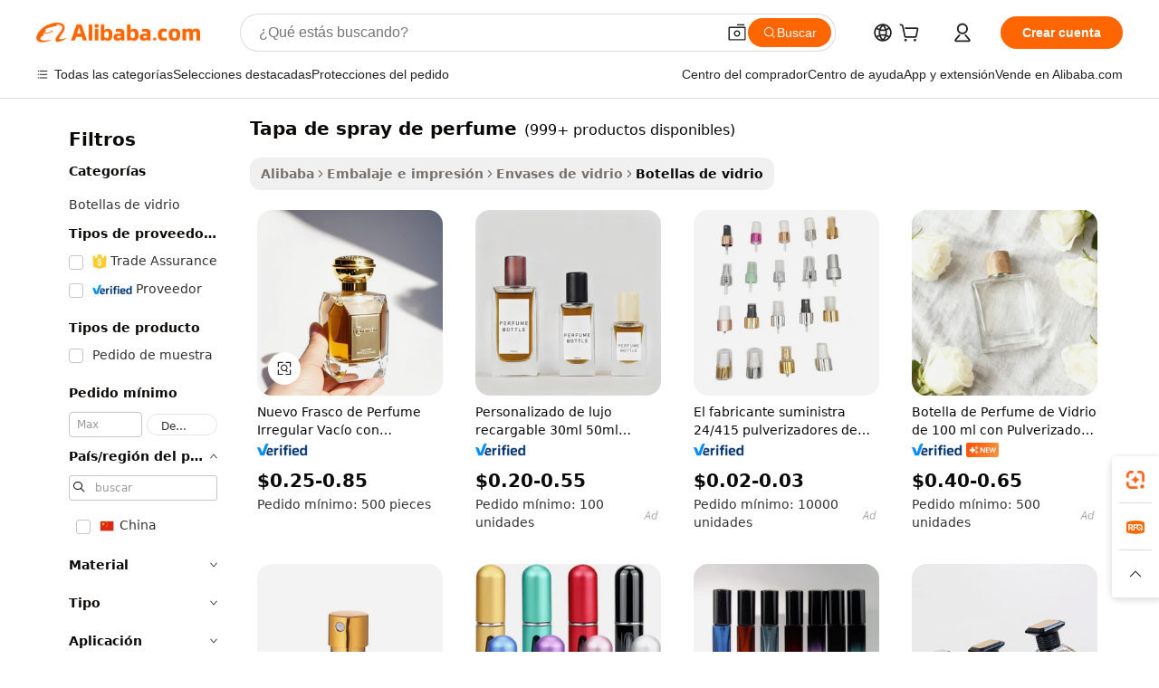

--- FILE ---
content_type: text/html;charset=UTF-8
request_url: https://spanish.alibaba.com/g/perfum-spray-cap.html
body_size: 175972
content:

<!-- screen_content -->

    <!-- tangram:5410 begin-->
    <!-- tangram:529998 begin-->
    
<!DOCTYPE html>
<html lang="es" dir="ltr">
  <head>
        <script>
      window.__BB = {
        scene: window.__bb_scene || 'traffic-free-goods'
      };
      window.__BB.BB_CWV_IGNORE = {
          lcp_element: ['#icbu-buyer-pc-top-banner'],
          lcp_url: [],
        };
      window._timing = {}
      window._timing.first_start = Date.now();
      window.needLoginInspiration = Boolean(false);
      // 变量用于标记页面首次可见时间
      let firstVisibleTime = null;
      if (typeof document.hidden !== 'undefined') {
        // 页面首次加载时直接统计
        if (!document.hidden) {
          firstVisibleTime = Date.now();
          window.__BB_timex = 1
        } else {
          // 页面不可见时监听 visibilitychange 事件
          document.addEventListener('visibilitychange', () => {
            if (!document.hidden) {
              firstVisibleTime = Date.now();
              window.__BB_timex = firstVisibleTime - window.performance.timing.navigationStart
              window.__BB.firstVisibleTime = window.__BB_timex
              console.log("Page became visible after "+ window.__BB_timex + " ms");
            }
          }, { once: true });  // 确保只触发一次
        }
      } else {
        console.warn('Page Visibility API is not supported in this browser.');
      }
    </script>
        <meta name="data-spm" content="a2700">
        <meta name="aplus-xplug" content="NONE">
        <meta name="aplus-icbu-disable-umid" content="1">
        <meta name="google-translate-customization" content="9de59014edaf3b99-22e1cf3b5ca21786-g00bb439a5e9e5f8f-f">
    <meta name="yandex-verification" content="25a76ba8e4443bb3" />
    <meta name="msvalidate.01" content="E3FBF0E89B724C30844BF17C59608E8F" />
    <meta name="viewport" content="width=device-width, initial-scale=1.0, maximum-scale=5.0, user-scalable=yes">
        <link rel="preconnect" href="https://s.alicdn.com/" crossorigin>
    <link rel="dns-prefetch" href="https://s.alicdn.com">
                        <link rel="preload" href="https://s.alicdn.com/@g/alilog/??aplus_plugin_icbufront/index.js,mlog/aplus_v2.js" as="script">
        <link rel="preload" href="https://s.alicdn.com/@img/imgextra/i2/O1CN0153JdbU26g4bILVOyC_!!6000000007690-2-tps-418-58.png" as="image">
        <script>
            window.__APLUS_ABRATE__ = {
        perf_group: 'base64cached',
        scene: "traffic-free-goods",
      };
    </script>
    <meta name="aplus-mmstat-timeout" content="15000">
        <meta content="text/html; charset=utf-8" http-equiv="Content-Type">
          <title>tapa de spray de perfume duradera y de moda para envases líquidos - Alibaba.com</title>
      <meta name="keywords" content="perfume cap,perfume bottle cap,perfume spray bottle">
      <meta name="description" content="Compre tapa de spray de perfume rígida y elegante en Alibaba.com para empaquetar y almacenar artículos líquidos. Estas tapa de spray de perfume fascinantes son duraderas y vienen en formas distintas.">
            <meta name="pagetiming-rate" content="9">
      <meta name="pagetiming-resource-rate" content="4">
                    <link rel="canonical" href="https://spanish.alibaba.com/g/perfum-spray-cap.html">
                              <link rel="alternate" hreflang="fr" href="https://french.alibaba.com/g/perfum-spray-cap.html">
                  <link rel="alternate" hreflang="de" href="https://german.alibaba.com/g/perfum-spray-cap.html">
                  <link rel="alternate" hreflang="pt" href="https://portuguese.alibaba.com/g/perfum-spray-cap.html">
                  <link rel="alternate" hreflang="it" href="https://italian.alibaba.com/g/perfum-spray-cap.html">
                  <link rel="alternate" hreflang="es" href="https://spanish.alibaba.com/g/perfum-spray-cap.html">
                  <link rel="alternate" hreflang="ru" href="https://russian.alibaba.com/g/perfum-spray-cap.html">
                  <link rel="alternate" hreflang="ko" href="https://korean.alibaba.com/g/perfum-spray-cap.html">
                  <link rel="alternate" hreflang="ar" href="https://arabic.alibaba.com/g/perfum-spray-cap.html">
                  <link rel="alternate" hreflang="ja" href="https://japanese.alibaba.com/g/perfum-spray-cap.html">
                  <link rel="alternate" hreflang="tr" href="https://turkish.alibaba.com/g/perfum-spray-cap.html">
                  <link rel="alternate" hreflang="th" href="https://thai.alibaba.com/g/perfum-spray-cap.html">
                  <link rel="alternate" hreflang="vi" href="https://vietnamese.alibaba.com/g/perfum-spray-cap.html">
                  <link rel="alternate" hreflang="nl" href="https://dutch.alibaba.com/g/perfum-spray-cap.html">
                  <link rel="alternate" hreflang="he" href="https://hebrew.alibaba.com/g/perfum-spray-cap.html">
                  <link rel="alternate" hreflang="id" href="https://indonesian.alibaba.com/g/perfum-spray-cap.html">
                  <link rel="alternate" hreflang="hi" href="https://hindi.alibaba.com/g/perfum-spray-cap.html">
                  <link rel="alternate" hreflang="en" href="https://www.alibaba.com/showroom/perfum-spray-cap.html">
                  <link rel="alternate" hreflang="zh" href="https://chinese.alibaba.com/g/perfum-spray-cap.html">
                  <link rel="alternate" hreflang="x-default" href="https://www.alibaba.com/showroom/perfum-spray-cap.html">
                                        <script>
      // Aplus 配置自动打点
      var queue = window.goldlog_queue || (window.goldlog_queue = []);
      var tags = ["button", "a", "div", "span", "i", "svg", "input", "li", "tr"];
      queue.push(
        {
          action: 'goldlog.appendMetaInfo',
          arguments: [
            'aplus-auto-exp',
            [
              {
                logkey: '/sc.ug_msite.new_product_exp',
                cssSelector: '[data-spm-exp]',
                props: ["data-spm-exp"],
              },
              {
                logkey: '/sc.ug_pc.seolist_product_exp',
                cssSelector: '.traffic-card-gallery',
                props: ["data-spm-exp"],
              }
            ]
          ]
        }
      )
      queue.push({
        action: 'goldlog.setMetaInfo',
        arguments: ['aplus-auto-clk', JSON.stringify(tags.map(tag =>({
          "logkey": "/sc.ug_msite.new_product_clk",
          tag,
          "filter": "data-spm-clk",
          "props": ["data-spm-clk"]
        })))],
      });
    </script>
  </head>
  <div id="icbu-header"><div id="the-new-header" data-version="4.4.0" data-tnh-auto-exp="tnh-expose" data-scenes="search-products" style="position: relative;background-color: #fff;border-bottom: 1px solid #ddd;box-sizing: border-box; font-family:Inter,SF Pro Text,Roboto,Helvetica Neue,Helvetica,Tahoma,Arial,PingFang SC,Microsoft YaHei;"><div style="display: flex;align-items:center;height: 72px;min-width: 1200px;max-width: 1580px;margin: 0 auto;padding: 0 40px;box-sizing: border-box;"><img style="height: 29px; width: 209px;" src="https://s.alicdn.com/@img/imgextra/i2/O1CN0153JdbU26g4bILVOyC_!!6000000007690-2-tps-418-58.png" alt="" /></div><div style="min-width: 1200px;max-width: 1580px;margin: 0 auto;overflow: hidden;font-size: 14px;display: flex;justify-content: space-between;padding: 0 40px;box-sizing: border-box;"><div style="display: flex; align-items: center; justify-content: space-between"><div style="position: relative; height: 36px; padding: 0 28px 0 20px">All categories</div><div style="position: relative; height: 36px; padding-right: 28px">Featured selections</div><div style="position: relative; height: 36px">Trade Assurance</div></div><div style="display: flex; align-items: center; justify-content: space-between"><div style="position: relative; height: 36px; padding-right: 28px">Buyer Central</div><div style="position: relative; height: 36px; padding-right: 28px">Help Center</div><div style="position: relative; height: 36px; padding-right: 28px">Get the app</div><div style="position: relative; height: 36px">Become a supplier</div></div></div></div></div></div>
  <body data-spm="7724857" style="min-height: calc(100vh + 1px)"><script 
id="beacon-aplus"   
src="//s.alicdn.com/@g/alilog/??aplus_plugin_icbufront/index.js,mlog/aplus_v2.js"
exparams="aplus=async&userid=&aplus&ali_beacon_id=&ali_apache_id=&ali_apache_track=&ali_apache_tracktmp=&eagleeye_traceid=2103236317684266703392339e1135&ip=3%2e129%2e25%2e86&dmtrack_c={ali%5fresin%5ftrace%3dse%5frst%3dnull%7csp%5fviewtype%3dY%7cset%3d3%7cser%3d1007%7cpageId%3dc805a7b329244217bc8b79af444c87c3%7cm%5fpageid%3dnull%7cpvmi%3df4a864fe98004ae8b8e5df8c88933ddf%7csek%5fsepd%3dtapa%2bde%2bspray%2bde%2bperfume%7csek%3dperfum%2bspray%2bcap%7cse%5fpn%3d1%7cp4pid%3d8154412e%2d9db2%2d4c42%2da3fd%2dbf1e96106e2c%7csclkid%3dnull%7cforecast%5fpost%5fcate%3dnull%7cseo%5fnew%5fuser%5fflag%3dfalse%7ccategoryId%3d201154507%7cseo%5fsearch%5fmodel%5fupgrade%5fv2%3d2025070801%7cseo%5fmodule%5fcard%5f20240624%3d202406242%7clong%5ftext%5fgoogle%5ftranslate%5fv2%3d2407142%7cseo%5fcontent%5ftd%5fbottom%5ftext%5fupdate%5fkey%3d2025070801%7cseo%5fsearch%5fmodel%5fupgrade%5fv3%3d2025072201%7cseo%5fsearch%5fmodel%5fmulti%5fupgrade%5fv3%3d2025081101%7cdamo%5falt%5freplace%3dnull%7cwap%5fcross%3d2007659%7cwap%5fcs%5faction%3d2005494%7cAPP%5fVisitor%5fActive%3d26705%7cseo%5fshowroom%5fgoods%5fmix%3d2005244%7cseo%5fdefault%5fcached%5flong%5ftext%5ffrom%5fnew%5fkeyword%5fstep%3d2024122502%7cshowroom%5fgeneral%5ftemplate%3d2005292%7cwap%5fcs%5ftext%3dnull%7cstructured%5fdata%3d2025052702%7cseo%5fmulti%5fstyle%5ftext%5fupdate%3d2511182%7cpc%5fnew%5fheader%3dnull%7cseo%5fmeta%5fcate%5ftemplate%5fv1%3d2025042401%7cseo%5fmeta%5ftd%5fsearch%5fkeyword%5fstep%5fv1%3d2025040999%7cshowroom%5fft%5flong%5ftext%5fbaks%3d80802%7cAPP%5fGrowing%5fBuyer%5fHigh%5fIntent%5fActive%3d25486%7cshowroom%5fpc%5fv2019%3d2104%7cAPP%5fProspecting%5fBuyer%3d26706%7ccache%5fcontrol%3dnull%7cAPP%5fChurned%5fCore%5fBuyer%3d25462%7cseo%5fdefault%5fcached%5flong%5ftext%5fstep%3d24110802%7camp%5flighthouse%5fscore%5fimage%3d19657%7cseo%5fft%5ftranslate%5fgemini%3d25012003%7cwap%5fnode%5fssr%3d2015725%7cdataphant%5fopen%3d27030%7clongtext%5fmulti%5fstyle%5fexpand%5frussian%3d2510141%7cseo%5flongtext%5fgoogle%5fdata%5fsection%3d25021702%7cindustry%5fpopular%5ffloor%3dnull%7cwap%5fad%5fgoods%5fproduct%5finterval%3dnull%7cseo%5fgoods%5fbootom%5fwholesale%5flink%3dnull%7cseo%5fmiddle%5fwholesale%5flink%3d2486164%7cseo%5fkeyword%5faatest%3d4%7cft%5flong%5ftext%5fenpand%5fstep2%3d121602%7cseo%5fft%5flongtext%5fexpand%5fstep3%3d25012102%7cseo%5fwap%5fheadercard%3d2006288%7cAPP%5fChurned%5fInactive%5fVisitor%3d25497%7cAPP%5fGrowing%5fBuyer%5fHigh%5fIntent%5fInactive%3d25484%7cseo%5fmeta%5ftd%5fmulti%5fkey%3d2025061801%7ctop%5frecommend%5f20250120%3d202501201%7clongtext%5fmulti%5fstyle%5fexpand%5ffrench%5fcopy%3d25091802%7clongtext%5fmulti%5fstyle%5fexpand%5ffrench%5fcopy%5fcopy%3d25092502%7cseo%5ffloor%5fexp%3dnull%7cseo%5fshowroom%5falgo%5flink%3d17764%7cseo%5fmeta%5ftd%5faib%5fgeneral%5fkey%3d2025091900%7ccountry%5findustry%3d202311033%7cshowroom%5fft%5flong%5ftext%5fenpand%5fstep1%3d101102%7cseo%5fshowroom%5fnorel%3dnull%7cplp%5fstyle%5f25%5fpc%3d202505222%7cseo%5fggs%5flayer%3d10011%7cquery%5fmutil%5flang%5ftranslate%3d2025060300%7cAPP%5fChurned%5fBuyer%3d25468%7cstream%5frender%5fperf%5fopt%3d2309181%7cwap%5fgoods%3d2007383%7cseo%5fshowroom%5fsimilar%5f20240614%3d202406142%7cchinese%5fopen%3d6307%7cquery%5fgpt%5ftranslate%3d20240820%7cad%5fproduct%5finterval%3dnull%7camp%5fto%5fpwa%3d2007359%7cplp%5faib%5fmulti%5fai%5fmeta%3d20250401%7cwap%5fsupplier%5fcontent%3dnull%7cpc%5ffree%5frefactoring%3d20220315%7csso%5foem%5ffloor%3d30031%7cAPP%5fGrowing%5fBuyer%5fInactive%3d25475%7cseo%5fpc%5fnew%5fview%5f20240807%3d202408072%7cseo%5fbottom%5ftext%5fentity%5fkey%5fcopy%3d2025062400%7cstream%5frender%3d433763%7cseo%5fmodule%5fcard%5f20240424%3d202404241%7cseo%5ftitle%5freplace%5f20191226%3d5841%7clongtext%5fmulti%5fstyle%5fexpand%3d25090802%7cgoogleweblight%3d6516%7clighthouse%5fbase64%3d2005760%7cseo%5fsearch%5fen%5fsearch%5ftype%3d2025112400%7cAPP%5fProspecting%5fBuyer%5fActive%3d26716%7cad%5fgoods%5fproduct%5finterval%3dnull%7cseo%5fbottom%5fdeep%5fextend%5fkw%5fkey%3d2025071101%7clongtext%5fmulti%5fstyle%5fexpand%5fturkish%3d25102802%7cilink%5fuv%3d20240911%7cwap%5flist%5fwakeup%3d2005832%7ctpp%5fcrosslink%5fpc%3d20205311%7cseo%5ftop%5fbooth%3d18501%7cAPP%5fGrowing%5fBuyer%5fLess%5fActive%3d25472%7cseo%5fsearch%5fmodel%5fupgrade%5frank%3d2025092401%7cgoodslayer%3d7977%7cft%5flong%5ftext%5ftranslate%5fexpand%5fstep1%3d24110802%7cseo%5fheaderstyle%5ftraffic%5fkey%5fv1%3d2025072100%7ccrosslink%5fswitch%3d2008141%7cp4p%5foutline%3d20240328%7cseo%5fmeta%5ftd%5faib%5fv2%5fkey%3d2025091801%7crts%5fmulti%3d2008404%7cseo%5fad%5foptimization%5fkey%5fv2%3d2025072300%7cAPP%5fVisitor%5fLess%5fActive%3d26694%7cplp%5fstyle%5f25%3d202505192%7ccdn%5fvm%3d2007368%7cwap%5fad%5fproduct%5finterval%3dnull%7cseo%5fsearch%5fmodel%5fmulti%5fupgrade%5frank%3d2025092401%7cpc%5fcard%5fshare%3d2025081201%7cAPP%5fGrowing%5fBuyer%5fHigh%5fIntent%5fLess%5fActive%3d25479%7cgoods%5ftitle%5fsubstitute%3d9618%7cwap%5fscreen%5fexp%3d2025081400%7creact%5fheader%5ftest%3d202502182%7cpc%5fcs%5fcolor%3dnull%7cshowroom%5fft%5flong%5ftext%5ftest%3d72502%7cone%5ftap%5flogin%5fABTest%3d202308153%7cseo%5fhyh%5fshow%5ftags%3d9867%7cplp%5fstructured%5fdata%3d2508182%7cguide%5fdelete%3d2008526%7cseo%5findustry%5ftemplate%3dnull%7cseo%5fmeta%5ftd%5fmulti%5fes%5fkey%3d2025073101%7cseo%5fshowroom%5fdata%5fmix%3d19888%7csso%5ftop%5franking%5ffloor%3d20031%7cseo%5ftd%5fdeep%5fupgrade%5fkey%5fv3%3d2025081101%7cwap%5fue%5fone%3d2025111401%7cshowroom%5fto%5frts%5flink%3d2008480%7ccountrysearch%5ftest%3dnull%7cchannel%5famp%5fto%5fpwa%3dnull%7cseo%5fmulti%5fstyles%5flong%5ftext%3d2503172%7cseo%5fmeta%5ftext%5fmutli%5fcate%5ftemplate%5fv1%3d2025080800%7cseo%5fdefault%5fcached%5fmutil%5flong%5ftext%5fstep%3d24110436%7cseo%5faction%5fpoint%5ftype%3d22823%7cseo%5faib%5ftd%5flaunch%5f20240828%5fcopy%3d202408282%7cseo%5fshowroom%5fwholesale%5flink%3d2486142%7cseo%5fperf%5fimprove%3d2023999%7cseo%5fwap%5flist%5fbounce%5f01%3d2063%7cseo%5fwap%5flist%5fbounce%5f02%3d2128%7cAPP%5fGrowing%5fBuyer%5fActive%3d25490%7cvideolayer%3dnull%7cvideo%5fplay%3dnull%7cAPP%5fChurned%5fMember%5fInactive%3d25501%7cseo%5fgoogle%5fnew%5fstruct%3d438326%7cicbu%5falgo%5fp4p%5fseo%5fad%3d2025072300%7ctpp%5ftrace%3dseoKeyword%2dseoKeyword%5fv3%2dproduct%2dPRODUCT%5fFAIL}&pageid=038119562103352d1768426670&hn=ensearchweb033003053045%2erg%2dus%2deast%2eus68&asid=AQAAAACuDGhpkSM9CAAAAAAtQIT9y+6vJQ==&treq=&tres=" async>
</script>
            <style>body{background-color:white;}.no-scrollbar.il-sticky.il-top-0.il-max-h-\[100vh\].il-w-\[200px\].il-flex-shrink-0.il-flex-grow-0.il-overflow-y-scroll{background-color:#FFF;padding-left:12px}</style>
                    <!-- tangram:530006 begin-->
<!--  -->
 <style>
   @keyframes il-spin {
     to {
       transform: rotate(360deg);
     }
   }
   @keyframes il-pulse {
     50% {
       opacity: 0.5;
     }
   }
   .traffic-card-gallery {display: flex;position: relative;flex-direction: column;justify-content: flex-start;border-radius: 0.5rem;background-color: #fff;padding: 0.5rem 0.5rem 1rem;overflow: hidden;font-size: 0.75rem;line-height: 1rem;}
   .traffic-card-list {display: flex;position: relative;flex-direction: row;justify-content: flex-start;border-bottom-width: 1px;background-color: #fff;padding: 1rem;height: 292px;overflow: hidden;font-size: 0.75rem;line-height: 1rem;}
   .product-price {
     b {
       font-size: 22px;
     }
   }
   .skel-loading {
       animation: il-pulse 2s cubic-bezier(0.4, 0, 0.6, 1) infinite;background-color: hsl(60, 4.8%, 95.9%);
   }
 </style>
<div id="first-cached-card">
  <div style="box-sizing:border-box;display: flex;position: absolute;left: 0;right: 0;margin: 0 auto;z-index: 1;min-width: 1200px;max-width: 1580px;padding: 0.75rem 3.25rem 0;pointer-events: none;">
    <!--页面左侧区域-->
    <div style="width: 200px;padding-top: 1rem;padding-left:12px; background-color: #fff;border-radius: 0.25rem">
      <div class="skel-loading" style="height: 1.5rem;width: 50%;border-radius: 0.25rem;"></div>
      <div style="margin-top: 1rem;margin-bottom: 1rem;">
        <div class="skel-loading" style="height: 1rem;width: calc(100% * 5 / 6);"></div>
        <div
          class="skel-loading"
          style="margin-top: 1rem;height: 1rem;width: calc(100% * 8 / 12);"
        ></div>
        <div class="skel-loading" style="margin-top: 1rem;height: 1rem;width: 75%;"></div>
        <div
          class="skel-loading"
          style="margin-top: 1rem;height: 1rem;width: calc(100% * 7 / 12);"
        ></div>
      </div>
      <div class="skel-loading" style="height: 1.5rem;width: 50%;border-radius: 0.25rem;"></div>
      <div style="margin-top: 1rem;margin-bottom: 1rem;">
        <div class="skel-loading" style="height: 1rem;width: calc(100% * 5 / 6);"></div>
        <div
          class="skel-loading"
          style="margin-top: 1rem;height: 1rem;width: calc(100% * 8 / 12);"
        ></div>
        <div class="skel-loading" style="margin-top: 1rem;height: 1rem;width: 75%;"></div>
        <div
          class="skel-loading"
          style="margin-top: 1rem;height: 1rem;width: calc(100% * 7 / 12);"
        ></div>
      </div>
      <div class="skel-loading" style="height: 1.5rem;width: 50%;border-radius: 0.25rem;"></div>
      <div style="margin-top: 1rem;margin-bottom: 1rem;">
        <div class="skel-loading" style="height: 1rem;width: calc(100% * 5 / 6);"></div>
        <div
          class="skel-loading"
          style="margin-top: 1rem;height: 1rem;width: calc(100% * 8 / 12);"
        ></div>
        <div class="skel-loading" style="margin-top: 1rem;height: 1rem;width: 75%;"></div>
        <div
          class="skel-loading"
          style="margin-top: 1rem;height: 1rem;width: calc(100% * 7 / 12);"
        ></div>
      </div>
      <div class="skel-loading" style="height: 1.5rem;width: 50%;border-radius: 0.25rem;"></div>
      <div style="margin-top: 1rem;margin-bottom: 1rem;">
        <div class="skel-loading" style="height: 1rem;width: calc(100% * 5 / 6);"></div>
        <div
          class="skel-loading"
          style="margin-top: 1rem;height: 1rem;width: calc(100% * 8 / 12);"
        ></div>
        <div class="skel-loading" style="margin-top: 1rem;height: 1rem;width: 75%;"></div>
        <div
          class="skel-loading"
          style="margin-top: 1rem;height: 1rem;width: calc(100% * 7 / 12);"
        ></div>
      </div>
      <div class="skel-loading" style="height: 1.5rem;width: 50%;border-radius: 0.25rem;"></div>
      <div style="margin-top: 1rem;margin-bottom: 1rem;">
        <div class="skel-loading" style="height: 1rem;width: calc(100% * 5 / 6);"></div>
        <div
          class="skel-loading"
          style="margin-top: 1rem;height: 1rem;width: calc(100% * 8 / 12);"
        ></div>
        <div class="skel-loading" style="margin-top: 1rem;height: 1rem;width: 75%;"></div>
        <div
          class="skel-loading"
          style="margin-top: 1rem;height: 1rem;width: calc(100% * 7 / 12);"
        ></div>
      </div>
      <div class="skel-loading" style="height: 1.5rem;width: 50%;border-radius: 0.25rem;"></div>
      <div style="margin-top: 1rem;margin-bottom: 1rem;">
        <div class="skel-loading" style="height: 1rem;width: calc(100% * 5 / 6);"></div>
        <div
          class="skel-loading"
          style="margin-top: 1rem;height: 1rem;width: calc(100% * 8 / 12);"
        ></div>
        <div class="skel-loading" style="margin-top: 1rem;height: 1rem;width: 75%;"></div>
        <div
          class="skel-loading"
          style="margin-top: 1rem;height: 1rem;width: calc(100% * 7 / 12);"
        ></div>
      </div>
    </div>
    <!--页面主体区域-->
    <div style="flex: 1 1 0%; overflow: hidden;padding: 0.5rem 0.5rem 0.5rem 1.5rem">
      <div style="height: 1.25rem;margin-bottom: 1rem;"></div>
      <!-- keywords -->
      <div style="margin-bottom: 1rem;height: 1.75rem;font-weight: 700;font-size: 1.25rem;line-height: 1.75rem;"></div>
      <!-- longtext -->
            <div style="width: calc(25% - 0.9rem);pointer-events: auto">
        <div class="traffic-card-gallery">
          <!-- ProductImage -->
          <a href="//www.alibaba.com/product-detail/New-Arrival-Irregular-Perfume-Bottle-Empty_1601432064311.html?from=SEO" target="_blank" style="position: relative;margin-bottom: 0.5rem;aspect-ratio: 1;overflow: hidden;border-radius: 0.5rem;">
            <div style="display: flex; overflow: hidden">
              <div style="position: relative;margin: 0;width: 100%;min-width: 0;flex-shrink: 0;flex-grow: 0;flex-basis: 100%;padding: 0;">
                <img style="position: relative; aspect-ratio: 1; width: 100%" src="[data-uri]" loading="eager" />
                <div style="position: absolute;left: 0;bottom: 0;right: 0;top: 0;background-color: #000;opacity: 0.05;"></div>
              </div>
            </div>
          </a>
          <div style="display: flex;flex: 1 1 0%;flex-direction: column;justify-content: space-between;">
            <div>
              <a class="skel-loading" style="margin-top: 0.5rem;display:inline-block;width:100%;height:1rem;" href="//www.alibaba.com/product-detail/New-Arrival-Irregular-Perfume-Bottle-Empty_1601432064311.html" target="_blank"></a>
              <a class="skel-loading" style="margin-top: 0.125rem;display:inline-block;width:100%;height:1rem;" href="//www.alibaba.com/product-detail/New-Arrival-Irregular-Perfume-Bottle-Empty_1601432064311.html" target="_blank"></a>
              <div class="skel-loading" style="margin-top: 0.25rem;height:1.625rem;width:75%"></div>
              <div class="skel-loading" style="margin-top: 0.5rem;height: 1rem;width:50%"></div>
              <div class="skel-loading" style="margin-top:0.25rem;height:1rem;width:25%"></div>
            </div>
          </div>

        </div>
      </div>

    </div>
  </div>
</div>
<!-- tangram:530006 end-->
            <style>.component-left-filter-callback{display:flex;position:relative;margin-top:10px;height:1200px}.component-left-filter-callback img{width:200px}.component-left-filter-callback i{position:absolute;top:5%;left:50%}.related-search-wrapper{padding:.5rem;--tw-bg-opacity: 1;background-color:#fff;background-color:rgba(255,255,255,var(--tw-bg-opacity, 1));border-width:1px;border-color:var(--input)}.related-search-wrapper .related-search-box{margin:12px 16px}.related-search-wrapper .related-search-box .related-search-title{display:inline;float:start;color:#666;word-wrap:break-word;margin-right:12px;width:13%}.related-search-wrapper .related-search-box .related-search-content{display:flex;flex-wrap:wrap}.related-search-wrapper .related-search-box .related-search-content .related-search-link{margin-right:12px;width:23%;overflow:hidden;color:#666;text-overflow:ellipsis;white-space:nowrap}.product-title img{margin-right:.5rem;display:inline-block;height:1rem;vertical-align:sub}.product-price b{font-size:22px}.similar-icon{position:absolute;bottom:12px;z-index:2;right:12px}.rfq-card{display:inline-block;position:relative;box-sizing:border-box;margin-bottom:36px}.rfq-card .rfq-card-content{display:flex;position:relative;flex-direction:column;align-items:flex-start;background-size:cover;background-color:#fff;padding:12px;width:100%;height:100%}.rfq-card .rfq-card-content .rfq-card-icon{margin-top:50px}.rfq-card .rfq-card-content .rfq-card-icon img{width:45px}.rfq-card .rfq-card-content .rfq-card-top-title{margin-top:14px;color:#222;font-weight:400;font-size:16px}.rfq-card .rfq-card-content .rfq-card-title{margin-top:24px;color:#333;font-weight:800;font-size:20px}.rfq-card .rfq-card-content .rfq-card-input-box{margin-top:24px;width:100%}.rfq-card .rfq-card-content .rfq-card-input-box textarea{box-sizing:border-box;border:1px solid #ddd;border-radius:4px;background-color:#fff;padding:9px 12px;width:100%;height:88px;resize:none;color:#666;font-weight:400;font-size:13px;font-family:inherit}.rfq-card .rfq-card-content .rfq-card-button{margin-top:24px;border:1px solid #666;border-radius:16px;background-color:#fff;width:67%;color:#000;font-weight:700;font-size:14px;line-height:30px;text-align:center}[data-modulename^=ProductList-] div{contain-intrinsic-size:auto 500px}.traffic-card-gallery:hover{--tw-shadow: 0px 2px 6px 2px rgba(0,0,0,.12157);--tw-shadow-colored: 0px 2px 6px 2px var(--tw-shadow-color);box-shadow:0 0 #0000,0 0 #0000,0 2px 6px 2px #0000001f;box-shadow:var(--tw-ring-offset-shadow, 0 0 rgba(0,0,0,0)),var(--tw-ring-shadow, 0 0 rgba(0,0,0,0)),var(--tw-shadow);z-index:10}.traffic-card-gallery{position:relative;display:flex;flex-direction:column;justify-content:flex-start;overflow:hidden;border-radius:.75rem;--tw-bg-opacity: 1;background-color:#fff;background-color:rgba(255,255,255,var(--tw-bg-opacity, 1));padding:.5rem;font-size:.75rem;line-height:1rem}.traffic-card-list{position:relative;display:flex;height:292px;flex-direction:row;justify-content:flex-start;overflow:hidden;border-bottom-width:1px;--tw-bg-opacity: 1;background-color:#fff;background-color:rgba(255,255,255,var(--tw-bg-opacity, 1));padding:1rem;font-size:.75rem;line-height:1rem}.traffic-card-g-industry:hover{--tw-shadow: 0 0 10px rgba(0,0,0,.1);--tw-shadow-colored: 0 0 10px var(--tw-shadow-color);box-shadow:0 0 #0000,0 0 #0000,0 0 10px #0000001a;box-shadow:var(--tw-ring-offset-shadow, 0 0 rgba(0,0,0,0)),var(--tw-ring-shadow, 0 0 rgba(0,0,0,0)),var(--tw-shadow)}.traffic-card-g-industry{position:relative;border-radius:var(--radius);--tw-bg-opacity: 1;background-color:#fff;background-color:rgba(255,255,255,var(--tw-bg-opacity, 1));padding:1.25rem .75rem .75rem;font-size:.875rem;line-height:1.25rem}.module-filter-section-wrapper{max-height:none!important;overflow-x:hidden}*,:before,:after{--tw-border-spacing-x: 0;--tw-border-spacing-y: 0;--tw-translate-x: 0;--tw-translate-y: 0;--tw-rotate: 0;--tw-skew-x: 0;--tw-skew-y: 0;--tw-scale-x: 1;--tw-scale-y: 1;--tw-pan-x: ;--tw-pan-y: ;--tw-pinch-zoom: ;--tw-scroll-snap-strictness: proximity;--tw-gradient-from-position: ;--tw-gradient-via-position: ;--tw-gradient-to-position: ;--tw-ordinal: ;--tw-slashed-zero: ;--tw-numeric-figure: ;--tw-numeric-spacing: ;--tw-numeric-fraction: ;--tw-ring-inset: ;--tw-ring-offset-width: 0px;--tw-ring-offset-color: #fff;--tw-ring-color: rgba(59, 130, 246, .5);--tw-ring-offset-shadow: 0 0 rgba(0,0,0,0);--tw-ring-shadow: 0 0 rgba(0,0,0,0);--tw-shadow: 0 0 rgba(0,0,0,0);--tw-shadow-colored: 0 0 rgba(0,0,0,0);--tw-blur: ;--tw-brightness: ;--tw-contrast: ;--tw-grayscale: ;--tw-hue-rotate: ;--tw-invert: ;--tw-saturate: ;--tw-sepia: ;--tw-drop-shadow: ;--tw-backdrop-blur: ;--tw-backdrop-brightness: ;--tw-backdrop-contrast: ;--tw-backdrop-grayscale: ;--tw-backdrop-hue-rotate: ;--tw-backdrop-invert: ;--tw-backdrop-opacity: ;--tw-backdrop-saturate: ;--tw-backdrop-sepia: ;--tw-contain-size: ;--tw-contain-layout: ;--tw-contain-paint: ;--tw-contain-style: }::backdrop{--tw-border-spacing-x: 0;--tw-border-spacing-y: 0;--tw-translate-x: 0;--tw-translate-y: 0;--tw-rotate: 0;--tw-skew-x: 0;--tw-skew-y: 0;--tw-scale-x: 1;--tw-scale-y: 1;--tw-pan-x: ;--tw-pan-y: ;--tw-pinch-zoom: ;--tw-scroll-snap-strictness: proximity;--tw-gradient-from-position: ;--tw-gradient-via-position: ;--tw-gradient-to-position: ;--tw-ordinal: ;--tw-slashed-zero: ;--tw-numeric-figure: ;--tw-numeric-spacing: ;--tw-numeric-fraction: ;--tw-ring-inset: ;--tw-ring-offset-width: 0px;--tw-ring-offset-color: #fff;--tw-ring-color: rgba(59, 130, 246, .5);--tw-ring-offset-shadow: 0 0 rgba(0,0,0,0);--tw-ring-shadow: 0 0 rgba(0,0,0,0);--tw-shadow: 0 0 rgba(0,0,0,0);--tw-shadow-colored: 0 0 rgba(0,0,0,0);--tw-blur: ;--tw-brightness: ;--tw-contrast: ;--tw-grayscale: ;--tw-hue-rotate: ;--tw-invert: ;--tw-saturate: ;--tw-sepia: ;--tw-drop-shadow: ;--tw-backdrop-blur: ;--tw-backdrop-brightness: ;--tw-backdrop-contrast: ;--tw-backdrop-grayscale: ;--tw-backdrop-hue-rotate: ;--tw-backdrop-invert: ;--tw-backdrop-opacity: ;--tw-backdrop-saturate: ;--tw-backdrop-sepia: ;--tw-contain-size: ;--tw-contain-layout: ;--tw-contain-paint: ;--tw-contain-style: }*,:before,:after{box-sizing:border-box;border-width:0;border-style:solid;border-color:#e5e7eb}:before,:after{--tw-content: ""}html,:host{line-height:1.5;-webkit-text-size-adjust:100%;-moz-tab-size:4;-o-tab-size:4;tab-size:4;font-family:ui-sans-serif,system-ui,-apple-system,Segoe UI,Roboto,Ubuntu,Cantarell,Noto Sans,sans-serif,"Apple Color Emoji","Segoe UI Emoji",Segoe UI Symbol,"Noto Color Emoji";font-feature-settings:normal;font-variation-settings:normal;-webkit-tap-highlight-color:transparent}body{margin:0;line-height:inherit}hr{height:0;color:inherit;border-top-width:1px}abbr:where([title]){text-decoration:underline;-webkit-text-decoration:underline dotted;text-decoration:underline dotted}h1,h2,h3,h4,h5,h6{font-size:inherit;font-weight:inherit}a{color:inherit;text-decoration:inherit}b,strong{font-weight:bolder}code,kbd,samp,pre{font-family:ui-monospace,SFMono-Regular,Menlo,Monaco,Consolas,Liberation Mono,Courier New,monospace;font-feature-settings:normal;font-variation-settings:normal;font-size:1em}small{font-size:80%}sub,sup{font-size:75%;line-height:0;position:relative;vertical-align:baseline}sub{bottom:-.25em}sup{top:-.5em}table{text-indent:0;border-color:inherit;border-collapse:collapse}button,input,optgroup,select,textarea{font-family:inherit;font-feature-settings:inherit;font-variation-settings:inherit;font-size:100%;font-weight:inherit;line-height:inherit;letter-spacing:inherit;color:inherit;margin:0;padding:0}button,select{text-transform:none}button,input:where([type=button]),input:where([type=reset]),input:where([type=submit]){-webkit-appearance:button;background-color:transparent;background-image:none}:-moz-focusring{outline:auto}:-moz-ui-invalid{box-shadow:none}progress{vertical-align:baseline}::-webkit-inner-spin-button,::-webkit-outer-spin-button{height:auto}[type=search]{-webkit-appearance:textfield;outline-offset:-2px}::-webkit-search-decoration{-webkit-appearance:none}::-webkit-file-upload-button{-webkit-appearance:button;font:inherit}summary{display:list-item}blockquote,dl,dd,h1,h2,h3,h4,h5,h6,hr,figure,p,pre{margin:0}fieldset{margin:0;padding:0}legend{padding:0}ol,ul,menu{list-style:none;margin:0;padding:0}dialog{padding:0}textarea{resize:vertical}input::-moz-placeholder,textarea::-moz-placeholder{opacity:1;color:#9ca3af}input::placeholder,textarea::placeholder{opacity:1;color:#9ca3af}button,[role=button]{cursor:pointer}:disabled{cursor:default}img,svg,video,canvas,audio,iframe,embed,object{display:block;vertical-align:middle}img,video{max-width:100%;height:auto}[hidden]:where(:not([hidden=until-found])){display:none}:root{--background: hsl(0, 0%, 100%);--foreground: hsl(20, 14.3%, 4.1%);--card: hsl(0, 0%, 100%);--card-foreground: hsl(20, 14.3%, 4.1%);--popover: hsl(0, 0%, 100%);--popover-foreground: hsl(20, 14.3%, 4.1%);--primary: hsl(24, 100%, 50%);--primary-foreground: hsl(60, 9.1%, 97.8%);--secondary: hsl(60, 4.8%, 95.9%);--secondary-foreground: #333;--muted: hsl(60, 4.8%, 95.9%);--muted-foreground: hsl(25, 5.3%, 44.7%);--accent: hsl(60, 4.8%, 95.9%);--accent-foreground: hsl(24, 9.8%, 10%);--destructive: hsl(0, 84.2%, 60.2%);--destructive-foreground: hsl(60, 9.1%, 97.8%);--border: hsl(20, 5.9%, 90%);--input: hsl(20, 5.9%, 90%);--ring: hsl(24.6, 95%, 53.1%);--radius: 1rem}.dark{--background: hsl(20, 14.3%, 4.1%);--foreground: hsl(60, 9.1%, 97.8%);--card: hsl(20, 14.3%, 4.1%);--card-foreground: hsl(60, 9.1%, 97.8%);--popover: hsl(20, 14.3%, 4.1%);--popover-foreground: hsl(60, 9.1%, 97.8%);--primary: hsl(20.5, 90.2%, 48.2%);--primary-foreground: hsl(60, 9.1%, 97.8%);--secondary: hsl(12, 6.5%, 15.1%);--secondary-foreground: hsl(60, 9.1%, 97.8%);--muted: hsl(12, 6.5%, 15.1%);--muted-foreground: hsl(24, 5.4%, 63.9%);--accent: hsl(12, 6.5%, 15.1%);--accent-foreground: hsl(60, 9.1%, 97.8%);--destructive: hsl(0, 72.2%, 50.6%);--destructive-foreground: hsl(60, 9.1%, 97.8%);--border: hsl(12, 6.5%, 15.1%);--input: hsl(12, 6.5%, 15.1%);--ring: hsl(20.5, 90.2%, 48.2%)}*{border-color:#e7e5e4;border-color:var(--border)}body{background-color:#fff;background-color:var(--background);color:#0c0a09;color:var(--foreground)}.il-sr-only{position:absolute;width:1px;height:1px;padding:0;margin:-1px;overflow:hidden;clip:rect(0,0,0,0);white-space:nowrap;border-width:0}.il-invisible{visibility:hidden}.il-fixed{position:fixed}.il-absolute{position:absolute}.il-relative{position:relative}.il-sticky{position:sticky}.il-inset-0{inset:0}.il--bottom-12{bottom:-3rem}.il--top-12{top:-3rem}.il-bottom-0{bottom:0}.il-bottom-2{bottom:.5rem}.il-bottom-3{bottom:.75rem}.il-bottom-4{bottom:1rem}.il-end-0{right:0}.il-end-2{right:.5rem}.il-end-3{right:.75rem}.il-end-4{right:1rem}.il-left-0{left:0}.il-left-3{left:.75rem}.il-right-0{right:0}.il-right-2{right:.5rem}.il-right-3{right:.75rem}.il-start-0{left:0}.il-start-1\/2{left:50%}.il-start-2{left:.5rem}.il-start-3{left:.75rem}.il-start-\[50\%\]{left:50%}.il-top-0{top:0}.il-top-1\/2{top:50%}.il-top-16{top:4rem}.il-top-4{top:1rem}.il-top-\[50\%\]{top:50%}.il-z-10{z-index:10}.il-z-50{z-index:50}.il-z-\[9999\]{z-index:9999}.il-col-span-4{grid-column:span 4 / span 4}.il-m-0{margin:0}.il-m-3{margin:.75rem}.il-m-auto{margin:auto}.il-mx-auto{margin-left:auto;margin-right:auto}.il-my-3{margin-top:.75rem;margin-bottom:.75rem}.il-my-5{margin-top:1.25rem;margin-bottom:1.25rem}.il-my-auto{margin-top:auto;margin-bottom:auto}.\!il-mb-4{margin-bottom:1rem!important}.il--mt-4{margin-top:-1rem}.il-mb-0{margin-bottom:0}.il-mb-1{margin-bottom:.25rem}.il-mb-2{margin-bottom:.5rem}.il-mb-3{margin-bottom:.75rem}.il-mb-4{margin-bottom:1rem}.il-mb-5{margin-bottom:1.25rem}.il-mb-6{margin-bottom:1.5rem}.il-mb-8{margin-bottom:2rem}.il-mb-\[-0\.75rem\]{margin-bottom:-.75rem}.il-mb-\[0\.125rem\]{margin-bottom:.125rem}.il-me-1{margin-right:.25rem}.il-me-2{margin-right:.5rem}.il-me-3{margin-right:.75rem}.il-me-auto{margin-right:auto}.il-mr-1{margin-right:.25rem}.il-mr-2{margin-right:.5rem}.il-ms-1{margin-left:.25rem}.il-ms-4{margin-left:1rem}.il-ms-5{margin-left:1.25rem}.il-ms-8{margin-left:2rem}.il-ms-\[\.375rem\]{margin-left:.375rem}.il-ms-auto{margin-left:auto}.il-mt-0{margin-top:0}.il-mt-0\.5{margin-top:.125rem}.il-mt-1{margin-top:.25rem}.il-mt-2{margin-top:.5rem}.il-mt-3{margin-top:.75rem}.il-mt-4{margin-top:1rem}.il-mt-6{margin-top:1.5rem}.il-line-clamp-1{overflow:hidden;display:-webkit-box;-webkit-box-orient:vertical;-webkit-line-clamp:1}.il-line-clamp-2{overflow:hidden;display:-webkit-box;-webkit-box-orient:vertical;-webkit-line-clamp:2}.il-line-clamp-6{overflow:hidden;display:-webkit-box;-webkit-box-orient:vertical;-webkit-line-clamp:6}.il-inline-block{display:inline-block}.il-inline{display:inline}.il-flex{display:flex}.il-inline-flex{display:inline-flex}.il-grid{display:grid}.il-aspect-square{aspect-ratio:1 / 1}.il-size-5{width:1.25rem;height:1.25rem}.il-h-1{height:.25rem}.il-h-10{height:2.5rem}.il-h-11{height:2.75rem}.il-h-20{height:5rem}.il-h-24{height:6rem}.il-h-3\.5{height:.875rem}.il-h-4{height:1rem}.il-h-40{height:10rem}.il-h-6{height:1.5rem}.il-h-8{height:2rem}.il-h-9{height:2.25rem}.il-h-\[150px\]{height:150px}.il-h-\[152px\]{height:152px}.il-h-\[18\.25rem\]{height:18.25rem}.il-h-\[292px\]{height:292px}.il-h-\[600px\]{height:600px}.il-h-auto{height:auto}.il-h-fit{height:-moz-fit-content;height:fit-content}.il-h-full{height:100%}.il-h-screen{height:100vh}.il-max-h-\[100vh\]{max-height:100vh}.il-w-1\/2{width:50%}.il-w-10{width:2.5rem}.il-w-10\/12{width:83.333333%}.il-w-4{width:1rem}.il-w-6{width:1.5rem}.il-w-64{width:16rem}.il-w-7\/12{width:58.333333%}.il-w-72{width:18rem}.il-w-8{width:2rem}.il-w-8\/12{width:66.666667%}.il-w-9{width:2.25rem}.il-w-9\/12{width:75%}.il-w-\[200px\]{width:200px}.il-w-\[84px\]{width:84px}.il-w-fit{width:-moz-fit-content;width:fit-content}.il-w-full{width:100%}.il-w-screen{width:100vw}.il-min-w-0{min-width:0px}.il-min-w-3{min-width:.75rem}.il-min-w-\[1200px\]{min-width:1200px}.il-max-w-\[1000px\]{max-width:1000px}.il-max-w-\[1580px\]{max-width:1580px}.il-max-w-full{max-width:100%}.il-max-w-lg{max-width:32rem}.il-flex-1{flex:1 1 0%}.il-flex-shrink-0,.il-shrink-0{flex-shrink:0}.il-flex-grow-0,.il-grow-0{flex-grow:0}.il-basis-24{flex-basis:6rem}.il-basis-full{flex-basis:100%}.il-origin-\[--radix-tooltip-content-transform-origin\]{transform-origin:var(--radix-tooltip-content-transform-origin)}.il--translate-x-1\/2{--tw-translate-x: -50%;transform:translate(-50%,var(--tw-translate-y)) rotate(var(--tw-rotate)) skew(var(--tw-skew-x)) skewY(var(--tw-skew-y)) scaleX(var(--tw-scale-x)) scaleY(var(--tw-scale-y));transform:translate(var(--tw-translate-x),var(--tw-translate-y)) rotate(var(--tw-rotate)) skew(var(--tw-skew-x)) skewY(var(--tw-skew-y)) scaleX(var(--tw-scale-x)) scaleY(var(--tw-scale-y))}.il--translate-y-1\/2{--tw-translate-y: -50%;transform:translate(var(--tw-translate-x),-50%) rotate(var(--tw-rotate)) skew(var(--tw-skew-x)) skewY(var(--tw-skew-y)) scaleX(var(--tw-scale-x)) scaleY(var(--tw-scale-y));transform:translate(var(--tw-translate-x),var(--tw-translate-y)) rotate(var(--tw-rotate)) skew(var(--tw-skew-x)) skewY(var(--tw-skew-y)) scaleX(var(--tw-scale-x)) scaleY(var(--tw-scale-y))}.il-translate-x-\[-50\%\]{--tw-translate-x: -50%;transform:translate(-50%,var(--tw-translate-y)) rotate(var(--tw-rotate)) skew(var(--tw-skew-x)) skewY(var(--tw-skew-y)) scaleX(var(--tw-scale-x)) scaleY(var(--tw-scale-y));transform:translate(var(--tw-translate-x),var(--tw-translate-y)) rotate(var(--tw-rotate)) skew(var(--tw-skew-x)) skewY(var(--tw-skew-y)) scaleX(var(--tw-scale-x)) scaleY(var(--tw-scale-y))}.il-translate-y-\[-50\%\]{--tw-translate-y: -50%;transform:translate(var(--tw-translate-x),-50%) rotate(var(--tw-rotate)) skew(var(--tw-skew-x)) skewY(var(--tw-skew-y)) scaleX(var(--tw-scale-x)) scaleY(var(--tw-scale-y));transform:translate(var(--tw-translate-x),var(--tw-translate-y)) rotate(var(--tw-rotate)) skew(var(--tw-skew-x)) skewY(var(--tw-skew-y)) scaleX(var(--tw-scale-x)) scaleY(var(--tw-scale-y))}.il-rotate-90{--tw-rotate: 90deg;transform:translate(var(--tw-translate-x),var(--tw-translate-y)) rotate(90deg) skew(var(--tw-skew-x)) skewY(var(--tw-skew-y)) scaleX(var(--tw-scale-x)) scaleY(var(--tw-scale-y));transform:translate(var(--tw-translate-x),var(--tw-translate-y)) rotate(var(--tw-rotate)) skew(var(--tw-skew-x)) skewY(var(--tw-skew-y)) scaleX(var(--tw-scale-x)) scaleY(var(--tw-scale-y))}@keyframes il-pulse{50%{opacity:.5}}.il-animate-pulse{animation:il-pulse 2s cubic-bezier(.4,0,.6,1) infinite}@keyframes il-spin{to{transform:rotate(360deg)}}.il-animate-spin{animation:il-spin 1s linear infinite}.il-cursor-pointer{cursor:pointer}.il-list-disc{list-style-type:disc}.il-grid-cols-2{grid-template-columns:repeat(2,minmax(0,1fr))}.il-grid-cols-4{grid-template-columns:repeat(4,minmax(0,1fr))}.il-flex-row{flex-direction:row}.il-flex-col{flex-direction:column}.il-flex-col-reverse{flex-direction:column-reverse}.il-flex-wrap{flex-wrap:wrap}.il-flex-nowrap{flex-wrap:nowrap}.il-items-start{align-items:flex-start}.il-items-center{align-items:center}.il-items-baseline{align-items:baseline}.il-justify-start{justify-content:flex-start}.il-justify-end{justify-content:flex-end}.il-justify-center{justify-content:center}.il-justify-between{justify-content:space-between}.il-gap-1{gap:.25rem}.il-gap-1\.5{gap:.375rem}.il-gap-10{gap:2.5rem}.il-gap-2{gap:.5rem}.il-gap-3{gap:.75rem}.il-gap-4{gap:1rem}.il-gap-8{gap:2rem}.il-gap-\[\.0938rem\]{gap:.0938rem}.il-gap-\[\.375rem\]{gap:.375rem}.il-gap-\[0\.125rem\]{gap:.125rem}.\!il-gap-x-5{-moz-column-gap:1.25rem!important;column-gap:1.25rem!important}.\!il-gap-y-5{row-gap:1.25rem!important}.il-space-y-1\.5>:not([hidden])~:not([hidden]){--tw-space-y-reverse: 0;margin-top:calc(.375rem * (1 - var(--tw-space-y-reverse)));margin-top:.375rem;margin-top:calc(.375rem * calc(1 - var(--tw-space-y-reverse)));margin-bottom:0rem;margin-bottom:calc(.375rem * var(--tw-space-y-reverse))}.il-space-y-4>:not([hidden])~:not([hidden]){--tw-space-y-reverse: 0;margin-top:calc(1rem * (1 - var(--tw-space-y-reverse)));margin-top:1rem;margin-top:calc(1rem * calc(1 - var(--tw-space-y-reverse)));margin-bottom:0rem;margin-bottom:calc(1rem * var(--tw-space-y-reverse))}.il-overflow-hidden{overflow:hidden}.il-overflow-y-auto{overflow-y:auto}.il-overflow-y-scroll{overflow-y:scroll}.il-truncate{overflow:hidden;text-overflow:ellipsis;white-space:nowrap}.il-text-ellipsis{text-overflow:ellipsis}.il-whitespace-normal{white-space:normal}.il-whitespace-nowrap{white-space:nowrap}.il-break-normal{word-wrap:normal;word-break:normal}.il-break-words{word-wrap:break-word}.il-break-all{word-break:break-all}.il-rounded{border-radius:.25rem}.il-rounded-2xl{border-radius:1rem}.il-rounded-\[0\.5rem\]{border-radius:.5rem}.il-rounded-\[1\.25rem\]{border-radius:1.25rem}.il-rounded-full{border-radius:9999px}.il-rounded-lg{border-radius:1rem;border-radius:var(--radius)}.il-rounded-md{border-radius:calc(1rem - 2px);border-radius:calc(var(--radius) - 2px)}.il-rounded-sm{border-radius:calc(1rem - 4px);border-radius:calc(var(--radius) - 4px)}.il-rounded-xl{border-radius:.75rem}.il-border,.il-border-\[1px\]{border-width:1px}.il-border-b,.il-border-b-\[1px\]{border-bottom-width:1px}.il-border-solid{border-style:solid}.il-border-none{border-style:none}.il-border-\[\#222\]{--tw-border-opacity: 1;border-color:#222;border-color:rgba(34,34,34,var(--tw-border-opacity, 1))}.il-border-\[\#DDD\]{--tw-border-opacity: 1;border-color:#ddd;border-color:rgba(221,221,221,var(--tw-border-opacity, 1))}.il-border-foreground{border-color:#0c0a09;border-color:var(--foreground)}.il-border-input{border-color:#e7e5e4;border-color:var(--input)}.il-bg-\[\#F8F8F8\]{--tw-bg-opacity: 1;background-color:#f8f8f8;background-color:rgba(248,248,248,var(--tw-bg-opacity, 1))}.il-bg-\[\#d9d9d963\]{background-color:#d9d9d963}.il-bg-accent{background-color:#f5f5f4;background-color:var(--accent)}.il-bg-background{background-color:#fff;background-color:var(--background)}.il-bg-black{--tw-bg-opacity: 1;background-color:#000;background-color:rgba(0,0,0,var(--tw-bg-opacity, 1))}.il-bg-black\/80{background-color:#000c}.il-bg-destructive{background-color:#ef4444;background-color:var(--destructive)}.il-bg-gray-300{--tw-bg-opacity: 1;background-color:#d1d5db;background-color:rgba(209,213,219,var(--tw-bg-opacity, 1))}.il-bg-muted{background-color:#f5f5f4;background-color:var(--muted)}.il-bg-orange-500{--tw-bg-opacity: 1;background-color:#f97316;background-color:rgba(249,115,22,var(--tw-bg-opacity, 1))}.il-bg-popover{background-color:#fff;background-color:var(--popover)}.il-bg-primary{background-color:#f60;background-color:var(--primary)}.il-bg-secondary{background-color:#f5f5f4;background-color:var(--secondary)}.il-bg-transparent{background-color:transparent}.il-bg-white{--tw-bg-opacity: 1;background-color:#fff;background-color:rgba(255,255,255,var(--tw-bg-opacity, 1))}.il-bg-opacity-80{--tw-bg-opacity: .8}.il-bg-cover{background-size:cover}.il-bg-no-repeat{background-repeat:no-repeat}.il-fill-black{fill:#000}.il-object-cover{-o-object-fit:cover;object-fit:cover}.il-p-0{padding:0}.il-p-1{padding:.25rem}.il-p-2{padding:.5rem}.il-p-3{padding:.75rem}.il-p-4{padding:1rem}.il-p-5{padding:1.25rem}.il-p-6{padding:1.5rem}.il-px-2{padding-left:.5rem;padding-right:.5rem}.il-px-3{padding-left:.75rem;padding-right:.75rem}.il-py-0\.5{padding-top:.125rem;padding-bottom:.125rem}.il-py-1\.5{padding-top:.375rem;padding-bottom:.375rem}.il-py-10{padding-top:2.5rem;padding-bottom:2.5rem}.il-py-2{padding-top:.5rem;padding-bottom:.5rem}.il-py-3{padding-top:.75rem;padding-bottom:.75rem}.il-pb-0{padding-bottom:0}.il-pb-3{padding-bottom:.75rem}.il-pb-4{padding-bottom:1rem}.il-pb-8{padding-bottom:2rem}.il-pe-0{padding-right:0}.il-pe-2{padding-right:.5rem}.il-pe-3{padding-right:.75rem}.il-pe-4{padding-right:1rem}.il-pe-6{padding-right:1.5rem}.il-pe-8{padding-right:2rem}.il-pe-\[12px\]{padding-right:12px}.il-pe-\[3\.25rem\]{padding-right:3.25rem}.il-pl-4{padding-left:1rem}.il-ps-0{padding-left:0}.il-ps-2{padding-left:.5rem}.il-ps-3{padding-left:.75rem}.il-ps-4{padding-left:1rem}.il-ps-6{padding-left:1.5rem}.il-ps-8{padding-left:2rem}.il-ps-\[12px\]{padding-left:12px}.il-ps-\[3\.25rem\]{padding-left:3.25rem}.il-pt-10{padding-top:2.5rem}.il-pt-4{padding-top:1rem}.il-pt-5{padding-top:1.25rem}.il-pt-6{padding-top:1.5rem}.il-pt-7{padding-top:1.75rem}.il-text-center{text-align:center}.il-text-start{text-align:left}.il-text-2xl{font-size:1.5rem;line-height:2rem}.il-text-base{font-size:1rem;line-height:1.5rem}.il-text-lg{font-size:1.125rem;line-height:1.75rem}.il-text-sm{font-size:.875rem;line-height:1.25rem}.il-text-xl{font-size:1.25rem;line-height:1.75rem}.il-text-xs{font-size:.75rem;line-height:1rem}.il-font-\[600\]{font-weight:600}.il-font-bold{font-weight:700}.il-font-medium{font-weight:500}.il-font-normal{font-weight:400}.il-font-semibold{font-weight:600}.il-leading-3{line-height:.75rem}.il-leading-4{line-height:1rem}.il-leading-\[1\.43\]{line-height:1.43}.il-leading-\[18px\]{line-height:18px}.il-leading-\[26px\]{line-height:26px}.il-leading-none{line-height:1}.il-tracking-tight{letter-spacing:-.025em}.il-text-\[\#00820D\]{--tw-text-opacity: 1;color:#00820d;color:rgba(0,130,13,var(--tw-text-opacity, 1))}.il-text-\[\#222\]{--tw-text-opacity: 1;color:#222;color:rgba(34,34,34,var(--tw-text-opacity, 1))}.il-text-\[\#444\]{--tw-text-opacity: 1;color:#444;color:rgba(68,68,68,var(--tw-text-opacity, 1))}.il-text-\[\#4B1D1F\]{--tw-text-opacity: 1;color:#4b1d1f;color:rgba(75,29,31,var(--tw-text-opacity, 1))}.il-text-\[\#767676\]{--tw-text-opacity: 1;color:#767676;color:rgba(118,118,118,var(--tw-text-opacity, 1))}.il-text-\[\#D04A0A\]{--tw-text-opacity: 1;color:#d04a0a;color:rgba(208,74,10,var(--tw-text-opacity, 1))}.il-text-\[\#F7421E\]{--tw-text-opacity: 1;color:#f7421e;color:rgba(247,66,30,var(--tw-text-opacity, 1))}.il-text-\[\#FF6600\]{--tw-text-opacity: 1;color:#f60;color:rgba(255,102,0,var(--tw-text-opacity, 1))}.il-text-\[\#f7421e\]{--tw-text-opacity: 1;color:#f7421e;color:rgba(247,66,30,var(--tw-text-opacity, 1))}.il-text-destructive-foreground{color:#fafaf9;color:var(--destructive-foreground)}.il-text-foreground{color:#0c0a09;color:var(--foreground)}.il-text-muted-foreground{color:#78716c;color:var(--muted-foreground)}.il-text-popover-foreground{color:#0c0a09;color:var(--popover-foreground)}.il-text-primary{color:#f60;color:var(--primary)}.il-text-primary-foreground{color:#fafaf9;color:var(--primary-foreground)}.il-text-secondary-foreground{color:#333;color:var(--secondary-foreground)}.il-text-white{--tw-text-opacity: 1;color:#fff;color:rgba(255,255,255,var(--tw-text-opacity, 1))}.il-underline{text-decoration-line:underline}.il-line-through{text-decoration-line:line-through}.il-underline-offset-4{text-underline-offset:4px}.il-opacity-5{opacity:.05}.il-opacity-70{opacity:.7}.il-shadow-\[0_2px_6px_2px_rgba\(0\,0\,0\,0\.12\)\]{--tw-shadow: 0 2px 6px 2px rgba(0,0,0,.12);--tw-shadow-colored: 0 2px 6px 2px var(--tw-shadow-color);box-shadow:0 0 #0000,0 0 #0000,0 2px 6px 2px #0000001f;box-shadow:var(--tw-ring-offset-shadow, 0 0 rgba(0,0,0,0)),var(--tw-ring-shadow, 0 0 rgba(0,0,0,0)),var(--tw-shadow)}.il-shadow-cards{--tw-shadow: 0 0 10px rgba(0,0,0,.1);--tw-shadow-colored: 0 0 10px var(--tw-shadow-color);box-shadow:0 0 #0000,0 0 #0000,0 0 10px #0000001a;box-shadow:var(--tw-ring-offset-shadow, 0 0 rgba(0,0,0,0)),var(--tw-ring-shadow, 0 0 rgba(0,0,0,0)),var(--tw-shadow)}.il-shadow-lg{--tw-shadow: 0 10px 15px -3px rgba(0, 0, 0, .1), 0 4px 6px -4px rgba(0, 0, 0, .1);--tw-shadow-colored: 0 10px 15px -3px var(--tw-shadow-color), 0 4px 6px -4px var(--tw-shadow-color);box-shadow:0 0 #0000,0 0 #0000,0 10px 15px -3px #0000001a,0 4px 6px -4px #0000001a;box-shadow:var(--tw-ring-offset-shadow, 0 0 rgba(0,0,0,0)),var(--tw-ring-shadow, 0 0 rgba(0,0,0,0)),var(--tw-shadow)}.il-shadow-md{--tw-shadow: 0 4px 6px -1px rgba(0, 0, 0, .1), 0 2px 4px -2px rgba(0, 0, 0, .1);--tw-shadow-colored: 0 4px 6px -1px var(--tw-shadow-color), 0 2px 4px -2px var(--tw-shadow-color);box-shadow:0 0 #0000,0 0 #0000,0 4px 6px -1px #0000001a,0 2px 4px -2px #0000001a;box-shadow:var(--tw-ring-offset-shadow, 0 0 rgba(0,0,0,0)),var(--tw-ring-shadow, 0 0 rgba(0,0,0,0)),var(--tw-shadow)}.il-outline-none{outline:2px solid transparent;outline-offset:2px}.il-outline-1{outline-width:1px}.il-ring-offset-background{--tw-ring-offset-color: var(--background)}.il-transition-colors{transition-property:color,background-color,border-color,text-decoration-color,fill,stroke;transition-timing-function:cubic-bezier(.4,0,.2,1);transition-duration:.15s}.il-transition-opacity{transition-property:opacity;transition-timing-function:cubic-bezier(.4,0,.2,1);transition-duration:.15s}.il-transition-transform{transition-property:transform;transition-timing-function:cubic-bezier(.4,0,.2,1);transition-duration:.15s}.il-duration-200{transition-duration:.2s}.il-duration-300{transition-duration:.3s}.il-ease-in-out{transition-timing-function:cubic-bezier(.4,0,.2,1)}@keyframes enter{0%{opacity:1;opacity:var(--tw-enter-opacity, 1);transform:translateZ(0) scaleZ(1) rotate(0);transform:translate3d(var(--tw-enter-translate-x, 0),var(--tw-enter-translate-y, 0),0) scale3d(var(--tw-enter-scale, 1),var(--tw-enter-scale, 1),var(--tw-enter-scale, 1)) rotate(var(--tw-enter-rotate, 0))}}@keyframes exit{to{opacity:1;opacity:var(--tw-exit-opacity, 1);transform:translateZ(0) scaleZ(1) rotate(0);transform:translate3d(var(--tw-exit-translate-x, 0),var(--tw-exit-translate-y, 0),0) scale3d(var(--tw-exit-scale, 1),var(--tw-exit-scale, 1),var(--tw-exit-scale, 1)) rotate(var(--tw-exit-rotate, 0))}}.il-animate-in{animation-name:enter;animation-duration:.15s;--tw-enter-opacity: initial;--tw-enter-scale: initial;--tw-enter-rotate: initial;--tw-enter-translate-x: initial;--tw-enter-translate-y: initial}.il-fade-in-0{--tw-enter-opacity: 0}.il-zoom-in-95{--tw-enter-scale: .95}.il-duration-200{animation-duration:.2s}.il-duration-300{animation-duration:.3s}.il-ease-in-out{animation-timing-function:cubic-bezier(.4,0,.2,1)}.no-scrollbar::-webkit-scrollbar{display:none}.no-scrollbar{-ms-overflow-style:none;scrollbar-width:none}.longtext-style-inmodel h2{margin-bottom:.5rem;margin-top:1rem;font-size:1rem;line-height:1.5rem;font-weight:700}.first-of-type\:il-ms-4:first-of-type{margin-left:1rem}.hover\:il-bg-\[\#f4f4f4\]:hover{--tw-bg-opacity: 1;background-color:#f4f4f4;background-color:rgba(244,244,244,var(--tw-bg-opacity, 1))}.hover\:il-bg-accent:hover{background-color:#f5f5f4;background-color:var(--accent)}.hover\:il-text-accent-foreground:hover{color:#1c1917;color:var(--accent-foreground)}.hover\:il-text-foreground:hover{color:#0c0a09;color:var(--foreground)}.hover\:il-underline:hover{text-decoration-line:underline}.hover\:il-opacity-100:hover{opacity:1}.hover\:il-opacity-90:hover{opacity:.9}.focus\:il-outline-none:focus{outline:2px solid transparent;outline-offset:2px}.focus\:il-ring-2:focus{--tw-ring-offset-shadow: var(--tw-ring-inset) 0 0 0 var(--tw-ring-offset-width) var(--tw-ring-offset-color);--tw-ring-shadow: var(--tw-ring-inset) 0 0 0 calc(2px + var(--tw-ring-offset-width)) var(--tw-ring-color);box-shadow:var(--tw-ring-offset-shadow),var(--tw-ring-shadow),0 0 #0000;box-shadow:var(--tw-ring-offset-shadow),var(--tw-ring-shadow),var(--tw-shadow, 0 0 rgba(0,0,0,0))}.focus\:il-ring-ring:focus{--tw-ring-color: var(--ring)}.focus\:il-ring-offset-2:focus{--tw-ring-offset-width: 2px}.focus-visible\:il-outline-none:focus-visible{outline:2px solid transparent;outline-offset:2px}.focus-visible\:il-ring-2:focus-visible{--tw-ring-offset-shadow: var(--tw-ring-inset) 0 0 0 var(--tw-ring-offset-width) var(--tw-ring-offset-color);--tw-ring-shadow: var(--tw-ring-inset) 0 0 0 calc(2px + var(--tw-ring-offset-width)) var(--tw-ring-color);box-shadow:var(--tw-ring-offset-shadow),var(--tw-ring-shadow),0 0 #0000;box-shadow:var(--tw-ring-offset-shadow),var(--tw-ring-shadow),var(--tw-shadow, 0 0 rgba(0,0,0,0))}.focus-visible\:il-ring-ring:focus-visible{--tw-ring-color: var(--ring)}.focus-visible\:il-ring-offset-2:focus-visible{--tw-ring-offset-width: 2px}.active\:il-bg-primary:active{background-color:#f60;background-color:var(--primary)}.active\:il-bg-white:active{--tw-bg-opacity: 1;background-color:#fff;background-color:rgba(255,255,255,var(--tw-bg-opacity, 1))}.disabled\:il-pointer-events-none:disabled{pointer-events:none}.disabled\:il-opacity-10:disabled{opacity:.1}.il-group:hover .group-hover\:il-visible{visibility:visible}.il-group:hover .group-hover\:il-scale-110{--tw-scale-x: 1.1;--tw-scale-y: 1.1;transform:translate(var(--tw-translate-x),var(--tw-translate-y)) rotate(var(--tw-rotate)) skew(var(--tw-skew-x)) skewY(var(--tw-skew-y)) scaleX(1.1) scaleY(1.1);transform:translate(var(--tw-translate-x),var(--tw-translate-y)) rotate(var(--tw-rotate)) skew(var(--tw-skew-x)) skewY(var(--tw-skew-y)) scaleX(var(--tw-scale-x)) scaleY(var(--tw-scale-y))}.il-group:hover .group-hover\:il-underline{text-decoration-line:underline}.data-\[state\=open\]\:il-animate-in[data-state=open]{animation-name:enter;animation-duration:.15s;--tw-enter-opacity: initial;--tw-enter-scale: initial;--tw-enter-rotate: initial;--tw-enter-translate-x: initial;--tw-enter-translate-y: initial}.data-\[state\=closed\]\:il-animate-out[data-state=closed]{animation-name:exit;animation-duration:.15s;--tw-exit-opacity: initial;--tw-exit-scale: initial;--tw-exit-rotate: initial;--tw-exit-translate-x: initial;--tw-exit-translate-y: initial}.data-\[state\=closed\]\:il-fade-out-0[data-state=closed]{--tw-exit-opacity: 0}.data-\[state\=open\]\:il-fade-in-0[data-state=open]{--tw-enter-opacity: 0}.data-\[state\=closed\]\:il-zoom-out-95[data-state=closed]{--tw-exit-scale: .95}.data-\[state\=open\]\:il-zoom-in-95[data-state=open]{--tw-enter-scale: .95}.data-\[side\=bottom\]\:il-slide-in-from-top-2[data-side=bottom]{--tw-enter-translate-y: -.5rem}.data-\[side\=left\]\:il-slide-in-from-right-2[data-side=left]{--tw-enter-translate-x: .5rem}.data-\[side\=right\]\:il-slide-in-from-left-2[data-side=right]{--tw-enter-translate-x: -.5rem}.data-\[side\=top\]\:il-slide-in-from-bottom-2[data-side=top]{--tw-enter-translate-y: .5rem}@media (min-width: 640px){.sm\:il-flex-row{flex-direction:row}.sm\:il-justify-end{justify-content:flex-end}.sm\:il-gap-2\.5{gap:.625rem}.sm\:il-space-x-2>:not([hidden])~:not([hidden]){--tw-space-x-reverse: 0;margin-right:0rem;margin-right:calc(.5rem * var(--tw-space-x-reverse));margin-left:calc(.5rem * (1 - var(--tw-space-x-reverse)));margin-left:.5rem;margin-left:calc(.5rem * calc(1 - var(--tw-space-x-reverse)))}.sm\:il-rounded-lg{border-radius:1rem;border-radius:var(--radius)}.sm\:il-text-left{text-align:left}}.rtl\:il-translate-x-\[50\%\]:where([dir=rtl],[dir=rtl] *){--tw-translate-x: 50%;transform:translate(50%,var(--tw-translate-y)) rotate(var(--tw-rotate)) skew(var(--tw-skew-x)) skewY(var(--tw-skew-y)) scaleX(var(--tw-scale-x)) scaleY(var(--tw-scale-y));transform:translate(var(--tw-translate-x),var(--tw-translate-y)) rotate(var(--tw-rotate)) skew(var(--tw-skew-x)) skewY(var(--tw-skew-y)) scaleX(var(--tw-scale-x)) scaleY(var(--tw-scale-y))}.rtl\:il-scale-\[-1\]:where([dir=rtl],[dir=rtl] *){--tw-scale-x: -1;--tw-scale-y: -1;transform:translate(var(--tw-translate-x),var(--tw-translate-y)) rotate(var(--tw-rotate)) skew(var(--tw-skew-x)) skewY(var(--tw-skew-y)) scaleX(-1) scaleY(-1);transform:translate(var(--tw-translate-x),var(--tw-translate-y)) rotate(var(--tw-rotate)) skew(var(--tw-skew-x)) skewY(var(--tw-skew-y)) scaleX(var(--tw-scale-x)) scaleY(var(--tw-scale-y))}.rtl\:il-scale-x-\[-1\]:where([dir=rtl],[dir=rtl] *){--tw-scale-x: -1;transform:translate(var(--tw-translate-x),var(--tw-translate-y)) rotate(var(--tw-rotate)) skew(var(--tw-skew-x)) skewY(var(--tw-skew-y)) scaleX(-1) scaleY(var(--tw-scale-y));transform:translate(var(--tw-translate-x),var(--tw-translate-y)) rotate(var(--tw-rotate)) skew(var(--tw-skew-x)) skewY(var(--tw-skew-y)) scaleX(var(--tw-scale-x)) scaleY(var(--tw-scale-y))}.rtl\:il-flex-row-reverse:where([dir=rtl],[dir=rtl] *){flex-direction:row-reverse}.\[\&\>svg\]\:il-size-3\.5>svg{width:.875rem;height:.875rem}
</style>
            <style>.switch-to-popover-trigger{position:relative}.switch-to-popover-trigger .switch-to-popover-content{position:absolute;left:50%;z-index:9999;cursor:default}html[dir=rtl] .switch-to-popover-trigger .switch-to-popover-content{left:auto;right:50%}.switch-to-popover-trigger .switch-to-popover-content .down-arrow{width:0;height:0;border-left:11px solid transparent;border-right:11px solid transparent;border-bottom:12px solid #222;transform:translate(-50%);filter:drop-shadow(0 -2px 2px rgba(0,0,0,.05));z-index:1}html[dir=rtl] .switch-to-popover-trigger .switch-to-popover-content .down-arrow{transform:translate(50%)}.switch-to-popover-trigger .switch-to-popover-content .content-container{background-color:#222;border-radius:12px;padding:16px;color:#fff;transform:translate(-50%);width:320px;height:-moz-fit-content;height:fit-content;display:flex;justify-content:space-between;align-items:start}html[dir=rtl] .switch-to-popover-trigger .switch-to-popover-content .content-container{transform:translate(50%)}.switch-to-popover-trigger .switch-to-popover-content .content-container .content .title{font-size:14px;line-height:18px;font-weight:400}.switch-to-popover-trigger .switch-to-popover-content .content-container .actions{display:flex;justify-content:start;align-items:center;gap:12px;margin-top:12px}.switch-to-popover-trigger .switch-to-popover-content .content-container .actions .switch-button{background-color:#fff;color:#222;border-radius:999px;padding:4px 8px;font-weight:600;font-size:12px;line-height:16px;cursor:pointer}.switch-to-popover-trigger .switch-to-popover-content .content-container .actions .choose-another-button{color:#fff;padding:4px 8px;font-weight:600;font-size:12px;line-height:16px;cursor:pointer}.switch-to-popover-trigger .switch-to-popover-content .content-container .close-button{cursor:pointer}.tnh-message-content .tnh-messages-nodata .tnh-messages-nodata-info .img{width:100%;height:101px;margin-top:40px;margin-bottom:20px;background:url(https://s.alicdn.com/@img/imgextra/i4/O1CN01lnw1WK1bGeXDIoBnB_!!6000000003438-2-tps-399-303.png) no-repeat center center;background-size:133px 101px}#popup-root .functional-content .thirdpart-login .icon-facebook{background-image:url(https://s.alicdn.com/@img/imgextra/i1/O1CN01hUG9f21b67dGOuB2W_!!6000000003415-55-tps-40-40.svg)}#popup-root .functional-content .thirdpart-login .icon-google{background-image:url(https://s.alicdn.com/@img/imgextra/i1/O1CN01Qd3ZsM1C2aAxLHO2h_!!6000000000023-2-tps-120-120.png)}#popup-root .functional-content .thirdpart-login .icon-linkedin{background-image:url(https://s.alicdn.com/@img/imgextra/i1/O1CN01qVG1rv1lNCYkhep7t_!!6000000004806-55-tps-40-40.svg)}.tnh-logo{z-index:9999;display:flex;flex-shrink:0;width:185px;height:22px;background:url(https://s.alicdn.com/@img/imgextra/i2/O1CN0153JdbU26g4bILVOyC_!!6000000007690-2-tps-418-58.png) no-repeat 0 0;background-size:auto 22px;cursor:pointer}html[dir=rtl] .tnh-logo{background:url(https://s.alicdn.com/@img/imgextra/i2/O1CN0153JdbU26g4bILVOyC_!!6000000007690-2-tps-418-58.png) no-repeat 100% 0}.tnh-new-logo{width:185px;background:url(https://s.alicdn.com/@img/imgextra/i1/O1CN01e5zQ2S1cAWz26ivMo_!!6000000003560-2-tps-920-110.png) no-repeat 0 0;background-size:auto 22px;height:22px}html[dir=rtl] .tnh-new-logo{background:url(https://s.alicdn.com/@img/imgextra/i1/O1CN01e5zQ2S1cAWz26ivMo_!!6000000003560-2-tps-920-110.png) no-repeat 100% 0}.source-in-europe{display:flex;gap:32px;padding:0 10px}.source-in-europe .divider{flex-shrink:0;width:1px;background-color:#ddd}.source-in-europe .sie_info{flex-shrink:0;width:520px}.source-in-europe .sie_info .sie_info-logo{display:inline-block!important;height:28px}.source-in-europe .sie_info .sie_info-title{margin-top:24px;font-weight:700;font-size:20px;line-height:26px}.source-in-europe .sie_info .sie_info-description{margin-top:8px;font-size:14px;line-height:18px}.source-in-europe .sie_info .sie_info-sell-list{margin-top:24px;display:flex;flex-wrap:wrap;justify-content:space-between;gap:16px}.source-in-europe .sie_info .sie_info-sell-list-item{width:calc(50% - 8px);display:flex;align-items:center;padding:20px 16px;gap:12px;border-radius:12px;font-size:14px;line-height:18px;font-weight:600}.source-in-europe .sie_info .sie_info-sell-list-item img{width:28px;height:28px}.source-in-europe .sie_info .sie_info-btn{display:inline-block;min-width:240px;margin-top:24px;margin-bottom:30px;padding:13px 24px;background-color:#f60;opacity:.9;color:#fff!important;border-radius:99px;font-size:16px;font-weight:600;line-height:22px;-webkit-text-decoration:none;text-decoration:none;text-align:center;cursor:pointer;border:none}.source-in-europe .sie_info .sie_info-btn:hover{opacity:1}.source-in-europe .sie_cards{display:flex;flex-grow:1}.source-in-europe .sie_cards .sie_cards-product-list{display:flex;flex-grow:1;flex-wrap:wrap;justify-content:space-between;gap:32px 16px;max-height:376px;overflow:hidden}.source-in-europe .sie_cards .sie_cards-product-list.lt-14{justify-content:flex-start}.source-in-europe .sie_cards .sie_cards-product{width:110px;height:172px;display:flex;flex-direction:column;align-items:center;color:#222;box-sizing:border-box}.source-in-europe .sie_cards .sie_cards-product .img{display:flex;justify-content:center;align-items:center;position:relative;width:88px;height:88px;overflow:hidden;border-radius:88px}.source-in-europe .sie_cards .sie_cards-product .img img{width:88px;height:88px;-o-object-fit:cover;object-fit:cover}.source-in-europe .sie_cards .sie_cards-product .img:after{content:"";background-color:#0000001a;position:absolute;left:0;top:0;width:100%;height:100%}html[dir=rtl] .source-in-europe .sie_cards .sie_cards-product .img:after{left:auto;right:0}.source-in-europe .sie_cards .sie_cards-product .text{font-size:12px;line-height:16px;display:-webkit-box;overflow:hidden;text-overflow:ellipsis;-webkit-box-orient:vertical;-webkit-line-clamp:1}.source-in-europe .sie_cards .sie_cards-product .sie_cards-product-title{margin-top:12px;color:#222}.source-in-europe .sie_cards .sie_cards-product .sie_cards-product-sell,.source-in-europe .sie_cards .sie_cards-product .sie_cards-product-country-list{margin-top:4px;color:#767676}.source-in-europe .sie_cards .sie_cards-product .sie_cards-product-country-list{display:flex;gap:8px}.source-in-europe .sie_cards .sie_cards-product .sie_cards-product-country-list.one-country{gap:4px}.source-in-europe .sie_cards .sie_cards-product .sie_cards-product-country-list img{width:18px;height:13px}.source-in-europe.source-in-europe-europages .sie_info-btn{background-color:#7faf0d}.source-in-europe.source-in-europe-europages .sie_info-sell-list-item{background-color:#f2f7e7}.source-in-europe.source-in-europe-europages .sie_card{background:#7faf0d0d}.source-in-europe.source-in-europe-wlw .sie_info-btn{background-color:#0060df}.source-in-europe.source-in-europe-wlw .sie_info-sell-list-item{background-color:#f1f5fc}.source-in-europe.source-in-europe-wlw .sie_card{background:#0060df0d}.whatsapp-widget-content{display:flex;justify-content:space-between;gap:32px;align-items:center;width:100%;height:100%}.whatsapp-widget-content-left{display:flex;flex-direction:column;align-items:flex-start;gap:20px;flex:1 0 0;max-width:720px}.whatsapp-widget-content-left-image{width:138px;height:32px}.whatsapp-widget-content-left-content-title{color:#222;font-family:Inter;font-size:32px;font-style:normal;font-weight:700;line-height:42px;letter-spacing:0;margin-bottom:8px}.whatsapp-widget-content-left-content-info{color:#666;font-family:Inter;font-size:20px;font-style:normal;font-weight:400;line-height:26px;letter-spacing:0}.whatsapp-widget-content-left-button{display:flex;height:48px;padding:0 20px;justify-content:center;align-items:center;border-radius:24px;background:#d64000;overflow:hidden;color:#fff;text-align:center;text-overflow:ellipsis;font-family:Inter;font-size:16px;font-style:normal;font-weight:600;line-height:22px;line-height:var(--PC-Heading-S-line-height, 22px);letter-spacing:0;letter-spacing:var(--PC-Heading-S-tracking, 0)}.whatsapp-widget-content-right{display:flex;height:270px;flex-direction:row;align-items:center}.whatsapp-widget-content-right-QRCode{border-top-left-radius:20px;border-bottom-left-radius:20px;display:flex;height:270px;min-width:284px;padding:0 24px;flex-direction:column;justify-content:center;align-items:center;background:#ece8dd;gap:24px}html[dir=rtl] .whatsapp-widget-content-right-QRCode{border-radius:0 20px 20px 0}.whatsapp-widget-content-right-QRCode-container{width:144px;height:144px;padding:12px;border-radius:20px;background:#fff}.whatsapp-widget-content-right-QRCode-text{color:#767676;text-align:center;font-family:SF Pro Text;font-size:16px;font-style:normal;font-weight:400;line-height:19px;letter-spacing:0}.whatsapp-widget-content-right-image{border-top-right-radius:20px;border-bottom-right-radius:20px;width:270px;height:270px;aspect-ratio:1/1}html[dir=rtl] .whatsapp-widget-content-right-image{border-radius:20px 0 0 20px}.tnh-sub-title{padding-left:12px;margin-left:13px;position:relative;color:#222;-webkit-text-decoration:none;text-decoration:none;white-space:nowrap;font-weight:600;font-size:20px;line-height:22px}html[dir=rtl] .tnh-sub-title{padding-left:0;padding-right:12px;margin-left:0;margin-right:13px}.tnh-sub-title:active{-webkit-text-decoration:none;text-decoration:none}.tnh-sub-title:before{content:"";height:24px;width:1px;position:absolute;display:inline-block;background-color:#222;left:0;top:50%;transform:translateY(-50%)}html[dir=rtl] .tnh-sub-title:before{left:auto;right:0}.popup-content{margin:auto;background:#fff;width:50%;padding:5px;border:1px solid #d7d7d7}[role=tooltip].popup-content{width:200px;box-shadow:0 0 3px #00000029;border-radius:5px}.popup-overlay{background:#00000080}[data-popup=tooltip].popup-overlay{background:transparent}.popup-arrow{filter:drop-shadow(0 -3px 3px rgba(0,0,0,.16));color:#fff;stroke-width:2px;stroke:#d7d7d7;stroke-dasharray:30px;stroke-dashoffset:-54px;inset:0}.tnh-badge{position:relative}.tnh-badge i{position:absolute;top:-8px;left:50%;height:16px;padding:0 6px;border-radius:8px;background-color:#e52828;color:#fff;font-style:normal;font-size:12px;line-height:16px}html[dir=rtl] .tnh-badge i{left:auto;right:50%}.tnh-badge-nf i{position:relative;top:auto;left:auto;height:16px;padding:0 8px;border-radius:8px;background-color:#e52828;color:#fff;font-style:normal;font-size:12px;line-height:16px}html[dir=rtl] .tnh-badge-nf i{left:auto;right:auto}.tnh-button{display:block;flex-shrink:0;height:36px;padding:0 24px;outline:none;border-radius:9999px;background-color:#f60;color:#fff!important;text-align:center;font-weight:600;font-size:14px;line-height:36px;cursor:pointer}.tnh-button:active{-webkit-text-decoration:none;text-decoration:none;transform:scale(.9)}.tnh-button:hover{background-color:#d04a0a}@keyframes circle-360-ltr{0%{transform:rotate(0)}to{transform:rotate(360deg)}}@keyframes circle-360-rtl{0%{transform:rotate(0)}to{transform:rotate(-360deg)}}.circle-360{animation:circle-360-ltr infinite 1s linear;-webkit-animation:circle-360-ltr infinite 1s linear}html[dir=rtl] .circle-360{animation:circle-360-rtl infinite 1s linear;-webkit-animation:circle-360-rtl infinite 1s linear}.tnh-loading{display:flex;align-items:center;justify-content:center;width:100%}.tnh-loading .tnh-icon{color:#ddd;font-size:40px}#the-new-header.tnh-fixed{position:fixed;top:0;left:0;border-bottom:1px solid #ddd;background-color:#fff!important}html[dir=rtl] #the-new-header.tnh-fixed{left:auto;right:0}.tnh-overlay{position:fixed;top:0;left:0;width:100%;height:100vh}html[dir=rtl] .tnh-overlay{left:auto;right:0}.tnh-icon{display:inline-block;width:1em;height:1em;margin-right:6px;overflow:hidden;vertical-align:-.15em;fill:currentColor}html[dir=rtl] .tnh-icon{margin-right:0;margin-left:6px}.tnh-hide{display:none}.tnh-more{color:#222!important;-webkit-text-decoration:underline!important;text-decoration:underline!important}#the-new-header.tnh-dark{background-color:transparent;color:#fff}#the-new-header.tnh-dark a:link,#the-new-header.tnh-dark a:visited,#the-new-header.tnh-dark a:hover,#the-new-header.tnh-dark a:active,#the-new-header.tnh-dark .tnh-sign-in{color:#fff}#the-new-header.tnh-dark .functional-content a{color:#222}#the-new-header.tnh-dark .tnh-logo{background:url(https://s.alicdn.com/@logo/logo_en_dark_horizontal_default_full.png) no-repeat 0 0;background-size:auto 22px}#the-new-header.tnh-dark .tnh-new-logo{background:url(https://s.alicdn.com/@logo/logo_en_dark_horizontal_default_full.png) no-repeat 0 0;background-size:auto 22px}#the-new-header.tnh-dark .tnh-sub-title{color:#fff}#the-new-header.tnh-dark .tnh-sub-title:before{content:"";height:24px;width:1px;position:absolute;display:inline-block;background-color:#fff;left:0;top:50%;transform:translateY(-50%)}html[dir=rtl] #the-new-header.tnh-dark .tnh-sub-title:before{left:auto;right:0}#the-new-header.tnh-white,#the-new-header.tnh-white-overlay{background-color:#fff;color:#222}#the-new-header.tnh-white a:link,#the-new-header.tnh-white-overlay a:link,#the-new-header.tnh-white a:visited,#the-new-header.tnh-white-overlay a:visited,#the-new-header.tnh-white a:hover,#the-new-header.tnh-white-overlay a:hover,#the-new-header.tnh-white a:active,#the-new-header.tnh-white-overlay a:active,#the-new-header.tnh-white .tnh-sign-in,#the-new-header.tnh-white-overlay .tnh-sign-in{color:#222}#the-new-header.tnh-white .tnh-logo,#the-new-header.tnh-white-overlay .tnh-logo{background:url(https://s.alicdn.com/@logo/logo_en_light_horizontal_default_full.png) no-repeat 0 0;background-size:209px 29px}#the-new-header.tnh-white .tnh-new-logo,#the-new-header.tnh-white-overlay .tnh-new-logo{background:url(https://s.alicdn.com/@logo/logo_en_light_horizontal_default_full.png) no-repeat 0 0;background-size:auto 22px}#the-new-header.tnh-white .tnh-sub-title,#the-new-header.tnh-white-overlay .tnh-sub-title{color:#222}#the-new-header.tnh-white{border-bottom:1px solid #ddd;background-color:#fff!important}#the-new-header.tnh-no-border{border:none}#the-new-header.tnh-transparent{background-color:transparent!important;border-bottom:none!important}@keyframes color-change-to-fff{0%{background:transparent}to{background:#fff}}#the-new-header.tnh-white-overlay{animation:color-change-to-fff .1s cubic-bezier(.65,0,.35,1);-webkit-animation:color-change-to-fff .1s cubic-bezier(.65,0,.35,1)}.ta-content .ta-card{display:flex;align-items:center;justify-content:flex-start;width:49%;height:120px;margin-bottom:20px;padding:20px;border-radius:16px;background-color:#f7f7f7}.ta-content .ta-card .img{width:70px;height:70px;background-size:70px 70px}.ta-content .ta-card .text{display:flex;align-items:center;justify-content:space-between;width:calc(100% - 76px);margin-left:16px;font-size:20px;line-height:26px}html[dir=rtl] .ta-content .ta-card .text{margin-left:0;margin-right:16px}.ta-content .ta-card .text h3{max-width:200px;margin-right:8px;text-align:left;font-weight:600;font-size:14px}html[dir=rtl] .ta-content .ta-card .text h3{margin-right:0;margin-left:8px;text-align:right}.ta-content .ta-card .text .tnh-icon{flex-shrink:0;font-size:24px}.ta-content .ta-card .text .tnh-icon.rtl{transform:scaleX(-1)}.ta-content{display:flex;justify-content:space-between}.ta-content .info{width:50%;margin:40px 40px 40px 134px}html[dir=rtl] .ta-content .info{margin:40px 134px 40px 40px}.ta-content .info h3{display:block;margin:20px 0 28px;font-weight:600;font-size:32px;line-height:40px}.ta-content .info .img{width:212px;height:32px}.ta-content .info .tnh-button{display:block;width:180px;color:#fff}.ta-content .cards{display:flex;flex-shrink:0;flex-wrap:wrap;justify-content:space-between;width:716px}.help-center-content{display:flex;justify-content:center;gap:40px}.help-center-content .hc-item{display:flex;flex-direction:column;align-items:center;justify-content:center;width:280px;height:144px;border:1px solid #ddd;font-size:14px}.help-center-content .hc-item .tnh-icon{margin-bottom:14px;font-size:40px;line-height:40px}.help-center-content .help-center-links{min-width:250px;margin-left:40px;padding-left:40px;border-left:1px solid #ddd}html[dir=rtl] .help-center-content .help-center-links{margin-left:0;margin-right:40px;padding-left:0;padding-right:40px;border-left:none;border-right:1px solid #ddd}.help-center-content .help-center-links a{display:block;padding:12px 14px;outline:none;color:#222;-webkit-text-decoration:none;text-decoration:none;font-size:14px}.help-center-content .help-center-links a:hover{-webkit-text-decoration:underline!important;text-decoration:underline!important}.get-the-app-content-tnh{display:flex;justify-content:center;flex:0 0 auto}.get-the-app-content-tnh .info-tnh .title-tnh{font-weight:700;font-size:20px;margin-bottom:20px}.get-the-app-content-tnh .info-tnh .content-wrapper{display:flex;justify-content:center}.get-the-app-content-tnh .info-tnh .content-tnh{margin-right:40px;width:300px;font-size:16px}html[dir=rtl] .get-the-app-content-tnh .info-tnh .content-tnh{margin-right:0;margin-left:40px}.get-the-app-content-tnh .info-tnh a{-webkit-text-decoration:underline!important;text-decoration:underline!important}.get-the-app-content-tnh .download{display:flex}.get-the-app-content-tnh .download .store{display:flex;flex-direction:column;margin-right:40px}html[dir=rtl] .get-the-app-content-tnh .download .store{margin-right:0;margin-left:40px}.get-the-app-content-tnh .download .store a{margin-bottom:20px}.get-the-app-content-tnh .download .store a img{height:44px}.get-the-app-content-tnh .download .qr img{height:120px}.get-the-app-content-tnh-wrapper{display:flex;justify-content:center;align-items:start;height:100%}.get-the-app-content-tnh-divider{width:1px;height:100%;background-color:#ddd;margin:0 67px;flex:0 0 auto}.tnh-alibaba-lens-install-btn{background-color:#f60;height:48px;border-radius:65px;padding:0 24px;margin-left:71px;color:#fff;flex:0 0 auto;display:flex;align-items:center;border:none;cursor:pointer;font-size:16px;font-weight:600;line-height:22px}html[dir=rtl] .tnh-alibaba-lens-install-btn{margin-left:0;margin-right:71px}.tnh-alibaba-lens-install-btn img{width:24px;height:24px}.tnh-alibaba-lens-install-btn span{margin-left:8px}html[dir=rtl] .tnh-alibaba-lens-install-btn span{margin-left:0;margin-right:8px}.tnh-alibaba-lens-info{display:flex;margin-bottom:20px;font-size:16px}.tnh-alibaba-lens-info div{width:400px}.tnh-alibaba-lens-title{color:#222;font-family:Inter;font-size:20px;font-weight:700;line-height:26px;margin-bottom:20px}.tnh-alibaba-lens-extra{-webkit-text-decoration:underline!important;text-decoration:underline!important;font-size:16px;font-style:normal;font-weight:400;line-height:22px}.featured-content{display:flex;justify-content:center;gap:40px}.featured-content .card-links{min-width:250px;margin-left:40px;padding-left:40px;border-left:1px solid #ddd}html[dir=rtl] .featured-content .card-links{margin-left:0;margin-right:40px;padding-left:0;padding-right:40px;border-left:none;border-right:1px solid #ddd}.featured-content .card-links a{display:block;padding:14px;outline:none;-webkit-text-decoration:none;text-decoration:none;font-size:14px}.featured-content .card-links a:hover{-webkit-text-decoration:underline!important;text-decoration:underline!important}.featured-content .featured-item{display:flex;flex-direction:column;align-items:center;justify-content:center;width:280px;height:144px;border:1px solid #ddd;color:#222;font-size:14px}.featured-content .featured-item .tnh-icon{margin-bottom:14px;font-size:40px;line-height:40px}.buyer-central-content{display:flex;justify-content:space-between;gap:30px;margin:auto 20px;font-size:14px}.buyer-central-content .bcc-item{width:20%}.buyer-central-content .bcc-item .bcc-item-title,.buyer-central-content .bcc-item .bcc-item-child{margin-bottom:18px}.buyer-central-content .bcc-item .bcc-item-title{font-weight:600}.buyer-central-content .bcc-item .bcc-item-child a:hover{-webkit-text-decoration:underline!important;text-decoration:underline!important}.become-supplier-content{display:flex;justify-content:center;gap:40px}.become-supplier-content a{display:flex;flex-direction:column;align-items:center;justify-content:center;width:280px;height:144px;padding:0 20px;border:1px solid #ddd;font-size:14px}.become-supplier-content a .tnh-icon{margin-bottom:14px;font-size:40px;line-height:40px}.become-supplier-content a .become-supplier-content-desc{height:44px;text-align:center}@keyframes sub-header-title-hover{0%{transform:scaleX(.4);-webkit-transform:scaleX(.4)}to{transform:scaleX(1);-webkit-transform:scaleX(1)}}.sub-header{min-width:1200px;max-width:1580px;height:36px;margin:0 auto;overflow:hidden;font-size:14px}.sub-header .sub-header-top{position:absolute;bottom:0;z-index:2;width:100%;min-width:1200px;max-width:1600px;height:36px;margin:0 auto;background-color:transparent}.sub-header .sub-header-default{display:flex;justify-content:space-between;width:100%;height:40px;padding:0 40px}.sub-header .sub-header-default .sub-header-main,.sub-header .sub-header-default .sub-header-sub{display:flex;align-items:center;justify-content:space-between;gap:28px}.sub-header .sub-header-default .sub-header-main .sh-current-item .animated-tab-content,.sub-header .sub-header-default .sub-header-sub .sh-current-item .animated-tab-content{top:108px;opacity:1;visibility:visible}.sub-header .sub-header-default .sub-header-main .sh-current-item .animated-tab-content img,.sub-header .sub-header-default .sub-header-sub .sh-current-item .animated-tab-content img{display:inline}.sub-header .sub-header-default .sub-header-main .sh-current-item .animated-tab-content .item-img,.sub-header .sub-header-default .sub-header-sub .sh-current-item .animated-tab-content .item-img{display:block}.sub-header .sub-header-default .sub-header-main .sh-current-item .tab-title:after,.sub-header .sub-header-default .sub-header-sub .sh-current-item .tab-title:after{position:absolute;bottom:1px;display:block;width:100%;height:2px;border-bottom:2px solid #222!important;content:" ";animation:sub-header-title-hover .3s cubic-bezier(.6,0,.4,1) both;-webkit-animation:sub-header-title-hover .3s cubic-bezier(.6,0,.4,1) both}.sub-header .sub-header-default .sub-header-main .sh-current-item .tab-title-click:hover,.sub-header .sub-header-default .sub-header-sub .sh-current-item .tab-title-click:hover{-webkit-text-decoration:underline;text-decoration:underline}.sub-header .sub-header-default .sub-header-main .sh-current-item .tab-title-click:after,.sub-header .sub-header-default .sub-header-sub .sh-current-item .tab-title-click:after{display:none}.sub-header .sub-header-default .sub-header-main>div,.sub-header .sub-header-default .sub-header-sub>div{display:flex;align-items:center;margin-top:-2px;cursor:pointer}.sub-header .sub-header-default .sub-header-main>div:last-child,.sub-header .sub-header-default .sub-header-sub>div:last-child{padding-right:0}html[dir=rtl] .sub-header .sub-header-default .sub-header-main>div:last-child,html[dir=rtl] .sub-header .sub-header-default .sub-header-sub>div:last-child{padding-right:0;padding-left:0}.sub-header .sub-header-default .sub-header-main>div:last-child.sh-current-item:after,.sub-header .sub-header-default .sub-header-sub>div:last-child.sh-current-item:after{width:100%}.sub-header .sub-header-default .sub-header-main>div .tab-title,.sub-header .sub-header-default .sub-header-sub>div .tab-title{position:relative;height:36px}.sub-header .sub-header-default .sub-header-main>div .animated-tab-content,.sub-header .sub-header-default .sub-header-sub>div .animated-tab-content{position:absolute;top:108px;left:0;width:100%;overflow:hidden;border-top:1px solid #ddd;background-color:#fff;opacity:0;visibility:hidden}html[dir=rtl] .sub-header .sub-header-default .sub-header-main>div .animated-tab-content,html[dir=rtl] .sub-header .sub-header-default .sub-header-sub>div .animated-tab-content{left:auto;right:0}.sub-header .sub-header-default .sub-header-main>div .animated-tab-content img,.sub-header .sub-header-default .sub-header-sub>div .animated-tab-content img{display:none}.sub-header .sub-header-default .sub-header-main>div .animated-tab-content .item-img,.sub-header .sub-header-default .sub-header-sub>div .animated-tab-content .item-img{display:none}.sub-header .sub-header-default .sub-header-main>div .tab-content,.sub-header .sub-header-default .sub-header-sub>div .tab-content{display:flex;justify-content:flex-start;width:100%;min-width:1200px;max-height:calc(100vh - 220px)}.sub-header .sub-header-default .sub-header-main>div .tab-content .animated-tab-content-children,.sub-header .sub-header-default .sub-header-sub>div .tab-content .animated-tab-content-children{width:100%;min-width:1200px;max-width:1600px;margin:40px auto;padding:0 40px;opacity:0}.sub-header .sub-header-default .sub-header-main>div .tab-content .animated-tab-content-children-no-animation,.sub-header .sub-header-default .sub-header-sub>div .tab-content .animated-tab-content-children-no-animation{opacity:1}.sub-header .sub-header-props{height:36px}.sub-header .sub-header-props-hide{position:relative;height:0;padding:0 40px}.sub-header .rounded{border-radius:8px}.tnh-logo{z-index:9999;display:flex;flex-shrink:0;width:185px;height:22px;background:url(https://s.alicdn.com/@img/imgextra/i2/O1CN0153JdbU26g4bILVOyC_!!6000000007690-2-tps-418-58.png) no-repeat 0 0;background-size:auto 22px;cursor:pointer}html[dir=rtl] .tnh-logo{background:url(https://s.alicdn.com/@img/imgextra/i2/O1CN0153JdbU26g4bILVOyC_!!6000000007690-2-tps-418-58.png) no-repeat 100% 0}.tnh-new-logo{width:185px;background:url(https://s.alicdn.com/@img/imgextra/i1/O1CN01e5zQ2S1cAWz26ivMo_!!6000000003560-2-tps-920-110.png) no-repeat 0 0;background-size:auto 22px;height:22px}html[dir=rtl] .tnh-new-logo{background:url(https://s.alicdn.com/@img/imgextra/i1/O1CN01e5zQ2S1cAWz26ivMo_!!6000000003560-2-tps-920-110.png) no-repeat 100% 0}#popup-root .functional-content{width:360px;max-height:calc(100vh - 40px);padding:20px;border-radius:12px;background-color:#fff;box-shadow:0 6px 12px 4px #00000014;-webkit-box-shadow:0 6px 12px 4px rgba(0,0,0,.08)}#popup-root .functional-content a{outline:none}#popup-root .functional-content a:link,#popup-root .functional-content a:visited,#popup-root .functional-content a:hover,#popup-root .functional-content a:active{color:#222;-webkit-text-decoration:none;text-decoration:none}#popup-root .functional-content ul{padding:0;list-style:none}#popup-root .functional-content h3{font-weight:600;font-size:14px;line-height:18px;color:#222}#popup-root .functional-content .css-jrh21l-control{outline:none!important;border-color:#ccc;box-shadow:none}#popup-root .functional-content .css-jrh21l-control .css-15lsz6c-indicatorContainer{color:#ccc}#popup-root .functional-content .thirdpart-login{display:flex;justify-content:space-between;width:245px;margin:0 auto 20px}#popup-root .functional-content .thirdpart-login a{border-radius:8px}#popup-root .functional-content .thirdpart-login .icon-facebook{background-image:url(https://s.alicdn.com/@img/imgextra/i1/O1CN01hUG9f21b67dGOuB2W_!!6000000003415-55-tps-40-40.svg)}#popup-root .functional-content .thirdpart-login .icon-google{background-image:url(https://s.alicdn.com/@img/imgextra/i1/O1CN01Qd3ZsM1C2aAxLHO2h_!!6000000000023-2-tps-120-120.png)}#popup-root .functional-content .thirdpart-login .icon-linkedin{background-image:url(https://s.alicdn.com/@img/imgextra/i1/O1CN01qVG1rv1lNCYkhep7t_!!6000000004806-55-tps-40-40.svg)}#popup-root .functional-content .login-with{width:100%;text-align:center;margin-bottom:16px}#popup-root .functional-content .login-tips{font-size:12px;margin-bottom:20px;color:#767676}#popup-root .functional-content .login-tips a{outline:none;color:#767676!important;-webkit-text-decoration:underline!important;text-decoration:underline!important}#popup-root .functional-content .tnh-button{outline:none!important;color:#fff}#popup-root .functional-content .login-links>div{border-top:1px solid #ddd}#popup-root .functional-content .login-links>div ul{margin:8px 0;list-style:none}#popup-root .functional-content .login-links>div a{display:flex;align-items:center;min-height:40px;-webkit-text-decoration:none;text-decoration:none;font-size:14px;color:#222}#popup-root .functional-content .login-links>div a:hover{margin:0 -20px;padding:0 20px;background-color:#f4f4f4;font-weight:600}.tnh-languages{position:relative;display:flex}.tnh-languages .current{display:flex;align-items:center}.tnh-languages .current>div{margin-right:4px}html[dir=rtl] .tnh-languages .current>div{margin-right:0;margin-left:4px}.tnh-languages .current .tnh-icon{font-size:24px}.tnh-languages .current .tnh-icon:last-child{margin-right:0}html[dir=rtl] .tnh-languages .current .tnh-icon:last-child{margin-right:0;margin-left:0}.tnh-languages-overlay{font-size:14px}.tnh-languages-overlay .tnh-l-o-title{margin-bottom:8px;font-weight:600;font-size:14px;line-height:18px}.tnh-languages-overlay .tnh-l-o-select{width:100%;margin:8px 0 16px}.tnh-languages-overlay .select-item{background-color:#fff4ed}.tnh-languages-overlay .tnh-l-o-control{display:flex;justify-content:center}.tnh-languages-overlay .tnh-l-o-control .tnh-button{width:100%}.tnh-cart-content{max-height:600px;overflow-y:scroll}.tnh-cart-content .tnh-cart-item h3{overflow:hidden;text-overflow:ellipsis;white-space:nowrap}.tnh-cart-content .tnh-cart-item h3 a:hover{-webkit-text-decoration:underline!important;text-decoration:underline!important}.cart-popup-content{padding:0!important}.cart-popup-content .cart-logged-popup-arrow{transform:translate(-20px)}html[dir=rtl] .cart-popup-content .cart-logged-popup-arrow{transform:translate(20px)}.tnh-ma-content .tnh-ma-content-title{display:flex;align-items:center;margin-bottom:20px}.tnh-ma-content .tnh-ma-content-title h3{margin:0 12px 0 0;overflow:hidden;text-overflow:ellipsis;white-space:nowrap}html[dir=rtl] .tnh-ma-content .tnh-ma-content-title h3{margin:0 0 0 12px}.tnh-ma-content .tnh-ma-content-title img{height:16px}.ma-portrait-waiting{margin-left:12px}html[dir=rtl] .ma-portrait-waiting{margin-left:0;margin-right:12px}.tnh-message-content .tnh-messages-buyer .tnh-messages-list{display:flex;flex-direction:column}.tnh-message-content .tnh-messages-buyer .tnh-messages-list .tnh-message-unread-item{display:flex;align-items:center;justify-content:space-between;padding:16px 0;color:#222}.tnh-message-content .tnh-messages-buyer .tnh-messages-list .tnh-message-unread-item:last-child{margin-bottom:20px}.tnh-message-content .tnh-messages-buyer .tnh-messages-list .tnh-message-unread-item .img{width:48px;height:48px;margin-right:12px;overflow:hidden;border:1px solid #ddd;border-radius:100%}html[dir=rtl] .tnh-message-content .tnh-messages-buyer .tnh-messages-list .tnh-message-unread-item .img{margin-right:0;margin-left:12px}.tnh-message-content .tnh-messages-buyer .tnh-messages-list .tnh-message-unread-item .img img{width:48px;height:48px;-o-object-fit:cover;object-fit:cover}.tnh-message-content .tnh-messages-buyer .tnh-messages-list .tnh-message-unread-item .user-info{display:flex;flex-direction:column}.tnh-message-content .tnh-messages-buyer .tnh-messages-list .tnh-message-unread-item .user-info strong{margin-bottom:6px;font-weight:600;font-size:14px}.tnh-message-content .tnh-messages-buyer .tnh-messages-list .tnh-message-unread-item .user-info span{width:220px;margin-right:12px;overflow:hidden;text-overflow:ellipsis;white-space:nowrap;font-size:12px}html[dir=rtl] .tnh-message-content .tnh-messages-buyer .tnh-messages-list .tnh-message-unread-item .user-info span{margin-right:0;margin-left:12px}.tnh-message-content .tnh-messages-unread-content{margin:20px 0;text-align:center;font-size:14px}.tnh-message-content .tnh-messages-unread-hascookie{display:flex;flex-direction:column;margin:20px 0 16px;text-align:center;font-size:14px}.tnh-message-content .tnh-messages-unread-hascookie strong{margin-bottom:20px}.tnh-message-content .tnh-messages-nodata .tnh-messages-nodata-info{display:flex;flex-direction:column;text-align:center}.tnh-message-content .tnh-messages-nodata .tnh-messages-nodata-info .img{width:100%;height:101px;margin-top:40px;margin-bottom:20px;background:url(https://s.alicdn.com/@img/imgextra/i4/O1CN01lnw1WK1bGeXDIoBnB_!!6000000003438-2-tps-399-303.png) no-repeat center center;background-size:133px 101px}.tnh-message-content .tnh-messages-nodata .tnh-messages-nodata-info span{margin-bottom:40px}.tnh-order-content .tnh-order-buyer,.tnh-order-content .tnh-order-seller{display:flex;flex-direction:column;margin-bottom:20px;font-size:14px}.tnh-order-content .tnh-order-buyer h3,.tnh-order-content .tnh-order-seller h3{margin-bottom:16px;font-size:14px;line-height:18px}.tnh-order-content .tnh-order-buyer a,.tnh-order-content .tnh-order-seller a{padding:11px 0;color:#222!important}.tnh-order-content .tnh-order-buyer a:hover,.tnh-order-content .tnh-order-seller a:hover{-webkit-text-decoration:underline!important;text-decoration:underline!important}.tnh-order-content .tnh-order-buyer a span,.tnh-order-content .tnh-order-seller a span{margin-right:4px}html[dir=rtl] .tnh-order-content .tnh-order-buyer a span,html[dir=rtl] .tnh-order-content .tnh-order-seller a span{margin-right:0;margin-left:4px}.tnh-order-content .tnh-order-seller,.tnh-order-content .tnh-order-ta{padding-top:20px;border-top:1px solid #ddd}.tnh-order-content .tnh-order-seller:first-child,.tnh-order-content .tnh-order-ta:first-child{border-top:0;padding-top:0}.tnh-order-content .tnh-order-ta .img{margin-bottom:12px}.tnh-order-content .tnh-order-ta .img img{width:186px;height:28px;-o-object-fit:cover;object-fit:cover}.tnh-order-content .tnh-order-ta .ta-info{margin-bottom:16px;font-size:14px;line-height:18px}.tnh-order-content .tnh-order-ta .ta-info a{margin-left:4px;-webkit-text-decoration:underline!important;text-decoration:underline!important}html[dir=rtl] .tnh-order-content .tnh-order-ta .ta-info a{margin-left:0;margin-right:4px}.tnh-order-content .tnh-order-nodata .ta-info .ta-logo{margin:24px 0 16px}.tnh-order-content .tnh-order-nodata .ta-info .ta-logo img{height:28px}.tnh-order-content .tnh-order-nodata .ta-info h3{margin-bottom:24px;font-size:20px}.tnh-order-content .tnh-order-nodata .ta-card{display:flex;align-items:center;justify-content:flex-start;margin-bottom:20px;color:#222}.tnh-order-content .tnh-order-nodata .ta-card:hover{-webkit-text-decoration:underline!important;text-decoration:underline!important}.tnh-order-content .tnh-order-nodata .ta-card .img{width:36px;height:36px;margin-right:8px;background-size:36px 36px!important}html[dir=rtl] .tnh-order-content .tnh-order-nodata .ta-card .img{margin-right:0;margin-left:8px}.tnh-order-content .tnh-order-nodata .ta-card .text{display:flex;align-items:center;justify-content:space-between}.tnh-order-content .tnh-order-nodata .ta-card .text h3{margin:0;font-weight:600;font-size:14px}.tnh-order-content .tnh-order-nodata .ta-card .text .tnh-icon{display:none}.tnh-order-content .tnh-order-nodata .tnh-more{display:block;margin-bottom:24px}.tnh-login{display:flex;flex-grow:2;flex-shrink:1;align-items:center;justify-content:space-between}.tnh-login .tnh-sign-in,.tnh-login .tnh-sign-up{flex-grow:1}.tnh-login .tnh-sign-in{display:flex;align-items:center;justify-content:center;margin-right:28px;color:#222}html[dir=rtl] .tnh-login .tnh-sign-in{margin-right:0;margin-left:28px}.tnh-login .tnh-sign-in:hover{-webkit-text-decoration:underline!important;text-decoration:underline!important}.tnh-login .tnh-sign-up{min-width:120px;color:#fff}.tnh-login .tnh-icon{font-size:24px}.tnh-loggedin{display:flex;align-items:center;gap:28px}.tnh-loggedin .tnh-icon{margin-right:0;font-size:24px}html[dir=rtl] .tnh-loggedin .tnh-icon{margin-right:0;margin-left:0}.tnh-loggedin .user-portrait{width:36px;height:36px;border-radius:36px}.sign-in-content{max-height:calc(100vh - 20px);margin:-20px;padding:20px;overflow-y:scroll}.sign-in-content-title,.sign-in-content-button{margin-bottom:20px}.ma-content{border-radius:12px 5px 12px 12px!important}html[dir=rtl] .ma-content{border-radius:5px 12px 12px!important}.tnh-ship-to{position:relative;display:flex;justify-content:center}.tnh-ship-to .tnh-ship-to-tips{position:absolute;border-radius:16px;width:400px;background:#222;padding:16px;color:#fff;top:50px;z-index:9999;box-shadow:0 4px 12px #0003;cursor:auto}.tnh-ship-to .tnh-ship-to-tips:before{content:"";width:0;height:0;border-left:8px solid transparent;border-right:8px solid transparent;border-bottom:8px solid #222;position:absolute;top:-8px;left:50%;margin-left:-8px}html[dir=rtl] .tnh-ship-to .tnh-ship-to-tips:before{left:auto;right:50%;margin-left:0;margin-right:-8px}.tnh-ship-to .tnh-ship-to-tips .tnh-ship-to-tips-container{display:flex;flex-direction:column}.tnh-ship-to .tnh-ship-to-tips .tnh-ship-to-tips-container .tnh-ship-to-tips-title-container{display:flex;justify-content:space-between}.tnh-ship-to .tnh-ship-to-tips .tnh-ship-to-tips-container .tnh-ship-to-tips-title-container>img{width:24px;height:24px;cursor:pointer;margin-left:8px}html[dir=rtl] .tnh-ship-to .tnh-ship-to-tips .tnh-ship-to-tips-container .tnh-ship-to-tips-title-container>img{margin-left:0;margin-right:8px}.tnh-ship-to .tnh-ship-to-tips .tnh-ship-to-tips-container .tnh-ship-to-tips-title-container .tnh-ship-to-tips-title{color:#fff;font-size:14px;font-weight:600;line-height:18px}.tnh-ship-to .tnh-ship-to-tips .tnh-ship-to-tips-container .tnh-ship-to-tips-desc{color:#fff;font-size:14px;font-weight:400;line-height:18px;padding-right:32px}html[dir=rtl] .tnh-ship-to .tnh-ship-to-tips .tnh-ship-to-tips-container .tnh-ship-to-tips-desc{padding-right:0;padding-left:32px}.tnh-ship-to .tnh-ship-to-tips .tnh-ship-to-tips-container .tnh-ship-to-tips-actions{margin-top:12px;display:flex;align-items:center}.tnh-ship-to .tnh-ship-to-tips .tnh-ship-to-tips-container .tnh-ship-to-tips-actions .tnh-ship-to-action{margin-left:8px;padding:4px 8px;border-radius:50px;font-size:12px;line-height:16px;font-weight:600;cursor:pointer}html[dir=rtl] .tnh-ship-to .tnh-ship-to-tips .tnh-ship-to-tips-container .tnh-ship-to-tips-actions .tnh-ship-to-action{margin-left:0;margin-right:8px}.tnh-ship-to .tnh-ship-to-tips .tnh-ship-to-tips-container .tnh-ship-to-tips-actions .tnh-ship-to-action:first-child{margin-left:0}html[dir=rtl] .tnh-ship-to .tnh-ship-to-tips .tnh-ship-to-tips-container .tnh-ship-to-tips-actions .tnh-ship-to-action:first-child{margin-left:0;margin-right:0}.tnh-ship-to .tnh-ship-to-tips .tnh-ship-to-tips-container .tnh-ship-to-tips-actions .tnh-ship-to-action.primary{background-color:#fff;color:#222}.tnh-ship-to .tnh-ship-to-tips .tnh-ship-to-tips-container .tnh-ship-to-tips-actions .tnh-ship-to-action.secondary{color:#fff}.tnh-ship-to .tnh-current-country{display:flex;flex-direction:column}.tnh-ship-to .tnh-current-country .deliver-span{font-size:12px;font-weight:400;line-height:16px}.tnh-ship-to .tnh-country-flag{min-width:23px;display:flex;align-items:center}.tnh-ship-to .tnh-country-flag img{height:14px;margin-right:4px}html[dir=rtl] .tnh-ship-to .tnh-country-flag img{margin-right:0;margin-left:4px}.tnh-ship-to .tnh-country-flag>span{font-size:14px;font-weight:600}.tnh-ship-to-content{width:382px!important;padding:0!important}.tnh-ship-to-content .crated-header-ship-to{border-radius:12px}.tnh-smart-assistant{display:flex}.tnh-smart-assistant>img{height:36px}.tnh-no-scenes{position:absolute;top:0;left:0;z-index:9999;width:100%;height:108px;background-color:#00000080;color:#fff;text-align:center;font-size:30px;line-height:108px}html[dir=rtl] .tnh-no-scenes{left:auto;right:0}body{line-height:inherit;margin:0}.the-new-header-wrapper{min-height:109px}.the-new-header{position:relative;width:100%;font-size:14px;font-family:Inter,SF Pro Text,Roboto,Helvetica Neue,Helvetica,Tahoma,Arial,PingFang SC,Microsoft YaHei;line-height:18px}.the-new-header *,.the-new-header :after,.the-new-header :before{box-sizing:border-box}.the-new-header ul,.the-new-header li{margin:0;padding:0;list-style:none}.the-new-header a{text-decoration:inherit}.the-new-header .header-content{min-width:1200px;max-width:1580px;margin:0 auto;padding:0 40px;font-size:14px}.the-new-header .header-content .tnh-main{display:flex;align-items:center;justify-content:space-between;height:72px}.the-new-header .header-content .tnh-main .tnh-logo-content{display:flex}.the-new-header .header-content .tnh-main .tnh-searchbar{flex-grow:1;flex-shrink:1;margin:0 40px}.the-new-header .header-content .tnh-main .functional{display:flex;flex-shrink:0;align-items:center;gap:28px}.the-new-header .header-content .tnh-main .functional>div{cursor:pointer}@media (max-width: 1440){.the-new-header .header-content .main .tnh-searchbar{margin:0 28px!important}}@media (max-width: 1280px){.hide-item{display:none}.the-new-header .header-content .main .tnh-searchbar{margin:0 24px!important}.tnh-languages{width:auto!important}.sub-header .sub-header-main>div:last-child,.sub-header .sub-header-sub>div:last-child{padding-right:0!important}html[dir=rtl] .sub-header .sub-header-main>div:last-child,html[dir=rtl] .sub-header .sub-header-sub>div:last-child{padding-right:0!important;padding-left:0!important}.functional .tnh-login .tnh-sign-in{margin-right:24px!important}html[dir=rtl] .functional .tnh-login .tnh-sign-in{margin-right:0!important;margin-left:24px!important}.tnh-languages{min-width:30px}}.tnh-popup-root .functional-content{top:60px!important;color:#222}@media (max-height: 550px){.ship-to-content,.tnh-languages-overlay{max-height:calc(100vh - 180px)!important;overflow-y:scroll!important}}.cratedx-doc-playground-preview{position:fixed;top:0;left:0;padding:0}html[dir=rtl] .cratedx-doc-playground-preview{left:auto;right:0}
</style>
        <script>
      window.TheNewHeaderProps = {"scenes":"search-products","useCommonStyle":false};
      window._TrafficHeader_ =  {"scenes":"search-products","useCommonStyle":false};
      window._timing.first_end = Date.now();
    </script>
    <!--ssrStatus:-->
    <!-- streaming partpc -->
    <script>
      window._timing.second_start = Date.now();
    </script>
        <!-- 只有存在商品数据的值，才去调用同构，避免第一段时重复调用同构，商品列表的大小为: 33 -->
            <div id="root"><!-- Silkworm Render: 2103352d17684266713388383d0e95 --><div class="page-traffic-free il-m-auto il-min-w-[1200px] il-max-w-[1580px] il-py-3 il-pe-[3.25rem] il-ps-[3.25rem]"><div class="il-relative il-m-auto il-mb-4 il-flex il-flex-row"><div class="no-scrollbar il-sticky il-top-0 il-max-h-[100vh] il-w-[200px] il-flex-shrink-0 il-flex-grow-0 il-overflow-y-scroll il-rounded il-bg-white" role="navigation" aria-label="Product filters" tabindex="0"><div class="il-flex il-flex-col il-space-y-4 il-pt-4"><div class="il-animate-pulse il-h-6 il-w-1/2 il-rounded il-bg-accent"></div><div class="il-space-y-4"><div class="il-animate-pulse il-rounded-md il-bg-muted il-h-4 il-w-10/12"></div><div class="il-animate-pulse il-rounded-md il-bg-muted il-h-4 il-w-8/12"></div><div class="il-animate-pulse il-rounded-md il-bg-muted il-h-4 il-w-9/12"></div><div class="il-animate-pulse il-rounded-md il-bg-muted il-h-4 il-w-7/12"></div></div><div class="il-animate-pulse il-h-6 il-w-1/2 il-rounded il-bg-accent"></div><div class="il-space-y-4"><div class="il-animate-pulse il-rounded-md il-bg-muted il-h-4 il-w-10/12"></div><div class="il-animate-pulse il-rounded-md il-bg-muted il-h-4 il-w-8/12"></div><div class="il-animate-pulse il-rounded-md il-bg-muted il-h-4 il-w-9/12"></div><div class="il-animate-pulse il-rounded-md il-bg-muted il-h-4 il-w-7/12"></div></div><div class="il-animate-pulse il-h-6 il-w-1/2 il-rounded il-bg-accent"></div><div class="il-space-y-4"><div class="il-animate-pulse il-rounded-md il-bg-muted il-h-4 il-w-10/12"></div><div class="il-animate-pulse il-rounded-md il-bg-muted il-h-4 il-w-8/12"></div><div class="il-animate-pulse il-rounded-md il-bg-muted il-h-4 il-w-9/12"></div><div class="il-animate-pulse il-rounded-md il-bg-muted il-h-4 il-w-7/12"></div></div><div class="il-animate-pulse il-h-6 il-w-1/2 il-rounded il-bg-accent"></div><div class="il-space-y-4"><div class="il-animate-pulse il-rounded-md il-bg-muted il-h-4 il-w-10/12"></div><div class="il-animate-pulse il-rounded-md il-bg-muted il-h-4 il-w-8/12"></div><div class="il-animate-pulse il-rounded-md il-bg-muted il-h-4 il-w-9/12"></div><div class="il-animate-pulse il-rounded-md il-bg-muted il-h-4 il-w-7/12"></div></div><div class="il-animate-pulse il-h-6 il-w-1/2 il-rounded il-bg-accent"></div><div class="il-space-y-4"><div class="il-animate-pulse il-rounded-md il-bg-muted il-h-4 il-w-10/12"></div><div class="il-animate-pulse il-rounded-md il-bg-muted il-h-4 il-w-8/12"></div><div class="il-animate-pulse il-rounded-md il-bg-muted il-h-4 il-w-9/12"></div><div class="il-animate-pulse il-rounded-md il-bg-muted il-h-4 il-w-7/12"></div></div><div class="il-animate-pulse il-h-6 il-w-1/2 il-rounded il-bg-accent"></div><div class="il-space-y-4"><div class="il-animate-pulse il-rounded-md il-bg-muted il-h-4 il-w-10/12"></div><div class="il-animate-pulse il-rounded-md il-bg-muted il-h-4 il-w-8/12"></div><div class="il-animate-pulse il-rounded-md il-bg-muted il-h-4 il-w-9/12"></div><div class="il-animate-pulse il-rounded-md il-bg-muted il-h-4 il-w-7/12"></div></div></div></div><div class="il-flex-1 il-overflow-hidden il-p-2 il-ps-6"><div class="il-mb-4 il-flex il-items-baseline" data-modulename="Keywords"><h1 class="il-me-2 il-text-xl il-font-bold">Tapa de spray de perfume</h1><p>(999+ productos disponibles)</p></div><div class="il-flex il-items-center il-gap-3 il-h-10 il-mb-3"><div class="il-rounded-sm il-bg-[#d9d9d963] il-px-3 il-py-2 il-font-semibold"><nav aria-label="breadcrumb" data-modulename="Breadcrumb"><ol class="il-flex il-flex-wrap il-items-center il-gap-1.5 il-break-words il-text-sm il-text-muted-foreground sm:il-gap-2.5"><li class="il-inline-flex il-items-center il-gap-1.5"><a class="il-transition-colors hover:il-text-foreground il-text-sm" href="https://spanish.alibaba.com">Alibaba</a></li><li role="presentation" aria-hidden="true" class="rtl:il-scale-[-1] [&amp;&gt;svg]:il-size-3.5"><svg xmlns="http://www.w3.org/2000/svg" width="24" height="24" viewBox="0 0 24 24" fill="none" stroke="currentColor" stroke-width="2" stroke-linecap="round" stroke-linejoin="round" class="lucide lucide-chevron-right "><path d="m9 18 6-6-6-6"></path></svg></li><li class="il-inline-flex il-items-center il-gap-1.5"><a class="il-transition-colors hover:il-text-foreground il-text-sm" href="https://spanish.alibaba.com/packaging-printing_p23">Embalaje e impresión</a></li><li role="presentation" aria-hidden="true" class="rtl:il-scale-[-1] [&amp;&gt;svg]:il-size-3.5"><svg xmlns="http://www.w3.org/2000/svg" width="24" height="24" viewBox="0 0 24 24" fill="none" stroke="currentColor" stroke-width="2" stroke-linecap="round" stroke-linejoin="round" class="lucide lucide-chevron-right "><path d="m9 18 6-6-6-6"></path></svg></li><li class="il-inline-flex il-items-center il-gap-1.5"><a class="il-transition-colors hover:il-text-foreground il-text-sm" href="https://spanish.alibaba.com/catalog/glass-packaging_cid201152605">Envases de vidrio</a></li><li role="presentation" aria-hidden="true" class="rtl:il-scale-[-1] [&amp;&gt;svg]:il-size-3.5"><svg xmlns="http://www.w3.org/2000/svg" width="24" height="24" viewBox="0 0 24 24" fill="none" stroke="currentColor" stroke-width="2" stroke-linecap="round" stroke-linejoin="round" class="lucide lucide-chevron-right "><path d="m9 18 6-6-6-6"></path></svg></li><li class="il-inline-flex il-items-center il-gap-1.5"><span role="link" aria-disabled="true" aria-current="page" class="il-text-foreground il-font-semibold">Botellas de vidrio</span></li></ol></nav></div></div><div class="il-mb-4 il-grid il-grid-cols-4 !il-gap-x-5 !il-gap-y-5 il-pb-4" data-modulename="ProductList-G"><div class="traffic-card-gallery" data-spm-exp="product_id=1601432064311&amp;se_kw=tapa+de+spray+de+perfume&amp;floor_name=normalOffer&amp;is_p4p=N&amp;module_type=gallery&amp;pos=0&amp;page_pos=1&amp;track_info=pageid%3Aa04516c112554ea4812165826d926513%40%40core_properties%3A%40%40item_type%3Anormal%40%40user_growth_channel%3Anull%40%40user_growth_product_id%3Anull%40%40user_growth_category_id%3Anull%40%40user_growth_i2q_keyword%3Aperfum%2Bspray%2Bcap%40%40skuIntentionTag%3A0%40%40originalFileName%3AHb5eb9c5a9b1646959c93fce1ce994328q.jpg%40%40skuImgReplace%3Afalse%40%40queryFirstCateId%3A23%40%40pid%3A607_0000_5401%40%40product_id%3A1601432064311%40%40page_number%3A1%40%40rlt_rank%3A0%40%40brand_abs_pos%3A20%40%40product_type%3Anormal%40%40company_id%3A274816135%40%40p4pid%3A84997eaf114244298114b59d214232cb%40%40country_id%3ACN%40%40is_live%3Atrue%40%40prod_image_show%3Anull%40%40searchType%3Amain_showroom_search_product_keyword%40%40openSceneId%3A1%40%40isPay%3A1%40%40itemSubType%3Anormal%40%40language%3Aen%40%40oriKeyWord%3Aperfum%252Bspray%252Bcap&amp;track_info_detail=undefined&amp;click_param=undefined&amp;trace_info=undefined&amp;extra=%7B%22page_size%22%3A40%2C%22page_no%22%3A1%2C%22seq_id%22%3A0%2C%22rank_score_info%22%3A%22pG%3A3.0%2CrankS%3A8.656800556256121E7%2CrelS%3A0.41329268799999996%2CrelL%3A0.4%2CrelTST%3A0.4%2CrelABTest%3A0.4%2CrelET_old%3A0.4%2CrelET%3A0.4%2Crandom%3A5.0%2Cpimg%3A0.0%2Cppop%3A0.0%2Csms%3A0.0%2CoType%3A75.0%2Cfbcnt%3A0.792%2Cctryops%3A0.0%2Cunnormal_neg%3A0.0%2Cprod_neg3%3A0.0%2Cprod_neg2%3A0.0%2Cfake_price%3A0.0%2Ccomp_rdu2%3A0.0%2Ccomp_neg2%3A0.0%2Cfc_comp_neg1%3A0.0%2Cfc_comp_neg2%3A0.0%2Cfc_comp_neg_budget%3A0.0%2Cfc_comp_neg4%3A0.0%2Cfc_comp_neg5%3A0.0%2Cfc_comp_neg6%3A0.0%2Cfc_comp_neg7%3A0.0%2Cfc_comp_neg8%3A0.0%2Cfc_comp_neg9%3A0.0%2Ccomp_neg1%3A0.0%2Ccomp_neg%3A0.0%2Cstar%3A5.0%2Cstarctr%3A0.0%2Cstarbs%3A0.0%2Cstarlevel%3A1.2%2Cpersonalize_v6%3A0.0%2Cmtl_cd_comp_ab_abpro%3A0.1493%2Cpro_ranking_weight%3A1.0%2CoffRecType%3A1.0%2Cpervec_score%3A0.0%2Cpervec_score_v1%3A0.0%2Cpervec_score_v2%3A0.0%2Cprerank_score%3A8659450.0%2Cfp_retrieval%3A0.0%2CoeStrategy%3A0.0%2CrmktStrategy%3A0.0%2Cbeta_ad_score%3A0.0%2Cweighted_fc_risk%3A0.0%2Cweighted_fc_service%3A8400000.0%2Cweighted_fc_value%3A0.0%2Cweighted_fc_growth%3A0.0%2Cweighted_mtl_ctr%3A0.0%2Cweighted_rk_risk%3A0.0%2Cis_pay_v6%3A2.3568005562561207E7%2Ctms_bf_v1%3A2.3568005562561207E7%2Crel_group_variable%3A2.3568005562561207E7%2Clevel_score%3A8.356800556256121E7%2Ctms_af_v1%3A8.356800556256121E7%2CquaR%3A8.656800556256121E7%2Cltr_add_score%3A8.656800556256121E7%2Cranking_mtl_score%3A0.0%2Cquery_type%3A1.0%2Cquery_words_size%3A1.0%2Cquery_type_aggr%3A0.0%2Cfc_risk_final%3A8.656800556256121E7%2Cfc_comp_prod_final%3A8.656800556256121E7%22%7D" data-product_id="1601432064311" data-floor_name="normalOffer" data-is_p4p="N" data-module_type="G" data-pos="0" data-page_pos="1" data-se_kw="tapa de spray de perfume" data-track_info="pageid:a04516c112554ea4812165826d926513@@core_properties:@@item_type:normal@@user_growth_channel:null@@user_growth_product_id:null@@user_growth_category_id:null@@user_growth_i2q_keyword:perfum+spray+cap@@skuIntentionTag:0@@originalFileName:Hb5eb9c5a9b1646959c93fce1ce994328q.jpg@@skuImgReplace:false@@queryFirstCateId:23@@pid:607_0000_5401@@product_id:1601432064311@@page_number:1@@rlt_rank:0@@brand_abs_pos:20@@product_type:normal@@company_id:274816135@@p4pid:84997eaf114244298114b59d214232cb@@country_id:CN@@is_live:true@@prod_image_show:null@@searchType:main_showroom_search_product_keyword@@openSceneId:1@@isPay:1@@itemSubType:normal@@language:en@@oriKeyWord:perfum%2Bspray%2Bcap" data-extra="{&quot;page_size&quot;:40,&quot;page_no&quot;:1,&quot;seq_id&quot;:0}"><a href="//www.alibaba.com/product-detail/New-Arrival-Irregular-Perfume-Bottle-Empty_1601432064311.html" target="_blank" data-spm-clk="product_id=1601432064311&amp;se_kw=tapa+de+spray+de+perfume&amp;is_p4p=N&amp;module_type=gallery&amp;pos=0&amp;page_pos=1&amp;action=openProduct&amp;type=title&amp;floor_name=normalOffer&amp;track_info=%22pageid%3Aa04516c112554ea4812165826d926513%40%40core_properties%3A%40%40item_type%3Anormal%40%40user_growth_channel%3Anull%40%40user_growth_product_id%3Anull%40%40user_growth_category_id%3Anull%40%40user_growth_i2q_keyword%3Aperfum%2Bspray%2Bcap%40%40skuIntentionTag%3A0%40%40originalFileName%3AHb5eb9c5a9b1646959c93fce1ce994328q.jpg%40%40skuImgReplace%3Afalse%40%40queryFirstCateId%3A23%40%40pid%3A607_0000_5401%40%40product_id%3A1601432064311%40%40page_number%3A1%40%40rlt_rank%3A0%40%40brand_abs_pos%3A20%40%40product_type%3Anormal%40%40company_id%3A274816135%40%40p4pid%3A84997eaf114244298114b59d214232cb%40%40country_id%3ACN%40%40is_live%3Atrue%40%40prod_image_show%3Anull%40%40searchType%3Amain_showroom_search_product_keyword%40%40openSceneId%3A1%40%40isPay%3A1%40%40itemSubType%3Anormal%40%40language%3Aen%40%40oriKeyWord%3Aperfum%252Bspray%252Bcap%22&amp;extra=%7B%22page_size%22%3A40%2C%22page_no%22%3A1%2C%22seq_id%22%3A0%7D" class="product-image il-group il-relative il-mb-2 il-aspect-square il-overflow-hidden il-rounded-lg" rel="noreferrer"><div class="il-relative" role="region" aria-roledescription="carousel"><div class="il-overflow-hidden"><div class="il-flex"><div role="group" aria-roledescription="slide" class="il-min-w-0 il-shrink-0 il-grow-0 il-relative il-m-0 il-w-full il-basis-full il-p-0"><img fetchPriority="high" id="seo-pc-product-img-pos0-index0" alt="Nuevo Frasco de Perfume Irregular Vacío con Atomizador de Bomba Transparente de Cierre a Presión 30ML 50ML 100ML Botella de Vidrio para Perfume en Spray con Tapa Dorada - Product Image 1" class="il-relative il-aspect-square il-w-full product-pos-0 il-transition-transform il-duration-300 il-ease-in-out group-hover:il-scale-110" src="//s.alicdn.com/@sc04/kf/Hb5eb9c5a9b1646959c93fce1ce994328q.jpg_300x300.jpg" loading="eager"/><div class="il-absolute il-bottom-0 il-end-0 il-start-0 il-top-0 il-bg-black il-opacity-5"></div></div><div role="group" aria-roledescription="slide" class="il-min-w-0 il-shrink-0 il-grow-0 il-relative il-m-0 il-w-full il-basis-full il-p-0"><img fetchPriority="auto" id="seo-pc-product-img-pos0-index1" alt="Nuevo Frasco de Perfume Irregular Vacío con Atomizador de Bomba Transparente de Cierre a Presión 30ML 50ML 100ML Botella de Vidrio para Perfume en Spray con Tapa Dorada - Product Image 2" class="il-relative il-aspect-square il-w-full product-pos-1 " src="//s.alicdn.com/@sc04/kf/H4ed87f922933480baec9ed5b6997207e7.jpg_300x300.jpg" loading="lazy"/><div class="il-absolute il-bottom-0 il-end-0 il-start-0 il-top-0 il-bg-black il-opacity-5"></div></div><div role="group" aria-roledescription="slide" class="il-min-w-0 il-shrink-0 il-grow-0 il-relative il-m-0 il-w-full il-basis-full il-p-0"><img fetchPriority="auto" id="seo-pc-product-img-pos0-index2" alt="Nuevo Frasco de Perfume Irregular Vacío con Atomizador de Bomba Transparente de Cierre a Presión 30ML 50ML 100ML Botella de Vidrio para Perfume en Spray con Tapa Dorada - Product Image 3" class="il-relative il-aspect-square il-w-full product-pos-2 " src="//s.alicdn.com/@sc04/kf/Hc32362a6a65146578d48f656275af1e6I.jpg_300x300.jpg" loading="lazy"/><div class="il-absolute il-bottom-0 il-end-0 il-start-0 il-top-0 il-bg-black il-opacity-5"></div></div><div role="group" aria-roledescription="slide" class="il-min-w-0 il-shrink-0 il-grow-0 il-relative il-m-0 il-w-full il-basis-full il-p-0"><img fetchPriority="auto" id="seo-pc-product-img-pos0-index3" alt="Nuevo Frasco de Perfume Irregular Vacío con Atomizador de Bomba Transparente de Cierre a Presión 30ML 50ML 100ML Botella de Vidrio para Perfume en Spray con Tapa Dorada - Product Image 4" class="il-relative il-aspect-square il-w-full product-pos-3 " src="//s.alicdn.com/@sc04/kf/H947e35486b4c44b1b2b4320875a45a69G.jpg_300x300.jpg" loading="lazy"/><div class="il-absolute il-bottom-0 il-end-0 il-start-0 il-top-0 il-bg-black il-opacity-5"></div></div><div role="group" aria-roledescription="slide" class="il-min-w-0 il-shrink-0 il-grow-0 il-relative il-m-0 il-w-full il-basis-full il-p-0"><img fetchPriority="auto" id="seo-pc-product-img-pos0-index4" alt="Nuevo Frasco de Perfume Irregular Vacío con Atomizador de Bomba Transparente de Cierre a Presión 30ML 50ML 100ML Botella de Vidrio para Perfume en Spray con Tapa Dorada - Product Image 5" class="il-relative il-aspect-square il-w-full product-pos-4 " src="//s.alicdn.com/@sc04/kf/Hfe097557a7ba4df1a947602e2409c801B.jpg_300x300.jpg" loading="lazy"/><div class="il-absolute il-bottom-0 il-end-0 il-start-0 il-top-0 il-bg-black il-opacity-5"></div></div><div role="group" aria-roledescription="slide" class="il-min-w-0 il-shrink-0 il-grow-0 il-relative il-m-0 il-w-full il-basis-full il-p-0"><img fetchPriority="auto" id="seo-pc-product-img-pos0-index5" alt="Nuevo Frasco de Perfume Irregular Vacío con Atomizador de Bomba Transparente de Cierre a Presión 30ML 50ML 100ML Botella de Vidrio para Perfume en Spray con Tapa Dorada - Product Image 6" class="il-relative il-aspect-square il-w-full product-pos-5 " src="//s.alicdn.com/@sc04/kf/H37e0caf945b74c4d932f3f9c76225495P.jpg_300x300.jpg" loading="lazy"/><div class="il-absolute il-bottom-0 il-end-0 il-start-0 il-top-0 il-bg-black il-opacity-5"></div></div></div></div><button class="il-inline-flex il-items-center il-justify-center il-whitespace-nowrap il-text-xs il-font-medium il-ring-offset-background il-transition-colors focus-visible:il-outline-none focus-visible:il-ring-2 focus-visible:il-ring-ring focus-visible:il-ring-offset-2 disabled:il-pointer-events-none disabled:il-opacity-10 il-border il-bg-background hover:il-bg-accent hover:il-text-accent-foreground il-absolute il-h-8 il-w-8 il-rounded-full il-border-input rtl:il-scale-x-[-1] il-start-2 il-top-1/2 il--translate-y-1/2 il-invisible group-hover:il-visible" disabled=""><svg xmlns="http://www.w3.org/2000/svg" width="24" height="24" viewBox="0 0 24 24" fill="none" stroke="currentColor" stroke-width="2" stroke-linecap="round" stroke-linejoin="round" class="lucide lucide-arrow-left il-h-4 il-w-4"><path d="m12 19-7-7 7-7"></path><path d="M19 12H5"></path></svg><span class="il-sr-only">Previous slide</span></button><button class="il-inline-flex il-items-center il-justify-center il-whitespace-nowrap il-text-xs il-font-medium il-ring-offset-background il-transition-colors focus-visible:il-outline-none focus-visible:il-ring-2 focus-visible:il-ring-ring focus-visible:il-ring-offset-2 disabled:il-pointer-events-none disabled:il-opacity-10 il-border il-bg-background hover:il-bg-accent hover:il-text-accent-foreground il-absolute il-h-8 il-w-8 il-rounded-full il-border-input rtl:il-scale-x-[-1] il-end-2 il-top-1/2 il--translate-y-1/2 il-invisible group-hover:il-visible" disabled=""><svg xmlns="http://www.w3.org/2000/svg" width="24" height="24" viewBox="0 0 24 24" fill="none" stroke="currentColor" stroke-width="2" stroke-linecap="round" stroke-linejoin="round" class="lucide lucide-arrow-right il-h-4 il-w-4"><path d="M5 12h14"></path><path d="m12 5 7 7-7 7"></path></svg><span class="il-sr-only">Next slide</span></button></div></a><div class="il-flex il-flex-1 il-flex-col il-justify-start"><a class="product-title il-mb-1 il-line-clamp-2 il-text-sm hover:il-underline" href="//www.alibaba.com/product-detail/New-Arrival-Irregular-Perfume-Bottle-Empty_1601432064311.html" target="_blank" data-spm-clk="product_id=1601432064311&amp;se_kw=tapa+de+spray+de+perfume&amp;is_p4p=N&amp;module_type=gallery&amp;pos=0&amp;page_pos=1&amp;action=openProduct&amp;type=title&amp;floor_name=normalOffer&amp;track_info=%22pageid%3Aa04516c112554ea4812165826d926513%40%40core_properties%3A%40%40item_type%3Anormal%40%40user_growth_channel%3Anull%40%40user_growth_product_id%3Anull%40%40user_growth_category_id%3Anull%40%40user_growth_i2q_keyword%3Aperfum%2Bspray%2Bcap%40%40skuIntentionTag%3A0%40%40originalFileName%3AHb5eb9c5a9b1646959c93fce1ce994328q.jpg%40%40skuImgReplace%3Afalse%40%40queryFirstCateId%3A23%40%40pid%3A607_0000_5401%40%40product_id%3A1601432064311%40%40page_number%3A1%40%40rlt_rank%3A0%40%40brand_abs_pos%3A20%40%40product_type%3Anormal%40%40company_id%3A274816135%40%40p4pid%3A84997eaf114244298114b59d214232cb%40%40country_id%3ACN%40%40is_live%3Atrue%40%40prod_image_show%3Anull%40%40searchType%3Amain_showroom_search_product_keyword%40%40openSceneId%3A1%40%40isPay%3A1%40%40itemSubType%3Anormal%40%40language%3Aen%40%40oriKeyWord%3Aperfum%252Bspray%252Bcap%22&amp;extra=%7B%22page_size%22%3A40%2C%22page_no%22%3A1%2C%22seq_id%22%3A0%7D" data-component="ProductTitle" rel="noreferrer"><span data-role="tags-before-title"></span><h2 style="display:inline">Nuevo Frasco de Perfume Irregular Vacío con Atomizador de Bomba Transparente de Cierre a Presión 30ML 50ML 100ML Botella de Vidrio para Perfume en Spray con Tapa Dorada</h2></a><div class="il-mb-3 il-flex il-h-4 il-flex-nowrap il-items-center il-overflow-hidden" data-component="ProductTag"><a href="https://fuwu.alibaba.com/page/verifiedsuppliers.htm?tracelog=search" class="il-me-1 il-inline-block il-h-3.5" target="_blank" data-spm-clk="product_id=1601432064311&amp;se_kw=tapa+de+spray+de+perfume&amp;is_p4p=N&amp;module_type=gallery&amp;pos=0&amp;page_pos=1&amp;action=verifiedSupplier&amp;type=verifiedSupplier&amp;floor_name=normalOffer&amp;track_info=%22pageid%3Aa04516c112554ea4812165826d926513%40%40core_properties%3A%40%40item_type%3Anormal%40%40user_growth_channel%3Anull%40%40user_growth_product_id%3Anull%40%40user_growth_category_id%3Anull%40%40user_growth_i2q_keyword%3Aperfum%2Bspray%2Bcap%40%40skuIntentionTag%3A0%40%40originalFileName%3AHb5eb9c5a9b1646959c93fce1ce994328q.jpg%40%40skuImgReplace%3Afalse%40%40queryFirstCateId%3A23%40%40pid%3A607_0000_5401%40%40product_id%3A1601432064311%40%40page_number%3A1%40%40rlt_rank%3A0%40%40brand_abs_pos%3A20%40%40product_type%3Anormal%40%40company_id%3A274816135%40%40p4pid%3A84997eaf114244298114b59d214232cb%40%40country_id%3ACN%40%40is_live%3Atrue%40%40prod_image_show%3Anull%40%40searchType%3Amain_showroom_search_product_keyword%40%40openSceneId%3A1%40%40isPay%3A1%40%40itemSubType%3Anormal%40%40language%3Aen%40%40oriKeyWord%3Aperfum%252Bspray%252Bcap%22&amp;extra=%7B%22page_size%22%3A40%2C%22page_no%22%3A1%2C%22seq_id%22%3A0%7D" rel="noreferrer"><img fetchPriority="low" class="il-h-full" src="https://img.alicdn.com/imgextra/i2/O1CN01YDryn81prCbNwab4Q_!!6000000005413-2-tps-168-42.png" alt="verify" loading="lazy"/></a></div><div class="il-mb-[0.125rem] il-text-xl il-font-bold il-flex il-items-start" data-component="ProductPrice">$0.25-0.85</div><div class="il-text-sm il-text-secondary-foreground" data-component="LowestPrice"></div><div class="il-text-sm il-text-secondary-foreground" data-component="ProductMoq">Pedido mínimo: 500 pieces</div></div></div><div class="traffic-card-gallery" data-spm-exp="product_id=1600987730515&amp;se_kw=tapa+de+spray+de+perfume&amp;floor_name=normalOffer&amp;is_p4p=Y&amp;module_type=gallery&amp;pos=1&amp;page_pos=1&amp;track_info=pageid%3Ac805a7b329244217bc8b79af444c87c3%40%40core_properties%3A%40%40item_type%3Ap4p%40%40user_growth_channel%3Anull%40%40user_growth_product_id%3Anull%40%40user_growth_category_id%3Anull%40%40user_growth_i2q_keyword%3Aperfum+spray+cap%40%40skuIntentionTag%3A0%40%40originalFileName%3AHe0376a2c94424955bc8fdde7bd709ca25.png%40%40skuImgReplace%3Afalse%40%40queryFirstCateId%3A23%40%40pc_actionstate%3AHe0376a2c94424955bc8fdde7bd709ca25.png%252C605_0003_0101%255E201154507**V3%252C%253A%253Afalse%252C%252C7%252C-1.00000000_-1.00000000_-1.00000000_-1.00000000_0.20768125_-1.00000000%252CDEEPMODEL%252C0.2076813%40%40pid%3A605_0003_0101%40%40product_id%3A1600987730515%40%40page_number%3A1%40%40rlt_rank%3A1%40%40brand_abs_pos%3A41%40%40product_type%3Ap4p%40%40company_id%3A274948159%40%40p4pid%3A8154412e-9db2-4c42-a3fd-bf1e96106e2c%40%40country_id%3AUS%40%40is_live%3Afalse%40%40prod_image_show%3Anull%40%40cate_ext_id%3A201154507%40%40FPPosChangeIndicator%3A-1%40%40dynamic_tag%3Apidgroup%3Dother%3Btestgroup%3Dother%3BtestgroupFp%3DNULL%40%40searchType%3Amultilang_showroom_search_product_keyword%40%40openSceneId%3A24%40%40isPay%3A1%40%40language%3Aes%40%40oriKeyWord%3Aperfum%2Bspray%2Bcap%40%40enKeyword%3Aperfum%2Bspray%2Bcap%40%40recallKeyWord%3Aperfum%2Bspray%2Bcap%40%40isMl%3Atrue%40%40langident%3Aen%40%40mlType%3Adamo%40%40brand_pv2f_lvl%3A-99%40%40brand_pctr%3A45091%40%40brand_pcvr%3A49041%40%40brand_std_exp%3A1%40%40%40%40adMaterialsId%3AHe0376a2c94424955bc8fdde7bd709ca25.png%40%40adMaterialsSource%3Aposting%40%40adCreativeId%3A%40%40adgroupId%3A9963584350%40%40videoType%3A%40%40imageCreativeType%3ADEEPMODEL%40%40&amp;track_info_detail=undefined&amp;click_param=undefined&amp;trace_info=undefined&amp;extra=%7B%22page_size%22%3A40%2C%22page_no%22%3A1%2C%22seq_id%22%3A1%7D" data-product_id="1600987730515" data-floor_name="normalOffer" data-is_p4p="Y" data-module_type="G" data-pos="1" data-page_pos="1" data-se_kw="tapa de spray de perfume" data-track_info="pageid:c805a7b329244217bc8b79af444c87c3@@core_properties:@@item_type:p4p@@user_growth_channel:null@@user_growth_product_id:null@@user_growth_category_id:null@@user_growth_i2q_keyword:perfum spray cap@@skuIntentionTag:0@@originalFileName:He0376a2c94424955bc8fdde7bd709ca25.png@@skuImgReplace:false@@queryFirstCateId:23@@pc_actionstate:He0376a2c94424955bc8fdde7bd709ca25.png%2C605_0003_0101%5E201154507**V3%2C%3A%3Afalse%2C%2C7%2C-1.00000000_-1.00000000_-1.00000000_-1.00000000_0.20768125_-1.00000000%2CDEEPMODEL%2C0.2076813@@pid:605_0003_0101@@product_id:1600987730515@@page_number:1@@rlt_rank:1@@brand_abs_pos:41@@product_type:p4p@@company_id:274948159@@p4pid:8154412e-9db2-4c42-a3fd-bf1e96106e2c@@country_id:US@@is_live:false@@prod_image_show:null@@cate_ext_id:201154507@@FPPosChangeIndicator:-1@@dynamic_tag:pidgroup=other;testgroup=other;testgroupFp=NULL@@searchType:multilang_showroom_search_product_keyword@@openSceneId:24@@isPay:1@@language:es@@oriKeyWord:perfum+spray+cap@@enKeyword:perfum+spray+cap@@recallKeyWord:perfum+spray+cap@@isMl:true@@langident:en@@mlType:damo@@brand_pv2f_lvl:-99@@brand_pctr:45091@@brand_pcvr:49041@@brand_std_exp:1@@@@adMaterialsId:He0376a2c94424955bc8fdde7bd709ca25.png@@adMaterialsSource:posting@@adCreativeId:@@adgroupId:9963584350@@videoType:@@imageCreativeType:DEEPMODEL@@" data-extra="{&quot;page_size&quot;:40,&quot;page_no&quot;:1,&quot;seq_id&quot;:1}"><a href="https://spanish.alibaba.com/product-detail/Custom-Luxury-Refillable-30ml-50ml-100ml-1600987730515.html" target="_blank" data-spm-clk="product_id=1600987730515&amp;se_kw=tapa+de+spray+de+perfume&amp;is_p4p=Y&amp;module_type=gallery&amp;pos=1&amp;page_pos=1&amp;action=openProduct&amp;type=title&amp;floor_name=normalOffer&amp;track_info=%22pageid%3Ac805a7b329244217bc8b79af444c87c3%40%40core_properties%3A%40%40item_type%3Ap4p%40%40user_growth_channel%3Anull%40%40user_growth_product_id%3Anull%40%40user_growth_category_id%3Anull%40%40user_growth_i2q_keyword%3Aperfum+spray+cap%40%40skuIntentionTag%3A0%40%40originalFileName%3AHe0376a2c94424955bc8fdde7bd709ca25.png%40%40skuImgReplace%3Afalse%40%40queryFirstCateId%3A23%40%40pc_actionstate%3AHe0376a2c94424955bc8fdde7bd709ca25.png%252C605_0003_0101%255E201154507**V3%252C%253A%253Afalse%252C%252C7%252C-1.00000000_-1.00000000_-1.00000000_-1.00000000_0.20768125_-1.00000000%252CDEEPMODEL%252C0.2076813%40%40pid%3A605_0003_0101%40%40product_id%3A1600987730515%40%40page_number%3A1%40%40rlt_rank%3A1%40%40brand_abs_pos%3A41%40%40product_type%3Ap4p%40%40company_id%3A274948159%40%40p4pid%3A8154412e-9db2-4c42-a3fd-bf1e96106e2c%40%40country_id%3AUS%40%40is_live%3Afalse%40%40prod_image_show%3Anull%40%40cate_ext_id%3A201154507%40%40FPPosChangeIndicator%3A-1%40%40dynamic_tag%3Apidgroup%3Dother%3Btestgroup%3Dother%3BtestgroupFp%3DNULL%40%40searchType%3Amultilang_showroom_search_product_keyword%40%40openSceneId%3A24%40%40isPay%3A1%40%40language%3Aes%40%40oriKeyWord%3Aperfum%2Bspray%2Bcap%40%40enKeyword%3Aperfum%2Bspray%2Bcap%40%40recallKeyWord%3Aperfum%2Bspray%2Bcap%40%40isMl%3Atrue%40%40langident%3Aen%40%40mlType%3Adamo%40%40brand_pv2f_lvl%3A-99%40%40brand_pctr%3A45091%40%40brand_pcvr%3A49041%40%40brand_std_exp%3A1%40%40%40%40adMaterialsId%3AHe0376a2c94424955bc8fdde7bd709ca25.png%40%40adMaterialsSource%3Aposting%40%40adCreativeId%3A%40%40adgroupId%3A9963584350%40%40videoType%3A%40%40imageCreativeType%3ADEEPMODEL%40%40%22&amp;extra=%7B%22page_size%22%3A40%2C%22page_no%22%3A1%2C%22seq_id%22%3A1%7D" class="product-image il-group il-relative il-mb-2 il-aspect-square il-overflow-hidden il-rounded-lg" rel="noreferrer"><div class="il-relative" role="region" aria-roledescription="carousel"><div class="il-overflow-hidden"><div class="il-flex"><div role="group" aria-roledescription="slide" class="il-min-w-0 il-shrink-0 il-grow-0 il-relative il-m-0 il-w-full il-basis-full il-p-0"><img fetchPriority="high" id="seo-pc-product-img-pos1-index0" alt="Personalizado de lujo recargable 30ml 50ml 100mL botella de perfume de vidrio cuadrado tapa de madera botellas de perfume en aerosol vacías con caja - Product Image 1" class="il-relative il-aspect-square il-w-full product-pos-0 il-transition-transform il-duration-300 il-ease-in-out group-hover:il-scale-110" src="//s.alicdn.com/@sc04/kf/H1daf5a2d15ec4c30a47072c569ca1da4l.jpg_300x300.jpg" loading="eager"/><div class="il-absolute il-bottom-0 il-end-0 il-start-0 il-top-0 il-bg-black il-opacity-5"></div></div><div role="group" aria-roledescription="slide" class="il-min-w-0 il-shrink-0 il-grow-0 il-relative il-m-0 il-w-full il-basis-full il-p-0"><img fetchPriority="auto" id="seo-pc-product-img-pos1-index1" alt="Personalizado de lujo recargable 30ml 50ml 100mL botella de perfume de vidrio cuadrado tapa de madera botellas de perfume en aerosol vacías con caja - Product Image 2" class="il-relative il-aspect-square il-w-full product-pos-1 " src="//s.alicdn.com/@sc04/kf/Hbf1b65bd814d47deae8c3be1eea0e327O.jpg_300x300.jpg" loading="lazy"/><div class="il-absolute il-bottom-0 il-end-0 il-start-0 il-top-0 il-bg-black il-opacity-5"></div></div><div role="group" aria-roledescription="slide" class="il-min-w-0 il-shrink-0 il-grow-0 il-relative il-m-0 il-w-full il-basis-full il-p-0"><img fetchPriority="auto" id="seo-pc-product-img-pos1-index2" alt="Personalizado de lujo recargable 30ml 50ml 100mL botella de perfume de vidrio cuadrado tapa de madera botellas de perfume en aerosol vacías con caja - Product Image 3" class="il-relative il-aspect-square il-w-full product-pos-2 " src="//s.alicdn.com/@sc04/kf/H1eea946c5d824a77b758a72d332cdcfeZ.jpg_300x300.jpg" loading="lazy"/><div class="il-absolute il-bottom-0 il-end-0 il-start-0 il-top-0 il-bg-black il-opacity-5"></div></div><div role="group" aria-roledescription="slide" class="il-min-w-0 il-shrink-0 il-grow-0 il-relative il-m-0 il-w-full il-basis-full il-p-0"><img fetchPriority="auto" id="seo-pc-product-img-pos1-index3" alt="Personalizado de lujo recargable 30ml 50ml 100mL botella de perfume de vidrio cuadrado tapa de madera botellas de perfume en aerosol vacías con caja - Product Image 4" class="il-relative il-aspect-square il-w-full product-pos-3 " src="//s.alicdn.com/@sc04/kf/Hb5e0497dfaae4cbc969a6597c865d4679.png_300x300.jpg" loading="lazy"/><div class="il-absolute il-bottom-0 il-end-0 il-start-0 il-top-0 il-bg-black il-opacity-5"></div></div><div role="group" aria-roledescription="slide" class="il-min-w-0 il-shrink-0 il-grow-0 il-relative il-m-0 il-w-full il-basis-full il-p-0"><img fetchPriority="auto" id="seo-pc-product-img-pos1-index4" alt="Personalizado de lujo recargable 30ml 50ml 100mL botella de perfume de vidrio cuadrado tapa de madera botellas de perfume en aerosol vacías con caja - Product Image 5" class="il-relative il-aspect-square il-w-full product-pos-4 " src="//s.alicdn.com/@sc04/kf/He0376a2c94424955bc8fdde7bd709ca25.png_300x300.jpg" loading="lazy"/><div class="il-absolute il-bottom-0 il-end-0 il-start-0 il-top-0 il-bg-black il-opacity-5"></div></div><div role="group" aria-roledescription="slide" class="il-min-w-0 il-shrink-0 il-grow-0 il-relative il-m-0 il-w-full il-basis-full il-p-0"><img fetchPriority="auto" id="seo-pc-product-img-pos1-index5" alt="Personalizado de lujo recargable 30ml 50ml 100mL botella de perfume de vidrio cuadrado tapa de madera botellas de perfume en aerosol vacías con caja - Product Image 6" class="il-relative il-aspect-square il-w-full product-pos-5 " src="//s.alicdn.com/@sc04/kf/H54e8cd5bfeb9402ca47d0d24520a11983.jpg_300x300.jpg" loading="lazy"/><div class="il-absolute il-bottom-0 il-end-0 il-start-0 il-top-0 il-bg-black il-opacity-5"></div></div></div></div><button class="il-inline-flex il-items-center il-justify-center il-whitespace-nowrap il-text-xs il-font-medium il-ring-offset-background il-transition-colors focus-visible:il-outline-none focus-visible:il-ring-2 focus-visible:il-ring-ring focus-visible:il-ring-offset-2 disabled:il-pointer-events-none disabled:il-opacity-10 il-border il-bg-background hover:il-bg-accent hover:il-text-accent-foreground il-absolute il-h-8 il-w-8 il-rounded-full il-border-input rtl:il-scale-x-[-1] il-start-2 il-top-1/2 il--translate-y-1/2 il-invisible group-hover:il-visible" disabled=""><svg xmlns="http://www.w3.org/2000/svg" width="24" height="24" viewBox="0 0 24 24" fill="none" stroke="currentColor" stroke-width="2" stroke-linecap="round" stroke-linejoin="round" class="lucide lucide-arrow-left il-h-4 il-w-4"><path d="m12 19-7-7 7-7"></path><path d="M19 12H5"></path></svg><span class="il-sr-only">Previous slide</span></button><button class="il-inline-flex il-items-center il-justify-center il-whitespace-nowrap il-text-xs il-font-medium il-ring-offset-background il-transition-colors focus-visible:il-outline-none focus-visible:il-ring-2 focus-visible:il-ring-ring focus-visible:il-ring-offset-2 disabled:il-pointer-events-none disabled:il-opacity-10 il-border il-bg-background hover:il-bg-accent hover:il-text-accent-foreground il-absolute il-h-8 il-w-8 il-rounded-full il-border-input rtl:il-scale-x-[-1] il-end-2 il-top-1/2 il--translate-y-1/2 il-invisible group-hover:il-visible" disabled=""><svg xmlns="http://www.w3.org/2000/svg" width="24" height="24" viewBox="0 0 24 24" fill="none" stroke="currentColor" stroke-width="2" stroke-linecap="round" stroke-linejoin="round" class="lucide lucide-arrow-right il-h-4 il-w-4"><path d="M5 12h14"></path><path d="m12 5 7 7-7 7"></path></svg><span class="il-sr-only">Next slide</span></button></div></a><div class="il-flex il-flex-1 il-flex-col il-justify-start"><a class="product-title il-mb-1 il-line-clamp-2 il-text-sm hover:il-underline" href="https://spanish.alibaba.com/product-detail/Custom-Luxury-Refillable-30ml-50ml-100ml-1600987730515.html" target="_blank" data-spm-clk="product_id=1600987730515&amp;se_kw=tapa+de+spray+de+perfume&amp;is_p4p=Y&amp;module_type=gallery&amp;pos=1&amp;page_pos=1&amp;action=openProduct&amp;type=title&amp;floor_name=normalOffer&amp;track_info=%22pageid%3Ac805a7b329244217bc8b79af444c87c3%40%40core_properties%3A%40%40item_type%3Ap4p%40%40user_growth_channel%3Anull%40%40user_growth_product_id%3Anull%40%40user_growth_category_id%3Anull%40%40user_growth_i2q_keyword%3Aperfum+spray+cap%40%40skuIntentionTag%3A0%40%40originalFileName%3AHe0376a2c94424955bc8fdde7bd709ca25.png%40%40skuImgReplace%3Afalse%40%40queryFirstCateId%3A23%40%40pc_actionstate%3AHe0376a2c94424955bc8fdde7bd709ca25.png%252C605_0003_0101%255E201154507**V3%252C%253A%253Afalse%252C%252C7%252C-1.00000000_-1.00000000_-1.00000000_-1.00000000_0.20768125_-1.00000000%252CDEEPMODEL%252C0.2076813%40%40pid%3A605_0003_0101%40%40product_id%3A1600987730515%40%40page_number%3A1%40%40rlt_rank%3A1%40%40brand_abs_pos%3A41%40%40product_type%3Ap4p%40%40company_id%3A274948159%40%40p4pid%3A8154412e-9db2-4c42-a3fd-bf1e96106e2c%40%40country_id%3AUS%40%40is_live%3Afalse%40%40prod_image_show%3Anull%40%40cate_ext_id%3A201154507%40%40FPPosChangeIndicator%3A-1%40%40dynamic_tag%3Apidgroup%3Dother%3Btestgroup%3Dother%3BtestgroupFp%3DNULL%40%40searchType%3Amultilang_showroom_search_product_keyword%40%40openSceneId%3A24%40%40isPay%3A1%40%40language%3Aes%40%40oriKeyWord%3Aperfum%2Bspray%2Bcap%40%40enKeyword%3Aperfum%2Bspray%2Bcap%40%40recallKeyWord%3Aperfum%2Bspray%2Bcap%40%40isMl%3Atrue%40%40langident%3Aen%40%40mlType%3Adamo%40%40brand_pv2f_lvl%3A-99%40%40brand_pctr%3A45091%40%40brand_pcvr%3A49041%40%40brand_std_exp%3A1%40%40%40%40adMaterialsId%3AHe0376a2c94424955bc8fdde7bd709ca25.png%40%40adMaterialsSource%3Aposting%40%40adCreativeId%3A%40%40adgroupId%3A9963584350%40%40videoType%3A%40%40imageCreativeType%3ADEEPMODEL%40%40%22&amp;extra=%7B%22page_size%22%3A40%2C%22page_no%22%3A1%2C%22seq_id%22%3A1%7D" data-component="ProductTitle" rel="noreferrer"><span data-role="tags-before-title"></span><h2 style="display:inline">Personalizado de lujo recargable 30ml 50ml 100mL botella de perfume de vidrio cuadrado tapa de madera botellas de perfume en aerosol vacías con caja</h2></a><div class="il-mb-3 il-flex il-h-4 il-flex-nowrap il-items-center il-overflow-hidden" data-component="ProductTag"><a href="https://fuwu.alibaba.com/page/verifiedsuppliers.htm?tracelog=search" class="il-me-1 il-inline-block il-h-3.5" target="_blank" data-spm-clk="product_id=1600987730515&amp;se_kw=tapa+de+spray+de+perfume&amp;is_p4p=Y&amp;module_type=gallery&amp;pos=1&amp;page_pos=1&amp;action=verifiedSupplier&amp;type=verifiedSupplier&amp;floor_name=normalOffer&amp;track_info=%22pageid%3Ac805a7b329244217bc8b79af444c87c3%40%40core_properties%3A%40%40item_type%3Ap4p%40%40user_growth_channel%3Anull%40%40user_growth_product_id%3Anull%40%40user_growth_category_id%3Anull%40%40user_growth_i2q_keyword%3Aperfum+spray+cap%40%40skuIntentionTag%3A0%40%40originalFileName%3AHe0376a2c94424955bc8fdde7bd709ca25.png%40%40skuImgReplace%3Afalse%40%40queryFirstCateId%3A23%40%40pc_actionstate%3AHe0376a2c94424955bc8fdde7bd709ca25.png%252C605_0003_0101%255E201154507**V3%252C%253A%253Afalse%252C%252C7%252C-1.00000000_-1.00000000_-1.00000000_-1.00000000_0.20768125_-1.00000000%252CDEEPMODEL%252C0.2076813%40%40pid%3A605_0003_0101%40%40product_id%3A1600987730515%40%40page_number%3A1%40%40rlt_rank%3A1%40%40brand_abs_pos%3A41%40%40product_type%3Ap4p%40%40company_id%3A274948159%40%40p4pid%3A8154412e-9db2-4c42-a3fd-bf1e96106e2c%40%40country_id%3AUS%40%40is_live%3Afalse%40%40prod_image_show%3Anull%40%40cate_ext_id%3A201154507%40%40FPPosChangeIndicator%3A-1%40%40dynamic_tag%3Apidgroup%3Dother%3Btestgroup%3Dother%3BtestgroupFp%3DNULL%40%40searchType%3Amultilang_showroom_search_product_keyword%40%40openSceneId%3A24%40%40isPay%3A1%40%40language%3Aes%40%40oriKeyWord%3Aperfum%2Bspray%2Bcap%40%40enKeyword%3Aperfum%2Bspray%2Bcap%40%40recallKeyWord%3Aperfum%2Bspray%2Bcap%40%40isMl%3Atrue%40%40langident%3Aen%40%40mlType%3Adamo%40%40brand_pv2f_lvl%3A-99%40%40brand_pctr%3A45091%40%40brand_pcvr%3A49041%40%40brand_std_exp%3A1%40%40%40%40adMaterialsId%3AHe0376a2c94424955bc8fdde7bd709ca25.png%40%40adMaterialsSource%3Aposting%40%40adCreativeId%3A%40%40adgroupId%3A9963584350%40%40videoType%3A%40%40imageCreativeType%3ADEEPMODEL%40%40%22&amp;extra=%7B%22page_size%22%3A40%2C%22page_no%22%3A1%2C%22seq_id%22%3A1%7D" rel="noreferrer"><img fetchPriority="low" class="il-h-full" src="https://img.alicdn.com/imgextra/i2/O1CN01YDryn81prCbNwab4Q_!!6000000005413-2-tps-168-42.png" alt="verify" loading="lazy"/></a></div><div class="il-mb-[0.125rem] il-text-xl il-font-bold il-flex il-items-start" data-component="ProductPrice">$0.20-0.55</div><div class="il-text-sm il-text-secondary-foreground" data-component="LowestPrice"></div><div class="il-text-sm il-text-secondary-foreground" data-component="ProductMoq">Pedido mínimo: 100 unidades</div></div><a data-state="closed"><img fetchPriority="low" class="il-absolute il-bottom-4 il-end-2 il-w-6" src="https://s.alicdn.com/@img/imgextra/i2/O1CN01DuT1eB1RVAoUqiqQS_!!6000000002116-2-tps-36-28.png" alt="ad" loading="lazy"/></a></div><div class="traffic-card-gallery" data-spm-exp="product_id=1600889668863&amp;se_kw=tapa+de+spray+de+perfume&amp;floor_name=normalOffer&amp;is_p4p=Y&amp;module_type=gallery&amp;pos=2&amp;page_pos=1&amp;track_info=pageid%3Ac805a7b329244217bc8b79af444c87c3%40%40core_properties%3A%40%40item_type%3Ap4p%40%40user_growth_channel%3Anull%40%40user_growth_product_id%3Anull%40%40user_growth_category_id%3Anull%40%40user_growth_i2q_keyword%3Aperfum+spray+cap%40%40skuIntentionTag%3A0%40%40originalFileName%3AHf051d7a2969440deaf3f22df6b08405cF.jpg%40%40skuImgReplace%3Afalse%40%40queryFirstCateId%3A23%40%40pc_actionstate%3AHf051d7a2969440deaf3f22df6b08405cF.jpg%252C605_0003_0101%255E230609**V3%252C%253A%253Afalse%252C%252C5%252C0.25316519_0.23451769_0.20082292_0.20144539_0.19026235_0.18284923%252CEMPTY%252C%40%40pid%3A605_0003_0101%40%40product_id%3A1600889668863%40%40page_number%3A1%40%40rlt_rank%3A2%40%40brand_abs_pos%3A42%40%40product_type%3Ap4p%40%40company_id%3A233262042%40%40p4pid%3A8154412e-9db2-4c42-a3fd-bf1e96106e2c%40%40country_id%3AUS%40%40is_live%3Afalse%40%40prod_image_show%3Anull%40%40cate_ext_id%3A201154507%40%40FPPosChangeIndicator%3A-1%40%40dynamic_tag%3Apidgroup%3Dother%3Btestgroup%3Dother%3BtestgroupFp%3DNULL%40%40searchType%3Amultilang_showroom_search_product_keyword%40%40openSceneId%3A24%40%40isPay%3A1%40%40language%3Aes%40%40oriKeyWord%3Aperfum%2Bspray%2Bcap%40%40enKeyword%3Aperfum%2Bspray%2Bcap%40%40recallKeyWord%3Aperfum%2Bspray%2Bcap%40%40isMl%3Atrue%40%40langident%3Aen%40%40mlType%3Adamo%40%40brand_pv2f_lvl%3A-99%40%40brand_pctr%3A40292%40%40brand_pcvr%3A13224%40%40brand_std_exp%3A1%40%40%40%40adMaterialsId%3AHf051d7a2969440deaf3f22df6b08405cF.jpg%40%40adMaterialsSource%3Aposting%40%40adCreativeId%3A%40%40adgroupId%3A12053663611%40%40videoType%3Adynamic_video%40%40imageCreativeType%3AEMPTY%40%40&amp;track_info_detail=undefined&amp;click_param=undefined&amp;trace_info=undefined&amp;extra=%7B%22page_size%22%3A40%2C%22page_no%22%3A1%2C%22seq_id%22%3A2%7D" data-product_id="1600889668863" data-floor_name="normalOffer" data-is_p4p="Y" data-module_type="G" data-pos="2" data-page_pos="1" data-se_kw="tapa de spray de perfume" data-track_info="pageid:c805a7b329244217bc8b79af444c87c3@@core_properties:@@item_type:p4p@@user_growth_channel:null@@user_growth_product_id:null@@user_growth_category_id:null@@user_growth_i2q_keyword:perfum spray cap@@skuIntentionTag:0@@originalFileName:Hf051d7a2969440deaf3f22df6b08405cF.jpg@@skuImgReplace:false@@queryFirstCateId:23@@pc_actionstate:Hf051d7a2969440deaf3f22df6b08405cF.jpg%2C605_0003_0101%5E230609**V3%2C%3A%3Afalse%2C%2C5%2C0.25316519_0.23451769_0.20082292_0.20144539_0.19026235_0.18284923%2CEMPTY%2C@@pid:605_0003_0101@@product_id:1600889668863@@page_number:1@@rlt_rank:2@@brand_abs_pos:42@@product_type:p4p@@company_id:233262042@@p4pid:8154412e-9db2-4c42-a3fd-bf1e96106e2c@@country_id:US@@is_live:false@@prod_image_show:null@@cate_ext_id:201154507@@FPPosChangeIndicator:-1@@dynamic_tag:pidgroup=other;testgroup=other;testgroupFp=NULL@@searchType:multilang_showroom_search_product_keyword@@openSceneId:24@@isPay:1@@language:es@@oriKeyWord:perfum+spray+cap@@enKeyword:perfum+spray+cap@@recallKeyWord:perfum+spray+cap@@isMl:true@@langident:en@@mlType:damo@@brand_pv2f_lvl:-99@@brand_pctr:40292@@brand_pcvr:13224@@brand_std_exp:1@@@@adMaterialsId:Hf051d7a2969440deaf3f22df6b08405cF.jpg@@adMaterialsSource:posting@@adCreativeId:@@adgroupId:12053663611@@videoType:dynamic_video@@imageCreativeType:EMPTY@@" data-extra="{&quot;page_size&quot;:40,&quot;page_no&quot;:1,&quot;seq_id&quot;:2}"><a href="https://spanish.alibaba.com/product-detail/Manufacturer-supplies-24-415-ribbed-perfume-1600889668863.html" target="_blank" data-spm-clk="product_id=1600889668863&amp;se_kw=tapa+de+spray+de+perfume&amp;is_p4p=Y&amp;module_type=gallery&amp;pos=2&amp;page_pos=1&amp;action=openProduct&amp;type=title&amp;floor_name=normalOffer&amp;track_info=%22pageid%3Ac805a7b329244217bc8b79af444c87c3%40%40core_properties%3A%40%40item_type%3Ap4p%40%40user_growth_channel%3Anull%40%40user_growth_product_id%3Anull%40%40user_growth_category_id%3Anull%40%40user_growth_i2q_keyword%3Aperfum+spray+cap%40%40skuIntentionTag%3A0%40%40originalFileName%3AHf051d7a2969440deaf3f22df6b08405cF.jpg%40%40skuImgReplace%3Afalse%40%40queryFirstCateId%3A23%40%40pc_actionstate%3AHf051d7a2969440deaf3f22df6b08405cF.jpg%252C605_0003_0101%255E230609**V3%252C%253A%253Afalse%252C%252C5%252C0.25316519_0.23451769_0.20082292_0.20144539_0.19026235_0.18284923%252CEMPTY%252C%40%40pid%3A605_0003_0101%40%40product_id%3A1600889668863%40%40page_number%3A1%40%40rlt_rank%3A2%40%40brand_abs_pos%3A42%40%40product_type%3Ap4p%40%40company_id%3A233262042%40%40p4pid%3A8154412e-9db2-4c42-a3fd-bf1e96106e2c%40%40country_id%3AUS%40%40is_live%3Afalse%40%40prod_image_show%3Anull%40%40cate_ext_id%3A201154507%40%40FPPosChangeIndicator%3A-1%40%40dynamic_tag%3Apidgroup%3Dother%3Btestgroup%3Dother%3BtestgroupFp%3DNULL%40%40searchType%3Amultilang_showroom_search_product_keyword%40%40openSceneId%3A24%40%40isPay%3A1%40%40language%3Aes%40%40oriKeyWord%3Aperfum%2Bspray%2Bcap%40%40enKeyword%3Aperfum%2Bspray%2Bcap%40%40recallKeyWord%3Aperfum%2Bspray%2Bcap%40%40isMl%3Atrue%40%40langident%3Aen%40%40mlType%3Adamo%40%40brand_pv2f_lvl%3A-99%40%40brand_pctr%3A40292%40%40brand_pcvr%3A13224%40%40brand_std_exp%3A1%40%40%40%40adMaterialsId%3AHf051d7a2969440deaf3f22df6b08405cF.jpg%40%40adMaterialsSource%3Aposting%40%40adCreativeId%3A%40%40adgroupId%3A12053663611%40%40videoType%3Adynamic_video%40%40imageCreativeType%3AEMPTY%40%40%22&amp;extra=%7B%22page_size%22%3A40%2C%22page_no%22%3A1%2C%22seq_id%22%3A2%7D" class="product-image il-group il-relative il-mb-2 il-aspect-square il-overflow-hidden il-rounded-lg" rel="noreferrer"><div class="il-relative" role="region" aria-roledescription="carousel"><div class="il-overflow-hidden"><div class="il-flex"><div role="group" aria-roledescription="slide" class="il-min-w-0 il-shrink-0 il-grow-0 il-relative il-m-0 il-w-full il-basis-full il-p-0"><img fetchPriority="high" id="seo-pc-product-img-pos2-index0" alt="El fabricante suministra 24/415 pulverizadores de perfume acanalados, bomba de pulverización de encaje de plástico, pulverizador de niebla fina - Product Image 1" class="il-relative il-aspect-square il-w-full product-pos-0 il-transition-transform il-duration-300 il-ease-in-out group-hover:il-scale-110" src="//s.alicdn.com/@sc04/kf/Hf051d7a2969440deaf3f22df6b08405cF.jpg_300x300.jpg" loading="eager"/><div class="il-absolute il-bottom-0 il-end-0 il-start-0 il-top-0 il-bg-black il-opacity-5"></div></div><div role="group" aria-roledescription="slide" class="il-min-w-0 il-shrink-0 il-grow-0 il-relative il-m-0 il-w-full il-basis-full il-p-0"><img fetchPriority="auto" id="seo-pc-product-img-pos2-index1" alt="El fabricante suministra 24/415 pulverizadores de perfume acanalados, bomba de pulverización de encaje de plástico, pulverizador de niebla fina - Product Image 2" class="il-relative il-aspect-square il-w-full product-pos-1 " src="//s.alicdn.com/@sc04/kf/H1c852e39d83b454dbd0ca3c90487fef6D.jpg_300x300.jpg" loading="lazy"/><div class="il-absolute il-bottom-0 il-end-0 il-start-0 il-top-0 il-bg-black il-opacity-5"></div></div><div role="group" aria-roledescription="slide" class="il-min-w-0 il-shrink-0 il-grow-0 il-relative il-m-0 il-w-full il-basis-full il-p-0"><img fetchPriority="auto" id="seo-pc-product-img-pos2-index2" alt="El fabricante suministra 24/415 pulverizadores de perfume acanalados, bomba de pulverización de encaje de plástico, pulverizador de niebla fina - Product Image 3" class="il-relative il-aspect-square il-w-full product-pos-2 " src="//s.alicdn.com/@sc04/kf/Hbd01c39ae77f4365a8f5aa104f7be8d5K.jpg_300x300.jpg" loading="lazy"/><div class="il-absolute il-bottom-0 il-end-0 il-start-0 il-top-0 il-bg-black il-opacity-5"></div></div><div role="group" aria-roledescription="slide" class="il-min-w-0 il-shrink-0 il-grow-0 il-relative il-m-0 il-w-full il-basis-full il-p-0"><img fetchPriority="auto" id="seo-pc-product-img-pos2-index3" alt="El fabricante suministra 24/415 pulverizadores de perfume acanalados, bomba de pulverización de encaje de plástico, pulverizador de niebla fina - Product Image 4" class="il-relative il-aspect-square il-w-full product-pos-3 " src="//s.alicdn.com/@sc04/kf/Hf18536eb30f443afbcb972975b85124cy.jpg_300x300.jpg" loading="lazy"/><div class="il-absolute il-bottom-0 il-end-0 il-start-0 il-top-0 il-bg-black il-opacity-5"></div></div><div role="group" aria-roledescription="slide" class="il-min-w-0 il-shrink-0 il-grow-0 il-relative il-m-0 il-w-full il-basis-full il-p-0"><img fetchPriority="auto" id="seo-pc-product-img-pos2-index4" alt="El fabricante suministra 24/415 pulverizadores de perfume acanalados, bomba de pulverización de encaje de plástico, pulverizador de niebla fina - Product Image 5" class="il-relative il-aspect-square il-w-full product-pos-4 " src="//s.alicdn.com/@sc04/kf/H5d57292d816f4f3981ff9a1c0a289d8bK.jpg_300x300.jpg" loading="lazy"/><div class="il-absolute il-bottom-0 il-end-0 il-start-0 il-top-0 il-bg-black il-opacity-5"></div></div><div role="group" aria-roledescription="slide" class="il-min-w-0 il-shrink-0 il-grow-0 il-relative il-m-0 il-w-full il-basis-full il-p-0"><img fetchPriority="auto" id="seo-pc-product-img-pos2-index5" alt="El fabricante suministra 24/415 pulverizadores de perfume acanalados, bomba de pulverización de encaje de plástico, pulverizador de niebla fina - Product Image 6" class="il-relative il-aspect-square il-w-full product-pos-5 " src="//s.alicdn.com/@sc04/kf/H1f2f98119cef46259e5f1d0bbd48aafdq.jpg_300x300.jpg" loading="lazy"/><div class="il-absolute il-bottom-0 il-end-0 il-start-0 il-top-0 il-bg-black il-opacity-5"></div></div></div></div><button class="il-inline-flex il-items-center il-justify-center il-whitespace-nowrap il-text-xs il-font-medium il-ring-offset-background il-transition-colors focus-visible:il-outline-none focus-visible:il-ring-2 focus-visible:il-ring-ring focus-visible:il-ring-offset-2 disabled:il-pointer-events-none disabled:il-opacity-10 il-border il-bg-background hover:il-bg-accent hover:il-text-accent-foreground il-absolute il-h-8 il-w-8 il-rounded-full il-border-input rtl:il-scale-x-[-1] il-start-2 il-top-1/2 il--translate-y-1/2 il-invisible group-hover:il-visible" disabled=""><svg xmlns="http://www.w3.org/2000/svg" width="24" height="24" viewBox="0 0 24 24" fill="none" stroke="currentColor" stroke-width="2" stroke-linecap="round" stroke-linejoin="round" class="lucide lucide-arrow-left il-h-4 il-w-4"><path d="m12 19-7-7 7-7"></path><path d="M19 12H5"></path></svg><span class="il-sr-only">Previous slide</span></button><button class="il-inline-flex il-items-center il-justify-center il-whitespace-nowrap il-text-xs il-font-medium il-ring-offset-background il-transition-colors focus-visible:il-outline-none focus-visible:il-ring-2 focus-visible:il-ring-ring focus-visible:il-ring-offset-2 disabled:il-pointer-events-none disabled:il-opacity-10 il-border il-bg-background hover:il-bg-accent hover:il-text-accent-foreground il-absolute il-h-8 il-w-8 il-rounded-full il-border-input rtl:il-scale-x-[-1] il-end-2 il-top-1/2 il--translate-y-1/2 il-invisible group-hover:il-visible" disabled=""><svg xmlns="http://www.w3.org/2000/svg" width="24" height="24" viewBox="0 0 24 24" fill="none" stroke="currentColor" stroke-width="2" stroke-linecap="round" stroke-linejoin="round" class="lucide lucide-arrow-right il-h-4 il-w-4"><path d="M5 12h14"></path><path d="m12 5 7 7-7 7"></path></svg><span class="il-sr-only">Next slide</span></button></div></a><div class="il-flex il-flex-1 il-flex-col il-justify-start"><a class="product-title il-mb-1 il-line-clamp-2 il-text-sm hover:il-underline" href="https://spanish.alibaba.com/product-detail/Manufacturer-supplies-24-415-ribbed-perfume-1600889668863.html" target="_blank" data-spm-clk="product_id=1600889668863&amp;se_kw=tapa+de+spray+de+perfume&amp;is_p4p=Y&amp;module_type=gallery&amp;pos=2&amp;page_pos=1&amp;action=openProduct&amp;type=title&amp;floor_name=normalOffer&amp;track_info=%22pageid%3Ac805a7b329244217bc8b79af444c87c3%40%40core_properties%3A%40%40item_type%3Ap4p%40%40user_growth_channel%3Anull%40%40user_growth_product_id%3Anull%40%40user_growth_category_id%3Anull%40%40user_growth_i2q_keyword%3Aperfum+spray+cap%40%40skuIntentionTag%3A0%40%40originalFileName%3AHf051d7a2969440deaf3f22df6b08405cF.jpg%40%40skuImgReplace%3Afalse%40%40queryFirstCateId%3A23%40%40pc_actionstate%3AHf051d7a2969440deaf3f22df6b08405cF.jpg%252C605_0003_0101%255E230609**V3%252C%253A%253Afalse%252C%252C5%252C0.25316519_0.23451769_0.20082292_0.20144539_0.19026235_0.18284923%252CEMPTY%252C%40%40pid%3A605_0003_0101%40%40product_id%3A1600889668863%40%40page_number%3A1%40%40rlt_rank%3A2%40%40brand_abs_pos%3A42%40%40product_type%3Ap4p%40%40company_id%3A233262042%40%40p4pid%3A8154412e-9db2-4c42-a3fd-bf1e96106e2c%40%40country_id%3AUS%40%40is_live%3Afalse%40%40prod_image_show%3Anull%40%40cate_ext_id%3A201154507%40%40FPPosChangeIndicator%3A-1%40%40dynamic_tag%3Apidgroup%3Dother%3Btestgroup%3Dother%3BtestgroupFp%3DNULL%40%40searchType%3Amultilang_showroom_search_product_keyword%40%40openSceneId%3A24%40%40isPay%3A1%40%40language%3Aes%40%40oriKeyWord%3Aperfum%2Bspray%2Bcap%40%40enKeyword%3Aperfum%2Bspray%2Bcap%40%40recallKeyWord%3Aperfum%2Bspray%2Bcap%40%40isMl%3Atrue%40%40langident%3Aen%40%40mlType%3Adamo%40%40brand_pv2f_lvl%3A-99%40%40brand_pctr%3A40292%40%40brand_pcvr%3A13224%40%40brand_std_exp%3A1%40%40%40%40adMaterialsId%3AHf051d7a2969440deaf3f22df6b08405cF.jpg%40%40adMaterialsSource%3Aposting%40%40adCreativeId%3A%40%40adgroupId%3A12053663611%40%40videoType%3Adynamic_video%40%40imageCreativeType%3AEMPTY%40%40%22&amp;extra=%7B%22page_size%22%3A40%2C%22page_no%22%3A1%2C%22seq_id%22%3A2%7D" data-component="ProductTitle" rel="noreferrer"><span data-role="tags-before-title"></span><h2 style="display:inline">El fabricante suministra 24/415 pulverizadores de perfume acanalados, bomba de pulverización de encaje de plástico, pulverizador de niebla fina</h2></a><div class="il-mb-3 il-flex il-h-4 il-flex-nowrap il-items-center il-overflow-hidden" data-component="ProductTag"><a href="https://fuwu.alibaba.com/page/verifiedsuppliers.htm?tracelog=search" class="il-me-1 il-inline-block il-h-3.5" target="_blank" data-spm-clk="product_id=1600889668863&amp;se_kw=tapa+de+spray+de+perfume&amp;is_p4p=Y&amp;module_type=gallery&amp;pos=2&amp;page_pos=1&amp;action=verifiedSupplier&amp;type=verifiedSupplier&amp;floor_name=normalOffer&amp;track_info=%22pageid%3Ac805a7b329244217bc8b79af444c87c3%40%40core_properties%3A%40%40item_type%3Ap4p%40%40user_growth_channel%3Anull%40%40user_growth_product_id%3Anull%40%40user_growth_category_id%3Anull%40%40user_growth_i2q_keyword%3Aperfum+spray+cap%40%40skuIntentionTag%3A0%40%40originalFileName%3AHf051d7a2969440deaf3f22df6b08405cF.jpg%40%40skuImgReplace%3Afalse%40%40queryFirstCateId%3A23%40%40pc_actionstate%3AHf051d7a2969440deaf3f22df6b08405cF.jpg%252C605_0003_0101%255E230609**V3%252C%253A%253Afalse%252C%252C5%252C0.25316519_0.23451769_0.20082292_0.20144539_0.19026235_0.18284923%252CEMPTY%252C%40%40pid%3A605_0003_0101%40%40product_id%3A1600889668863%40%40page_number%3A1%40%40rlt_rank%3A2%40%40brand_abs_pos%3A42%40%40product_type%3Ap4p%40%40company_id%3A233262042%40%40p4pid%3A8154412e-9db2-4c42-a3fd-bf1e96106e2c%40%40country_id%3AUS%40%40is_live%3Afalse%40%40prod_image_show%3Anull%40%40cate_ext_id%3A201154507%40%40FPPosChangeIndicator%3A-1%40%40dynamic_tag%3Apidgroup%3Dother%3Btestgroup%3Dother%3BtestgroupFp%3DNULL%40%40searchType%3Amultilang_showroom_search_product_keyword%40%40openSceneId%3A24%40%40isPay%3A1%40%40language%3Aes%40%40oriKeyWord%3Aperfum%2Bspray%2Bcap%40%40enKeyword%3Aperfum%2Bspray%2Bcap%40%40recallKeyWord%3Aperfum%2Bspray%2Bcap%40%40isMl%3Atrue%40%40langident%3Aen%40%40mlType%3Adamo%40%40brand_pv2f_lvl%3A-99%40%40brand_pctr%3A40292%40%40brand_pcvr%3A13224%40%40brand_std_exp%3A1%40%40%40%40adMaterialsId%3AHf051d7a2969440deaf3f22df6b08405cF.jpg%40%40adMaterialsSource%3Aposting%40%40adCreativeId%3A%40%40adgroupId%3A12053663611%40%40videoType%3Adynamic_video%40%40imageCreativeType%3AEMPTY%40%40%22&amp;extra=%7B%22page_size%22%3A40%2C%22page_no%22%3A1%2C%22seq_id%22%3A2%7D" rel="noreferrer"><img fetchPriority="low" class="il-h-full" src="https://img.alicdn.com/imgextra/i2/O1CN01YDryn81prCbNwab4Q_!!6000000005413-2-tps-168-42.png" alt="verify" loading="lazy"/></a></div><div class="il-mb-[0.125rem] il-text-xl il-font-bold il-flex il-items-start" data-component="ProductPrice">$0.02-0.03</div><div class="il-text-sm il-text-secondary-foreground" data-component="LowestPrice"></div><div class="il-text-sm il-text-secondary-foreground" data-component="ProductMoq">Pedido mínimo: 10000 unidades</div></div><a data-state="closed"><img fetchPriority="low" class="il-absolute il-bottom-4 il-end-2 il-w-6" src="https://s.alicdn.com/@img/imgextra/i2/O1CN01DuT1eB1RVAoUqiqQS_!!6000000002116-2-tps-36-28.png" alt="ad" loading="lazy"/></a></div><div class="traffic-card-gallery" data-spm-exp="product_id=1601658964207&amp;se_kw=tapa+de+spray+de+perfume&amp;floor_name=normalOffer&amp;is_p4p=Y&amp;module_type=gallery&amp;pos=3&amp;page_pos=1&amp;track_info=pageid%3Ac805a7b329244217bc8b79af444c87c3%40%40core_properties%3A%40%40item_type%3Ap4p%40%40user_growth_channel%3Anull%40%40user_growth_product_id%3Anull%40%40user_growth_category_id%3Anull%40%40user_growth_i2q_keyword%3Aperfum+spray+cap%40%40skuIntentionTag%3A0%40%40originalFileName%3AH608ee66da8e34310afb6cfe340a5ac3fl.jpg%40%40skuImgReplace%3Afalse%40%40queryFirstCateId%3A23%40%40pc_actionstate%3AH608ee66da8e34310afb6cfe340a5ac3fl.jpg%252C605_0003_0101%255E201154507**V3%252C%253A%253Afalse%252C%252C1%252C-1.00000000_-1.00000000_-1.00000000_-1.00000000_-1.00000000_-1.00000000%252CEMPTY%252C%40%40pid%3A605_0003_0101%40%40product_id%3A1601658964207%40%40page_number%3A1%40%40rlt_rank%3A3%40%40brand_abs_pos%3A43%40%40product_type%3Ap4p%40%40company_id%3A240468747%40%40p4pid%3A8154412e-9db2-4c42-a3fd-bf1e96106e2c%40%40country_id%3AUS%40%40is_live%3Afalse%40%40prod_image_show%3Anull%40%40cate_ext_id%3A201154507%40%40FPPosChangeIndicator%3A-1%40%40dynamic_tag%3Apidgroup%3Dother%3Btestgroup%3Dother%3BtestgroupFp%3DNULL%40%40searchType%3Amultilang_showroom_search_product_keyword%40%40openSceneId%3A24%40%40isPay%3A1%40%40language%3Aes%40%40oriKeyWord%3Aperfum%2Bspray%2Bcap%40%40enKeyword%3Aperfum%2Bspray%2Bcap%40%40recallKeyWord%3Aperfum%2Bspray%2Bcap%40%40isMl%3Atrue%40%40langident%3Aen%40%40mlType%3Adamo%40%40brand_pv2f_lvl%3A-99%40%40brand_pctr%3A11209%40%40brand_pcvr%3A20593%40%40brand_std_exp%3A1%40%40%40%40adMaterialsId%3AH608ee66da8e34310afb6cfe340a5ac3fl.jpg%40%40adMaterialsSource%3Aposting%40%40adCreativeId%3A%40%40adgroupId%3A12378122198%40%40videoType%3Adynamic_video%40%40imageCreativeType%3AEMPTY%40%40&amp;track_info_detail=undefined&amp;click_param=undefined&amp;trace_info=undefined&amp;extra=%7B%22page_size%22%3A40%2C%22page_no%22%3A1%2C%22seq_id%22%3A3%7D" data-product_id="1601658964207" data-floor_name="normalOffer" data-is_p4p="Y" data-module_type="G" data-pos="3" data-page_pos="1" data-se_kw="tapa de spray de perfume" data-track_info="pageid:c805a7b329244217bc8b79af444c87c3@@core_properties:@@item_type:p4p@@user_growth_channel:null@@user_growth_product_id:null@@user_growth_category_id:null@@user_growth_i2q_keyword:perfum spray cap@@skuIntentionTag:0@@originalFileName:H608ee66da8e34310afb6cfe340a5ac3fl.jpg@@skuImgReplace:false@@queryFirstCateId:23@@pc_actionstate:H608ee66da8e34310afb6cfe340a5ac3fl.jpg%2C605_0003_0101%5E201154507**V3%2C%3A%3Afalse%2C%2C1%2C-1.00000000_-1.00000000_-1.00000000_-1.00000000_-1.00000000_-1.00000000%2CEMPTY%2C@@pid:605_0003_0101@@product_id:1601658964207@@page_number:1@@rlt_rank:3@@brand_abs_pos:43@@product_type:p4p@@company_id:240468747@@p4pid:8154412e-9db2-4c42-a3fd-bf1e96106e2c@@country_id:US@@is_live:false@@prod_image_show:null@@cate_ext_id:201154507@@FPPosChangeIndicator:-1@@dynamic_tag:pidgroup=other;testgroup=other;testgroupFp=NULL@@searchType:multilang_showroom_search_product_keyword@@openSceneId:24@@isPay:1@@language:es@@oriKeyWord:perfum+spray+cap@@enKeyword:perfum+spray+cap@@recallKeyWord:perfum+spray+cap@@isMl:true@@langident:en@@mlType:damo@@brand_pv2f_lvl:-99@@brand_pctr:11209@@brand_pcvr:20593@@brand_std_exp:1@@@@adMaterialsId:H608ee66da8e34310afb6cfe340a5ac3fl.jpg@@adMaterialsSource:posting@@adCreativeId:@@adgroupId:12378122198@@videoType:dynamic_video@@imageCreativeType:EMPTY@@" data-extra="{&quot;page_size&quot;:40,&quot;page_no&quot;:1,&quot;seq_id&quot;:3}"><a href="https://spanish.alibaba.com/product-detail/100Ml-Glass-Perfume-Spray-Bottle-With-1601658964207.html" target="_blank" data-spm-clk="product_id=1601658964207&amp;se_kw=tapa+de+spray+de+perfume&amp;is_p4p=Y&amp;module_type=gallery&amp;pos=3&amp;page_pos=1&amp;action=openProduct&amp;type=title&amp;floor_name=normalOffer&amp;track_info=%22pageid%3Ac805a7b329244217bc8b79af444c87c3%40%40core_properties%3A%40%40item_type%3Ap4p%40%40user_growth_channel%3Anull%40%40user_growth_product_id%3Anull%40%40user_growth_category_id%3Anull%40%40user_growth_i2q_keyword%3Aperfum+spray+cap%40%40skuIntentionTag%3A0%40%40originalFileName%3AH608ee66da8e34310afb6cfe340a5ac3fl.jpg%40%40skuImgReplace%3Afalse%40%40queryFirstCateId%3A23%40%40pc_actionstate%3AH608ee66da8e34310afb6cfe340a5ac3fl.jpg%252C605_0003_0101%255E201154507**V3%252C%253A%253Afalse%252C%252C1%252C-1.00000000_-1.00000000_-1.00000000_-1.00000000_-1.00000000_-1.00000000%252CEMPTY%252C%40%40pid%3A605_0003_0101%40%40product_id%3A1601658964207%40%40page_number%3A1%40%40rlt_rank%3A3%40%40brand_abs_pos%3A43%40%40product_type%3Ap4p%40%40company_id%3A240468747%40%40p4pid%3A8154412e-9db2-4c42-a3fd-bf1e96106e2c%40%40country_id%3AUS%40%40is_live%3Afalse%40%40prod_image_show%3Anull%40%40cate_ext_id%3A201154507%40%40FPPosChangeIndicator%3A-1%40%40dynamic_tag%3Apidgroup%3Dother%3Btestgroup%3Dother%3BtestgroupFp%3DNULL%40%40searchType%3Amultilang_showroom_search_product_keyword%40%40openSceneId%3A24%40%40isPay%3A1%40%40language%3Aes%40%40oriKeyWord%3Aperfum%2Bspray%2Bcap%40%40enKeyword%3Aperfum%2Bspray%2Bcap%40%40recallKeyWord%3Aperfum%2Bspray%2Bcap%40%40isMl%3Atrue%40%40langident%3Aen%40%40mlType%3Adamo%40%40brand_pv2f_lvl%3A-99%40%40brand_pctr%3A11209%40%40brand_pcvr%3A20593%40%40brand_std_exp%3A1%40%40%40%40adMaterialsId%3AH608ee66da8e34310afb6cfe340a5ac3fl.jpg%40%40adMaterialsSource%3Aposting%40%40adCreativeId%3A%40%40adgroupId%3A12378122198%40%40videoType%3Adynamic_video%40%40imageCreativeType%3AEMPTY%40%40%22&amp;extra=%7B%22page_size%22%3A40%2C%22page_no%22%3A1%2C%22seq_id%22%3A3%7D" class="product-image il-group il-relative il-mb-2 il-aspect-square il-overflow-hidden il-rounded-lg" rel="noreferrer"><div class="il-relative" role="region" aria-roledescription="carousel"><div class="il-overflow-hidden"><div class="il-flex"><div role="group" aria-roledescription="slide" class="il-min-w-0 il-shrink-0 il-grow-0 il-relative il-m-0 il-w-full il-basis-full il-p-0"><img fetchPriority="high" id="seo-pc-product-img-pos3-index0" alt="Botella de Perfume de Vidrio de 100 ml con Pulverizador y Tapa de Aluminio Electrochapado, Apta para Muestras de Cosméticos. - Product Image 1" class="il-relative il-aspect-square il-w-full product-pos-0 il-transition-transform il-duration-300 il-ease-in-out group-hover:il-scale-110" src="//s.alicdn.com/@sc04/kf/H608ee66da8e34310afb6cfe340a5ac3fl.jpg_300x300.jpg" loading="eager"/><div class="il-absolute il-bottom-0 il-end-0 il-start-0 il-top-0 il-bg-black il-opacity-5"></div></div><div role="group" aria-roledescription="slide" class="il-min-w-0 il-shrink-0 il-grow-0 il-relative il-m-0 il-w-full il-basis-full il-p-0"><img fetchPriority="auto" id="seo-pc-product-img-pos3-index1" alt="Botella de Perfume de Vidrio de 100 ml con Pulverizador y Tapa de Aluminio Electrochapado, Apta para Muestras de Cosméticos. - Product Image 2" class="il-relative il-aspect-square il-w-full product-pos-1 " src="//s.alicdn.com/@sc04/kf/H6caa6d280bcd422dab537717cebbf683l.jpg_300x300.jpg" loading="lazy"/><div class="il-absolute il-bottom-0 il-end-0 il-start-0 il-top-0 il-bg-black il-opacity-5"></div></div><div role="group" aria-roledescription="slide" class="il-min-w-0 il-shrink-0 il-grow-0 il-relative il-m-0 il-w-full il-basis-full il-p-0"><img fetchPriority="auto" id="seo-pc-product-img-pos3-index2" alt="Botella de Perfume de Vidrio de 100 ml con Pulverizador y Tapa de Aluminio Electrochapado, Apta para Muestras de Cosméticos. - Product Image 3" class="il-relative il-aspect-square il-w-full product-pos-2 " src="//s.alicdn.com/@sc04/kf/H65837cb7db5540cb8af5eee0bde93adbD.jpg_300x300.jpg" loading="lazy"/><div class="il-absolute il-bottom-0 il-end-0 il-start-0 il-top-0 il-bg-black il-opacity-5"></div></div><div role="group" aria-roledescription="slide" class="il-min-w-0 il-shrink-0 il-grow-0 il-relative il-m-0 il-w-full il-basis-full il-p-0"><img fetchPriority="auto" id="seo-pc-product-img-pos3-index3" alt="Botella de Perfume de Vidrio de 100 ml con Pulverizador y Tapa de Aluminio Electrochapado, Apta para Muestras de Cosméticos. - Product Image 4" class="il-relative il-aspect-square il-w-full product-pos-3 " src="//s.alicdn.com/@sc04/kf/He51fbc9d0fd140ea84f96a0ebc02b608c.jpg_300x300.jpg" loading="lazy"/><div class="il-absolute il-bottom-0 il-end-0 il-start-0 il-top-0 il-bg-black il-opacity-5"></div></div><div role="group" aria-roledescription="slide" class="il-min-w-0 il-shrink-0 il-grow-0 il-relative il-m-0 il-w-full il-basis-full il-p-0"><img fetchPriority="auto" id="seo-pc-product-img-pos3-index4" alt="Botella de Perfume de Vidrio de 100 ml con Pulverizador y Tapa de Aluminio Electrochapado, Apta para Muestras de Cosméticos. - Product Image 5" class="il-relative il-aspect-square il-w-full product-pos-4 " src="//s.alicdn.com/@sc04/kf/H136726fa65e54f0193e0bfad8c5c8967r.jpg_300x300.jpg" loading="lazy"/><div class="il-absolute il-bottom-0 il-end-0 il-start-0 il-top-0 il-bg-black il-opacity-5"></div></div><div role="group" aria-roledescription="slide" class="il-min-w-0 il-shrink-0 il-grow-0 il-relative il-m-0 il-w-full il-basis-full il-p-0"><img fetchPriority="auto" id="seo-pc-product-img-pos3-index5" alt="Botella de Perfume de Vidrio de 100 ml con Pulverizador y Tapa de Aluminio Electrochapado, Apta para Muestras de Cosméticos. - Product Image 6" class="il-relative il-aspect-square il-w-full product-pos-5 " src="//s.alicdn.com/@sc04/kf/Ha396c8aaee35436abb4fd66d422dcf9ed.jpg_300x300.jpg" loading="lazy"/><div class="il-absolute il-bottom-0 il-end-0 il-start-0 il-top-0 il-bg-black il-opacity-5"></div></div></div></div><button class="il-inline-flex il-items-center il-justify-center il-whitespace-nowrap il-text-xs il-font-medium il-ring-offset-background il-transition-colors focus-visible:il-outline-none focus-visible:il-ring-2 focus-visible:il-ring-ring focus-visible:il-ring-offset-2 disabled:il-pointer-events-none disabled:il-opacity-10 il-border il-bg-background hover:il-bg-accent hover:il-text-accent-foreground il-absolute il-h-8 il-w-8 il-rounded-full il-border-input rtl:il-scale-x-[-1] il-start-2 il-top-1/2 il--translate-y-1/2 il-invisible group-hover:il-visible" disabled=""><svg xmlns="http://www.w3.org/2000/svg" width="24" height="24" viewBox="0 0 24 24" fill="none" stroke="currentColor" stroke-width="2" stroke-linecap="round" stroke-linejoin="round" class="lucide lucide-arrow-left il-h-4 il-w-4"><path d="m12 19-7-7 7-7"></path><path d="M19 12H5"></path></svg><span class="il-sr-only">Previous slide</span></button><button class="il-inline-flex il-items-center il-justify-center il-whitespace-nowrap il-text-xs il-font-medium il-ring-offset-background il-transition-colors focus-visible:il-outline-none focus-visible:il-ring-2 focus-visible:il-ring-ring focus-visible:il-ring-offset-2 disabled:il-pointer-events-none disabled:il-opacity-10 il-border il-bg-background hover:il-bg-accent hover:il-text-accent-foreground il-absolute il-h-8 il-w-8 il-rounded-full il-border-input rtl:il-scale-x-[-1] il-end-2 il-top-1/2 il--translate-y-1/2 il-invisible group-hover:il-visible" disabled=""><svg xmlns="http://www.w3.org/2000/svg" width="24" height="24" viewBox="0 0 24 24" fill="none" stroke="currentColor" stroke-width="2" stroke-linecap="round" stroke-linejoin="round" class="lucide lucide-arrow-right il-h-4 il-w-4"><path d="M5 12h14"></path><path d="m12 5 7 7-7 7"></path></svg><span class="il-sr-only">Next slide</span></button></div></a><div class="il-flex il-flex-1 il-flex-col il-justify-start"><a class="product-title il-mb-1 il-line-clamp-2 il-text-sm hover:il-underline" href="https://spanish.alibaba.com/product-detail/100Ml-Glass-Perfume-Spray-Bottle-With-1601658964207.html" target="_blank" data-spm-clk="product_id=1601658964207&amp;se_kw=tapa+de+spray+de+perfume&amp;is_p4p=Y&amp;module_type=gallery&amp;pos=3&amp;page_pos=1&amp;action=openProduct&amp;type=title&amp;floor_name=normalOffer&amp;track_info=%22pageid%3Ac805a7b329244217bc8b79af444c87c3%40%40core_properties%3A%40%40item_type%3Ap4p%40%40user_growth_channel%3Anull%40%40user_growth_product_id%3Anull%40%40user_growth_category_id%3Anull%40%40user_growth_i2q_keyword%3Aperfum+spray+cap%40%40skuIntentionTag%3A0%40%40originalFileName%3AH608ee66da8e34310afb6cfe340a5ac3fl.jpg%40%40skuImgReplace%3Afalse%40%40queryFirstCateId%3A23%40%40pc_actionstate%3AH608ee66da8e34310afb6cfe340a5ac3fl.jpg%252C605_0003_0101%255E201154507**V3%252C%253A%253Afalse%252C%252C1%252C-1.00000000_-1.00000000_-1.00000000_-1.00000000_-1.00000000_-1.00000000%252CEMPTY%252C%40%40pid%3A605_0003_0101%40%40product_id%3A1601658964207%40%40page_number%3A1%40%40rlt_rank%3A3%40%40brand_abs_pos%3A43%40%40product_type%3Ap4p%40%40company_id%3A240468747%40%40p4pid%3A8154412e-9db2-4c42-a3fd-bf1e96106e2c%40%40country_id%3AUS%40%40is_live%3Afalse%40%40prod_image_show%3Anull%40%40cate_ext_id%3A201154507%40%40FPPosChangeIndicator%3A-1%40%40dynamic_tag%3Apidgroup%3Dother%3Btestgroup%3Dother%3BtestgroupFp%3DNULL%40%40searchType%3Amultilang_showroom_search_product_keyword%40%40openSceneId%3A24%40%40isPay%3A1%40%40language%3Aes%40%40oriKeyWord%3Aperfum%2Bspray%2Bcap%40%40enKeyword%3Aperfum%2Bspray%2Bcap%40%40recallKeyWord%3Aperfum%2Bspray%2Bcap%40%40isMl%3Atrue%40%40langident%3Aen%40%40mlType%3Adamo%40%40brand_pv2f_lvl%3A-99%40%40brand_pctr%3A11209%40%40brand_pcvr%3A20593%40%40brand_std_exp%3A1%40%40%40%40adMaterialsId%3AH608ee66da8e34310afb6cfe340a5ac3fl.jpg%40%40adMaterialsSource%3Aposting%40%40adCreativeId%3A%40%40adgroupId%3A12378122198%40%40videoType%3Adynamic_video%40%40imageCreativeType%3AEMPTY%40%40%22&amp;extra=%7B%22page_size%22%3A40%2C%22page_no%22%3A1%2C%22seq_id%22%3A3%7D" data-component="ProductTitle" rel="noreferrer"><span data-role="tags-before-title"></span><h2 style="display:inline">Botella de Perfume de Vidrio de 100 ml con Pulverizador y Tapa de Aluminio Electrochapado, Apta para Muestras de Cosméticos.</h2></a><div class="il-mb-3 il-flex il-h-4 il-flex-nowrap il-items-center il-overflow-hidden" data-component="ProductTag"><a href="https://fuwu.alibaba.com/page/verifiedsuppliers.htm?tracelog=search" class="il-me-1 il-inline-block il-h-3.5" target="_blank" data-spm-clk="product_id=1601658964207&amp;se_kw=tapa+de+spray+de+perfume&amp;is_p4p=Y&amp;module_type=gallery&amp;pos=3&amp;page_pos=1&amp;action=verifiedSupplier&amp;type=verifiedSupplier&amp;floor_name=normalOffer&amp;track_info=%22pageid%3Ac805a7b329244217bc8b79af444c87c3%40%40core_properties%3A%40%40item_type%3Ap4p%40%40user_growth_channel%3Anull%40%40user_growth_product_id%3Anull%40%40user_growth_category_id%3Anull%40%40user_growth_i2q_keyword%3Aperfum+spray+cap%40%40skuIntentionTag%3A0%40%40originalFileName%3AH608ee66da8e34310afb6cfe340a5ac3fl.jpg%40%40skuImgReplace%3Afalse%40%40queryFirstCateId%3A23%40%40pc_actionstate%3AH608ee66da8e34310afb6cfe340a5ac3fl.jpg%252C605_0003_0101%255E201154507**V3%252C%253A%253Afalse%252C%252C1%252C-1.00000000_-1.00000000_-1.00000000_-1.00000000_-1.00000000_-1.00000000%252CEMPTY%252C%40%40pid%3A605_0003_0101%40%40product_id%3A1601658964207%40%40page_number%3A1%40%40rlt_rank%3A3%40%40brand_abs_pos%3A43%40%40product_type%3Ap4p%40%40company_id%3A240468747%40%40p4pid%3A8154412e-9db2-4c42-a3fd-bf1e96106e2c%40%40country_id%3AUS%40%40is_live%3Afalse%40%40prod_image_show%3Anull%40%40cate_ext_id%3A201154507%40%40FPPosChangeIndicator%3A-1%40%40dynamic_tag%3Apidgroup%3Dother%3Btestgroup%3Dother%3BtestgroupFp%3DNULL%40%40searchType%3Amultilang_showroom_search_product_keyword%40%40openSceneId%3A24%40%40isPay%3A1%40%40language%3Aes%40%40oriKeyWord%3Aperfum%2Bspray%2Bcap%40%40enKeyword%3Aperfum%2Bspray%2Bcap%40%40recallKeyWord%3Aperfum%2Bspray%2Bcap%40%40isMl%3Atrue%40%40langident%3Aen%40%40mlType%3Adamo%40%40brand_pv2f_lvl%3A-99%40%40brand_pctr%3A11209%40%40brand_pcvr%3A20593%40%40brand_std_exp%3A1%40%40%40%40adMaterialsId%3AH608ee66da8e34310afb6cfe340a5ac3fl.jpg%40%40adMaterialsSource%3Aposting%40%40adCreativeId%3A%40%40adgroupId%3A12378122198%40%40videoType%3Adynamic_video%40%40imageCreativeType%3AEMPTY%40%40%22&amp;extra=%7B%22page_size%22%3A40%2C%22page_no%22%3A1%2C%22seq_id%22%3A3%7D" rel="noreferrer"><img fetchPriority="low" class="il-h-full" src="https://img.alicdn.com/imgextra/i2/O1CN01YDryn81prCbNwab4Q_!!6000000005413-2-tps-168-42.png" alt="verify" loading="lazy"/></a><img fetchPriority="low" class="il-me-2 il-h-full" src="https://img.alicdn.com/imgextra/i2/O1CN01H3uEkI1ByudKesBr1_!!6000000000015-2-tps-108-48.png" alt="xinpin" loading="lazy"/></div><div class="il-mb-[0.125rem] il-text-xl il-font-bold il-flex il-items-start" data-component="ProductPrice">$0.40-0.65</div><div class="il-text-sm il-text-secondary-foreground" data-component="LowestPrice"></div><div class="il-text-sm il-text-secondary-foreground" data-component="ProductMoq">Pedido mínimo: 500 unidades</div></div><a data-state="closed"><img fetchPriority="low" class="il-absolute il-bottom-4 il-end-2 il-w-6" src="https://s.alicdn.com/@img/imgextra/i2/O1CN01DuT1eB1RVAoUqiqQS_!!6000000002116-2-tps-36-28.png" alt="ad" loading="lazy"/></a></div><div class="traffic-card-gallery" data-spm-exp="product_id=1601466818009&amp;se_kw=tapa+de+spray+de+perfume&amp;floor_name=normalOffer&amp;is_p4p=Y&amp;module_type=gallery&amp;pos=4&amp;page_pos=1&amp;track_info=pageid%3Ac805a7b329244217bc8b79af444c87c3%40%40core_properties%3A%40%40item_type%3Ap4p%40%40user_growth_channel%3Anull%40%40user_growth_product_id%3Anull%40%40user_growth_category_id%3Anull%40%40user_growth_i2q_keyword%3Aperfum+spray+cap%40%40skuIntentionTag%3A0%40%40originalFileName%3AH4e06ad040e2748fa8a62d37f7542ad09l.png%40%40skuImgReplace%3Afalse%40%40queryFirstCateId%3A23%40%40pc_actionstate%3AH4e06ad040e2748fa8a62d37f7542ad09l.png%252C605_0003_0101%255E230609**V3%252C%253A%253Afalse%252C%252C1%252C0.19667631_0.19584548_0.19538626_0.19519472_0.19589931_0.19627094%252CEMPTY%252C%40%40pid%3A605_0003_0101%40%40product_id%3A1601466818009%40%40page_number%3A1%40%40rlt_rank%3A4%40%40brand_abs_pos%3A44%40%40product_type%3Ap4p%40%40company_id%3A233262042%40%40p4pid%3A8154412e-9db2-4c42-a3fd-bf1e96106e2c%40%40country_id%3AUS%40%40is_live%3Afalse%40%40prod_image_show%3Anull%40%40cate_ext_id%3A201154507%40%40FPPosChangeIndicator%3A-1%40%40dynamic_tag%3Apidgroup%3Dother%3Btestgroup%3Dother%3BtestgroupFp%3DNULL%40%40searchType%3Amultilang_showroom_search_product_keyword%40%40openSceneId%3A24%40%40isPay%3A1%40%40language%3Aes%40%40oriKeyWord%3Aperfum%2Bspray%2Bcap%40%40enKeyword%3Aperfum%2Bspray%2Bcap%40%40recallKeyWord%3Aperfum%2Bspray%2Bcap%40%40isMl%3Atrue%40%40langident%3Aen%40%40mlType%3Adamo%40%40brand_pv2f_lvl%3A-99%40%40brand_pctr%3A17714%40%40brand_pcvr%3A20031%40%40brand_std_exp%3A1%40%40%40%40adMaterialsId%3AH4e06ad040e2748fa8a62d37f7542ad09l.png%40%40adMaterialsSource%3Aposting%40%40adCreativeId%3A%40%40adgroupId%3A11886253162%40%40videoType%3Adynamic_video%40%40imageCreativeType%3AEMPTY%40%40&amp;track_info_detail=undefined&amp;click_param=undefined&amp;trace_info=undefined&amp;extra=%7B%22page_size%22%3A40%2C%22page_no%22%3A1%2C%22seq_id%22%3A4%7D" data-product_id="1601466818009" data-floor_name="normalOffer" data-is_p4p="Y" data-module_type="G" data-pos="4" data-page_pos="1" data-se_kw="tapa de spray de perfume" data-track_info="pageid:c805a7b329244217bc8b79af444c87c3@@core_properties:@@item_type:p4p@@user_growth_channel:null@@user_growth_product_id:null@@user_growth_category_id:null@@user_growth_i2q_keyword:perfum spray cap@@skuIntentionTag:0@@originalFileName:H4e06ad040e2748fa8a62d37f7542ad09l.png@@skuImgReplace:false@@queryFirstCateId:23@@pc_actionstate:H4e06ad040e2748fa8a62d37f7542ad09l.png%2C605_0003_0101%5E230609**V3%2C%3A%3Afalse%2C%2C1%2C0.19667631_0.19584548_0.19538626_0.19519472_0.19589931_0.19627094%2CEMPTY%2C@@pid:605_0003_0101@@product_id:1601466818009@@page_number:1@@rlt_rank:4@@brand_abs_pos:44@@product_type:p4p@@company_id:233262042@@p4pid:8154412e-9db2-4c42-a3fd-bf1e96106e2c@@country_id:US@@is_live:false@@prod_image_show:null@@cate_ext_id:201154507@@FPPosChangeIndicator:-1@@dynamic_tag:pidgroup=other;testgroup=other;testgroupFp=NULL@@searchType:multilang_showroom_search_product_keyword@@openSceneId:24@@isPay:1@@language:es@@oriKeyWord:perfum+spray+cap@@enKeyword:perfum+spray+cap@@recallKeyWord:perfum+spray+cap@@isMl:true@@langident:en@@mlType:damo@@brand_pv2f_lvl:-99@@brand_pctr:17714@@brand_pcvr:20031@@brand_std_exp:1@@@@adMaterialsId:H4e06ad040e2748fa8a62d37f7542ad09l.png@@adMaterialsSource:posting@@adCreativeId:@@adgroupId:11886253162@@videoType:dynamic_video@@imageCreativeType:EMPTY@@" data-extra="{&quot;page_size&quot;:40,&quot;page_no&quot;:1,&quot;seq_id&quot;:4}"><a href="https://spanish.alibaba.com/product-detail/Crimp-perfume-Sprayer-13-400-15-1601466818009.html" target="_blank" data-spm-clk="product_id=1601466818009&amp;se_kw=tapa+de+spray+de+perfume&amp;is_p4p=Y&amp;module_type=gallery&amp;pos=4&amp;page_pos=1&amp;action=openProduct&amp;type=title&amp;floor_name=normalOffer&amp;track_info=%22pageid%3Ac805a7b329244217bc8b79af444c87c3%40%40core_properties%3A%40%40item_type%3Ap4p%40%40user_growth_channel%3Anull%40%40user_growth_product_id%3Anull%40%40user_growth_category_id%3Anull%40%40user_growth_i2q_keyword%3Aperfum+spray+cap%40%40skuIntentionTag%3A0%40%40originalFileName%3AH4e06ad040e2748fa8a62d37f7542ad09l.png%40%40skuImgReplace%3Afalse%40%40queryFirstCateId%3A23%40%40pc_actionstate%3AH4e06ad040e2748fa8a62d37f7542ad09l.png%252C605_0003_0101%255E230609**V3%252C%253A%253Afalse%252C%252C1%252C0.19667631_0.19584548_0.19538626_0.19519472_0.19589931_0.19627094%252CEMPTY%252C%40%40pid%3A605_0003_0101%40%40product_id%3A1601466818009%40%40page_number%3A1%40%40rlt_rank%3A4%40%40brand_abs_pos%3A44%40%40product_type%3Ap4p%40%40company_id%3A233262042%40%40p4pid%3A8154412e-9db2-4c42-a3fd-bf1e96106e2c%40%40country_id%3AUS%40%40is_live%3Afalse%40%40prod_image_show%3Anull%40%40cate_ext_id%3A201154507%40%40FPPosChangeIndicator%3A-1%40%40dynamic_tag%3Apidgroup%3Dother%3Btestgroup%3Dother%3BtestgroupFp%3DNULL%40%40searchType%3Amultilang_showroom_search_product_keyword%40%40openSceneId%3A24%40%40isPay%3A1%40%40language%3Aes%40%40oriKeyWord%3Aperfum%2Bspray%2Bcap%40%40enKeyword%3Aperfum%2Bspray%2Bcap%40%40recallKeyWord%3Aperfum%2Bspray%2Bcap%40%40isMl%3Atrue%40%40langident%3Aen%40%40mlType%3Adamo%40%40brand_pv2f_lvl%3A-99%40%40brand_pctr%3A17714%40%40brand_pcvr%3A20031%40%40brand_std_exp%3A1%40%40%40%40adMaterialsId%3AH4e06ad040e2748fa8a62d37f7542ad09l.png%40%40adMaterialsSource%3Aposting%40%40adCreativeId%3A%40%40adgroupId%3A11886253162%40%40videoType%3Adynamic_video%40%40imageCreativeType%3AEMPTY%40%40%22&amp;extra=%7B%22page_size%22%3A40%2C%22page_no%22%3A1%2C%22seq_id%22%3A4%7D" class="product-image il-group il-relative il-mb-2 il-aspect-square il-overflow-hidden il-rounded-lg" rel="noreferrer"><div class="il-relative" role="region" aria-roledescription="carousel"><div class="il-overflow-hidden"><div class="il-flex"><div role="group" aria-roledescription="slide" class="il-min-w-0 il-shrink-0 il-grow-0 il-relative il-m-0 il-w-full il-basis-full il-p-0"><img fetchPriority="auto" id="seo-pc-product-img-pos4-index0" alt="Pulverizador de perfume Crimp 13/400 15/400 18/400 20/400 Boquilla Fine Mist Sprayer &lt;span class=keywords&gt;&lt;strong&gt;Cap&lt;/strong&gt;&lt;/span&gt; Tapas/cierres de botellas cosméticas - Product Image 1" class="il-relative il-aspect-square il-w-full product-pos-0 il-transition-transform il-duration-300 il-ease-in-out group-hover:il-scale-110" src="//s.alicdn.com/@sc04/kf/H4e06ad040e2748fa8a62d37f7542ad09l.png_300x300.jpg" loading="lazy"/><div class="il-absolute il-bottom-0 il-end-0 il-start-0 il-top-0 il-bg-black il-opacity-5"></div></div><div role="group" aria-roledescription="slide" class="il-min-w-0 il-shrink-0 il-grow-0 il-relative il-m-0 il-w-full il-basis-full il-p-0"><img fetchPriority="auto" id="seo-pc-product-img-pos4-index1" alt="Pulverizador de perfume Crimp 13/400 15/400 18/400 20/400 Boquilla Fine Mist Sprayer &lt;span class=keywords&gt;&lt;strong&gt;Cap&lt;/strong&gt;&lt;/span&gt; Tapas/cierres de botellas cosméticas - Product Image 2" class="il-relative il-aspect-square il-w-full product-pos-1 " src="//s.alicdn.com/@sc04/kf/H5d63fc608d764966966950aeb7efa5b60.png_300x300.jpg" loading="lazy"/><div class="il-absolute il-bottom-0 il-end-0 il-start-0 il-top-0 il-bg-black il-opacity-5"></div></div><div role="group" aria-roledescription="slide" class="il-min-w-0 il-shrink-0 il-grow-0 il-relative il-m-0 il-w-full il-basis-full il-p-0"><img fetchPriority="auto" id="seo-pc-product-img-pos4-index2" alt="Pulverizador de perfume Crimp 13/400 15/400 18/400 20/400 Boquilla Fine Mist Sprayer &lt;span class=keywords&gt;&lt;strong&gt;Cap&lt;/strong&gt;&lt;/span&gt; Tapas/cierres de botellas cosméticas - Product Image 3" class="il-relative il-aspect-square il-w-full product-pos-2 " src="//s.alicdn.com/@sc04/kf/H853c3a83ce3c4b698e96080214e6f882e.png_300x300.jpg" loading="lazy"/><div class="il-absolute il-bottom-0 il-end-0 il-start-0 il-top-0 il-bg-black il-opacity-5"></div></div><div role="group" aria-roledescription="slide" class="il-min-w-0 il-shrink-0 il-grow-0 il-relative il-m-0 il-w-full il-basis-full il-p-0"><img fetchPriority="auto" id="seo-pc-product-img-pos4-index3" alt="Pulverizador de perfume Crimp 13/400 15/400 18/400 20/400 Boquilla Fine Mist Sprayer &lt;span class=keywords&gt;&lt;strong&gt;Cap&lt;/strong&gt;&lt;/span&gt; Tapas/cierres de botellas cosméticas - Product Image 4" class="il-relative il-aspect-square il-w-full product-pos-3 " src="//s.alicdn.com/@sc04/kf/H7a19176d924c48cebd72297a119e21a2s.png_300x300.jpg" loading="lazy"/><div class="il-absolute il-bottom-0 il-end-0 il-start-0 il-top-0 il-bg-black il-opacity-5"></div></div><div role="group" aria-roledescription="slide" class="il-min-w-0 il-shrink-0 il-grow-0 il-relative il-m-0 il-w-full il-basis-full il-p-0"><img fetchPriority="auto" id="seo-pc-product-img-pos4-index4" alt="Pulverizador de perfume Crimp 13/400 15/400 18/400 20/400 Boquilla Fine Mist Sprayer &lt;span class=keywords&gt;&lt;strong&gt;Cap&lt;/strong&gt;&lt;/span&gt; Tapas/cierres de botellas cosméticas - Product Image 5" class="il-relative il-aspect-square il-w-full product-pos-4 " src="//s.alicdn.com/@sc04/kf/H8df3e36091d54cd89fbe79f397533476h.png_300x300.jpg" loading="lazy"/><div class="il-absolute il-bottom-0 il-end-0 il-start-0 il-top-0 il-bg-black il-opacity-5"></div></div><div role="group" aria-roledescription="slide" class="il-min-w-0 il-shrink-0 il-grow-0 il-relative il-m-0 il-w-full il-basis-full il-p-0"><img fetchPriority="auto" id="seo-pc-product-img-pos4-index5" alt="Pulverizador de perfume Crimp 13/400 15/400 18/400 20/400 Boquilla Fine Mist Sprayer &lt;span class=keywords&gt;&lt;strong&gt;Cap&lt;/strong&gt;&lt;/span&gt; Tapas/cierres de botellas cosméticas - Product Image 6" class="il-relative il-aspect-square il-w-full product-pos-5 " src="//s.alicdn.com/@sc04/kf/Hf57e1535a96a498ba62a1c70d9433852R.png_300x300.jpg" loading="lazy"/><div class="il-absolute il-bottom-0 il-end-0 il-start-0 il-top-0 il-bg-black il-opacity-5"></div></div></div></div><button class="il-inline-flex il-items-center il-justify-center il-whitespace-nowrap il-text-xs il-font-medium il-ring-offset-background il-transition-colors focus-visible:il-outline-none focus-visible:il-ring-2 focus-visible:il-ring-ring focus-visible:il-ring-offset-2 disabled:il-pointer-events-none disabled:il-opacity-10 il-border il-bg-background hover:il-bg-accent hover:il-text-accent-foreground il-absolute il-h-8 il-w-8 il-rounded-full il-border-input rtl:il-scale-x-[-1] il-start-2 il-top-1/2 il--translate-y-1/2 il-invisible group-hover:il-visible" disabled=""><svg xmlns="http://www.w3.org/2000/svg" width="24" height="24" viewBox="0 0 24 24" fill="none" stroke="currentColor" stroke-width="2" stroke-linecap="round" stroke-linejoin="round" class="lucide lucide-arrow-left il-h-4 il-w-4"><path d="m12 19-7-7 7-7"></path><path d="M19 12H5"></path></svg><span class="il-sr-only">Previous slide</span></button><button class="il-inline-flex il-items-center il-justify-center il-whitespace-nowrap il-text-xs il-font-medium il-ring-offset-background il-transition-colors focus-visible:il-outline-none focus-visible:il-ring-2 focus-visible:il-ring-ring focus-visible:il-ring-offset-2 disabled:il-pointer-events-none disabled:il-opacity-10 il-border il-bg-background hover:il-bg-accent hover:il-text-accent-foreground il-absolute il-h-8 il-w-8 il-rounded-full il-border-input rtl:il-scale-x-[-1] il-end-2 il-top-1/2 il--translate-y-1/2 il-invisible group-hover:il-visible" disabled=""><svg xmlns="http://www.w3.org/2000/svg" width="24" height="24" viewBox="0 0 24 24" fill="none" stroke="currentColor" stroke-width="2" stroke-linecap="round" stroke-linejoin="round" class="lucide lucide-arrow-right il-h-4 il-w-4"><path d="M5 12h14"></path><path d="m12 5 7 7-7 7"></path></svg><span class="il-sr-only">Next slide</span></button></div></a><div class="il-flex il-flex-1 il-flex-col il-justify-start"><a class="product-title il-mb-1 il-line-clamp-2 il-text-sm hover:il-underline" href="https://spanish.alibaba.com/product-detail/Crimp-perfume-Sprayer-13-400-15-1601466818009.html" target="_blank" data-spm-clk="product_id=1601466818009&amp;se_kw=tapa+de+spray+de+perfume&amp;is_p4p=Y&amp;module_type=gallery&amp;pos=4&amp;page_pos=1&amp;action=openProduct&amp;type=title&amp;floor_name=normalOffer&amp;track_info=%22pageid%3Ac805a7b329244217bc8b79af444c87c3%40%40core_properties%3A%40%40item_type%3Ap4p%40%40user_growth_channel%3Anull%40%40user_growth_product_id%3Anull%40%40user_growth_category_id%3Anull%40%40user_growth_i2q_keyword%3Aperfum+spray+cap%40%40skuIntentionTag%3A0%40%40originalFileName%3AH4e06ad040e2748fa8a62d37f7542ad09l.png%40%40skuImgReplace%3Afalse%40%40queryFirstCateId%3A23%40%40pc_actionstate%3AH4e06ad040e2748fa8a62d37f7542ad09l.png%252C605_0003_0101%255E230609**V3%252C%253A%253Afalse%252C%252C1%252C0.19667631_0.19584548_0.19538626_0.19519472_0.19589931_0.19627094%252CEMPTY%252C%40%40pid%3A605_0003_0101%40%40product_id%3A1601466818009%40%40page_number%3A1%40%40rlt_rank%3A4%40%40brand_abs_pos%3A44%40%40product_type%3Ap4p%40%40company_id%3A233262042%40%40p4pid%3A8154412e-9db2-4c42-a3fd-bf1e96106e2c%40%40country_id%3AUS%40%40is_live%3Afalse%40%40prod_image_show%3Anull%40%40cate_ext_id%3A201154507%40%40FPPosChangeIndicator%3A-1%40%40dynamic_tag%3Apidgroup%3Dother%3Btestgroup%3Dother%3BtestgroupFp%3DNULL%40%40searchType%3Amultilang_showroom_search_product_keyword%40%40openSceneId%3A24%40%40isPay%3A1%40%40language%3Aes%40%40oriKeyWord%3Aperfum%2Bspray%2Bcap%40%40enKeyword%3Aperfum%2Bspray%2Bcap%40%40recallKeyWord%3Aperfum%2Bspray%2Bcap%40%40isMl%3Atrue%40%40langident%3Aen%40%40mlType%3Adamo%40%40brand_pv2f_lvl%3A-99%40%40brand_pctr%3A17714%40%40brand_pcvr%3A20031%40%40brand_std_exp%3A1%40%40%40%40adMaterialsId%3AH4e06ad040e2748fa8a62d37f7542ad09l.png%40%40adMaterialsSource%3Aposting%40%40adCreativeId%3A%40%40adgroupId%3A11886253162%40%40videoType%3Adynamic_video%40%40imageCreativeType%3AEMPTY%40%40%22&amp;extra=%7B%22page_size%22%3A40%2C%22page_no%22%3A1%2C%22seq_id%22%3A4%7D" data-component="ProductTitle" rel="noreferrer"><span data-role="tags-before-title"></span><h2 style="display:inline">Pulverizador de perfume Crimp 13/400 15/400 18/400 20/400 Boquilla Fine Mist Sprayer <span class=keywords><strong>Cap</strong></span> Tapas/cierres de botellas cosméticas</h2></a><div class="il-mb-3 il-flex il-h-4 il-flex-nowrap il-items-center il-overflow-hidden" data-component="ProductTag"><a href="https://fuwu.alibaba.com/page/verifiedsuppliers.htm?tracelog=search" class="il-me-1 il-inline-block il-h-3.5" target="_blank" data-spm-clk="product_id=1601466818009&amp;se_kw=tapa+de+spray+de+perfume&amp;is_p4p=Y&amp;module_type=gallery&amp;pos=4&amp;page_pos=1&amp;action=verifiedSupplier&amp;type=verifiedSupplier&amp;floor_name=normalOffer&amp;track_info=%22pageid%3Ac805a7b329244217bc8b79af444c87c3%40%40core_properties%3A%40%40item_type%3Ap4p%40%40user_growth_channel%3Anull%40%40user_growth_product_id%3Anull%40%40user_growth_category_id%3Anull%40%40user_growth_i2q_keyword%3Aperfum+spray+cap%40%40skuIntentionTag%3A0%40%40originalFileName%3AH4e06ad040e2748fa8a62d37f7542ad09l.png%40%40skuImgReplace%3Afalse%40%40queryFirstCateId%3A23%40%40pc_actionstate%3AH4e06ad040e2748fa8a62d37f7542ad09l.png%252C605_0003_0101%255E230609**V3%252C%253A%253Afalse%252C%252C1%252C0.19667631_0.19584548_0.19538626_0.19519472_0.19589931_0.19627094%252CEMPTY%252C%40%40pid%3A605_0003_0101%40%40product_id%3A1601466818009%40%40page_number%3A1%40%40rlt_rank%3A4%40%40brand_abs_pos%3A44%40%40product_type%3Ap4p%40%40company_id%3A233262042%40%40p4pid%3A8154412e-9db2-4c42-a3fd-bf1e96106e2c%40%40country_id%3AUS%40%40is_live%3Afalse%40%40prod_image_show%3Anull%40%40cate_ext_id%3A201154507%40%40FPPosChangeIndicator%3A-1%40%40dynamic_tag%3Apidgroup%3Dother%3Btestgroup%3Dother%3BtestgroupFp%3DNULL%40%40searchType%3Amultilang_showroom_search_product_keyword%40%40openSceneId%3A24%40%40isPay%3A1%40%40language%3Aes%40%40oriKeyWord%3Aperfum%2Bspray%2Bcap%40%40enKeyword%3Aperfum%2Bspray%2Bcap%40%40recallKeyWord%3Aperfum%2Bspray%2Bcap%40%40isMl%3Atrue%40%40langident%3Aen%40%40mlType%3Adamo%40%40brand_pv2f_lvl%3A-99%40%40brand_pctr%3A17714%40%40brand_pcvr%3A20031%40%40brand_std_exp%3A1%40%40%40%40adMaterialsId%3AH4e06ad040e2748fa8a62d37f7542ad09l.png%40%40adMaterialsSource%3Aposting%40%40adCreativeId%3A%40%40adgroupId%3A11886253162%40%40videoType%3Adynamic_video%40%40imageCreativeType%3AEMPTY%40%40%22&amp;extra=%7B%22page_size%22%3A40%2C%22page_no%22%3A1%2C%22seq_id%22%3A4%7D" rel="noreferrer"><img fetchPriority="low" class="il-h-full" src="https://img.alicdn.com/imgextra/i2/O1CN01YDryn81prCbNwab4Q_!!6000000005413-2-tps-168-42.png" alt="verify" loading="lazy"/></a></div><div class="il-mb-[0.125rem] il-text-xl il-font-bold il-flex il-items-start" data-component="ProductPrice">$0.06</div><div class="il-text-sm il-text-secondary-foreground" data-component="LowestPrice"></div><div class="il-text-sm il-text-secondary-foreground" data-component="ProductMoq">Pedido mínimo: 10000 unidades</div></div><a data-state="closed"><img fetchPriority="low" class="il-absolute il-bottom-4 il-end-2 il-w-6" src="https://s.alicdn.com/@img/imgextra/i2/O1CN01DuT1eB1RVAoUqiqQS_!!6000000002116-2-tps-36-28.png" alt="ad" loading="lazy"/></a></div><div class="traffic-card-gallery" data-spm-exp="product_id=1601007455741&amp;se_kw=tapa+de+spray+de+perfume&amp;floor_name=normalOffer&amp;is_p4p=Y&amp;module_type=gallery&amp;pos=5&amp;page_pos=1&amp;track_info=pageid%3Ac805a7b329244217bc8b79af444c87c3%40%40core_properties%3A%40%40item_type%3Ap4p%40%40user_growth_channel%3Anull%40%40user_growth_product_id%3Anull%40%40user_growth_category_id%3Anull%40%40user_growth_i2q_keyword%3Aperfum+spray+cap%40%40skuIntentionTag%3A0%40%40originalFileName%3AH15bca73184b948cabc260d18032426daE.jpg%40%40skuImgReplace%3Afalse%40%40queryFirstCateId%3A23%40%40pc_actionstate%3AH15bca73184b948cabc260d18032426daE.jpg%252C605_0003_0101%255E201151710**V3%252C%253A%253Afalse%252C%252C7%252C0.30124322_0.25342643_0.26448369_0.25213185_0.26446682_0.25294939%252CDEEPMODEL%252C0.3012432%40%40pid%3A605_0003_0101%40%40product_id%3A1601007455741%40%40page_number%3A1%40%40rlt_rank%3A5%40%40brand_abs_pos%3A45%40%40product_type%3Ap4p%40%40company_id%3A274948159%40%40p4pid%3A8154412e-9db2-4c42-a3fd-bf1e96106e2c%40%40country_id%3AUS%40%40is_live%3Afalse%40%40prod_image_show%3Anull%40%40cate_ext_id%3A201154507%40%40FPPosChangeIndicator%3A-1%40%40dynamic_tag%3Apidgroup%3Dother%3Btestgroup%3Dother%3BtestgroupFp%3DNULL%40%40searchType%3Amultilang_showroom_search_product_keyword%40%40openSceneId%3A24%40%40isPay%3A1%40%40language%3Aes%40%40oriKeyWord%3Aperfum%2Bspray%2Bcap%40%40enKeyword%3Aperfum%2Bspray%2Bcap%40%40recallKeyWord%3Aperfum%2Bspray%2Bcap%40%40isMl%3Atrue%40%40langident%3Aen%40%40mlType%3Adamo%40%40brand_pv2f_lvl%3A-99%40%40brand_pctr%3A17418%40%40brand_pcvr%3A59513%40%40brand_std_exp%3A1%40%40%40%40adMaterialsId%3AH15bca73184b948cabc260d18032426daE.jpg%40%40adMaterialsSource%3Aposting%40%40adCreativeId%3A%40%40adgroupId%3A10022981131%40%40videoType%3Adynamic_video%40%40imageCreativeType%3ADEEPMODEL%40%40&amp;track_info_detail=undefined&amp;click_param=undefined&amp;trace_info=undefined&amp;extra=%7B%22page_size%22%3A40%2C%22page_no%22%3A1%2C%22seq_id%22%3A5%7D" data-product_id="1601007455741" data-floor_name="normalOffer" data-is_p4p="Y" data-module_type="G" data-pos="5" data-page_pos="1" data-se_kw="tapa de spray de perfume" data-track_info="pageid:c805a7b329244217bc8b79af444c87c3@@core_properties:@@item_type:p4p@@user_growth_channel:null@@user_growth_product_id:null@@user_growth_category_id:null@@user_growth_i2q_keyword:perfum spray cap@@skuIntentionTag:0@@originalFileName:H15bca73184b948cabc260d18032426daE.jpg@@skuImgReplace:false@@queryFirstCateId:23@@pc_actionstate:H15bca73184b948cabc260d18032426daE.jpg%2C605_0003_0101%5E201151710**V3%2C%3A%3Afalse%2C%2C7%2C0.30124322_0.25342643_0.26448369_0.25213185_0.26446682_0.25294939%2CDEEPMODEL%2C0.3012432@@pid:605_0003_0101@@product_id:1601007455741@@page_number:1@@rlt_rank:5@@brand_abs_pos:45@@product_type:p4p@@company_id:274948159@@p4pid:8154412e-9db2-4c42-a3fd-bf1e96106e2c@@country_id:US@@is_live:false@@prod_image_show:null@@cate_ext_id:201154507@@FPPosChangeIndicator:-1@@dynamic_tag:pidgroup=other;testgroup=other;testgroupFp=NULL@@searchType:multilang_showroom_search_product_keyword@@openSceneId:24@@isPay:1@@language:es@@oriKeyWord:perfum+spray+cap@@enKeyword:perfum+spray+cap@@recallKeyWord:perfum+spray+cap@@isMl:true@@langident:en@@mlType:damo@@brand_pv2f_lvl:-99@@brand_pctr:17418@@brand_pcvr:59513@@brand_std_exp:1@@@@adMaterialsId:H15bca73184b948cabc260d18032426daE.jpg@@adMaterialsSource:posting@@adCreativeId:@@adgroupId:10022981131@@videoType:dynamic_video@@imageCreativeType:DEEPMODEL@@" data-extra="{&quot;page_size&quot;:40,&quot;page_no&quot;:1,&quot;seq_id&quot;:5}"><a href="https://spanish.alibaba.com/product-detail/5ml-8ml-10ml-Mini-Perfume-Atomizer-1601007455741.html" target="_blank" data-spm-clk="product_id=1601007455741&amp;se_kw=tapa+de+spray+de+perfume&amp;is_p4p=Y&amp;module_type=gallery&amp;pos=5&amp;page_pos=1&amp;action=openProduct&amp;type=title&amp;floor_name=normalOffer&amp;track_info=%22pageid%3Ac805a7b329244217bc8b79af444c87c3%40%40core_properties%3A%40%40item_type%3Ap4p%40%40user_growth_channel%3Anull%40%40user_growth_product_id%3Anull%40%40user_growth_category_id%3Anull%40%40user_growth_i2q_keyword%3Aperfum+spray+cap%40%40skuIntentionTag%3A0%40%40originalFileName%3AH15bca73184b948cabc260d18032426daE.jpg%40%40skuImgReplace%3Afalse%40%40queryFirstCateId%3A23%40%40pc_actionstate%3AH15bca73184b948cabc260d18032426daE.jpg%252C605_0003_0101%255E201151710**V3%252C%253A%253Afalse%252C%252C7%252C0.30124322_0.25342643_0.26448369_0.25213185_0.26446682_0.25294939%252CDEEPMODEL%252C0.3012432%40%40pid%3A605_0003_0101%40%40product_id%3A1601007455741%40%40page_number%3A1%40%40rlt_rank%3A5%40%40brand_abs_pos%3A45%40%40product_type%3Ap4p%40%40company_id%3A274948159%40%40p4pid%3A8154412e-9db2-4c42-a3fd-bf1e96106e2c%40%40country_id%3AUS%40%40is_live%3Afalse%40%40prod_image_show%3Anull%40%40cate_ext_id%3A201154507%40%40FPPosChangeIndicator%3A-1%40%40dynamic_tag%3Apidgroup%3Dother%3Btestgroup%3Dother%3BtestgroupFp%3DNULL%40%40searchType%3Amultilang_showroom_search_product_keyword%40%40openSceneId%3A24%40%40isPay%3A1%40%40language%3Aes%40%40oriKeyWord%3Aperfum%2Bspray%2Bcap%40%40enKeyword%3Aperfum%2Bspray%2Bcap%40%40recallKeyWord%3Aperfum%2Bspray%2Bcap%40%40isMl%3Atrue%40%40langident%3Aen%40%40mlType%3Adamo%40%40brand_pv2f_lvl%3A-99%40%40brand_pctr%3A17418%40%40brand_pcvr%3A59513%40%40brand_std_exp%3A1%40%40%40%40adMaterialsId%3AH15bca73184b948cabc260d18032426daE.jpg%40%40adMaterialsSource%3Aposting%40%40adCreativeId%3A%40%40adgroupId%3A10022981131%40%40videoType%3Adynamic_video%40%40imageCreativeType%3ADEEPMODEL%40%40%22&amp;extra=%7B%22page_size%22%3A40%2C%22page_no%22%3A1%2C%22seq_id%22%3A5%7D" class="product-image il-group il-relative il-mb-2 il-aspect-square il-overflow-hidden il-rounded-lg" rel="noreferrer"><div class="il-relative" role="region" aria-roledescription="carousel"><div class="il-overflow-hidden"><div class="il-flex"><div role="group" aria-roledescription="slide" class="il-min-w-0 il-shrink-0 il-grow-0 il-relative il-m-0 il-w-full il-basis-full il-p-0"><img fetchPriority="auto" id="seo-pc-product-img-pos5-index0" alt="Mini Atomizador de Perfume de 5 ml, 8 ml, 10 ml, Recargable y Portátil para Viaje, Botella Vacía de Aluminio con &lt;span class=keywords&gt;&lt;strong&gt;Spray&lt;/strong&gt;&lt;/span&gt; para Perfume y Aceite - Product Image 1" class="il-relative il-aspect-square il-w-full product-pos-0 il-transition-transform il-duration-300 il-ease-in-out group-hover:il-scale-110" src="//s.alicdn.com/@sc04/kf/H15bca73184b948cabc260d18032426daE.jpg_300x300.jpg" loading="lazy"/><div class="il-absolute il-bottom-0 il-end-0 il-start-0 il-top-0 il-bg-black il-opacity-5"></div></div><div role="group" aria-roledescription="slide" class="il-min-w-0 il-shrink-0 il-grow-0 il-relative il-m-0 il-w-full il-basis-full il-p-0"><img fetchPriority="auto" id="seo-pc-product-img-pos5-index1" alt="Mini Atomizador de Perfume de 5 ml, 8 ml, 10 ml, Recargable y Portátil para Viaje, Botella Vacía de Aluminio con &lt;span class=keywords&gt;&lt;strong&gt;Spray&lt;/strong&gt;&lt;/span&gt; para Perfume y Aceite - Product Image 2" class="il-relative il-aspect-square il-w-full product-pos-1 " src="//s.alicdn.com/@sc04/kf/Haac210592584499c98181f7115153318Y.jpg_300x300.jpg" loading="lazy"/><div class="il-absolute il-bottom-0 il-end-0 il-start-0 il-top-0 il-bg-black il-opacity-5"></div></div><div role="group" aria-roledescription="slide" class="il-min-w-0 il-shrink-0 il-grow-0 il-relative il-m-0 il-w-full il-basis-full il-p-0"><img fetchPriority="auto" id="seo-pc-product-img-pos5-index2" alt="Mini Atomizador de Perfume de 5 ml, 8 ml, 10 ml, Recargable y Portátil para Viaje, Botella Vacía de Aluminio con &lt;span class=keywords&gt;&lt;strong&gt;Spray&lt;/strong&gt;&lt;/span&gt; para Perfume y Aceite - Product Image 3" class="il-relative il-aspect-square il-w-full product-pos-2 " src="//s.alicdn.com/@sc04/kf/Hb4ccf908662646ee877036e9341c8d80i.jpg_300x300.jpg" loading="lazy"/><div class="il-absolute il-bottom-0 il-end-0 il-start-0 il-top-0 il-bg-black il-opacity-5"></div></div><div role="group" aria-roledescription="slide" class="il-min-w-0 il-shrink-0 il-grow-0 il-relative il-m-0 il-w-full il-basis-full il-p-0"><img fetchPriority="auto" id="seo-pc-product-img-pos5-index3" alt="Mini Atomizador de Perfume de 5 ml, 8 ml, 10 ml, Recargable y Portátil para Viaje, Botella Vacía de Aluminio con &lt;span class=keywords&gt;&lt;strong&gt;Spray&lt;/strong&gt;&lt;/span&gt; para Perfume y Aceite - Product Image 4" class="il-relative il-aspect-square il-w-full product-pos-3 " src="//s.alicdn.com/@sc04/kf/H03fd49a2d9194166a1fe79b79799b71bU.jpg_300x300.jpg" loading="lazy"/><div class="il-absolute il-bottom-0 il-end-0 il-start-0 il-top-0 il-bg-black il-opacity-5"></div></div><div role="group" aria-roledescription="slide" class="il-min-w-0 il-shrink-0 il-grow-0 il-relative il-m-0 il-w-full il-basis-full il-p-0"><img fetchPriority="auto" id="seo-pc-product-img-pos5-index4" alt="Mini Atomizador de Perfume de 5 ml, 8 ml, 10 ml, Recargable y Portátil para Viaje, Botella Vacía de Aluminio con &lt;span class=keywords&gt;&lt;strong&gt;Spray&lt;/strong&gt;&lt;/span&gt; para Perfume y Aceite - Product Image 5" class="il-relative il-aspect-square il-w-full product-pos-4 " src="//s.alicdn.com/@sc04/kf/H6a5ce429a897447eb4fbbe9859974b602.jpg_300x300.jpg" loading="lazy"/><div class="il-absolute il-bottom-0 il-end-0 il-start-0 il-top-0 il-bg-black il-opacity-5"></div></div><div role="group" aria-roledescription="slide" class="il-min-w-0 il-shrink-0 il-grow-0 il-relative il-m-0 il-w-full il-basis-full il-p-0"><img fetchPriority="auto" id="seo-pc-product-img-pos5-index5" alt="Mini Atomizador de Perfume de 5 ml, 8 ml, 10 ml, Recargable y Portátil para Viaje, Botella Vacía de Aluminio con &lt;span class=keywords&gt;&lt;strong&gt;Spray&lt;/strong&gt;&lt;/span&gt; para Perfume y Aceite - Product Image 6" class="il-relative il-aspect-square il-w-full product-pos-5 " src="//s.alicdn.com/@sc04/kf/H1ea8abab86c744b3956092522c059d2el.jpg_300x300.jpg" loading="lazy"/><div class="il-absolute il-bottom-0 il-end-0 il-start-0 il-top-0 il-bg-black il-opacity-5"></div></div></div></div><button class="il-inline-flex il-items-center il-justify-center il-whitespace-nowrap il-text-xs il-font-medium il-ring-offset-background il-transition-colors focus-visible:il-outline-none focus-visible:il-ring-2 focus-visible:il-ring-ring focus-visible:il-ring-offset-2 disabled:il-pointer-events-none disabled:il-opacity-10 il-border il-bg-background hover:il-bg-accent hover:il-text-accent-foreground il-absolute il-h-8 il-w-8 il-rounded-full il-border-input rtl:il-scale-x-[-1] il-start-2 il-top-1/2 il--translate-y-1/2 il-invisible group-hover:il-visible" disabled=""><svg xmlns="http://www.w3.org/2000/svg" width="24" height="24" viewBox="0 0 24 24" fill="none" stroke="currentColor" stroke-width="2" stroke-linecap="round" stroke-linejoin="round" class="lucide lucide-arrow-left il-h-4 il-w-4"><path d="m12 19-7-7 7-7"></path><path d="M19 12H5"></path></svg><span class="il-sr-only">Previous slide</span></button><button class="il-inline-flex il-items-center il-justify-center il-whitespace-nowrap il-text-xs il-font-medium il-ring-offset-background il-transition-colors focus-visible:il-outline-none focus-visible:il-ring-2 focus-visible:il-ring-ring focus-visible:il-ring-offset-2 disabled:il-pointer-events-none disabled:il-opacity-10 il-border il-bg-background hover:il-bg-accent hover:il-text-accent-foreground il-absolute il-h-8 il-w-8 il-rounded-full il-border-input rtl:il-scale-x-[-1] il-end-2 il-top-1/2 il--translate-y-1/2 il-invisible group-hover:il-visible" disabled=""><svg xmlns="http://www.w3.org/2000/svg" width="24" height="24" viewBox="0 0 24 24" fill="none" stroke="currentColor" stroke-width="2" stroke-linecap="round" stroke-linejoin="round" class="lucide lucide-arrow-right il-h-4 il-w-4"><path d="M5 12h14"></path><path d="m12 5 7 7-7 7"></path></svg><span class="il-sr-only">Next slide</span></button></div></a><div class="il-flex il-flex-1 il-flex-col il-justify-start"><a class="product-title il-mb-1 il-line-clamp-2 il-text-sm hover:il-underline" href="https://spanish.alibaba.com/product-detail/5ml-8ml-10ml-Mini-Perfume-Atomizer-1601007455741.html" target="_blank" data-spm-clk="product_id=1601007455741&amp;se_kw=tapa+de+spray+de+perfume&amp;is_p4p=Y&amp;module_type=gallery&amp;pos=5&amp;page_pos=1&amp;action=openProduct&amp;type=title&amp;floor_name=normalOffer&amp;track_info=%22pageid%3Ac805a7b329244217bc8b79af444c87c3%40%40core_properties%3A%40%40item_type%3Ap4p%40%40user_growth_channel%3Anull%40%40user_growth_product_id%3Anull%40%40user_growth_category_id%3Anull%40%40user_growth_i2q_keyword%3Aperfum+spray+cap%40%40skuIntentionTag%3A0%40%40originalFileName%3AH15bca73184b948cabc260d18032426daE.jpg%40%40skuImgReplace%3Afalse%40%40queryFirstCateId%3A23%40%40pc_actionstate%3AH15bca73184b948cabc260d18032426daE.jpg%252C605_0003_0101%255E201151710**V3%252C%253A%253Afalse%252C%252C7%252C0.30124322_0.25342643_0.26448369_0.25213185_0.26446682_0.25294939%252CDEEPMODEL%252C0.3012432%40%40pid%3A605_0003_0101%40%40product_id%3A1601007455741%40%40page_number%3A1%40%40rlt_rank%3A5%40%40brand_abs_pos%3A45%40%40product_type%3Ap4p%40%40company_id%3A274948159%40%40p4pid%3A8154412e-9db2-4c42-a3fd-bf1e96106e2c%40%40country_id%3AUS%40%40is_live%3Afalse%40%40prod_image_show%3Anull%40%40cate_ext_id%3A201154507%40%40FPPosChangeIndicator%3A-1%40%40dynamic_tag%3Apidgroup%3Dother%3Btestgroup%3Dother%3BtestgroupFp%3DNULL%40%40searchType%3Amultilang_showroom_search_product_keyword%40%40openSceneId%3A24%40%40isPay%3A1%40%40language%3Aes%40%40oriKeyWord%3Aperfum%2Bspray%2Bcap%40%40enKeyword%3Aperfum%2Bspray%2Bcap%40%40recallKeyWord%3Aperfum%2Bspray%2Bcap%40%40isMl%3Atrue%40%40langident%3Aen%40%40mlType%3Adamo%40%40brand_pv2f_lvl%3A-99%40%40brand_pctr%3A17418%40%40brand_pcvr%3A59513%40%40brand_std_exp%3A1%40%40%40%40adMaterialsId%3AH15bca73184b948cabc260d18032426daE.jpg%40%40adMaterialsSource%3Aposting%40%40adCreativeId%3A%40%40adgroupId%3A10022981131%40%40videoType%3Adynamic_video%40%40imageCreativeType%3ADEEPMODEL%40%40%22&amp;extra=%7B%22page_size%22%3A40%2C%22page_no%22%3A1%2C%22seq_id%22%3A5%7D" data-component="ProductTitle" rel="noreferrer"><span data-role="tags-before-title"></span><h2 style="display:inline">Mini Atomizador de Perfume de 5 ml, 8 ml, 10 ml, Recargable y Portátil para Viaje, Botella Vacía de Aluminio con <span class=keywords><strong>Spray</strong></span> para Perfume y Aceite</h2></a><div class="il-mb-3 il-flex il-h-4 il-flex-nowrap il-items-center il-overflow-hidden" data-component="ProductTag"><a href="https://fuwu.alibaba.com/page/verifiedsuppliers.htm?tracelog=search" class="il-me-1 il-inline-block il-h-3.5" target="_blank" data-spm-clk="product_id=1601007455741&amp;se_kw=tapa+de+spray+de+perfume&amp;is_p4p=Y&amp;module_type=gallery&amp;pos=5&amp;page_pos=1&amp;action=verifiedSupplier&amp;type=verifiedSupplier&amp;floor_name=normalOffer&amp;track_info=%22pageid%3Ac805a7b329244217bc8b79af444c87c3%40%40core_properties%3A%40%40item_type%3Ap4p%40%40user_growth_channel%3Anull%40%40user_growth_product_id%3Anull%40%40user_growth_category_id%3Anull%40%40user_growth_i2q_keyword%3Aperfum+spray+cap%40%40skuIntentionTag%3A0%40%40originalFileName%3AH15bca73184b948cabc260d18032426daE.jpg%40%40skuImgReplace%3Afalse%40%40queryFirstCateId%3A23%40%40pc_actionstate%3AH15bca73184b948cabc260d18032426daE.jpg%252C605_0003_0101%255E201151710**V3%252C%253A%253Afalse%252C%252C7%252C0.30124322_0.25342643_0.26448369_0.25213185_0.26446682_0.25294939%252CDEEPMODEL%252C0.3012432%40%40pid%3A605_0003_0101%40%40product_id%3A1601007455741%40%40page_number%3A1%40%40rlt_rank%3A5%40%40brand_abs_pos%3A45%40%40product_type%3Ap4p%40%40company_id%3A274948159%40%40p4pid%3A8154412e-9db2-4c42-a3fd-bf1e96106e2c%40%40country_id%3AUS%40%40is_live%3Afalse%40%40prod_image_show%3Anull%40%40cate_ext_id%3A201154507%40%40FPPosChangeIndicator%3A-1%40%40dynamic_tag%3Apidgroup%3Dother%3Btestgroup%3Dother%3BtestgroupFp%3DNULL%40%40searchType%3Amultilang_showroom_search_product_keyword%40%40openSceneId%3A24%40%40isPay%3A1%40%40language%3Aes%40%40oriKeyWord%3Aperfum%2Bspray%2Bcap%40%40enKeyword%3Aperfum%2Bspray%2Bcap%40%40recallKeyWord%3Aperfum%2Bspray%2Bcap%40%40isMl%3Atrue%40%40langident%3Aen%40%40mlType%3Adamo%40%40brand_pv2f_lvl%3A-99%40%40brand_pctr%3A17418%40%40brand_pcvr%3A59513%40%40brand_std_exp%3A1%40%40%40%40adMaterialsId%3AH15bca73184b948cabc260d18032426daE.jpg%40%40adMaterialsSource%3Aposting%40%40adCreativeId%3A%40%40adgroupId%3A10022981131%40%40videoType%3Adynamic_video%40%40imageCreativeType%3ADEEPMODEL%40%40%22&amp;extra=%7B%22page_size%22%3A40%2C%22page_no%22%3A1%2C%22seq_id%22%3A5%7D" rel="noreferrer"><img fetchPriority="low" class="il-h-full" src="https://img.alicdn.com/imgextra/i2/O1CN01YDryn81prCbNwab4Q_!!6000000005413-2-tps-168-42.png" alt="verify" loading="lazy"/></a></div><div class="il-mb-[0.125rem] il-text-xl il-font-bold il-flex il-items-start" data-component="ProductPrice">$0.17-0.19</div><div class="il-text-sm il-text-secondary-foreground" data-component="LowestPrice"></div><div class="il-text-sm il-text-secondary-foreground" data-component="ProductMoq">Pedido mínimo: 300 unidades</div></div><a data-state="closed"><img fetchPriority="low" class="il-absolute il-bottom-4 il-end-2 il-w-6" src="https://s.alicdn.com/@img/imgextra/i2/O1CN01DuT1eB1RVAoUqiqQS_!!6000000002116-2-tps-36-28.png" alt="ad" loading="lazy"/></a></div><div class="traffic-card-gallery" data-spm-exp="product_id=1601386811574&amp;se_kw=tapa+de+spray+de+perfume&amp;floor_name=normalOffer&amp;is_p4p=N&amp;module_type=gallery&amp;pos=6&amp;page_pos=1&amp;track_info=pageid%3Ac805a7b329244217bc8b79af444c87c3%40%40core_properties%3A%40%40item_type%3Anormal%40%40user_growth_channel%3Anull%40%40user_growth_product_id%3Anull%40%40user_growth_category_id%3Anull%40%40user_growth_i2q_keyword%3Aperfum+spray+cap%40%40skuIntentionTag%3A0%40%40originalFileName%3AHcd01f59af969498faf43af48e6a726b0H.png%40%40skuImgReplace%3Afalse%40%40queryFirstCateId%3A23%40%40pc_actionstate%3AHcd01f59af969498faf43af48e6a726b0H.png%252C605_0003_0101%255E201154507**V3%252C%253A%253Afalse%252C%252Cnull%252C0.0_0.0_0.0_0.0_0.0_0.0%252CEMPTY%252C%40%40pid%3A605_0003_0101%40%40product_id%3A1601386811574%40%40page_number%3A1%40%40rlt_rank%3A6%40%40brand_abs_pos%3A46%40%40product_type%3Anormal%40%40company_id%3A290661688%40%40p4pid%3A8154412e-9db2-4c42-a3fd-bf1e96106e2c%40%40country_id%3AUS%40%40is_live%3Afalse%40%40prod_image_show%3Anull%40%40cate_ext_id%3A201154507%40%40FPPosChangeIndicator%3A-1%40%40dynamic_tag%3Apidgroup%3Dother%3Btestgroup%3Dother%3BtestgroupFp%3DNULL%40%40searchType%3Amultilang_showroom_search_product_keyword%40%40openSceneId%3A24%40%40isPay%3A1%40%40itemSubType%3Anormal%40%40language%3Aes%40%40oriKeyWord%3Aperfum%2Bspray%2Bcap%40%40enKeyword%3Aperfum%2Bspray%2Bcap%40%40recallKeyWord%3Aperfum%2Bspray%2Bcap%40%40isMl%3Atrue%40%40langident%3Aen%40%40mlType%3Adamo%40%40null%40%40adMaterialsId%3AHcd01f59af969498faf43af48e6a726b0H.png%40%40adMaterialsSource%3Aposting%40%40adCreativeId%3A%40%40adgroupId%3Anull%40%40videoType%3Adynamic_video%40%40imageCreativeType%3AEMPTY%40%40pre_normal_pos%3A0%40%40post_fp_pos%3A0%40%40%40%40deliveryBy%3A21+feb&amp;track_info_detail=undefined&amp;click_param=undefined&amp;trace_info=undefined&amp;extra=%7B%22page_size%22%3A40%2C%22page_no%22%3A1%2C%22seq_id%22%3A6%2C%22rank_score_info%22%3A%22pG%3A3.0%2CrankS%3A9.201460262042594E7%2CrelS%3A0.425930044%2CrelL%3A0.0%2CrelTST%3A0.0%2CrelABTest%3A0.0%2CrelET_new%3A0.8%2CrelET%3A0.8%2Crandom%3A7.0%2CctrS%3A0.0%2CcvrS%3A0.0%2CqtS%3A0.0%2Cpimg%3A0.0%2Cpqua%3A0.6%2Cpbusi%3A0.405%2Cppop%3A0.0%2Csms%3A0.0%2Cmajor%3A0.8%2Cfreply%3A0.955%2Cbsmlr%3A0.5%2Cbsmlr_boff%3A0.0%2Cbsmlr_soff%3A0.0%2Cbsmlr_cross%3A0.0%2Cbsmprefer%3A0.0%2Cbsmprefer_b%3A0.0%2Cbsmprefer_s%3A0.0%2CoType%3A75.0%2Cfbcnt%3A0.233%2Cctryops%3A0.523%2Ccpv%3A0.0%2Cpersonalize_v5%3A0.0%2Cpersonalize_v6%3A0.0%2Cmtl_cd_comp_ab_abpro%3A0.1845%2Cpro_ranking_weight%3A1.31%2CoeStrategy%3A0.0%2CrmktStrategy%3A0.0%2Cbeta_ad_score%3A0.0%2Cweighted_fc_risk%3A0.0%2Cweighted_fc_service%3A0.0%2Cweighted_fc_value%3A0.0%2Cweighted_fc_growth%3A0.0%2Cweighted_mtl_ctr%3A0.0%2Cweighted_rk_risk%3A0.0%2Cis_pay_v6%3A3.165460262042594E7%2Ctms_bf_v1%3A3.201460262042594E7%2Crel_group_variable%3A3.201460262042594E7%2Clevel_score%3A9.201460262042594E7%2Ctms_af_v1%3A9.201460262042594E7%2Cltr_add_score%3A9.201460262042594E7%2Cranking_mtl_score%3A0.0%2Cquery_type%3A1.0%2Cquery_words_size%3A3.0%2Cquery_type_aggr%3A0.0%2Cfc_risk_final%3A9.201460262042594E7%2Cfc_comp_prod_final%3A9.201460262042594E7%2Cbsmlr_bsc1%3A0.0%2Cbsmlr_bsc2%3A0.0%2Cbsmlr_bsc3%3A0.0%22%7D" data-product_id="1601386811574" data-floor_name="normalOffer" data-is_p4p="N" data-module_type="G" data-pos="6" data-page_pos="1" data-se_kw="tapa de spray de perfume" data-track_info="pageid:c805a7b329244217bc8b79af444c87c3@@core_properties:@@item_type:normal@@user_growth_channel:null@@user_growth_product_id:null@@user_growth_category_id:null@@user_growth_i2q_keyword:perfum spray cap@@skuIntentionTag:0@@originalFileName:Hcd01f59af969498faf43af48e6a726b0H.png@@skuImgReplace:false@@queryFirstCateId:23@@pc_actionstate:Hcd01f59af969498faf43af48e6a726b0H.png%2C605_0003_0101%5E201154507**V3%2C%3A%3Afalse%2C%2Cnull%2C0.0_0.0_0.0_0.0_0.0_0.0%2CEMPTY%2C@@pid:605_0003_0101@@product_id:1601386811574@@page_number:1@@rlt_rank:6@@brand_abs_pos:46@@product_type:normal@@company_id:290661688@@p4pid:8154412e-9db2-4c42-a3fd-bf1e96106e2c@@country_id:US@@is_live:false@@prod_image_show:null@@cate_ext_id:201154507@@FPPosChangeIndicator:-1@@dynamic_tag:pidgroup=other;testgroup=other;testgroupFp=NULL@@searchType:multilang_showroom_search_product_keyword@@openSceneId:24@@isPay:1@@itemSubType:normal@@language:es@@oriKeyWord:perfum+spray+cap@@enKeyword:perfum+spray+cap@@recallKeyWord:perfum+spray+cap@@isMl:true@@langident:en@@mlType:damo@@null@@adMaterialsId:Hcd01f59af969498faf43af48e6a726b0H.png@@adMaterialsSource:posting@@adCreativeId:@@adgroupId:null@@videoType:dynamic_video@@imageCreativeType:EMPTY@@pre_normal_pos:0@@post_fp_pos:0@@@@deliveryBy:21 feb" data-extra="{&quot;page_size&quot;:40,&quot;page_no&quot;:1,&quot;seq_id&quot;:6}"><a href="https://spanish.alibaba.com/product-detail/Wholesale-Luxury-Square-New-Design-Smooth-1601386811574.html" target="_blank" data-spm-clk="product_id=1601386811574&amp;se_kw=tapa+de+spray+de+perfume&amp;is_p4p=N&amp;module_type=gallery&amp;pos=6&amp;page_pos=1&amp;action=openProduct&amp;type=title&amp;floor_name=normalOffer&amp;track_info=%22pageid%3Ac805a7b329244217bc8b79af444c87c3%40%40core_properties%3A%40%40item_type%3Anormal%40%40user_growth_channel%3Anull%40%40user_growth_product_id%3Anull%40%40user_growth_category_id%3Anull%40%40user_growth_i2q_keyword%3Aperfum+spray+cap%40%40skuIntentionTag%3A0%40%40originalFileName%3AHcd01f59af969498faf43af48e6a726b0H.png%40%40skuImgReplace%3Afalse%40%40queryFirstCateId%3A23%40%40pc_actionstate%3AHcd01f59af969498faf43af48e6a726b0H.png%252C605_0003_0101%255E201154507**V3%252C%253A%253Afalse%252C%252Cnull%252C0.0_0.0_0.0_0.0_0.0_0.0%252CEMPTY%252C%40%40pid%3A605_0003_0101%40%40product_id%3A1601386811574%40%40page_number%3A1%40%40rlt_rank%3A6%40%40brand_abs_pos%3A46%40%40product_type%3Anormal%40%40company_id%3A290661688%40%40p4pid%3A8154412e-9db2-4c42-a3fd-bf1e96106e2c%40%40country_id%3AUS%40%40is_live%3Afalse%40%40prod_image_show%3Anull%40%40cate_ext_id%3A201154507%40%40FPPosChangeIndicator%3A-1%40%40dynamic_tag%3Apidgroup%3Dother%3Btestgroup%3Dother%3BtestgroupFp%3DNULL%40%40searchType%3Amultilang_showroom_search_product_keyword%40%40openSceneId%3A24%40%40isPay%3A1%40%40itemSubType%3Anormal%40%40language%3Aes%40%40oriKeyWord%3Aperfum%2Bspray%2Bcap%40%40enKeyword%3Aperfum%2Bspray%2Bcap%40%40recallKeyWord%3Aperfum%2Bspray%2Bcap%40%40isMl%3Atrue%40%40langident%3Aen%40%40mlType%3Adamo%40%40null%40%40adMaterialsId%3AHcd01f59af969498faf43af48e6a726b0H.png%40%40adMaterialsSource%3Aposting%40%40adCreativeId%3A%40%40adgroupId%3Anull%40%40videoType%3Adynamic_video%40%40imageCreativeType%3AEMPTY%40%40pre_normal_pos%3A0%40%40post_fp_pos%3A0%40%40%40%40deliveryBy%3A21+feb%22&amp;extra=%7B%22page_size%22%3A40%2C%22page_no%22%3A1%2C%22seq_id%22%3A6%7D" class="product-image il-group il-relative il-mb-2 il-aspect-square il-overflow-hidden il-rounded-lg" rel="noreferrer"><div class="il-relative" role="region" aria-roledescription="carousel"><div class="il-overflow-hidden"><div class="il-flex"><div role="group" aria-roledescription="slide" class="il-min-w-0 il-shrink-0 il-grow-0 il-relative il-m-0 il-w-full il-basis-full il-p-0"><img fetchPriority="auto" id="seo-pc-product-img-pos6-index0" alt="Venta al por mayor de lujo cuadrado nuevo diseño suave &lt;span class=keywords&gt;&lt;strong&gt;Spray&lt;/strong&gt;&lt;/span&gt; hermoso viaje Mini recargable negro 10ml 15ml botella vacía de &lt;span class=keywords&gt;&lt;strong&gt;Spray&lt;/strong&gt;&lt;/span&gt; de Perfume - Product Image 1" class="il-relative il-aspect-square il-w-full product-pos-0 il-transition-transform il-duration-300 il-ease-in-out group-hover:il-scale-110" src="//s.alicdn.com/@sc04/kf/Hcd01f59af969498faf43af48e6a726b0H.png_300x300.jpg" loading="lazy"/><div class="il-absolute il-bottom-0 il-end-0 il-start-0 il-top-0 il-bg-black il-opacity-5"></div></div><div role="group" aria-roledescription="slide" class="il-min-w-0 il-shrink-0 il-grow-0 il-relative il-m-0 il-w-full il-basis-full il-p-0"><img fetchPriority="auto" id="seo-pc-product-img-pos6-index1" alt="Venta al por mayor de lujo cuadrado nuevo diseño suave &lt;span class=keywords&gt;&lt;strong&gt;Spray&lt;/strong&gt;&lt;/span&gt; hermoso viaje Mini recargable negro 10ml 15ml botella vacía de &lt;span class=keywords&gt;&lt;strong&gt;Spray&lt;/strong&gt;&lt;/span&gt; de Perfume - Product Image 2" class="il-relative il-aspect-square il-w-full product-pos-1 " src="//s.alicdn.com/@sc04/kf/H0dad1feb10c7494aa94b462e78ebdcb7g.png_300x300.jpg" loading="lazy"/><div class="il-absolute il-bottom-0 il-end-0 il-start-0 il-top-0 il-bg-black il-opacity-5"></div></div><div role="group" aria-roledescription="slide" class="il-min-w-0 il-shrink-0 il-grow-0 il-relative il-m-0 il-w-full il-basis-full il-p-0"><img fetchPriority="auto" id="seo-pc-product-img-pos6-index2" alt="Venta al por mayor de lujo cuadrado nuevo diseño suave &lt;span class=keywords&gt;&lt;strong&gt;Spray&lt;/strong&gt;&lt;/span&gt; hermoso viaje Mini recargable negro 10ml 15ml botella vacía de &lt;span class=keywords&gt;&lt;strong&gt;Spray&lt;/strong&gt;&lt;/span&gt; de Perfume - Product Image 3" class="il-relative il-aspect-square il-w-full product-pos-2 " src="//s.alicdn.com/@sc04/kf/H0ef63b89de3a45609195a263a7517329j.png_300x300.jpg" loading="lazy"/><div class="il-absolute il-bottom-0 il-end-0 il-start-0 il-top-0 il-bg-black il-opacity-5"></div></div><div role="group" aria-roledescription="slide" class="il-min-w-0 il-shrink-0 il-grow-0 il-relative il-m-0 il-w-full il-basis-full il-p-0"><img fetchPriority="auto" id="seo-pc-product-img-pos6-index3" alt="Venta al por mayor de lujo cuadrado nuevo diseño suave &lt;span class=keywords&gt;&lt;strong&gt;Spray&lt;/strong&gt;&lt;/span&gt; hermoso viaje Mini recargable negro 10ml 15ml botella vacía de &lt;span class=keywords&gt;&lt;strong&gt;Spray&lt;/strong&gt;&lt;/span&gt; de Perfume - Product Image 4" class="il-relative il-aspect-square il-w-full product-pos-3 " src="//s.alicdn.com/@sc04/kf/H228f2480c4004c83919e61cc82287b96w.png_300x300.jpg" loading="lazy"/><div class="il-absolute il-bottom-0 il-end-0 il-start-0 il-top-0 il-bg-black il-opacity-5"></div></div><div role="group" aria-roledescription="slide" class="il-min-w-0 il-shrink-0 il-grow-0 il-relative il-m-0 il-w-full il-basis-full il-p-0"><img fetchPriority="auto" id="seo-pc-product-img-pos6-index4" alt="Venta al por mayor de lujo cuadrado nuevo diseño suave &lt;span class=keywords&gt;&lt;strong&gt;Spray&lt;/strong&gt;&lt;/span&gt; hermoso viaje Mini recargable negro 10ml 15ml botella vacía de &lt;span class=keywords&gt;&lt;strong&gt;Spray&lt;/strong&gt;&lt;/span&gt; de Perfume - Product Image 5" class="il-relative il-aspect-square il-w-full product-pos-4 " src="//s.alicdn.com/@sc04/kf/H12ed24cac6e3413b81d56473ceeed748P.png_300x300.jpg" loading="lazy"/><div class="il-absolute il-bottom-0 il-end-0 il-start-0 il-top-0 il-bg-black il-opacity-5"></div></div><div role="group" aria-roledescription="slide" class="il-min-w-0 il-shrink-0 il-grow-0 il-relative il-m-0 il-w-full il-basis-full il-p-0"><img fetchPriority="auto" id="seo-pc-product-img-pos6-index5" alt="Venta al por mayor de lujo cuadrado nuevo diseño suave &lt;span class=keywords&gt;&lt;strong&gt;Spray&lt;/strong&gt;&lt;/span&gt; hermoso viaje Mini recargable negro 10ml 15ml botella vacía de &lt;span class=keywords&gt;&lt;strong&gt;Spray&lt;/strong&gt;&lt;/span&gt; de Perfume - Product Image 6" class="il-relative il-aspect-square il-w-full product-pos-5 " src="//s.alicdn.com/@sc04/kf/H710285bb386d47dba5839b9aaf5c7a1aP.png_300x300.jpg" loading="lazy"/><div class="il-absolute il-bottom-0 il-end-0 il-start-0 il-top-0 il-bg-black il-opacity-5"></div></div></div></div><button class="il-inline-flex il-items-center il-justify-center il-whitespace-nowrap il-text-xs il-font-medium il-ring-offset-background il-transition-colors focus-visible:il-outline-none focus-visible:il-ring-2 focus-visible:il-ring-ring focus-visible:il-ring-offset-2 disabled:il-pointer-events-none disabled:il-opacity-10 il-border il-bg-background hover:il-bg-accent hover:il-text-accent-foreground il-absolute il-h-8 il-w-8 il-rounded-full il-border-input rtl:il-scale-x-[-1] il-start-2 il-top-1/2 il--translate-y-1/2 il-invisible group-hover:il-visible" disabled=""><svg xmlns="http://www.w3.org/2000/svg" width="24" height="24" viewBox="0 0 24 24" fill="none" stroke="currentColor" stroke-width="2" stroke-linecap="round" stroke-linejoin="round" class="lucide lucide-arrow-left il-h-4 il-w-4"><path d="m12 19-7-7 7-7"></path><path d="M19 12H5"></path></svg><span class="il-sr-only">Previous slide</span></button><button class="il-inline-flex il-items-center il-justify-center il-whitespace-nowrap il-text-xs il-font-medium il-ring-offset-background il-transition-colors focus-visible:il-outline-none focus-visible:il-ring-2 focus-visible:il-ring-ring focus-visible:il-ring-offset-2 disabled:il-pointer-events-none disabled:il-opacity-10 il-border il-bg-background hover:il-bg-accent hover:il-text-accent-foreground il-absolute il-h-8 il-w-8 il-rounded-full il-border-input rtl:il-scale-x-[-1] il-end-2 il-top-1/2 il--translate-y-1/2 il-invisible group-hover:il-visible" disabled=""><svg xmlns="http://www.w3.org/2000/svg" width="24" height="24" viewBox="0 0 24 24" fill="none" stroke="currentColor" stroke-width="2" stroke-linecap="round" stroke-linejoin="round" class="lucide lucide-arrow-right il-h-4 il-w-4"><path d="M5 12h14"></path><path d="m12 5 7 7-7 7"></path></svg><span class="il-sr-only">Next slide</span></button></div></a><div class="il-flex il-flex-1 il-flex-col il-justify-start"><a class="product-title il-mb-1 il-line-clamp-2 il-text-sm hover:il-underline" href="https://spanish.alibaba.com/product-detail/Wholesale-Luxury-Square-New-Design-Smooth-1601386811574.html" target="_blank" data-spm-clk="product_id=1601386811574&amp;se_kw=tapa+de+spray+de+perfume&amp;is_p4p=N&amp;module_type=gallery&amp;pos=6&amp;page_pos=1&amp;action=openProduct&amp;type=title&amp;floor_name=normalOffer&amp;track_info=%22pageid%3Ac805a7b329244217bc8b79af444c87c3%40%40core_properties%3A%40%40item_type%3Anormal%40%40user_growth_channel%3Anull%40%40user_growth_product_id%3Anull%40%40user_growth_category_id%3Anull%40%40user_growth_i2q_keyword%3Aperfum+spray+cap%40%40skuIntentionTag%3A0%40%40originalFileName%3AHcd01f59af969498faf43af48e6a726b0H.png%40%40skuImgReplace%3Afalse%40%40queryFirstCateId%3A23%40%40pc_actionstate%3AHcd01f59af969498faf43af48e6a726b0H.png%252C605_0003_0101%255E201154507**V3%252C%253A%253Afalse%252C%252Cnull%252C0.0_0.0_0.0_0.0_0.0_0.0%252CEMPTY%252C%40%40pid%3A605_0003_0101%40%40product_id%3A1601386811574%40%40page_number%3A1%40%40rlt_rank%3A6%40%40brand_abs_pos%3A46%40%40product_type%3Anormal%40%40company_id%3A290661688%40%40p4pid%3A8154412e-9db2-4c42-a3fd-bf1e96106e2c%40%40country_id%3AUS%40%40is_live%3Afalse%40%40prod_image_show%3Anull%40%40cate_ext_id%3A201154507%40%40FPPosChangeIndicator%3A-1%40%40dynamic_tag%3Apidgroup%3Dother%3Btestgroup%3Dother%3BtestgroupFp%3DNULL%40%40searchType%3Amultilang_showroom_search_product_keyword%40%40openSceneId%3A24%40%40isPay%3A1%40%40itemSubType%3Anormal%40%40language%3Aes%40%40oriKeyWord%3Aperfum%2Bspray%2Bcap%40%40enKeyword%3Aperfum%2Bspray%2Bcap%40%40recallKeyWord%3Aperfum%2Bspray%2Bcap%40%40isMl%3Atrue%40%40langident%3Aen%40%40mlType%3Adamo%40%40null%40%40adMaterialsId%3AHcd01f59af969498faf43af48e6a726b0H.png%40%40adMaterialsSource%3Aposting%40%40adCreativeId%3A%40%40adgroupId%3Anull%40%40videoType%3Adynamic_video%40%40imageCreativeType%3AEMPTY%40%40pre_normal_pos%3A0%40%40post_fp_pos%3A0%40%40%40%40deliveryBy%3A21+feb%22&amp;extra=%7B%22page_size%22%3A40%2C%22page_no%22%3A1%2C%22seq_id%22%3A6%7D" data-component="ProductTitle" rel="noreferrer"><span data-role="tags-before-title"></span><h2 style="display:inline">Venta al por mayor de lujo cuadrado nuevo diseño suave <span class=keywords><strong>Spray</strong></span> hermoso viaje Mini recargable negro 10ml 15ml botella vacía de <span class=keywords><strong>Spray</strong></span> de Perfume</h2></a><div class="il-mb-3 il-flex il-h-4 il-flex-nowrap il-items-center il-overflow-hidden" data-component="ProductTag"><span class="il-me-2 il-leading-none">Listo para enviar</span></div><div class="il-mb-[0.125rem] il-text-xl il-font-bold il-flex il-items-start" data-component="ProductPrice">$0.33-0.35</div><div class="il-text-sm il-text-secondary-foreground" data-component="LowestPrice"></div><div class="il-text-sm il-text-secondary-foreground" data-component="ProductMoq">Pedido mínimo: 10 unidades</div></div></div><div class="traffic-card-gallery" data-spm-exp="product_id=1601290590333&amp;se_kw=tapa+de+spray+de+perfume&amp;floor_name=normalOffer&amp;is_p4p=N&amp;module_type=gallery&amp;pos=7&amp;page_pos=1&amp;track_info=pageid%3Ac805a7b329244217bc8b79af444c87c3%40%40core_properties%3A%40%40item_type%3Anormal%40%40user_growth_channel%3Anull%40%40user_growth_product_id%3Anull%40%40user_growth_category_id%3Anull%40%40user_growth_i2q_keyword%3Aperfum+spray+cap%40%40skuIntentionTag%3A0%40%40originalFileName%3AHbaedc5493cea4de68f4e92a91db83337B.jpg%40%40skuImgReplace%3Afalse%40%40queryFirstCateId%3A23%40%40pc_actionstate%3AHbaedc5493cea4de68f4e92a91db83337B.jpg%252C605_0003_0101%255E201154507**V3%252C%253A%253Afalse%252C%252Cnull%252C0.0_0.0_0.0_0.0_0.0_0.0%252CEMPTY%252C%40%40pid%3A605_0003_0101%40%40product_id%3A1601290590333%40%40page_number%3A1%40%40rlt_rank%3A7%40%40brand_abs_pos%3A47%40%40product_type%3Anormal%40%40company_id%3A259232406%40%40p4pid%3A8154412e-9db2-4c42-a3fd-bf1e96106e2c%40%40country_id%3AUS%40%40is_live%3Afalse%40%40prod_image_show%3Anull%40%40cate_ext_id%3A201154507%40%40FPPosChangeIndicator%3A-1%40%40dynamic_tag%3Apidgroup%3Dother%3Btestgroup%3Dother%3BtestgroupFp%3DNULL%40%40searchType%3Amultilang_showroom_search_product_keyword%40%40openSceneId%3A24%40%40isPay%3A1%40%40itemSubType%3Anormal%40%40language%3Aes%40%40oriKeyWord%3Aperfum%2Bspray%2Bcap%40%40enKeyword%3Aperfum%2Bspray%2Bcap%40%40recallKeyWord%3Aperfum%2Bspray%2Bcap%40%40isMl%3Atrue%40%40langident%3Aen%40%40mlType%3Adamo%40%40null%40%40adMaterialsId%3AHbaedc5493cea4de68f4e92a91db83337B.jpg%40%40adMaterialsSource%3Aposting%40%40adCreativeId%3A%40%40adgroupId%3Anull%40%40videoType%3Adynamic_video%40%40imageCreativeType%3AEMPTY%40%40pre_normal_pos%3A1%40%40post_fp_pos%3A1%40%40&amp;track_info_detail=undefined&amp;click_param=undefined&amp;trace_info=undefined&amp;extra=%7B%22page_size%22%3A40%2C%22page_no%22%3A1%2C%22seq_id%22%3A7%2C%22rank_score_info%22%3A%22pG%3A3.0%2CrankS%3A9.172240839423549E7%2CrelS%3A0.5737006525714285%2CrelL%3A0.8%2CrelTST%3A0.8%2CrelABTest%3A0.8%2CrelET_new%3A0.8%2CrelET%3A0.8%2Crandom%3A5.0%2CctrS%3A0.0%2CcvrS%3A0.0%2CqtS%3A0.0%2Cpimg%3A0.0%2Cpqua%3A0.6%2Cpbusi%3A0.406%2Cppop%3A0.0%2Csms%3A0.0%2Cmajor%3A0.8%2Cfreply%3A0.9982%2Cbsmlr%3A0.5%2Cbsmlr_boff%3A0.0%2Cbsmlr_soff%3A0.0%2Cbsmlr_cross%3A0.0%2Cbsmprefer%3A0.0%2Cbsmprefer_b%3A0.0%2Cbsmprefer_s%3A0.0%2CoType%3A75.0%2Cfbcnt%3A0.584%2Cctryops%3A0.0%2Ccpv%3A0.0%2Cpersonalize_v5%3A0.0%2Cpersonalize_v6%3A0.0%2Cmtl_cd_comp_ab_abpro%3A0.1685%2Cpro_ranking_weight%3A1.31%2CoeStrategy%3A0.0%2CrmktStrategy%3A0.0%2Cbeta_ad_score%3A0.0%2Cweighted_fc_risk%3A0.0%2Cweighted_fc_service%3A0.0%2Cweighted_fc_value%3A0.0%2Cweighted_fc_growth%3A0.0%2Cweighted_mtl_ctr%3A0.0%2Cweighted_rk_risk%3A0.0%2Cis_pay_v6%3A3.10324083942355E7%2Ctms_bf_v1%3A3.17224083942355E7%2Crel_group_variable%3A3.17224083942355E7%2Clevel_score%3A9.172240839423549E7%2Ctms_af_v1%3A9.172240839423549E7%2Cltr_add_score%3A9.172240839423549E7%2Cranking_mtl_score%3A0.0%2Cquery_type%3A1.0%2Cquery_words_size%3A3.0%2Cquery_type_aggr%3A0.0%2Cfc_risk_final%3A9.172240839423549E7%2Cfc_comp_prod_final%3A9.172240839423549E7%2Cbsmlr_bsc1%3A0.0%2Cbsmlr_bsc2%3A0.0%2Cbsmlr_bsc3%3A0.0%22%7D" data-product_id="1601290590333" data-floor_name="normalOffer" data-is_p4p="N" data-module_type="G" data-pos="7" data-page_pos="1" data-se_kw="tapa de spray de perfume" data-track_info="pageid:c805a7b329244217bc8b79af444c87c3@@core_properties:@@item_type:normal@@user_growth_channel:null@@user_growth_product_id:null@@user_growth_category_id:null@@user_growth_i2q_keyword:perfum spray cap@@skuIntentionTag:0@@originalFileName:Hbaedc5493cea4de68f4e92a91db83337B.jpg@@skuImgReplace:false@@queryFirstCateId:23@@pc_actionstate:Hbaedc5493cea4de68f4e92a91db83337B.jpg%2C605_0003_0101%5E201154507**V3%2C%3A%3Afalse%2C%2Cnull%2C0.0_0.0_0.0_0.0_0.0_0.0%2CEMPTY%2C@@pid:605_0003_0101@@product_id:1601290590333@@page_number:1@@rlt_rank:7@@brand_abs_pos:47@@product_type:normal@@company_id:259232406@@p4pid:8154412e-9db2-4c42-a3fd-bf1e96106e2c@@country_id:US@@is_live:false@@prod_image_show:null@@cate_ext_id:201154507@@FPPosChangeIndicator:-1@@dynamic_tag:pidgroup=other;testgroup=other;testgroupFp=NULL@@searchType:multilang_showroom_search_product_keyword@@openSceneId:24@@isPay:1@@itemSubType:normal@@language:es@@oriKeyWord:perfum+spray+cap@@enKeyword:perfum+spray+cap@@recallKeyWord:perfum+spray+cap@@isMl:true@@langident:en@@mlType:damo@@null@@adMaterialsId:Hbaedc5493cea4de68f4e92a91db83337B.jpg@@adMaterialsSource:posting@@adCreativeId:@@adgroupId:null@@videoType:dynamic_video@@imageCreativeType:EMPTY@@pre_normal_pos:1@@post_fp_pos:1@@" data-extra="{&quot;page_size&quot;:40,&quot;page_no&quot;:1,&quot;seq_id&quot;:7}"><a href="https://spanish.alibaba.com/product-detail/Women-Luxury-Square-Perfume-Bottle-Black-1601290590333.html" target="_blank" data-spm-clk="product_id=1601290590333&amp;se_kw=tapa+de+spray+de+perfume&amp;is_p4p=N&amp;module_type=gallery&amp;pos=7&amp;page_pos=1&amp;action=openProduct&amp;type=title&amp;floor_name=normalOffer&amp;track_info=%22pageid%3Ac805a7b329244217bc8b79af444c87c3%40%40core_properties%3A%40%40item_type%3Anormal%40%40user_growth_channel%3Anull%40%40user_growth_product_id%3Anull%40%40user_growth_category_id%3Anull%40%40user_growth_i2q_keyword%3Aperfum+spray+cap%40%40skuIntentionTag%3A0%40%40originalFileName%3AHbaedc5493cea4de68f4e92a91db83337B.jpg%40%40skuImgReplace%3Afalse%40%40queryFirstCateId%3A23%40%40pc_actionstate%3AHbaedc5493cea4de68f4e92a91db83337B.jpg%252C605_0003_0101%255E201154507**V3%252C%253A%253Afalse%252C%252Cnull%252C0.0_0.0_0.0_0.0_0.0_0.0%252CEMPTY%252C%40%40pid%3A605_0003_0101%40%40product_id%3A1601290590333%40%40page_number%3A1%40%40rlt_rank%3A7%40%40brand_abs_pos%3A47%40%40product_type%3Anormal%40%40company_id%3A259232406%40%40p4pid%3A8154412e-9db2-4c42-a3fd-bf1e96106e2c%40%40country_id%3AUS%40%40is_live%3Afalse%40%40prod_image_show%3Anull%40%40cate_ext_id%3A201154507%40%40FPPosChangeIndicator%3A-1%40%40dynamic_tag%3Apidgroup%3Dother%3Btestgroup%3Dother%3BtestgroupFp%3DNULL%40%40searchType%3Amultilang_showroom_search_product_keyword%40%40openSceneId%3A24%40%40isPay%3A1%40%40itemSubType%3Anormal%40%40language%3Aes%40%40oriKeyWord%3Aperfum%2Bspray%2Bcap%40%40enKeyword%3Aperfum%2Bspray%2Bcap%40%40recallKeyWord%3Aperfum%2Bspray%2Bcap%40%40isMl%3Atrue%40%40langident%3Aen%40%40mlType%3Adamo%40%40null%40%40adMaterialsId%3AHbaedc5493cea4de68f4e92a91db83337B.jpg%40%40adMaterialsSource%3Aposting%40%40adCreativeId%3A%40%40adgroupId%3Anull%40%40videoType%3Adynamic_video%40%40imageCreativeType%3AEMPTY%40%40pre_normal_pos%3A1%40%40post_fp_pos%3A1%40%40%22&amp;extra=%7B%22page_size%22%3A40%2C%22page_no%22%3A1%2C%22seq_id%22%3A7%7D" class="product-image il-group il-relative il-mb-2 il-aspect-square il-overflow-hidden il-rounded-lg" rel="noreferrer"><div class="il-relative" role="region" aria-roledescription="carousel"><div class="il-overflow-hidden"><div class="il-flex"><div role="group" aria-roledescription="slide" class="il-min-w-0 il-shrink-0 il-grow-0 il-relative il-m-0 il-w-full il-basis-full il-p-0"><img fetchPriority="auto" id="seo-pc-product-img-pos7-index0" alt="Botella de Perfume cuadrada de lujo para mujer, tapa negra, 30ml, 50ml, 100ml, botella de &lt;span class=keywords&gt;&lt;strong&gt;Spray&lt;/strong&gt;&lt;/span&gt; de vidrio con embalaje - Product Image 1" class="il-relative il-aspect-square il-w-full product-pos-0 il-transition-transform il-duration-300 il-ease-in-out group-hover:il-scale-110" src="//s.alicdn.com/@sc04/kf/Hbaedc5493cea4de68f4e92a91db83337B.jpg_300x300.jpg" loading="lazy"/><div class="il-absolute il-bottom-0 il-end-0 il-start-0 il-top-0 il-bg-black il-opacity-5"></div></div><div role="group" aria-roledescription="slide" class="il-min-w-0 il-shrink-0 il-grow-0 il-relative il-m-0 il-w-full il-basis-full il-p-0"><img fetchPriority="auto" id="seo-pc-product-img-pos7-index1" alt="Botella de Perfume cuadrada de lujo para mujer, tapa negra, 30ml, 50ml, 100ml, botella de &lt;span class=keywords&gt;&lt;strong&gt;Spray&lt;/strong&gt;&lt;/span&gt; de vidrio con embalaje - Product Image 2" class="il-relative il-aspect-square il-w-full product-pos-1 " src="//s.alicdn.com/@sc04/kf/He44d0666cc7749f495fdee05721c8f0ez.jpg_300x300.jpg" loading="lazy"/><div class="il-absolute il-bottom-0 il-end-0 il-start-0 il-top-0 il-bg-black il-opacity-5"></div></div><div role="group" aria-roledescription="slide" class="il-min-w-0 il-shrink-0 il-grow-0 il-relative il-m-0 il-w-full il-basis-full il-p-0"><img fetchPriority="auto" id="seo-pc-product-img-pos7-index2" alt="Botella de Perfume cuadrada de lujo para mujer, tapa negra, 30ml, 50ml, 100ml, botella de &lt;span class=keywords&gt;&lt;strong&gt;Spray&lt;/strong&gt;&lt;/span&gt; de vidrio con embalaje - Product Image 3" class="il-relative il-aspect-square il-w-full product-pos-2 " src="//s.alicdn.com/@sc04/kf/Hda298da4fbc14e1fb72ca136acb1377f5.jpg_300x300.jpg" loading="lazy"/><div class="il-absolute il-bottom-0 il-end-0 il-start-0 il-top-0 il-bg-black il-opacity-5"></div></div><div role="group" aria-roledescription="slide" class="il-min-w-0 il-shrink-0 il-grow-0 il-relative il-m-0 il-w-full il-basis-full il-p-0"><img fetchPriority="auto" id="seo-pc-product-img-pos7-index3" alt="Botella de Perfume cuadrada de lujo para mujer, tapa negra, 30ml, 50ml, 100ml, botella de &lt;span class=keywords&gt;&lt;strong&gt;Spray&lt;/strong&gt;&lt;/span&gt; de vidrio con embalaje - Product Image 4" class="il-relative il-aspect-square il-w-full product-pos-3 " src="//s.alicdn.com/@sc04/kf/He308b95795bf432585a15b6f692117a3k.jpg_300x300.jpg" loading="lazy"/><div class="il-absolute il-bottom-0 il-end-0 il-start-0 il-top-0 il-bg-black il-opacity-5"></div></div><div role="group" aria-roledescription="slide" class="il-min-w-0 il-shrink-0 il-grow-0 il-relative il-m-0 il-w-full il-basis-full il-p-0"><img fetchPriority="auto" id="seo-pc-product-img-pos7-index4" alt="Botella de Perfume cuadrada de lujo para mujer, tapa negra, 30ml, 50ml, 100ml, botella de &lt;span class=keywords&gt;&lt;strong&gt;Spray&lt;/strong&gt;&lt;/span&gt; de vidrio con embalaje - Product Image 5" class="il-relative il-aspect-square il-w-full product-pos-4 " src="//s.alicdn.com/@sc04/kf/H76f39156cee043c1b8ae1610999296ea7.jpg_300x300.jpg" loading="lazy"/><div class="il-absolute il-bottom-0 il-end-0 il-start-0 il-top-0 il-bg-black il-opacity-5"></div></div><div role="group" aria-roledescription="slide" class="il-min-w-0 il-shrink-0 il-grow-0 il-relative il-m-0 il-w-full il-basis-full il-p-0"><img fetchPriority="auto" id="seo-pc-product-img-pos7-index5" alt="Botella de Perfume cuadrada de lujo para mujer, tapa negra, 30ml, 50ml, 100ml, botella de &lt;span class=keywords&gt;&lt;strong&gt;Spray&lt;/strong&gt;&lt;/span&gt; de vidrio con embalaje - Product Image 6" class="il-relative il-aspect-square il-w-full product-pos-5 " src="//s.alicdn.com/@sc04/kf/H041f947269184a49ba634eaaa7b02788O.jpg_300x300.jpg" loading="lazy"/><div class="il-absolute il-bottom-0 il-end-0 il-start-0 il-top-0 il-bg-black il-opacity-5"></div></div></div></div><button class="il-inline-flex il-items-center il-justify-center il-whitespace-nowrap il-text-xs il-font-medium il-ring-offset-background il-transition-colors focus-visible:il-outline-none focus-visible:il-ring-2 focus-visible:il-ring-ring focus-visible:il-ring-offset-2 disabled:il-pointer-events-none disabled:il-opacity-10 il-border il-bg-background hover:il-bg-accent hover:il-text-accent-foreground il-absolute il-h-8 il-w-8 il-rounded-full il-border-input rtl:il-scale-x-[-1] il-start-2 il-top-1/2 il--translate-y-1/2 il-invisible group-hover:il-visible" disabled=""><svg xmlns="http://www.w3.org/2000/svg" width="24" height="24" viewBox="0 0 24 24" fill="none" stroke="currentColor" stroke-width="2" stroke-linecap="round" stroke-linejoin="round" class="lucide lucide-arrow-left il-h-4 il-w-4"><path d="m12 19-7-7 7-7"></path><path d="M19 12H5"></path></svg><span class="il-sr-only">Previous slide</span></button><button class="il-inline-flex il-items-center il-justify-center il-whitespace-nowrap il-text-xs il-font-medium il-ring-offset-background il-transition-colors focus-visible:il-outline-none focus-visible:il-ring-2 focus-visible:il-ring-ring focus-visible:il-ring-offset-2 disabled:il-pointer-events-none disabled:il-opacity-10 il-border il-bg-background hover:il-bg-accent hover:il-text-accent-foreground il-absolute il-h-8 il-w-8 il-rounded-full il-border-input rtl:il-scale-x-[-1] il-end-2 il-top-1/2 il--translate-y-1/2 il-invisible group-hover:il-visible" disabled=""><svg xmlns="http://www.w3.org/2000/svg" width="24" height="24" viewBox="0 0 24 24" fill="none" stroke="currentColor" stroke-width="2" stroke-linecap="round" stroke-linejoin="round" class="lucide lucide-arrow-right il-h-4 il-w-4"><path d="M5 12h14"></path><path d="m12 5 7 7-7 7"></path></svg><span class="il-sr-only">Next slide</span></button></div></a><div class="il-flex il-flex-1 il-flex-col il-justify-start"><a class="product-title il-mb-1 il-line-clamp-2 il-text-sm hover:il-underline" href="https://spanish.alibaba.com/product-detail/Women-Luxury-Square-Perfume-Bottle-Black-1601290590333.html" target="_blank" data-spm-clk="product_id=1601290590333&amp;se_kw=tapa+de+spray+de+perfume&amp;is_p4p=N&amp;module_type=gallery&amp;pos=7&amp;page_pos=1&amp;action=openProduct&amp;type=title&amp;floor_name=normalOffer&amp;track_info=%22pageid%3Ac805a7b329244217bc8b79af444c87c3%40%40core_properties%3A%40%40item_type%3Anormal%40%40user_growth_channel%3Anull%40%40user_growth_product_id%3Anull%40%40user_growth_category_id%3Anull%40%40user_growth_i2q_keyword%3Aperfum+spray+cap%40%40skuIntentionTag%3A0%40%40originalFileName%3AHbaedc5493cea4de68f4e92a91db83337B.jpg%40%40skuImgReplace%3Afalse%40%40queryFirstCateId%3A23%40%40pc_actionstate%3AHbaedc5493cea4de68f4e92a91db83337B.jpg%252C605_0003_0101%255E201154507**V3%252C%253A%253Afalse%252C%252Cnull%252C0.0_0.0_0.0_0.0_0.0_0.0%252CEMPTY%252C%40%40pid%3A605_0003_0101%40%40product_id%3A1601290590333%40%40page_number%3A1%40%40rlt_rank%3A7%40%40brand_abs_pos%3A47%40%40product_type%3Anormal%40%40company_id%3A259232406%40%40p4pid%3A8154412e-9db2-4c42-a3fd-bf1e96106e2c%40%40country_id%3AUS%40%40is_live%3Afalse%40%40prod_image_show%3Anull%40%40cate_ext_id%3A201154507%40%40FPPosChangeIndicator%3A-1%40%40dynamic_tag%3Apidgroup%3Dother%3Btestgroup%3Dother%3BtestgroupFp%3DNULL%40%40searchType%3Amultilang_showroom_search_product_keyword%40%40openSceneId%3A24%40%40isPay%3A1%40%40itemSubType%3Anormal%40%40language%3Aes%40%40oriKeyWord%3Aperfum%2Bspray%2Bcap%40%40enKeyword%3Aperfum%2Bspray%2Bcap%40%40recallKeyWord%3Aperfum%2Bspray%2Bcap%40%40isMl%3Atrue%40%40langident%3Aen%40%40mlType%3Adamo%40%40null%40%40adMaterialsId%3AHbaedc5493cea4de68f4e92a91db83337B.jpg%40%40adMaterialsSource%3Aposting%40%40adCreativeId%3A%40%40adgroupId%3Anull%40%40videoType%3Adynamic_video%40%40imageCreativeType%3AEMPTY%40%40pre_normal_pos%3A1%40%40post_fp_pos%3A1%40%40%22&amp;extra=%7B%22page_size%22%3A40%2C%22page_no%22%3A1%2C%22seq_id%22%3A7%7D" data-component="ProductTitle" rel="noreferrer"><span data-role="tags-before-title"></span><h2 style="display:inline">Botella de Perfume cuadrada de lujo para mujer, tapa negra, 30ml, 50ml, 100ml, botella de <span class=keywords><strong>Spray</strong></span> de vidrio con embalaje</h2></a><div class="il-mb-3 il-flex il-h-4 il-flex-nowrap il-items-center il-overflow-hidden" data-component="ProductTag"></div><div class="il-mb-[0.125rem] il-text-xl il-font-bold il-flex il-items-start" data-component="ProductPrice">$0.45-0.70</div><div class="il-text-sm il-text-secondary-foreground" data-component="LowestPrice"></div><div class="il-text-sm il-text-secondary-foreground" data-component="ProductMoq">Pedido mínimo: 500 unidades</div></div></div></div><nav role="navigation" aria-label="pagination" class="il-mx-auto il-flex il-w-full il-justify-center" data-modulename="Pagination"><ul class="il-flex il-flex-row il-items-center il-gap-1"><li class="il-"><a class="il-inline-flex il-items-center il-justify-center il-whitespace-nowrap il-rounded-full il-text-xs il-font-medium il-ring-offset-background il-transition-colors focus-visible:il-outline-none focus-visible:il-ring-2 focus-visible:il-ring-ring focus-visible:il-ring-offset-2 disabled:il-pointer-events-none disabled:il-opacity-10 hover:il-bg-accent hover:il-text-accent-foreground il-py-2 il-gap-1 rtl:il-scale-x-[-1] il-border-w-[#DDD] il-h-9 il-w-9 il-border-[1px] il-border-solid il-ps-0 il-pe-0" aria-label="Go to previous page" href="javascript:;" aria-disabled="true"><svg xmlns="http://www.w3.org/2000/svg" width="24" height="24" viewBox="0 0 24 24" fill="none" stroke="currentColor" stroke-width="2" stroke-linecap="round" stroke-linejoin="round" class="lucide lucide-chevron-left il-h-4 il-w-4"><path d="m15 18-6-6 6-6"></path></svg></a></li><li class="il-"><a aria-current="page" class="il-inline-flex il-items-center il-justify-center il-whitespace-nowrap il-rounded-full il-text-xs il-font-medium il-ring-offset-background il-transition-colors focus-visible:il-outline-none focus-visible:il-ring-2 focus-visible:il-ring-ring focus-visible:il-ring-offset-2 disabled:il-pointer-events-none disabled:il-opacity-10 il-bg-primary il-text-primary-foreground hover:il-opacity-90 il-border-w-[#DDD] il-h-9 il-w-9 il-border-[1px] il-border-solid il-ps-0 il-pe-0" style="border-color:#222;border-width:2px;color:#222;background-color:#F4F4F4" href="/g/perfum-spray-cap.html">1</a></li><li class="il-"><a class="il-inline-flex il-items-center il-justify-center il-whitespace-nowrap il-rounded-full il-text-xs il-font-medium il-ring-offset-background il-transition-colors focus-visible:il-outline-none focus-visible:il-ring-2 focus-visible:il-ring-ring focus-visible:il-ring-offset-2 disabled:il-pointer-events-none disabled:il-opacity-10 hover:il-bg-accent hover:il-text-accent-foreground il-border-w-[#DDD] il-h-9 il-w-9 il-border-[1px] il-border-solid il-ps-0 il-pe-0" href="/g/perfum-spray-cap_2.html">2</a></li><li class="il-"><a class="il-inline-flex il-items-center il-justify-center il-whitespace-nowrap il-rounded-full il-text-xs il-font-medium il-ring-offset-background il-transition-colors focus-visible:il-outline-none focus-visible:il-ring-2 focus-visible:il-ring-ring focus-visible:il-ring-offset-2 disabled:il-pointer-events-none disabled:il-opacity-10 hover:il-bg-accent hover:il-text-accent-foreground il-border-w-[#DDD] il-h-9 il-w-9 il-border-[1px] il-border-solid il-ps-0 il-pe-0" href="/g/perfum-spray-cap_3.html">3</a></li><li class="il-"><a class="il-inline-flex il-items-center il-justify-center il-whitespace-nowrap il-rounded-full il-text-xs il-font-medium il-ring-offset-background il-transition-colors focus-visible:il-outline-none focus-visible:il-ring-2 focus-visible:il-ring-ring focus-visible:il-ring-offset-2 disabled:il-pointer-events-none disabled:il-opacity-10 hover:il-bg-accent hover:il-text-accent-foreground il-border-w-[#DDD] il-h-9 il-w-9 il-border-[1px] il-border-solid il-ps-0 il-pe-0" href="/g/perfum-spray-cap_4.html">4</a></li><li class="il-"><a class="il-inline-flex il-items-center il-justify-center il-whitespace-nowrap il-rounded-full il-text-xs il-font-medium il-ring-offset-background il-transition-colors focus-visible:il-outline-none focus-visible:il-ring-2 focus-visible:il-ring-ring focus-visible:il-ring-offset-2 disabled:il-pointer-events-none disabled:il-opacity-10 hover:il-bg-accent hover:il-text-accent-foreground il-border-w-[#DDD] il-h-9 il-w-9 il-border-[1px] il-border-solid il-ps-0 il-pe-0" href="/g/perfum-spray-cap_5.html">5</a></li><li class="il-"><span aria-hidden="true" class="il-flex il-h-9 il-w-9 il-items-center il-justify-center"><svg xmlns="http://www.w3.org/2000/svg" width="24" height="24" viewBox="0 0 24 24" fill="none" stroke="currentColor" stroke-width="2" stroke-linecap="round" stroke-linejoin="round" class="lucide lucide-ellipsis il-h-4 il-w-4"><circle cx="12" cy="12" r="1"></circle><circle cx="19" cy="12" r="1"></circle><circle cx="5" cy="12" r="1"></circle></svg><span class="il-sr-only">More pages</span></span></li><li class="il-"><a class="il-inline-flex il-items-center il-justify-center il-whitespace-nowrap il-rounded-full il-text-xs il-font-medium il-ring-offset-background il-transition-colors focus-visible:il-outline-none focus-visible:il-ring-2 focus-visible:il-ring-ring focus-visible:il-ring-offset-2 disabled:il-pointer-events-none disabled:il-opacity-10 hover:il-bg-accent hover:il-text-accent-foreground il-border-w-[#DDD] il-h-9 il-w-9 il-border-[1px] il-border-solid il-ps-0 il-pe-0" href="/g/perfum-spray-cap_100.html">100</a></li><li class="il-"><a class="il-inline-flex il-items-center il-justify-center il-whitespace-nowrap il-rounded-full il-text-xs il-font-medium il-ring-offset-background il-transition-colors focus-visible:il-outline-none focus-visible:il-ring-2 focus-visible:il-ring-ring focus-visible:il-ring-offset-2 disabled:il-pointer-events-none disabled:il-opacity-10 hover:il-bg-accent hover:il-text-accent-foreground il-py-2 il-gap-1 rtl:il-scale-x-[-1] il-border-w-[#DDD] il-h-9 il-w-9 il-border-[1px] il-border-solid il-ps-0 il-pe-0" aria-label="Go to next page" href="/g/perfum-spray-cap_2.html"><svg xmlns="http://www.w3.org/2000/svg" width="24" height="24" viewBox="0 0 24 24" fill="none" stroke="currentColor" stroke-width="2" stroke-linecap="round" stroke-linejoin="round" class="lucide lucide-chevron-right il-h-4 il-w-4"><path d="m9 18 6-6-6-6"></path></svg></a></li></ul></nav></div></div><div class="il-relative il-w-full il-rounded-lg il-bg-white il-p-4 il-mb-0 il-mt-0" role="region" aria-roledescription="carousel" data-modulename="Category"><h3 class="il-mb-4 il-text-xl il-font-bold">Categorías principales</h3><div class="il-overflow-hidden"><div class="il-flex"><div role="group" aria-roledescription="slide" class="il-min-w-0 il-shrink-0 il-grow-0 il-pl-4 il-ms-8 il-basis-24 il-ps-0 first-of-type:il-ms-4"><a href="https://www.alibaba.com/trade/search?categoryId=201152605&amp;SearchText=Envases+de+vidrio&amp;indexArea=product_en&amp;fsb=y&amp;tab=all&amp;has4Tab=true"><div class="il-relative il-mb-1 il-aspect-square il-w-full il-overflow-hidden il-rounded-xl"><img src="https://sc02.alicdn.com/kf/Hea648bca9ef8416b9f3dedcd82f8dbd8g.png" alt="Envases de vidrio - Category Image" class="il-relative il-aspect-square il-w-full" loading="lazy"/></div><div class="il-line-clamp-2 il-text-center il-text-sm">Envases de vidrio</div></a></div><div role="group" aria-roledescription="slide" class="il-min-w-0 il-shrink-0 il-grow-0 il-pl-4 il-ms-8 il-basis-24 il-ps-0 first-of-type:il-ms-4"><a href="https://www.alibaba.com/trade/search?categoryId=3597&amp;SearchText=Servicios+de+embalaje+e+impresi%C3%B3n&amp;indexArea=product_en&amp;fsb=y&amp;tab=all&amp;has4Tab=true"><div class="il-relative il-mb-1 il-aspect-square il-w-full il-overflow-hidden il-rounded-xl"><img src="https://sc02.alicdn.com/kf/Hdb7352d7dc744b25950b19d48c65ca45y.png" alt="Servicios de embalaje e impresión - Category Image" class="il-relative il-aspect-square il-w-full" loading="lazy"/></div><div class="il-line-clamp-2 il-text-center il-text-sm">Servicios de embalaje e impresión</div></a></div><div role="group" aria-roledescription="slide" class="il-min-w-0 il-shrink-0 il-grow-0 il-pl-4 il-ms-8 il-basis-24 il-ps-0 first-of-type:il-ms-4"><a href="https://www.alibaba.com/trade/search?categoryId=201146601&amp;SearchText=Embalaje+de+papel&amp;indexArea=product_en&amp;fsb=y&amp;tab=all&amp;has4Tab=true"><div class="il-relative il-mb-1 il-aspect-square il-w-full il-overflow-hidden il-rounded-xl"><img src="https://sc02.alicdn.com/kf/H179236c6dce64121b6993008bf0d4f7eW.png" alt="Embalaje de papel - Category Image" class="il-relative il-aspect-square il-w-full" loading="lazy"/></div><div class="il-line-clamp-2 il-text-center il-text-sm">Embalaje de papel</div></a></div><div role="group" aria-roledescription="slide" class="il-min-w-0 il-shrink-0 il-grow-0 il-pl-4 il-ms-8 il-basis-24 il-ps-0 first-of-type:il-ms-4"><a href="https://www.alibaba.com/trade/search?categoryId=201151007&amp;SearchText=Embalaje+textil&amp;indexArea=product_en&amp;fsb=y&amp;tab=all&amp;has4Tab=true"><div class="il-relative il-mb-1 il-aspect-square il-w-full il-overflow-hidden il-rounded-xl"><img src="https://sc02.alicdn.com/kf/Ha17faa643d74426c9b473c7ce7402496t.png" alt="Embalaje textil - Category Image" class="il-relative il-aspect-square il-w-full" loading="lazy"/></div><div class="il-line-clamp-2 il-text-center il-text-sm">Embalaje textil</div></a></div><div role="group" aria-roledescription="slide" class="il-min-w-0 il-shrink-0 il-grow-0 il-pl-4 il-ms-8 il-basis-24 il-ps-0 first-of-type:il-ms-4"><a href="https://www.alibaba.com/trade/search?categoryId=201147201&amp;SearchText=Envases+de+pl%C3%A1stico&amp;indexArea=product_en&amp;fsb=y&amp;tab=all&amp;has4Tab=true"><div class="il-relative il-mb-1 il-aspect-square il-w-full il-overflow-hidden il-rounded-xl"><img src="https://sc02.alicdn.com/kf/Hb8076059864444ef90e7b57fe44f7d99x.png" alt="Envases de plástico - Category Image" class="il-relative il-aspect-square il-w-full" loading="lazy"/></div><div class="il-line-clamp-2 il-text-center il-text-sm">Envases de plástico</div></a></div><div role="group" aria-roledescription="slide" class="il-min-w-0 il-shrink-0 il-grow-0 il-pl-4 il-ms-8 il-basis-24 il-ps-0 first-of-type:il-ms-4"><a href="https://www.alibaba.com/trade/search?categoryId=190000086&amp;SearchText=Materiales+auxiliares+de+embalaje&amp;indexArea=product_en&amp;fsb=y&amp;tab=all&amp;has4Tab=true"><div class="il-relative il-mb-1 il-aspect-square il-w-full il-overflow-hidden il-rounded-xl"><img src="https://sc02.alicdn.com/kf/H0668a2ed4cdf44a6b76d0277c5a91a18f.png" alt="Materiales auxiliares de embalaje - Category Image" class="il-relative il-aspect-square il-w-full" loading="lazy"/></div><div class="il-line-clamp-2 il-text-center il-text-sm">Materiales auxiliares de embalaje</div></a></div><div role="group" aria-roledescription="slide" class="il-min-w-0 il-shrink-0 il-grow-0 il-pl-4 il-ms-8 il-basis-24 il-ps-0 first-of-type:il-ms-4"><a href="https://www.alibaba.com/trade/search?categoryId=100005067&amp;SearchText=Materiales+de+impresi%C3%B3n&amp;indexArea=product_en&amp;fsb=y&amp;tab=all&amp;has4Tab=true"><div class="il-relative il-mb-1 il-aspect-square il-w-full il-overflow-hidden il-rounded-xl"><img src="https://sc02.alicdn.com/kf/Hbe6331dd62d1493d8c6bc5e706fde1e87.png" alt="Materiales de impresión - Category Image" class="il-relative il-aspect-square il-w-full" loading="lazy"/></div><div class="il-line-clamp-2 il-text-center il-text-sm">Materiales de impresión</div></a></div><div role="group" aria-roledescription="slide" class="il-min-w-0 il-shrink-0 il-grow-0 il-pl-4 il-ms-8 il-basis-24 il-ps-0 first-of-type:il-ms-4"><a href="https://www.alibaba.com/trade/search?categoryId=201153107&amp;SearchText=Embalaje+log%C3%ADstico&amp;indexArea=product_en&amp;fsb=y&amp;tab=all&amp;has4Tab=true"><div class="il-relative il-mb-1 il-aspect-square il-w-full il-overflow-hidden il-rounded-xl"><img src="https://sc02.alicdn.com/kf/H4a5b6f8555d04abda521d229697d3785L.png" alt="Embalaje logístico - Category Image" class="il-relative il-aspect-square il-w-full" loading="lazy"/></div><div class="il-line-clamp-2 il-text-center il-text-sm">Embalaje logístico</div></a></div><div role="group" aria-roledescription="slide" class="il-min-w-0 il-shrink-0 il-grow-0 il-pl-4 il-ms-8 il-basis-24 il-ps-0 first-of-type:il-ms-4"><a href="https://www.alibaba.com/trade/search?categoryId=201268782&amp;SearchText=Otros+productos+de+empaque+e+impresi%C3%B3n&amp;indexArea=product_en&amp;fsb=y&amp;tab=all&amp;has4Tab=true"><div class="il-relative il-mb-1 il-aspect-square il-w-full il-overflow-hidden il-rounded-xl"><img src="https://sc02.alicdn.com/kf/H08868d8d111d4e7386fcbb4957a921c7O.png" alt="Otros productos de empaque e impresión - Category Image" class="il-relative il-aspect-square il-w-full" loading="lazy"/></div><div class="il-line-clamp-2 il-text-center il-text-sm">Otros productos de empaque e impresión</div></a></div><div role="group" aria-roledescription="slide" class="il-min-w-0 il-shrink-0 il-grow-0 il-pl-4 il-ms-8 il-basis-24 il-ps-0 first-of-type:il-ms-4"><a href="https://www.alibaba.com/trade/search?categoryId=201154205&amp;SearchText=Envases+met%C3%A1licos&amp;indexArea=product_en&amp;fsb=y&amp;tab=all&amp;has4Tab=true"><div class="il-relative il-mb-1 il-aspect-square il-w-full il-overflow-hidden il-rounded-xl"><img src="https://sc02.alicdn.com/kf/Hea818a87afaf40d9948d4f1491947e97O.png" alt="Envases metálicos - Category Image" class="il-relative il-aspect-square il-w-full" loading="lazy"/></div><div class="il-line-clamp-2 il-text-center il-text-sm">Envases metálicos</div></a></div><div role="group" aria-roledescription="slide" class="il-min-w-0 il-shrink-0 il-grow-0 il-pl-4 il-ms-8 il-basis-24 il-ps-0 first-of-type:il-ms-4"><a href="https://www.alibaba.com/trade/search?categoryId=201154707&amp;SearchText=Envases+de+madera+y+bamb%C3%BA&amp;indexArea=product_en&amp;fsb=y&amp;tab=all&amp;has4Tab=true"><div class="il-relative il-mb-1 il-aspect-square il-w-full il-overflow-hidden il-rounded-xl"><img src="https://sc02.alicdn.com/kf/H761d503c5a7e42aca6d208bebb04a91ad.png" alt="Envases de madera y bambú - Category Image" class="il-relative il-aspect-square il-w-full" loading="lazy"/></div><div class="il-line-clamp-2 il-text-center il-text-sm">Envases de madera y bambú</div></a></div><div role="group" aria-roledescription="slide" class="il-min-w-0 il-shrink-0 il-grow-0 il-pl-4 il-ms-8 il-basis-24 il-ps-0 first-of-type:il-ms-4"><a href="https://www.alibaba.com/trade/search?categoryId=201756601&amp;SearchText=Materias+primas+de+embalaje&amp;indexArea=product_en&amp;fsb=y&amp;tab=all&amp;has4Tab=true"><div class="il-relative il-mb-1 il-aspect-square il-w-full il-overflow-hidden il-rounded-xl"><img src="https://sc02.alicdn.com/kf/Hdf4d847a420f4947a101e40df8a18d2b5.png" alt="Materias primas de embalaje - Category Image" class="il-relative il-aspect-square il-w-full" loading="lazy"/></div><div class="il-line-clamp-2 il-text-center il-text-sm">Materias primas de embalaje</div></a></div><div role="group" aria-roledescription="slide" class="il-min-w-0 il-shrink-0 il-grow-0 il-pl-4 il-ms-8 il-basis-24 il-ps-0 first-of-type:il-ms-4"><a href="https://www.alibaba.com/trade/search?categoryId=201154509&amp;SearchText=Envases+farmac%C3%A9uticos&amp;indexArea=product_en&amp;fsb=y&amp;tab=all&amp;has4Tab=true"><div class="il-relative il-mb-1 il-aspect-square il-w-full il-overflow-hidden il-rounded-xl"><img src="https://sc02.alicdn.com/kf/Hc38a136bc6744487938f3f092e5af460D.png" alt="Envases farmacéuticos - Category Image" class="il-relative il-aspect-square il-w-full" loading="lazy"/></div><div class="il-line-clamp-2 il-text-center il-text-sm">Envases farmacéuticos</div></a></div></div></div><button class="il-inline-flex il-items-center il-justify-center il-whitespace-nowrap il-text-xs il-font-medium il-ring-offset-background il-transition-colors focus-visible:il-outline-none focus-visible:il-ring-2 focus-visible:il-ring-ring focus-visible:il-ring-offset-2 disabled:il-pointer-events-none disabled:il-opacity-10 il-border il-bg-background hover:il-bg-accent hover:il-text-accent-foreground il-absolute il-h-8 il-w-8 il-rounded-full il-border-input rtl:il-scale-x-[-1] il-start-2 il-top-1/2 il--translate-y-1/2" disabled=""><svg xmlns="http://www.w3.org/2000/svg" width="24" height="24" viewBox="0 0 24 24" fill="none" stroke="currentColor" stroke-width="2" stroke-linecap="round" stroke-linejoin="round" class="lucide lucide-arrow-left il-h-4 il-w-4"><path d="m12 19-7-7 7-7"></path><path d="M19 12H5"></path></svg><span class="il-sr-only">Previous slide</span></button><button class="il-inline-flex il-items-center il-justify-center il-whitespace-nowrap il-text-xs il-font-medium il-ring-offset-background il-transition-colors focus-visible:il-outline-none focus-visible:il-ring-2 focus-visible:il-ring-ring focus-visible:il-ring-offset-2 disabled:il-pointer-events-none disabled:il-opacity-10 il-border il-bg-background hover:il-bg-accent hover:il-text-accent-foreground il-absolute il-h-8 il-w-8 il-rounded-full il-border-input rtl:il-scale-x-[-1] il-end-2 il-top-1/2 il--translate-y-1/2" disabled=""><svg xmlns="http://www.w3.org/2000/svg" width="24" height="24" viewBox="0 0 24 24" fill="none" stroke="currentColor" stroke-width="2" stroke-linecap="round" stroke-linejoin="round" class="lucide lucide-arrow-right il-h-4 il-w-4"><path d="M5 12h14"></path><path d="m12 5 7 7-7 7"></path></svg><span class="il-sr-only">Next slide</span></button></div><div class="il-w-full il-rounded-[0.5rem] il-bg-white il-p-0" data-modulename="MidInnerLinkBottom" data-extra="name:tapa de pulverizador de gatillo manual,tapa de spray 28/415,tapa de spray de bomba,Tapa de spray con gatillo de 28 mm,tapa del rociador de niebla de agua,tapa del rociador de niebla de Yuyao,spray de tapa profesional,spray de tapa azul en venta,tapon de spray activador 28/410,fábrica de tapones para spray corporal,tapas de spray Jiangsu,tapa de spray 24 415,botellas de 30 ml con tapas de pulverizador de materiales PP,plástico agua niebla pulverizador tapa redonda,gorra con sprays de efecto"><h3 class="il-mb-4 il-text-xl il-font-bold">Búsquedas relacionadas:</h3><div class=" il-flex il-flex-wrap"><a class="il-inline-flex il-items-center il-justify-center il-whitespace-nowrap il-text-xs il-font-medium il-ring-offset-background il-transition-colors focus-visible:il-outline-none focus-visible:il-ring-2 focus-visible:il-ring-ring focus-visible:il-ring-offset-2 disabled:il-pointer-events-none disabled:il-opacity-10 il-border il-bg-background hover:il-bg-accent hover:il-text-accent-foreground il-ps-3 il-pe-3 il-mb-3 il-me-3 il-h-8 il-rounded-[1.25rem] il-border-input il-flex il-gap-1 il-text-sm il-font-semibold il-text-[#444]" href="https://spanish.alibaba.com/g/hand-trigger-sprayer-cap.html"><svg width="16" height="16" viewBox="0 0 16 16" fill="none" xmlns="http://www.w3.org/2000/svg"><path d="M6.95801 0.151367C10.4971 0.151367 13.366 3.0205 13.3662 6.55957C13.3662 8.12454 12.8058 9.55906 11.874 10.6719L11.8447 10.707L15.417 14.2793L14.6777 15.0186L11.1055 11.4463L11.0703 11.4756C9.9575 12.4074 8.52298 12.9678 6.95801 12.9678C3.41893 12.9676 0.549805 10.0987 0.549805 6.55957C0.549981 3.0206 3.41904 0.151543 6.95801 0.151367ZM6.95801 1.19727C3.99664 1.19744 1.59588 3.5982 1.5957 6.55957C1.5957 9.52109 3.99653 11.9227 6.95801 11.9229C9.91964 11.9229 12.3213 9.5212 12.3213 6.55957C12.3211 3.59809 9.91953 1.19727 6.95801 1.19727Z" fill="#767676" stroke="#767676" stroke-width="0.1"></path></svg>tapa de pulverizador de gatillo manual</a><a class="il-inline-flex il-items-center il-justify-center il-whitespace-nowrap il-text-xs il-font-medium il-ring-offset-background il-transition-colors focus-visible:il-outline-none focus-visible:il-ring-2 focus-visible:il-ring-ring focus-visible:il-ring-offset-2 disabled:il-pointer-events-none disabled:il-opacity-10 il-border il-bg-background hover:il-bg-accent hover:il-text-accent-foreground il-ps-3 il-pe-3 il-mb-3 il-me-3 il-h-8 il-rounded-[1.25rem] il-border-input il-flex il-gap-1 il-text-sm il-font-semibold il-text-[#444]" href="https://spanish.alibaba.com/g/spray-cap-28-415.html"><svg width="16" height="16" viewBox="0 0 16 16" fill="none" xmlns="http://www.w3.org/2000/svg"><path d="M6.95801 0.151367C10.4971 0.151367 13.366 3.0205 13.3662 6.55957C13.3662 8.12454 12.8058 9.55906 11.874 10.6719L11.8447 10.707L15.417 14.2793L14.6777 15.0186L11.1055 11.4463L11.0703 11.4756C9.9575 12.4074 8.52298 12.9678 6.95801 12.9678C3.41893 12.9676 0.549805 10.0987 0.549805 6.55957C0.549981 3.0206 3.41904 0.151543 6.95801 0.151367ZM6.95801 1.19727C3.99664 1.19744 1.59588 3.5982 1.5957 6.55957C1.5957 9.52109 3.99653 11.9227 6.95801 11.9229C9.91964 11.9229 12.3213 9.5212 12.3213 6.55957C12.3211 3.59809 9.91953 1.19727 6.95801 1.19727Z" fill="#767676" stroke="#767676" stroke-width="0.1"></path></svg>tapa de spray 28/415</a><a class="il-inline-flex il-items-center il-justify-center il-whitespace-nowrap il-text-xs il-font-medium il-ring-offset-background il-transition-colors focus-visible:il-outline-none focus-visible:il-ring-2 focus-visible:il-ring-ring focus-visible:il-ring-offset-2 disabled:il-pointer-events-none disabled:il-opacity-10 il-border il-bg-background hover:il-bg-accent hover:il-text-accent-foreground il-ps-3 il-pe-3 il-mb-3 il-me-3 il-h-8 il-rounded-[1.25rem] il-border-input il-flex il-gap-1 il-text-sm il-font-semibold il-text-[#444]" href="https://spanish.alibaba.com/g/pom-spray-cap.html"><svg width="16" height="16" viewBox="0 0 16 16" fill="none" xmlns="http://www.w3.org/2000/svg"><path d="M6.95801 0.151367C10.4971 0.151367 13.366 3.0205 13.3662 6.55957C13.3662 8.12454 12.8058 9.55906 11.874 10.6719L11.8447 10.707L15.417 14.2793L14.6777 15.0186L11.1055 11.4463L11.0703 11.4756C9.9575 12.4074 8.52298 12.9678 6.95801 12.9678C3.41893 12.9676 0.549805 10.0987 0.549805 6.55957C0.549981 3.0206 3.41904 0.151543 6.95801 0.151367ZM6.95801 1.19727C3.99664 1.19744 1.59588 3.5982 1.5957 6.55957C1.5957 9.52109 3.99653 11.9227 6.95801 11.9229C9.91964 11.9229 12.3213 9.5212 12.3213 6.55957C12.3211 3.59809 9.91953 1.19727 6.95801 1.19727Z" fill="#767676" stroke="#767676" stroke-width="0.1"></path></svg>tapa de spray de bomba</a><a class="il-inline-flex il-items-center il-justify-center il-whitespace-nowrap il-text-xs il-font-medium il-ring-offset-background il-transition-colors focus-visible:il-outline-none focus-visible:il-ring-2 focus-visible:il-ring-ring focus-visible:il-ring-offset-2 disabled:il-pointer-events-none disabled:il-opacity-10 il-border il-bg-background hover:il-bg-accent hover:il-text-accent-foreground il-ps-3 il-pe-3 il-mb-3 il-me-3 il-h-8 il-rounded-[1.25rem] il-border-input il-flex il-gap-1 il-text-sm il-font-semibold il-text-[#444]" href="https://spanish.alibaba.com/g/28mm-trigger-spray-cap.html"><svg width="16" height="16" viewBox="0 0 16 16" fill="none" xmlns="http://www.w3.org/2000/svg"><path d="M6.95801 0.151367C10.4971 0.151367 13.366 3.0205 13.3662 6.55957C13.3662 8.12454 12.8058 9.55906 11.874 10.6719L11.8447 10.707L15.417 14.2793L14.6777 15.0186L11.1055 11.4463L11.0703 11.4756C9.9575 12.4074 8.52298 12.9678 6.95801 12.9678C3.41893 12.9676 0.549805 10.0987 0.549805 6.55957C0.549981 3.0206 3.41904 0.151543 6.95801 0.151367ZM6.95801 1.19727C3.99664 1.19744 1.59588 3.5982 1.5957 6.55957C1.5957 9.52109 3.99653 11.9227 6.95801 11.9229C9.91964 11.9229 12.3213 9.5212 12.3213 6.55957C12.3211 3.59809 9.91953 1.19727 6.95801 1.19727Z" fill="#767676" stroke="#767676" stroke-width="0.1"></path></svg>Tapa de spray con gatillo de 28 mm</a><a class="il-inline-flex il-items-center il-justify-center il-whitespace-nowrap il-text-xs il-font-medium il-ring-offset-background il-transition-colors focus-visible:il-outline-none focus-visible:il-ring-2 focus-visible:il-ring-ring focus-visible:il-ring-offset-2 disabled:il-pointer-events-none disabled:il-opacity-10 il-border il-bg-background hover:il-bg-accent hover:il-text-accent-foreground il-ps-3 il-pe-3 il-mb-3 il-me-3 il-h-8 il-rounded-[1.25rem] il-border-input il-flex il-gap-1 il-text-sm il-font-semibold il-text-[#444]" href="https://spanish.alibaba.com/g/water-mist-sprayer-cap.html"><svg width="16" height="16" viewBox="0 0 16 16" fill="none" xmlns="http://www.w3.org/2000/svg"><path d="M6.95801 0.151367C10.4971 0.151367 13.366 3.0205 13.3662 6.55957C13.3662 8.12454 12.8058 9.55906 11.874 10.6719L11.8447 10.707L15.417 14.2793L14.6777 15.0186L11.1055 11.4463L11.0703 11.4756C9.9575 12.4074 8.52298 12.9678 6.95801 12.9678C3.41893 12.9676 0.549805 10.0987 0.549805 6.55957C0.549981 3.0206 3.41904 0.151543 6.95801 0.151367ZM6.95801 1.19727C3.99664 1.19744 1.59588 3.5982 1.5957 6.55957C1.5957 9.52109 3.99653 11.9227 6.95801 11.9229C9.91964 11.9229 12.3213 9.5212 12.3213 6.55957C12.3211 3.59809 9.91953 1.19727 6.95801 1.19727Z" fill="#767676" stroke="#767676" stroke-width="0.1"></path></svg>tapa del rociador de niebla de agua</a><a class="il-inline-flex il-items-center il-justify-center il-whitespace-nowrap il-text-xs il-font-medium il-ring-offset-background il-transition-colors focus-visible:il-outline-none focus-visible:il-ring-2 focus-visible:il-ring-ring focus-visible:il-ring-offset-2 disabled:il-pointer-events-none disabled:il-opacity-10 il-border il-bg-background hover:il-bg-accent hover:il-text-accent-foreground il-ps-3 il-pe-3 il-mb-3 il-me-3 il-h-8 il-rounded-[1.25rem] il-border-input il-flex il-gap-1 il-text-sm il-font-semibold il-text-[#444]" href="https://spanish.alibaba.com/g/yuyao-mist-sprayer-cap.html"><svg width="16" height="16" viewBox="0 0 16 16" fill="none" xmlns="http://www.w3.org/2000/svg"><path d="M6.95801 0.151367C10.4971 0.151367 13.366 3.0205 13.3662 6.55957C13.3662 8.12454 12.8058 9.55906 11.874 10.6719L11.8447 10.707L15.417 14.2793L14.6777 15.0186L11.1055 11.4463L11.0703 11.4756C9.9575 12.4074 8.52298 12.9678 6.95801 12.9678C3.41893 12.9676 0.549805 10.0987 0.549805 6.55957C0.549981 3.0206 3.41904 0.151543 6.95801 0.151367ZM6.95801 1.19727C3.99664 1.19744 1.59588 3.5982 1.5957 6.55957C1.5957 9.52109 3.99653 11.9227 6.95801 11.9229C9.91964 11.9229 12.3213 9.5212 12.3213 6.55957C12.3211 3.59809 9.91953 1.19727 6.95801 1.19727Z" fill="#767676" stroke="#767676" stroke-width="0.1"></path></svg>tapa del rociador de niebla de Yuyao</a><a class="il-inline-flex il-items-center il-justify-center il-whitespace-nowrap il-text-xs il-font-medium il-ring-offset-background il-transition-colors focus-visible:il-outline-none focus-visible:il-ring-2 focus-visible:il-ring-ring focus-visible:il-ring-offset-2 disabled:il-pointer-events-none disabled:il-opacity-10 il-border il-bg-background hover:il-bg-accent hover:il-text-accent-foreground il-ps-3 il-pe-3 il-mb-3 il-me-3 il-h-8 il-rounded-[1.25rem] il-border-input il-flex il-gap-1 il-text-sm il-font-semibold il-text-[#444]" href="https://spanish.alibaba.com/g/professional-cap-spray.html"><svg width="16" height="16" viewBox="0 0 16 16" fill="none" xmlns="http://www.w3.org/2000/svg"><path d="M6.95801 0.151367C10.4971 0.151367 13.366 3.0205 13.3662 6.55957C13.3662 8.12454 12.8058 9.55906 11.874 10.6719L11.8447 10.707L15.417 14.2793L14.6777 15.0186L11.1055 11.4463L11.0703 11.4756C9.9575 12.4074 8.52298 12.9678 6.95801 12.9678C3.41893 12.9676 0.549805 10.0987 0.549805 6.55957C0.549981 3.0206 3.41904 0.151543 6.95801 0.151367ZM6.95801 1.19727C3.99664 1.19744 1.59588 3.5982 1.5957 6.55957C1.5957 9.52109 3.99653 11.9227 6.95801 11.9229C9.91964 11.9229 12.3213 9.5212 12.3213 6.55957C12.3211 3.59809 9.91953 1.19727 6.95801 1.19727Z" fill="#767676" stroke="#767676" stroke-width="0.1"></path></svg>spray de tapa profesional</a><a class="il-inline-flex il-items-center il-justify-center il-whitespace-nowrap il-text-xs il-font-medium il-ring-offset-background il-transition-colors focus-visible:il-outline-none focus-visible:il-ring-2 focus-visible:il-ring-ring focus-visible:il-ring-offset-2 disabled:il-pointer-events-none disabled:il-opacity-10 il-border il-bg-background hover:il-bg-accent hover:il-text-accent-foreground il-ps-3 il-pe-3 il-mb-3 il-me-3 il-h-8 il-rounded-[1.25rem] il-border-input il-flex il-gap-1 il-text-sm il-font-semibold il-text-[#444]" href="https://spanish.alibaba.com/g/blue-cap-spray-for-sale.html"><svg width="16" height="16" viewBox="0 0 16 16" fill="none" xmlns="http://www.w3.org/2000/svg"><path d="M6.95801 0.151367C10.4971 0.151367 13.366 3.0205 13.3662 6.55957C13.3662 8.12454 12.8058 9.55906 11.874 10.6719L11.8447 10.707L15.417 14.2793L14.6777 15.0186L11.1055 11.4463L11.0703 11.4756C9.9575 12.4074 8.52298 12.9678 6.95801 12.9678C3.41893 12.9676 0.549805 10.0987 0.549805 6.55957C0.549981 3.0206 3.41904 0.151543 6.95801 0.151367ZM6.95801 1.19727C3.99664 1.19744 1.59588 3.5982 1.5957 6.55957C1.5957 9.52109 3.99653 11.9227 6.95801 11.9229C9.91964 11.9229 12.3213 9.5212 12.3213 6.55957C12.3211 3.59809 9.91953 1.19727 6.95801 1.19727Z" fill="#767676" stroke="#767676" stroke-width="0.1"></path></svg>spray de tapa azul en venta</a><a class="il-inline-flex il-items-center il-justify-center il-whitespace-nowrap il-text-xs il-font-medium il-ring-offset-background il-transition-colors focus-visible:il-outline-none focus-visible:il-ring-2 focus-visible:il-ring-ring focus-visible:il-ring-offset-2 disabled:il-pointer-events-none disabled:il-opacity-10 il-border il-bg-background hover:il-bg-accent hover:il-text-accent-foreground il-ps-3 il-pe-3 il-mb-3 il-me-3 il-h-8 il-rounded-[1.25rem] il-border-input il-flex il-gap-1 il-text-sm il-font-semibold il-text-[#444]" href="https://spanish.alibaba.com/g/trigger-spray-cap-28-410.html"><svg width="16" height="16" viewBox="0 0 16 16" fill="none" xmlns="http://www.w3.org/2000/svg"><path d="M6.95801 0.151367C10.4971 0.151367 13.366 3.0205 13.3662 6.55957C13.3662 8.12454 12.8058 9.55906 11.874 10.6719L11.8447 10.707L15.417 14.2793L14.6777 15.0186L11.1055 11.4463L11.0703 11.4756C9.9575 12.4074 8.52298 12.9678 6.95801 12.9678C3.41893 12.9676 0.549805 10.0987 0.549805 6.55957C0.549981 3.0206 3.41904 0.151543 6.95801 0.151367ZM6.95801 1.19727C3.99664 1.19744 1.59588 3.5982 1.5957 6.55957C1.5957 9.52109 3.99653 11.9227 6.95801 11.9229C9.91964 11.9229 12.3213 9.5212 12.3213 6.55957C12.3211 3.59809 9.91953 1.19727 6.95801 1.19727Z" fill="#767676" stroke="#767676" stroke-width="0.1"></path></svg>tapon de spray activador 28/410</a><a class="il-inline-flex il-items-center il-justify-center il-whitespace-nowrap il-text-xs il-font-medium il-ring-offset-background il-transition-colors focus-visible:il-outline-none focus-visible:il-ring-2 focus-visible:il-ring-ring focus-visible:il-ring-offset-2 disabled:il-pointer-events-none disabled:il-opacity-10 il-border il-bg-background hover:il-bg-accent hover:il-text-accent-foreground il-ps-3 il-pe-3 il-mb-3 il-me-3 il-h-8 il-rounded-[1.25rem] il-border-input il-flex il-gap-1 il-text-sm il-font-semibold il-text-[#444]" href="https://spanish.alibaba.com/g/body-spray-cap-factory.html"><svg width="16" height="16" viewBox="0 0 16 16" fill="none" xmlns="http://www.w3.org/2000/svg"><path d="M6.95801 0.151367C10.4971 0.151367 13.366 3.0205 13.3662 6.55957C13.3662 8.12454 12.8058 9.55906 11.874 10.6719L11.8447 10.707L15.417 14.2793L14.6777 15.0186L11.1055 11.4463L11.0703 11.4756C9.9575 12.4074 8.52298 12.9678 6.95801 12.9678C3.41893 12.9676 0.549805 10.0987 0.549805 6.55957C0.549981 3.0206 3.41904 0.151543 6.95801 0.151367ZM6.95801 1.19727C3.99664 1.19744 1.59588 3.5982 1.5957 6.55957C1.5957 9.52109 3.99653 11.9227 6.95801 11.9229C9.91964 11.9229 12.3213 9.5212 12.3213 6.55957C12.3211 3.59809 9.91953 1.19727 6.95801 1.19727Z" fill="#767676" stroke="#767676" stroke-width="0.1"></path></svg>fábrica de tapones para spray corporal</a><a class="il-inline-flex il-items-center il-justify-center il-whitespace-nowrap il-text-xs il-font-medium il-ring-offset-background il-transition-colors focus-visible:il-outline-none focus-visible:il-ring-2 focus-visible:il-ring-ring focus-visible:il-ring-offset-2 disabled:il-pointer-events-none disabled:il-opacity-10 il-border il-bg-background hover:il-bg-accent hover:il-text-accent-foreground il-ps-3 il-pe-3 il-mb-3 il-me-3 il-h-8 il-rounded-[1.25rem] il-border-input il-flex il-gap-1 il-text-sm il-font-semibold il-text-[#444]" href="https://spanish.alibaba.com/g/spray-caps-jiangsu.html"><svg width="16" height="16" viewBox="0 0 16 16" fill="none" xmlns="http://www.w3.org/2000/svg"><path d="M6.95801 0.151367C10.4971 0.151367 13.366 3.0205 13.3662 6.55957C13.3662 8.12454 12.8058 9.55906 11.874 10.6719L11.8447 10.707L15.417 14.2793L14.6777 15.0186L11.1055 11.4463L11.0703 11.4756C9.9575 12.4074 8.52298 12.9678 6.95801 12.9678C3.41893 12.9676 0.549805 10.0987 0.549805 6.55957C0.549981 3.0206 3.41904 0.151543 6.95801 0.151367ZM6.95801 1.19727C3.99664 1.19744 1.59588 3.5982 1.5957 6.55957C1.5957 9.52109 3.99653 11.9227 6.95801 11.9229C9.91964 11.9229 12.3213 9.5212 12.3213 6.55957C12.3211 3.59809 9.91953 1.19727 6.95801 1.19727Z" fill="#767676" stroke="#767676" stroke-width="0.1"></path></svg>tapas de spray Jiangsu</a><a class="il-inline-flex il-items-center il-justify-center il-whitespace-nowrap il-text-xs il-font-medium il-ring-offset-background il-transition-colors focus-visible:il-outline-none focus-visible:il-ring-2 focus-visible:il-ring-ring focus-visible:il-ring-offset-2 disabled:il-pointer-events-none disabled:il-opacity-10 il-border il-bg-background hover:il-bg-accent hover:il-text-accent-foreground il-ps-3 il-pe-3 il-mb-3 il-me-3 il-h-8 il-rounded-[1.25rem] il-border-input il-flex il-gap-1 il-text-sm il-font-semibold il-text-[#444]" href="https://spanish.alibaba.com/g/spray-cap-24-415.html"><svg width="16" height="16" viewBox="0 0 16 16" fill="none" xmlns="http://www.w3.org/2000/svg"><path d="M6.95801 0.151367C10.4971 0.151367 13.366 3.0205 13.3662 6.55957C13.3662 8.12454 12.8058 9.55906 11.874 10.6719L11.8447 10.707L15.417 14.2793L14.6777 15.0186L11.1055 11.4463L11.0703 11.4756C9.9575 12.4074 8.52298 12.9678 6.95801 12.9678C3.41893 12.9676 0.549805 10.0987 0.549805 6.55957C0.549981 3.0206 3.41904 0.151543 6.95801 0.151367ZM6.95801 1.19727C3.99664 1.19744 1.59588 3.5982 1.5957 6.55957C1.5957 9.52109 3.99653 11.9227 6.95801 11.9229C9.91964 11.9229 12.3213 9.5212 12.3213 6.55957C12.3211 3.59809 9.91953 1.19727 6.95801 1.19727Z" fill="#767676" stroke="#767676" stroke-width="0.1"></path></svg>tapa de spray 24 415</a><a class="il-inline-flex il-items-center il-justify-center il-whitespace-nowrap il-text-xs il-font-medium il-ring-offset-background il-transition-colors focus-visible:il-outline-none focus-visible:il-ring-2 focus-visible:il-ring-ring focus-visible:il-ring-offset-2 disabled:il-pointer-events-none disabled:il-opacity-10 il-border il-bg-background hover:il-bg-accent hover:il-text-accent-foreground il-ps-3 il-pe-3 il-mb-3 il-me-3 il-h-8 il-rounded-[1.25rem] il-border-input il-flex il-gap-1 il-text-sm il-font-semibold il-text-[#444]" href="https://spanish.alibaba.com/g/pp-materials-sprayer-cap-30ml-bottles.html"><svg width="16" height="16" viewBox="0 0 16 16" fill="none" xmlns="http://www.w3.org/2000/svg"><path d="M6.95801 0.151367C10.4971 0.151367 13.366 3.0205 13.3662 6.55957C13.3662 8.12454 12.8058 9.55906 11.874 10.6719L11.8447 10.707L15.417 14.2793L14.6777 15.0186L11.1055 11.4463L11.0703 11.4756C9.9575 12.4074 8.52298 12.9678 6.95801 12.9678C3.41893 12.9676 0.549805 10.0987 0.549805 6.55957C0.549981 3.0206 3.41904 0.151543 6.95801 0.151367ZM6.95801 1.19727C3.99664 1.19744 1.59588 3.5982 1.5957 6.55957C1.5957 9.52109 3.99653 11.9227 6.95801 11.9229C9.91964 11.9229 12.3213 9.5212 12.3213 6.55957C12.3211 3.59809 9.91953 1.19727 6.95801 1.19727Z" fill="#767676" stroke="#767676" stroke-width="0.1"></path></svg>botellas de 30 ml con tapas de pulverizador de materiales PP</a><a class="il-inline-flex il-items-center il-justify-center il-whitespace-nowrap il-text-xs il-font-medium il-ring-offset-background il-transition-colors focus-visible:il-outline-none focus-visible:il-ring-2 focus-visible:il-ring-ring focus-visible:il-ring-offset-2 disabled:il-pointer-events-none disabled:il-opacity-10 il-border il-bg-background hover:il-bg-accent hover:il-text-accent-foreground il-ps-3 il-pe-3 il-mb-3 il-me-3 il-h-8 il-rounded-[1.25rem] il-border-input il-flex il-gap-1 il-text-sm il-font-semibold il-text-[#444]" href="https://spanish.alibaba.com/g/plastic-water-mist-sprayer-round-cap.html"><svg width="16" height="16" viewBox="0 0 16 16" fill="none" xmlns="http://www.w3.org/2000/svg"><path d="M6.95801 0.151367C10.4971 0.151367 13.366 3.0205 13.3662 6.55957C13.3662 8.12454 12.8058 9.55906 11.874 10.6719L11.8447 10.707L15.417 14.2793L14.6777 15.0186L11.1055 11.4463L11.0703 11.4756C9.9575 12.4074 8.52298 12.9678 6.95801 12.9678C3.41893 12.9676 0.549805 10.0987 0.549805 6.55957C0.549981 3.0206 3.41904 0.151543 6.95801 0.151367ZM6.95801 1.19727C3.99664 1.19744 1.59588 3.5982 1.5957 6.55957C1.5957 9.52109 3.99653 11.9227 6.95801 11.9229C9.91964 11.9229 12.3213 9.5212 12.3213 6.55957C12.3211 3.59809 9.91953 1.19727 6.95801 1.19727Z" fill="#767676" stroke="#767676" stroke-width="0.1"></path></svg>plástico agua niebla pulverizador tapa redonda</a><a class="il-inline-flex il-items-center il-justify-center il-whitespace-nowrap il-text-xs il-font-medium il-ring-offset-background il-transition-colors focus-visible:il-outline-none focus-visible:il-ring-2 focus-visible:il-ring-ring focus-visible:il-ring-offset-2 disabled:il-pointer-events-none disabled:il-opacity-10 il-border il-bg-background hover:il-bg-accent hover:il-text-accent-foreground il-ps-3 il-pe-3 il-mb-3 il-me-3 il-h-8 il-rounded-[1.25rem] il-border-input il-flex il-gap-1 il-text-sm il-font-semibold il-text-[#444]" href="https://spanish.alibaba.com/g/cap-with-effect-sprays.html"><svg width="16" height="16" viewBox="0 0 16 16" fill="none" xmlns="http://www.w3.org/2000/svg"><path d="M6.95801 0.151367C10.4971 0.151367 13.366 3.0205 13.3662 6.55957C13.3662 8.12454 12.8058 9.55906 11.874 10.6719L11.8447 10.707L15.417 14.2793L14.6777 15.0186L11.1055 11.4463L11.0703 11.4756C9.9575 12.4074 8.52298 12.9678 6.95801 12.9678C3.41893 12.9676 0.549805 10.0987 0.549805 6.55957C0.549981 3.0206 3.41904 0.151543 6.95801 0.151367ZM6.95801 1.19727C3.99664 1.19744 1.59588 3.5982 1.5957 6.55957C1.5957 9.52109 3.99653 11.9227 6.95801 11.9229C9.91964 11.9229 12.3213 9.5212 12.3213 6.55957C12.3211 3.59809 9.91953 1.19727 6.95801 1.19727Z" fill="#767676" stroke="#767676" stroke-width="0.1"></path></svg>gorra con sprays de efecto</a></div></div></div><div class="il-flex il-h-40 il-w-full il-items-center il-justify-center il-bg-white"><svg xmlns="http://www.w3.org/2000/svg" width="24" height="24" viewBox="0 0 24 24" fill="none" stroke="currentColor" stroke-width="2" stroke-linecap="round" stroke-linejoin="round" class="lucide lucide-loader il-m-auto il-animate-spin"><line x1="12" x2="12" y1="2" y2="6"></line><line x1="12" x2="12" y1="18" y2="22"></line><line x1="4.93" x2="7.76" y1="4.93" y2="7.76"></line><line x1="16.24" x2="19.07" y1="16.24" y2="19.07"></line><line x1="2" x2="6" y1="12" y2="12"></line><line x1="18" x2="22" y1="12" y2="12"></line><line x1="4.93" x2="7.76" y1="19.07" y2="16.24"></line><line x1="16.24" x2="19.07" y1="7.76" y2="4.93"></line></svg></div></div>
    <script>const firstCachedCard = document.getElementById('first-cached-card');if (firstCachedCard) {firstCachedCard.remove();}</script>
        <!--bodySSR渲染结束 time: 41-->
    <script>
            window.__global_config__ = {};
            window._PAGE_DATA_ = {"pagination":{"current":1,"pageEscape":"{0}","total":100,"urlRule":"g/perfum-spray-cap_{0}.html"},"channel":"GOODS","dir":"ltr","snData":{"category":{"flag":"galleryFlat","monolayerCategoryData":{"title":{"name":"Categoría relacionada"},"type":"相关类目","values":[{"back":false,"checked":false,"count":723,"desensitizationCount":"500+","href":"//www.alibaba.com/trade/search?fsb=y&IndexArea=product_en&categoryId=201154507&keywords=perfum+spray+cap&originKeywords=perfum+spray+cap&","id":"201154507","key":"categoryId","name":"Botellas de vidrio","noXpjax":false,"uniqKey":"categoryId-201154507"}]},"post":true},"clusters":{"cpvFeatureData":{"type":"SUGGESTED FILTERS"}},"configFilter":{"itemList":[]},"freeSample":{"freeSampleData":[{"title":{"name":"Pedido de muestra"},"type":"checkbox","values":[{"back":false,"checked":false,"count":656,"desensitizationCount":"500+","hover":"","href":"//www.alibaba.com/trade/search?fsb=y&IndexArea=product_en&freeSample=1&keywords=perfum+spray+cap&originKeywords=perfum+spray+cap&","id":"1","key":"freeSample","name":"Muestras de pago","noXpjax":false,"uniqKey":"freeSample-1"}]}]},"minOrder":{"clearHref":"//www.alibaba.com/trade/search?fsb=y&IndexArea=product_en&keywords=perfum+spray+cap&originKeywords=perfum+spray+cap&","href":"//www.alibaba.com/trade/search?fsb=y&IndexArea=product_en&keywords=perfum+spray+cap&originKeywords=perfum+spray+cap&&moqf=MOQF&moqt=MOQT{{@moqt}}"},"productFeature":{"productFeatureData":[{"title":{"id":"633350860505","name":"Material"},"type":"Product Features","values":[{"back":false,"checked":false,"desensitizationCount":"","href":"//www.alibaba.com/trade/search?fsb=y&IndexArea=product_en&keywords=perfum+spray+cap&knowledgeGraphId=633350860505-905161575438&originKeywords=perfum+spray+cap&","id":"905161575438","key":"knowledgeGraphId","name":"aluminio","noXpjax":false,"path":"633350860505-905161575438","uniqKey":"knowledgeGraphId-905161575438"}]},{"title":{"id":"733696865539","name":"Tipo"},"type":"Product Features","values":[{"back":false,"checked":false,"desensitizationCount":"","href":"//www.alibaba.com/trade/search?fsb=y&IndexArea=product_en&keywords=perfum+spray+cap&knowledgeGraphId=733696865539-634212271669&originKeywords=perfum+spray+cap&","id":"634212271669","key":"knowledgeGraphId","name":"tapa","noXpjax":false,"path":"733696865539-634212271669","uniqKey":"knowledgeGraphId-634212271669"},{"back":false,"checked":false,"desensitizationCount":"","href":"//www.alibaba.com/trade/search?fsb=y&IndexArea=product_en&keywords=perfum+spray+cap&knowledgeGraphId=733696865539-211874346696&originKeywords=perfum+spray+cap&","id":"211874346696","key":"knowledgeGraphId","name":"gorra de corona","noXpjax":false,"path":"733696865539-211874346696","uniqKey":"knowledgeGraphId-211874346696"},{"back":false,"checked":false,"desensitizationCount":"","href":"//www.alibaba.com/trade/search?fsb=y&IndexArea=product_en&keywords=perfum+spray+cap&knowledgeGraphId=733696865539-919852351360&originKeywords=perfum+spray+cap&","id":"919852351360","key":"knowledgeGraphId","name":"pulverizador de bomba","noXpjax":false,"path":"733696865539-919852351360","uniqKey":"knowledgeGraphId-919852351360"}]},{"title":{"id":"497357245575","name":"Aplicación"},"type":"Product Features","values":[{"back":false,"checked":false,"desensitizationCount":"","href":"//www.alibaba.com/trade/search?fsb=y&IndexArea=product_en&keywords=perfum+spray+cap&knowledgeGraphId=497357245575-271258377377&originKeywords=perfum+spray+cap&","id":"271258377377","key":"knowledgeGraphId","name":"perfume","noXpjax":false,"path":"497357245575-271258377377","uniqKey":"knowledgeGraphId-271258377377"},{"back":false,"checked":false,"desensitizationCount":"","href":"//www.alibaba.com/trade/search?fsb=y&IndexArea=product_en&keywords=perfum+spray+cap&knowledgeGraphId=497357245575-311704642516&originKeywords=perfum+spray+cap&","id":"311704642516","key":"knowledgeGraphId","name":"jabón líquido","noXpjax":false,"path":"497357245575-311704642516","uniqKey":"knowledgeGraphId-311704642516"}]},{"title":{"id":"802751771846","name":"Tipo de Metal"},"type":"Product Features","values":[{"back":false,"checked":false,"desensitizationCount":"","href":"//www.alibaba.com/trade/search?fsb=y&IndexArea=product_en&keywords=perfum+spray+cap&knowledgeGraphId=802751771846-905161575438&originKeywords=perfum+spray+cap&","id":"905161575438","key":"knowledgeGraphId","name":"aluminio","noXpjax":false,"path":"802751771846-905161575438","uniqKey":"knowledgeGraphId-905161575438"}]},{"title":{"id":"508702542692","name":"Color"},"type":"Product Features","values":[{"back":false,"checked":false,"desensitizationCount":"","href":"//www.alibaba.com/trade/search?fsb=y&IndexArea=product_en&keywords=perfum+spray+cap&knowledgeGraphId=508702542692-838213286831&originKeywords=perfum+spray+cap&","id":"838213286831","key":"knowledgeGraphId","name":"Negro","noXpjax":false,"path":"508702542692-838213286831","uniqKey":"knowledgeGraphId-838213286831"},{"back":false,"checked":false,"desensitizationCount":"","href":"//www.alibaba.com/trade/search?fsb=y&IndexArea=product_en&keywords=perfum+spray+cap&knowledgeGraphId=508702542692-378077622308&originKeywords=perfum+spray+cap&","id":"378077622308","key":"knowledgeGraphId","name":"Blanco","noXpjax":false,"path":"508702542692-378077622308","uniqKey":"knowledgeGraphId-378077622308"},{"back":false,"checked":false,"desensitizationCount":"","href":"//www.alibaba.com/trade/search?fsb=y&IndexArea=product_en&keywords=perfum+spray+cap&knowledgeGraphId=508702542692-133244542999&originKeywords=perfum+spray+cap&","id":"133244542999","key":"knowledgeGraphId","name":"Rojo","noXpjax":false,"path":"508702542692-133244542999","uniqKey":"knowledgeGraphId-133244542999"},{"back":false,"checked":false,"desensitizationCount":"","href":"//www.alibaba.com/trade/search?fsb=y&IndexArea=product_en&keywords=perfum+spray+cap&knowledgeGraphId=508702542692-823666450537&originKeywords=perfum+spray+cap&","id":"823666450537","key":"knowledgeGraphId","name":"Azul","noXpjax":false,"path":"508702542692-823666450537","uniqKey":"knowledgeGraphId-823666450537"},{"back":false,"checked":false,"desensitizationCount":"","href":"//www.alibaba.com/trade/search?fsb=y&IndexArea=product_en&keywords=perfum+spray+cap&knowledgeGraphId=508702542692-692129035336&originKeywords=perfum+spray+cap&","id":"692129035336","key":"knowledgeGraphId","name":"Verde","noXpjax":false,"path":"508702542692-692129035336","uniqKey":"knowledgeGraphId-692129035336"},{"back":false,"checked":false,"desensitizationCount":"","href":"//www.alibaba.com/trade/search?fsb=y&IndexArea=product_en&keywords=perfum+spray+cap&knowledgeGraphId=508702542692-259882405542&originKeywords=perfum+spray+cap&","id":"259882405542","key":"knowledgeGraphId","name":"Amarillo","noXpjax":false,"path":"508702542692-259882405542","uniqKey":"knowledgeGraphId-259882405542"},{"back":false,"checked":false,"desensitizationCount":"","href":"//www.alibaba.com/trade/search?fsb=y&IndexArea=product_en&keywords=perfum+spray+cap&knowledgeGraphId=508702542692-600665931644&originKeywords=perfum+spray+cap&","id":"600665931644","key":"knowledgeGraphId","name":"Rosa","noXpjax":false,"path":"508702542692-600665931644","uniqKey":"knowledgeGraphId-600665931644"},{"back":false,"checked":false,"desensitizationCount":"","href":"//www.alibaba.com/trade/search?fsb=y&IndexArea=product_en&keywords=perfum+spray+cap&knowledgeGraphId=508702542692-522684768865&originKeywords=perfum+spray+cap&","id":"522684768865","key":"knowledgeGraphId","name":"Naranja","noXpjax":false,"path":"508702542692-522684768865","uniqKey":"knowledgeGraphId-522684768865"}]},{"title":{"id":"390665706962","name":"Manejo de Impresión"},"type":"Product Features","values":[{"back":false,"checked":false,"desensitizationCount":"","href":"//www.alibaba.com/trade/search?fsb=y&IndexArea=product_en&keywords=perfum+spray+cap&knowledgeGraphId=390665706962-616994183951&originKeywords=perfum+spray+cap&","id":"616994183951","key":"knowledgeGraphId","name":"Serigrafía","noXpjax":false,"path":"390665706962-616994183951","uniqKey":"knowledgeGraphId-616994183951"},{"back":false,"checked":false,"desensitizationCount":"","href":"//www.alibaba.com/trade/search?fsb=y&IndexArea=product_en&keywords=perfum+spray+cap&knowledgeGraphId=390665706962-400076869999&originKeywords=perfum+spray+cap&","id":"400076869999","key":"knowledgeGraphId","name":"Impresión UV","noXpjax":false,"path":"390665706962-400076869999","uniqKey":"knowledgeGraphId-400076869999"},{"back":false,"checked":false,"desensitizationCount":"","href":"//www.alibaba.com/trade/search?fsb=y&IndexArea=product_en&keywords=perfum+spray+cap&knowledgeGraphId=390665706962-595768774356&originKeywords=perfum+spray+cap&","id":"595768774356","key":"knowledgeGraphId","name":"Impresión Digital","noXpjax":false,"path":"390665706962-595768774356","uniqKey":"knowledgeGraphId-595768774356"}]},{"title":{"id":"794440898699","name":"Volumen"},"type":"Product Features","values":[{"back":false,"checked":false,"desensitizationCount":"","href":"//www.alibaba.com/trade/search?fsb=y&IndexArea=product_en&keywords=perfum+spray+cap&knowledgeGraphId=794440898699-675022064343&originKeywords=perfum+spray+cap&","id":"675022064343","key":"knowledgeGraphId","name":"30ml","noXpjax":false,"path":"794440898699-675022064343","uniqKey":"knowledgeGraphId-675022064343"},{"back":false,"checked":false,"desensitizationCount":"","href":"//www.alibaba.com/trade/search?fsb=y&IndexArea=product_en&keywords=perfum+spray+cap&knowledgeGraphId=794440898699-464049039202&originKeywords=perfum+spray+cap&","id":"464049039202","key":"knowledgeGraphId","name":"50 ml","noXpjax":false,"path":"794440898699-464049039202","uniqKey":"knowledgeGraphId-464049039202"},{"back":false,"checked":false,"desensitizationCount":"","href":"//www.alibaba.com/trade/search?fsb=y&IndexArea=product_en&keywords=perfum+spray+cap&knowledgeGraphId=794440898699-573517274679&originKeywords=perfum+spray+cap&","id":"573517274679","key":"knowledgeGraphId","name":"100 ml","noXpjax":false,"path":"794440898699-573517274679","uniqKey":"knowledgeGraphId-573517274679"}]},{"title":{"id":"315510635121","name":"Manipulación de Superficie"},"type":"Product Features","values":[{"back":false,"checked":false,"desensitizationCount":"","href":"//www.alibaba.com/trade/search?fsb=y&IndexArea=product_en&keywords=perfum+spray+cap&knowledgeGraphId=315510635121-146527848183&originKeywords=perfum+spray+cap&","id":"146527848183","key":"knowledgeGraphId","name":"Impresión de pantalla","noXpjax":false,"path":"315510635121-146527848183","uniqKey":"knowledgeGraphId-146527848183"},{"back":false,"checked":false,"desensitizationCount":"","href":"//www.alibaba.com/trade/search?fsb=y&IndexArea=product_en&keywords=perfum+spray+cap&knowledgeGraphId=315510635121-874218168709&originKeywords=perfum+spray+cap&","id":"874218168709","key":"knowledgeGraphId","name":"Escarcha","noXpjax":false,"path":"315510635121-874218168709","uniqKey":"knowledgeGraphId-874218168709"},{"back":false,"checked":false,"desensitizationCount":"","href":"//www.alibaba.com/trade/search?fsb=y&IndexArea=product_en&keywords=perfum+spray+cap&knowledgeGraphId=315510635121-740431890884&originKeywords=perfum+spray+cap&","id":"740431890884","key":"knowledgeGraphId","name":"Serigrafía","noXpjax":false,"path":"315510635121-740431890884","uniqKey":"knowledgeGraphId-740431890884"},{"back":false,"checked":false,"desensitizationCount":"","href":"//www.alibaba.com/trade/search?fsb=y&IndexArea=product_en&keywords=perfum+spray+cap&knowledgeGraphId=315510635121-613031154705&originKeywords=perfum+spray+cap&","id":"613031154705","key":"knowledgeGraphId","name":"Spray","noXpjax":false,"path":"315510635121-613031154705","uniqKey":"knowledgeGraphId-613031154705"},{"back":false,"checked":false,"desensitizationCount":"","href":"//www.alibaba.com/trade/search?fsb=y&IndexArea=product_en&keywords=perfum+spray+cap&knowledgeGraphId=315510635121-374020711825&originKeywords=perfum+spray+cap&","id":"374020711825","key":"knowledgeGraphId","name":"Estampado en caliente","noXpjax":false,"path":"315510635121-374020711825","uniqKey":"knowledgeGraphId-374020711825"}]},{"title":{"id":"240406662968","name":"Tipo de Sellado"},"type":"Product Features","values":[{"back":false,"checked":false,"desensitizationCount":"","href":"//www.alibaba.com/trade/search?fsb=y&IndexArea=product_en&keywords=perfum+spray+cap&knowledgeGraphId=240406662968-303581406650&originKeywords=perfum+spray+cap&","id":"303581406650","key":"knowledgeGraphId","name":"Rociador","noXpjax":false,"path":"240406662968-303581406650","uniqKey":"knowledgeGraphId-303581406650"},{"back":false,"checked":false,"desensitizationCount":"","href":"//www.alibaba.com/trade/search?fsb=y&IndexArea=product_en&keywords=perfum+spray+cap&knowledgeGraphId=240406662968-919852351360&originKeywords=perfum+spray+cap&","id":"919852351360","key":"knowledgeGraphId","name":"Pulverizador de Bomba","noXpjax":false,"path":"240406662968-919852351360","uniqKey":"knowledgeGraphId-919852351360"}]},{"title":{"id":"846420375834","name":"Usar"},"type":"Product Features","values":[{"back":false,"checked":false,"desensitizationCount":"","href":"//www.alibaba.com/trade/search?fsb=y&IndexArea=product_en&keywords=perfum+spray+cap&knowledgeGraphId=846420375834-271258377377&originKeywords=perfum+spray+cap&","id":"271258377377","key":"knowledgeGraphId","name":"Perfume","noXpjax":false,"path":"846420375834-271258377377","uniqKey":"knowledgeGraphId-271258377377"},{"back":false,"checked":false,"desensitizationCount":"","href":"//www.alibaba.com/trade/search?fsb=y&IndexArea=product_en&keywords=perfum+spray+cap&knowledgeGraphId=846420375834-842399222728&originKeywords=perfum+spray+cap&","id":"842399222728","key":"knowledgeGraphId","name":"Aceite Esencial","noXpjax":false,"path":"846420375834-842399222728","uniqKey":"knowledgeGraphId-842399222728"}]}]},"selectedResult":{"clearAllHref":"//www.alibaba.com/trade/search?fsb=y&IndexArea=product_en&SearchText=perfum+spray+cap&viewtype=ListView&tab=all&has4Tab=true","searchText":"perfum spray cap","selectedNodes":[]},"snPromotion":{"title":{"name":"Product types"}},"supplierLocation":{"allCountryHref":"//www.alibaba.com/trade/search?fsb=y&IndexArea=product_en&keywords=perfum+spray+cap&originKeywords=perfum+spray+cap&&needCountryDirect=false","cleanAllLink":"//www.alibaba.com/trade/search?fsb=y&IndexArea=product_en&keywords=perfum+spray+cap&originKeywords=perfum+spray+cap&","countrySupplierLocation":[{"back":false,"checked":false,"count":836,"desensitizationCount":"500+","href":"//www.alibaba.com/trade/search?fsb=y&IndexArea=product_en&country=CN&keywords=perfum+spray+cap&originKeywords=perfum+spray+cap&","id":"CN","key":"country","name":"China","noXpjax":false,"uniqKey":"country-CN"}],"needCountryDirect":false,"needCountryGuide":false,"supplierLocationData":[{"title":{"name":"Supplier by Country/Region"},"type":"Supplier Features","values":[{"back":false,"checked":false,"count":836,"desensitizationCount":"500+","href":"//www.alibaba.com/trade/search?fsb=y&IndexArea=product_en&country=CN&keywords=perfum+spray+cap&originKeywords=perfum+spray+cap&","id":"CN","key":"country","name":"China","noXpjax":false,"uniqKey":"country-CN"}]},{"title":{"name":"Province"},"type":"Supplier Features","values":[]}]},"supplierType":{"supplierTypeData":[{"title":{"name":"ta"},"type":"Supplier Features","values":[{"back":false,"checked":false,"desensitizationCount":"","href":"//www.alibaba.com/trade/search?fsb=y&IndexArea=product_en&keywords=perfum+spray+cap&originKeywords=perfum+spray+cap&ta=y&","id":"y","key":"ta","name":"Garantía Comercial","noXpjax":false,"uniqKey":"ta-y"}]},{"title":{"name":"assessment_company"},"type":"Supplier Features","values":[{"back":false,"checked":false,"desensitizationCount":"","hover":"Proveedores cuyas credenciales y capacidades han sido inspeccionadas y verificadas por empresas externas","href":"//www.alibaba.com/trade/search?fsb=y&IndexArea=product_en&assessmentCompany=true&keywords=perfum+spray+cap&originKeywords=perfum+spray+cap&","id":"ASS","key":"assessmentCompany","name":"Proveedor verificado","noXpjax":false,"uniqKey":"assessmentCompany-ASS"}]}]}},"localKeywords":"tapa de spray de perfume","spiderBigImage":false,"mainRelatedSearch":{"displayNum":15,"value":[{"activity":false,"href":"https://spanish.alibaba.com/g/45mm-spray-cap.html","name":"tapa de spray de 45 mm"},{"activity":false,"href":"https://spanish.alibaba.com/g/ningbo-mist-sprayer-cap.html","name":"tapa de pulverizador de niebla Ningbo"},{"activity":false,"href":"https://spanish.alibaba.com/g/mini-trigger-sprayer-cap.html","name":"tapa de mini pulverizador"},{"activity":false,"href":"https://spanish.alibaba.com/g/spray-cap-10-mm.html","name":"tapa de spray de 10 mm"},{"activity":false,"href":"https://spanish.alibaba.com/g/can-hair-spray-cap.html","name":"puede pelo spray cap"},{"activity":false,"href":"https://spanish.alibaba.com/g/28-400-trigger-spray-cap.html","name":"Tapa de spray con gatillo 28/400"},{"activity":false,"href":"https://spanish.alibaba.com/g/mist-sprayer-cap-20mm.html","name":"tapa de pulverizador de niebla 20 mm"},{"activity":false,"href":"https://spanish.alibaba.com/g/blue-cap-spray-sale.html","name":"venta de spray de tapa azul"},{"activity":false,"href":"https://spanish.alibaba.com/g/spray-cap-28-410.html","name":"tapa de spray 28/410"},{"activity":false,"href":"https://spanish.alibaba.com/g/20mm-cap-spray.html","name":"spray de 20 mm"},{"activity":false,"href":"https://spanish.alibaba.com/g/aluminum-blue-mist-sprayer-cap.html","name":"aluminio azul niebla rociadora tapa"},{"activity":false,"href":"https://spanish.alibaba.com/g/spray-cap-pink.html","name":"tapa de spray rosa"},{"activity":false,"href":"https://spanish.alibaba.com/g/red-color-spray-cap.html","name":"tapa de spray roja"},{"activity":false,"href":"https://spanish.alibaba.com/g/top-quality-cap-spray.html","name":"spray de alta calidad para gorra"},{"activity":false,"href":"https://spanish.alibaba.com/g/full-cap-sprayer-20mm.html","name":"pulverizador de tapa completa 20 mm"}]},"bottomDescription":{"description":"0 tapa de spray de perfume productos se ofrecen para la venta por proveedores en Alibaba.comUna amplia variedad de opciones de tapa de spray de perfume está disponible para ti, como aluminio.También puede elegir entre tapa, gorra de corona y pulverizador de bomba tapa de spray de perfume,Así como de perfume, jab&oacute;n l&iacute;quido tapa de spray de perfume,, y si tapa de spray de perfume es aluminio.\n\n","profileText":"0 tapa de spray de perfume productos se ofrecen para la venta por proveedores en Alibaba.comUna amplia variedad de opciones de tapa de spray de perfume está disponible para ti, como aluminio.También puede elegir entre tapa, gorra de corona y pulverizador de bomba tapa de spray de perfume,Así como de perfume, jab&oacute;n l&iacute;quido tapa de spray de perfume,, y si tapa de spray de perfume es aluminio.\n\n"},"firstProductCachedData":{"itemType":"STANDARD","offer":{"aliTalk":{"status":"0","tmlid":"8pctgRBMALOjTT6mY5o24Hy9m/Fdvgkh6wdkfYSa+s4="},"company":{"bizType":"1 2 10002","displayStarLevel":5,"governmentRec":false,"record":{"responseRate":"99.5%"},"selectionHref":"//selection.alibaba.com/IDX13BUwKoUsgiam6n8xjlvOFYsnYdukLwd4hkw63_-JCQd6o1UgNGmCIqulcVkLB-bf/summary.html","selectionViewAllHref":"//selection.alibaba.com/IDX1FF3qgiCPqNIKkpEbBeFnwKfyY_QknglN_msLd4XlHcBttBr16uCRhHOChZaiI8jy/products.html","supplierHistoryGmv":"$2,900,000+","supplierHistoryOrderCount":1931,"tradeAssurance":"1","transactionLevel":7,"transactionLevelFloat":3.5,"transactionLevelUrl":"//xzbaide.en.alibaba.com/company_profile/transaction_level.html"},"extra":{},"features":{"crossReference":false,"productAttribute":[{"id":"19427","name":"Use","originalName":"Use","value":"Perfume","valueId":"216500452"},{"id":"19426","name":"Sealing Type","originalName":"Sealing Type","value":"Cork","valueId":"252812850"},{"id":"1022","name":"Surface Handling","originalName":"Surface Handling","value":"Screen Printing","valueId":"253885176"},{"id":"19421","name":"Industrial Use","originalName":"Industrial Use","value":"Cosmetic","valueId":"253884994"}]},"id":"1601432064311","image":{"extendImage":"//s.alicdn.com/@sc04/kf/Hb5eb9c5a9b1646959c93fce1ce994328q.jpg_200x200.jpg","mainImage":"//s.alicdn.com/@sc04/kf/Hb5eb9c5a9b1646959c93fce1ce994328q.jpg_300x300.jpg","multiImage":["//s.alicdn.com/@sc04/kf/Hb5eb9c5a9b1646959c93fce1ce994328q.jpg_300x300.jpg","//s.alicdn.com/@sc04/kf/H4ed87f922933480baec9ed5b6997207e7.jpg_300x300.jpg","//s.alicdn.com/@sc04/kf/Hc32362a6a65146578d48f656275af1e6I.jpg_300x300.jpg","//s.alicdn.com/@sc04/kf/H947e35486b4c44b1b2b4320875a45a69G.jpg_300x300.jpg","//s.alicdn.com/@sc04/kf/Hfe097557a7ba4df1a947602e2409c801B.jpg_300x300.jpg","//s.alicdn.com/@sc04/kf/H37e0caf945b74c4d932f3f9c76225495P.jpg_300x300.jpg"],"productImage":"//s.alicdn.com/@sc04/kf/Hb5eb9c5a9b1646959c93fce1ce994328q.jpg_300x300.jpg","video":true,"videoId":"6000297908439","videoPath":"new/27/48/16/13/user_274816135_56.asf"},"information":{"bwSimilarProductDisplay":false,"companyIsLiving":true,"complaint":false,"enPureTitle":"New Arrival Irregular Perfume Bottle Empty Pump Atomizer Clear Crimp 30ML 50ML 100ML Glass Spray Perfume Bottle with Gold Cap","encryptId":"IDX18Sw_RMbmPT20aDP39zH4T7B4XGoceh0IKvXIH1GxF90jK9lR16ZS5T3Vdy6Fw1aH","eurl":"//us-click.alibaba.com/ci_bb?ot=local&a=1326747161&e=MRdmAbaQYdoKyjJ4YnF4Zotdu5pxUotmvEjE.TMDi6uZcKOTedYAwYhg20CwzPgEbn47UJ4b1CLrX4EpnlmbrdeO7oqxPCG3niTo.AnZs0iLBqNi7iO0RevfErRyR.tB4rGiM.0wy9TCh5XpWvTuaxXwFig0DLK5aDzhq9YWzQt8poffwXFYk3SnRUyLqmzu6Dtl5Y8Ulvc5NM9h37gZrDARnzy5LoODwm00XDQx8DEYjuRrYaPgy6W4OQ1vx2hoo61a4dpSRW.isaIz.TDL1DD2OPbdWzxtu.36ciCHRDMiER--KB3TF1Q6VAM-z61ZtKYNG144P5LRApB1f53HmTVx5RxcV4KkvfhLqa9pSG-U3lSwgKU8j3ZSVX3Y4YnU.3cBVX5WIwgtGC1rUcqWXrgQ9cVEDYwZrcBn2jhCFzw.ihAb5KalYoNnL.UUBNlO8cyMPGP1VmJOO.ox8Yfr--p0H1wKsty2oxARTL11ReW7zma4yN3F1PXbHwlJv20R9F21EUAr59nhFGqGg-2ElLhBrwVZ663UaTStlqnyG.tftGftxggufPgSrXVePpIbKPsbpZZgkVhU8yIaZjBRIY-gPKj0srDMgrG4OalyByLhk0Qo0ZrFLFYsJS7kJLpP0aBoPbthRRnXlHWU-v1Dj.2iPRRnMjEiDK4ZIgn36-9SExGWwFzvCXRv3OAWOWmI7-NneRmoY5XR2J7K1KWPRsJImUHMPOqjMObbM28WecrWh75HoE4qe1Hb7fpDQQRO2HOinpDud3PlbzZTK4nktwiF93LlhFpJsTXAg3Es1RPNC-twM4BipkN10mO-YLKlnf5DeeeStSSC0sdTDVIzdd7X1nKC.2ZH1419QoPJ38zCgay3mKYgFTKF11dCi7FFbXEu2QzArc6x7MJFR0xLqkzS2kraLJ1oc4fg.a8RwzyHD1pOr8XrO6dVWM24PnV-YMpP9pRpIvSYm3Q0qiUXN3MpNeqS8OLvDzQh4C.UwubwIP4psushowF.Wdo6ycWY2-kXjhjeMS2-AuwwyWwZQVDOPZ1qSPVWpbEscUvVdPaQIwTJsxoZP4ooK-7NQsB-4KhiWEiZa-HHSHhFelL2nKmxtNuiE45LXZl8o3j00C2psbTbohOOS6ypDBCQp.nUbDRKxn7Z7NIwEZ88uS6Dg3sVGGt1oqmM4rGiM.0wy9S3Rg-G2FDXfvf4OjCjCDgBpf.1573HXkottVBwmnjymwXF-RDIrKP6YldUfNi.41a-okmKcGa0VGhhVee-9qZq1OhO07BcLuBBoj6bVLGTwnQntZVn59AZXr-FuxEI0miakEp7LMRcFA__&ap=1&rp=1","grade":0,"halfTrust":false,"i2I":false,"id":"1601432064311","inq":false,"itemType":"normal","ladderPeriod":"32","lyb":false,"minProcessPeriod":32,"newAd":false,"p4p":false,"postCategoryId":201154507,"productUrl":"//www.alibaba.com/product-detail/New-Arrival-Irregular-Perfume-Bottle-Empty_1601432064311.html","puretitle":"Nuevo Frasco de Perfume Irregular Vacío con Atomizador de Bomba Transparente de Cierre a Presión 30ML 50ML 100ML Botella de Vidrio para Perfume en Spray con Tapa Dorada","rankScoreInfo":"pG:3.0,rankS:8.656800556256121E7,relS:0.41329268799999996,relL:0.4,relTST:0.4,relABTest:0.4,relET_old:0.4,relET:0.4,random:5.0,pimg:0.0,ppop:0.0,sms:0.0,oType:75.0,fbcnt:0.792,ctryops:0.0,unnormal_neg:0.0,prod_neg3:0.0,prod_neg2:0.0,fake_price:0.0,comp_rdu2:0.0,comp_neg2:0.0,fc_comp_neg1:0.0,fc_comp_neg2:0.0,fc_comp_neg_budget:0.0,fc_comp_neg4:0.0,fc_comp_neg5:0.0,fc_comp_neg6:0.0,fc_comp_neg7:0.0,fc_comp_neg8:0.0,fc_comp_neg9:0.0,comp_neg1:0.0,comp_neg:0.0,star:5.0,starctr:0.0,starbs:0.0,starlevel:1.2,personalize_v6:0.0,mtl_cd_comp_ab_abpro:0.1493,pro_ranking_weight:1.0,offRecType:1.0,pervec_score:0.0,pervec_score_v1:0.0,pervec_score_v2:0.0,prerank_score:8659450.0,fp_retrieval:0.0,oeStrategy:0.0,rmktStrategy:0.0,beta_ad_score:0.0,weighted_fc_risk:0.0,weighted_fc_service:8400000.0,weighted_fc_value:0.0,weighted_fc_growth:0.0,weighted_mtl_ctr:0.0,weighted_rk_risk:0.0,is_pay_v6:2.3568005562561207E7,tms_bf_v1:2.3568005562561207E7,rel_group_variable:2.3568005562561207E7,level_score:8.356800556256121E7,tms_af_v1:8.356800556256121E7,quaR:8.656800556256121E7,ltr_add_score:8.656800556256121E7,ranking_mtl_score:0.0,query_type:1.0,query_words_size:1.0,query_type_aggr:0.0,fc_risk_final:8.656800556256121E7,fc_comp_prod_final:8.656800556256121E7","similarProduct":"//www.alibaba.com/compass/search.htm?pid=1601432064311&posCate=201154507","title":"Nuevo Frasco de Perfume Irregular Vacío con Atomizador de Bomba Transparente de Cierre a Presión 30ML 50ML 100ML Botella de Vidrio para Perfume en Spray con Tapa Dorada"},"lowerPrice":"$0.25","price":"0.25","promotionInfoVO":{"localOriginalPriceRangeStr":"$0.25-0.85","originalPriceFrom":"0.25","originalPriceTo":"0.85","quantityPrices":[],"showPromotion":false,"styleLocalOriginalPriceRangeStr":"$<b>0</b>.25 - <b>0</b>.85"},"reviews":{"productReviewScore":"5.0","productScore":"4.9","reviewCount":91,"reviewLink":"//xzbaide.en.alibaba.com/company_profile/feedback.html","reviewScore":"4.9","reviews":[{"count":16,"reviewContent":"Professional service","reviewLink":"//xzbaide.en.alibaba.com/company_profile/feedback.html?clusterId=54","tagId":"54"},{"count":10,"reviewContent":"Quick shipping","reviewLink":"//xzbaide.en.alibaba.com/company_profile/feedback.html?clusterId=34","tagId":"34"}],"scoreText":"","shippingTime":"4.9","supplierService":"4.9"},"supplier":{"assessedSupplier":true,"companyLogo":"//sc02.alicdn.com/kf/H023aa56580244d8e8bdc92e23176ebb7l.jpg","contactSupplier":"//message.alibaba.com/msgsend/contact.htm?action=contact_action&appForm=s_en&chkProductIds=1601432064311&chkProductIds_f=IDX1FAApXcTT83us0mrJna8lKK1cVbw2IutYQI6aZazUcBw10gad8u7WD2vI6VZpVPjE&tracelog=contactOrg&mloca=main_en_search_list","encryptSupplierId":"IDX1vS6iMNxzRaBQr0GWYfl6nE6G8blxLkMJGrZiqMaP1H6tGAxjAP9Orfp8fgiVXFg_","goldSupplier":true,"provideProducts":"Perfume Bottle, Reed Diffuser Bottle, Essential Oil Bottle, Glass Jar, Candle Jar","serviceType":"cgs","supplierCountry":{"id":"CN","name":"China"},"supplierHref":"//xzbaide.en.alibaba.com/company_profile.html","supplierId":"274816135","supplierName":"Xuzhou Baide Glass Products Co., Ltd.","supplierProductListHref":"//xzbaide.en.alibaba.com/productlist.html","supplierYear":"4"},"tag":{"companyAuthProvider":"SGS","productTag":[],"promotionTag":[],"tag":"105101127280002,10710100248000031008,5501211888,5501216722,5501216748,5501216759,6505116320,6505116387,6505117768,6505117935,105101127280001,1020636235148,107101002560201154507,1071010026951000201154507,1071010027081000201154507,107101002725201154507,10710100273910000000"},"title":"Nuevo Frasco de Perfume Irregular Vacío con Atomizador de Bomba Transparente de Cierre a Presión 30ML 50ML 100ML Botella de Vidrio para Perfume en Spray con Tapa Dorada","trackInfo":"pageid:a04516c112554ea4812165826d926513@@core_properties:@@item_type:normal@@user_growth_channel:null@@user_growth_product_id:null@@user_growth_category_id:null@@user_growth_i2q_keyword:perfum+spray+cap@@skuIntentionTag:0@@originalFileName:Hb5eb9c5a9b1646959c93fce1ce994328q.jpg@@skuImgReplace:false@@queryFirstCateId:23@@pid:607_0000_5401@@product_id:1601432064311@@page_number:1@@rlt_rank:0@@brand_abs_pos:20@@product_type:normal@@company_id:274816135@@p4pid:84997eaf114244298114b59d214232cb@@country_id:CN@@is_live:true@@prod_image_show:null@@searchType:main_showroom_search_product_keyword@@openSceneId:1@@isPay:1@@itemSubType:normal@@language:en@@oriKeyWord:perfum%2Bspray%2Bcap","tradePrice":{"minOrder":"500 pieces","price":"US $0.25-$0.85","priceMini":"US $0.25","unit":"piece"},"upperPrice":"$0.85"}},"relatedSearch":{"displayNum":15,"value":[{"activity":false,"href":"https://spanish.alibaba.com/g/hand-trigger-sprayer-cap.html","name":"tapa de pulverizador de gatillo manual"},{"activity":false,"href":"https://spanish.alibaba.com/g/spray-cap-28-415.html","name":"tapa de spray 28/415"},{"activity":false,"href":"https://spanish.alibaba.com/g/pom-spray-cap.html","name":"tapa de spray de bomba"},{"activity":false,"href":"https://spanish.alibaba.com/g/28mm-trigger-spray-cap.html","name":"Tapa de spray con gatillo de 28 mm"},{"activity":false,"href":"https://spanish.alibaba.com/g/water-mist-sprayer-cap.html","name":"tapa del rociador de niebla de agua"},{"activity":false,"href":"https://spanish.alibaba.com/g/yuyao-mist-sprayer-cap.html","name":"tapa del rociador de niebla de Yuyao"},{"activity":false,"href":"https://spanish.alibaba.com/g/professional-cap-spray.html","name":"spray de tapa profesional"},{"activity":false,"href":"https://spanish.alibaba.com/g/blue-cap-spray-for-sale.html","name":"spray de tapa azul en venta"},{"activity":false,"href":"https://spanish.alibaba.com/g/trigger-spray-cap-28-410.html","name":"tapon de spray activador 28/410"},{"activity":false,"href":"https://spanish.alibaba.com/g/body-spray-cap-factory.html","name":"fábrica de tapones para spray corporal"},{"activity":false,"href":"https://spanish.alibaba.com/g/spray-caps-jiangsu.html","name":"tapas de spray Jiangsu"},{"activity":false,"href":"https://spanish.alibaba.com/g/spray-cap-24-415.html","name":"tapa de spray 24 415"},{"activity":false,"href":"https://spanish.alibaba.com/g/pp-materials-sprayer-cap-30ml-bottles.html","name":"botellas de 30 ml con tapas de pulverizador de materiales PP"},{"activity":false,"href":"https://spanish.alibaba.com/g/plastic-water-mist-sprayer-round-cap.html","name":"plástico agua niebla pulverizador tapa redonda"},{"activity":false,"href":"https://spanish.alibaba.com/g/cap-with-effect-sprays.html","name":"gorra con sprays de efecto"}]},"i18nText":{"theme_search_text_more_products":"Más productos","icbu_search_refine_product_types":"Tipos de producto","icbu_seller_tag_year_desc":"Este proveedor lleva {0} años en alibaba.com.","icbu.search.filter_key.certification.tc":"*Aviso de certificación: Cualquier evaluación, certificación, inspección y/o examen relacionado\n  con la autenticidad de los certificados es proporcionado o realizado por\n  terceros independientes sin la participación de Alibaba.com","icbu.key.filter_results_by":"FILTRAR POR","Filters":"Filtros","icbu.supplierfilter.types":"Tipos de proveedores","icbu_seller_tag_response_rate_desc":"{0} de los compradores que se pusieron en contacto con este proveedor recibieron respuesta en 24 hours.","icbu.search.key.viewmore":"Ver más","icbu.search.offeritem.plain.transaction_level":"El nivel de transacción reflejó la capacidad histórica de comercio en Alibaba.com.","icbu.offerfilter.supplier.trade_assurance":"Trade Assurance","icbu.plain.explanation.trade_assurance":"El proveedor admite Trade Assurance – un servicio gratuito que protege sus pedidos desde el pago hasta la entrega.","icbu.search.key.price.key":"Precio","icbu.search.filter_key.search_placeholder":"buscar","icbu.key.Shipping_per_piece":"Envío por unidad","icbu.search.key.min_order.less_than":"Max","icbu.key.transactionlevel":"Nivel de transacción","icbu.plain.explanation.gold_plus_suppliers":"Membresía premium para proveedores de alto nivel.","icbu.key.ad.source.title":"Acerca de este anuncio","icbu.key.ad.source.content":"Este anuncio puede basarse en sus términos de búsqueda, en su historial de navegación y/o en el país o la ubicación general predicha por Alibaba.com. Puede encontrar la información del anunciante/proveedor en la página de detalles del producto. Puede seguir esta ruta: [my alibaba-settings-legal policies-data preferences] para gestionar los datos personalizados que se usan en los anuncios.","icbu.key.all_countries_and_regions":"Todos los países y regiones","icbu.search.key.filter_input.ok":"De acuerdo","rts_products":"Productos listos para enviar","region_filter_suggest_location":"Sugerencias","icbu.key.wholesale":"Venta al por mayor","icbu_showroom_relatedsearches":"Búsquedas relacionadas:","icbu.key.contact_supplier":"Contactar al proveedor","icbu_search.SOPI.hover01":"Índice de rendimiento en línea del proveedor","icbu.search.filter.result_for2":"","icbu_search.SOPI.hover02":"El Índice de Rendimiento en Línea del Proveedor (Supplier Index) se clasifica en 6 niveles (0-5, con 5 siendo el nivel más alto). Haga clic en el「Learn more」botón para revisar la fórmula del Supplier Index.","icbu_supplier_tag_verified_supplier":"Proveedor verificado","icbu.seo.plp.bottomdescription.tilte":"Artículo","icbu.key.related_category":"Categorías","icbu.key.sortby":"Ordenar por","icbu.offer.key.share_hover_text":"Comparte y gana","company_rate_on_time_delivery":"Entrega a tiempo","icbu.search.key.viewless":"Ver menos","icbu.search.filter_key.supplier_location":"País/región del proveedor","icbu.key.responserate":"Tasa de respuesta","icbu.Chat":"Chatea ahora","bottom.description.format":"Acerca de los productos y proveedores:","icbu.contact_supplier":"Contactar al proveedor","icbu.key.learn_more":"Más información","icbu.offer.key.price_off":"{0} de descuento","icbu.plaintext.part.regoins_selected":"{0} regiones seleccionadas","icbu_seller_tag_year_title":"años de funcionamiento","icbu.key.reviews":"reseñas","theme_search_text_searches":"Búsquedas","icbu.seo.plp.bottomdescription.exttilte":"Leer más","icbu_filter_text_more_filters":"Más","icbu_search_min":"Mínimo","company_rate_supplier_service":"Atención a proveedores","rts_available":"{resultNum} productos disponibles","Search_RelatedSearches":"Búsquedas relacionadas:","icbu.key.verified_plus_supplier_suffix":"Proveedor","icbu.offer.key.min_order":"Pedido mínimo","icbu_showroom_aboutproduct":"Acerca de {keyword}","icbu_search_max":"Max","icbu_search_verified_desc_v2":"Este vendedor ha sido evaluado, certificado y/o inspeccionado por el grupo {0}.","company_rate_product_quality":"Calidad del producto"},"keyword":"perfum spray cap","bts":{"seo_search_model_upgrade_v2":2025070801,"seo_module_card_20240624":202406242,"long_text_google_translate_v2":2407142,"seo_content_td_bottom_text_update_key":2025070801,"seo_search_model_upgrade_v3":2025072201,"seo_search_model_multi_upgrade_v3":2025081101,"wap_cross":2007659,"wap_cs_action":2005494,"APP_Visitor_Active":26705,"seo_showroom_goods_mix":2005244,"seo_default_cached_long_text_from_new_keyword_step":2024122502,"showroom_general_template":2005292,"structured_data":2025052702,"seo_multi_style_text_update":2511182,"seo_meta_cate_template_v1":2025042401,"seo_meta_td_search_keyword_step_v1":2025040999,"showroom_ft_long_text_baks":80802,"APP_Growing_Buyer_High_Intent_Active":25486,"showroom_pc_v2019":2104,"APP_Prospecting_Buyer":26706,"APP_Churned_Core_Buyer":25462,"seo_default_cached_long_text_step":24110802,"amp_lighthouse_score_image":19657,"seo_ft_translate_gemini":25012003,"wap_node_ssr":2015725,"dataphant_open":27030,"longtext_multi_style_expand_russian":2510141,"seo_longtext_google_data_section":25021702,"seo_middle_wholesale_link":2486164,"seo_keyword_aatest":4,"ft_long_text_enpand_step2":121602,"seo_ft_longtext_expand_step3":25012102,"seo_wap_headercard":2006288,"APP_Churned_Inactive_Visitor":25497,"APP_Growing_Buyer_High_Intent_Inactive":25484,"seo_meta_td_multi_key":2025061801,"top_recommend_20250120":202501201,"longtext_multi_style_expand_french_copy":25091802,"longtext_multi_style_expand_french_copy_copy":25092502,"seo_showroom_algo_link":17764,"seo_meta_td_aib_general_key":2025091900,"country_industry":202311033,"showroom_ft_long_text_enpand_step1":101102,"plp_style_25_pc":202505222,"seo_ggs_layer":10011,"query_mutil_lang_translate":2025060300,"APP_Churned_Buyer":25468,"stream_render_perf_opt":2309181,"wap_goods":2007383,"seo_showroom_similar_20240614":202406142,"chinese_open":6307,"query_gpt_translate":20240820,"amp_to_pwa":2007359,"plp_aib_multi_ai_meta":20250401,"pc_free_refactoring":20220315,"sso_oem_floor":30031,"APP_Growing_Buyer_Inactive":25475,"seo_pc_new_view_20240807":202408072,"seo_bottom_text_entity_key_copy":2025062400,"stream_render":433763,"seo_module_card_20240424":202404241,"seo_title_replace_20191226":5841,"longtext_multi_style_expand":25090802,"googleweblight":6516,"lighthouse_base64":2005760,"seo_search_en_search_type":2025112400,"APP_Prospecting_Buyer_Active":26716,"seo_bottom_deep_extend_kw_key":2025071101,"longtext_multi_style_expand_turkish":25102802,"ilink_uv":20240911,"wap_list_wakeup":2005832,"tpp_crosslink_pc":20205311,"seo_top_booth":18501,"APP_Growing_Buyer_Less_Active":25472,"seo_search_model_upgrade_rank":2025092401,"goodslayer":7977,"ft_long_text_translate_expand_step1":24110802,"seo_headerstyle_traffic_key_v1":2025072100,"crosslink_switch":2008141,"p4p_outline":20240328,"seo_meta_td_aib_v2_key":2025091801,"rts_multi":2008404,"seo_ad_optimization_key_v2":2025072300,"APP_Visitor_Less_Active":26694,"plp_style_25":202505192,"cdn_vm":2007368,"seo_search_model_multi_upgrade_rank":2025092401,"pc_card_share":2025081201,"APP_Growing_Buyer_High_Intent_Less_Active":25479,"goods_title_substitute":9618,"wap_screen_exp":2025081400,"react_header_test":202502182,"showroom_ft_long_text_test":72502,"one_tap_login_ABTest":202308153,"seo_hyh_show_tags":9867,"plp_structured_data":2508182,"guide_delete":2008526,"seo_meta_td_multi_es_key":2025073101,"seo_showroom_data_mix":19888,"sso_top_ranking_floor":20031,"seo_td_deep_upgrade_key_v3":2025081101,"wap_ue_one":2025111401,"showroom_to_rts_link":2008480,"seo_multi_styles_long_text":2503172,"seo_meta_text_mutli_cate_template_v1":2025080800,"seo_default_cached_mutil_long_text_step":24110436,"seo_action_point_type":22823,"seo_aib_td_launch_20240828_copy":202408282,"seo_showroom_wholesale_link":2486142,"seo_perf_improve":2023999,"seo_wap_list_bounce_01":2063,"seo_wap_list_bounce_02":2128,"APP_Growing_Buyer_Active":25490,"APP_Churned_Member_Inactive":25501,"seo_google_new_struct":438326,"icbu_algo_p4p_seo_ad":2025072300},"viewAs":[{"checked":false,"href":"https://spanish.alibaba.com/products/perfum_spray_cap.html?IndexArea=product_en&viewtype=L","type":"L"},{"checked":true,"href":"https://spanish.alibaba.com/products/perfum_spray_cap.html?IndexArea=product_en&viewtype=G","type":"G"}],"bottomCategory":{"list":[{"action":"https://www.alibaba.com/trade/search?categoryId=201152605&SearchText=Envases+de+vidrio&indexArea=product_en&fsb=y&tab=all&has4Tab=true","imageUrl":"https://sc02.alicdn.com/kf/Hea648bca9ef8416b9f3dedcd82f8dbd8g.png","prefer":false,"title":"Envases de vidrio","titleEn":"Glass-Packaging"},{"action":"https://www.alibaba.com/trade/search?categoryId=3597&SearchText=Servicios+de+embalaje+e+impresi%C3%B3n&indexArea=product_en&fsb=y&tab=all&has4Tab=true","imageUrl":"https://sc02.alicdn.com/kf/Hdb7352d7dc744b25950b19d48c65ca45y.png","prefer":false,"title":"Servicios de embalaje e impresión","titleEn":"Packaging-Printing-Services"},{"action":"https://www.alibaba.com/trade/search?categoryId=201146601&SearchText=Embalaje+de+papel&indexArea=product_en&fsb=y&tab=all&has4Tab=true","imageUrl":"https://sc02.alicdn.com/kf/H179236c6dce64121b6993008bf0d4f7eW.png","prefer":false,"title":"Embalaje de papel","titleEn":"Paper-Packaging"},{"action":"https://www.alibaba.com/trade/search?categoryId=201151007&SearchText=Embalaje+textil&indexArea=product_en&fsb=y&tab=all&has4Tab=true","imageUrl":"https://sc02.alicdn.com/kf/Ha17faa643d74426c9b473c7ce7402496t.png","prefer":false,"title":"Embalaje textil","titleEn":"Textile-Packaging"},{"action":"https://www.alibaba.com/trade/search?categoryId=201147201&SearchText=Envases+de+pl%C3%A1stico&indexArea=product_en&fsb=y&tab=all&has4Tab=true","imageUrl":"https://sc02.alicdn.com/kf/Hb8076059864444ef90e7b57fe44f7d99x.png","prefer":false,"title":"Envases de plástico","titleEn":"Plastic-Packaging"},{"action":"https://www.alibaba.com/trade/search?categoryId=190000086&SearchText=Materiales+auxiliares+de+embalaje&indexArea=product_en&fsb=y&tab=all&has4Tab=true","imageUrl":"https://sc02.alicdn.com/kf/H0668a2ed4cdf44a6b76d0277c5a91a18f.png","prefer":false,"title":"Materiales auxiliares de embalaje","titleEn":"Packaging-Auxiliary-Materials"},{"action":"https://www.alibaba.com/trade/search?categoryId=100005067&SearchText=Materiales+de+impresi%C3%B3n&indexArea=product_en&fsb=y&tab=all&has4Tab=true","imageUrl":"https://sc02.alicdn.com/kf/Hbe6331dd62d1493d8c6bc5e706fde1e87.png","prefer":false,"title":"Materiales de impresión","titleEn":"Printing-Materials"},{"action":"https://www.alibaba.com/trade/search?categoryId=201153107&SearchText=Embalaje+log%C3%ADstico&indexArea=product_en&fsb=y&tab=all&has4Tab=true","imageUrl":"https://sc02.alicdn.com/kf/H4a5b6f8555d04abda521d229697d3785L.png","prefer":false,"title":"Embalaje logístico","titleEn":"Logistics-Packaging"},{"action":"https://www.alibaba.com/trade/search?categoryId=201268782&SearchText=Otros+productos+de+empaque+e+impresi%C3%B3n&indexArea=product_en&fsb=y&tab=all&has4Tab=true","imageUrl":"https://sc02.alicdn.com/kf/H08868d8d111d4e7386fcbb4957a921c7O.png","prefer":false,"title":"Otros productos de empaque e impresión","titleEn":"Other-Packaging-Printing-Products"},{"action":"https://www.alibaba.com/trade/search?categoryId=201154205&SearchText=Envases+met%C3%A1licos&indexArea=product_en&fsb=y&tab=all&has4Tab=true","imageUrl":"https://sc02.alicdn.com/kf/Hea818a87afaf40d9948d4f1491947e97O.png","prefer":false,"title":"Envases metálicos","titleEn":"Metal-Packaging"},{"action":"https://www.alibaba.com/trade/search?categoryId=201154707&SearchText=Envases+de+madera+y+bamb%C3%BA&indexArea=product_en&fsb=y&tab=all&has4Tab=true","imageUrl":"https://sc02.alicdn.com/kf/H761d503c5a7e42aca6d208bebb04a91ad.png","prefer":false,"title":"Envases de madera y bambú","titleEn":"Wooden-Bamboo-Packaging"},{"action":"https://www.alibaba.com/trade/search?categoryId=201756601&SearchText=Materias+primas+de+embalaje&indexArea=product_en&fsb=y&tab=all&has4Tab=true","imageUrl":"https://sc02.alicdn.com/kf/Hdf4d847a420f4947a101e40df8a18d2b5.png","prefer":false,"title":"Materias primas de embalaje","titleEn":"Packaging-Raw-Materials"},{"action":"https://www.alibaba.com/trade/search?categoryId=201154509&SearchText=Envases+farmac%C3%A9uticos&indexArea=product_en&fsb=y&tab=all&has4Tab=true","imageUrl":"https://sc02.alicdn.com/kf/Hc38a136bc6744487938f3f092e5af460D.png","prefer":false,"title":"Envases farmacéuticos","titleEn":"Pharmaceutical-Packaging"}],"title":"Categorías principales"},"isSpider":false,"metaView":{"emojiTitle":false,"itemListJson":"[{\"@context\":\"https://schema.org\",\"@type\":\"ItemList\",\"name\":\"perfum spray cap - Alibaba.com\",\"itemListElement\":[{\"@type\":\"ListItem\",\"item\":{\"@type\":\"Product\",\"name\":\"Crimp perfume sprayer 13/400 15/400 18/400 20/400 Nozzle Fine Mist Sprayer Cap Cosmetic Bottle Lids/Closures\",\"image\":\"https://s.alicdn.com/@sc04/kf/H80783beb45014fa1b5778355da2ed823q.jpg_300x300.jpg\",\"description\":\"Crimp perfume sprayer 13/400 15/400 18/400 20/400 Nozzle Fine Mist Sprayer Cap Cosmetic Bottle Lids/Closures\",\"brand\":{\"@type\":\"Brand\",\"name\":\"Yuyao Wellpack Sprayer Co., Ltd.\"},\"offers\":{\"@type\":\"Offer\",\"price\":\"0.06\",\"priceCurrency\":\"USD\",\"availability\":\"https://schema.org/InStock\",\"url\":\"https://spanish.alibaba.com/product-detail/Crimp-perfume-sprayer-13-400-15-1601475498695.html\",\"itemCondition\":\"https://schema.org/NewCondition\",\"priceValidUntil\":\"2027-01-14\"},\"aggregateRating\":{\"@type\":\"AggregateRating\",\"bestRating\":5,\"worstRating\":0}},\"position\":1},{\"@type\":\"ListItem\",\"item\":{\"@type\":\"Product\",\"name\":\"Custom Luxury Refillable 30ml 50ml 100ml Square Glass Perfume Bottle Wooden Lid Cap Empty Spray Perfume Bottles With Box\",\"image\":\"https://s.alicdn.com/@sc04/kf/He0376a2c94424955bc8fdde7bd709ca25.png_300x300.png\",\"description\":\"Custom Luxury Refillable 30ml 50ml 100ml Square Glass Perfume Bottle Wooden Lid Cap Empty Spray Perfume Bottles With Box\",\"brand\":{\"@type\":\"Brand\",\"name\":\"Hebei Omi Chemical Technology Co., Ltd.\"},\"offers\":{\"@type\":\"Offer\",\"price\":\"0.2\",\"priceCurrency\":\"USD\",\"availability\":\"https://schema.org/InStock\",\"url\":\"https://spanish.alibaba.com/product-detail/Custom-Luxury-Refillable-30ml-50ml-100ml-1600987730515.html\",\"itemCondition\":\"https://schema.org/NewCondition\",\"priceValidUntil\":\"2027-01-14\"},\"aggregateRating\":{\"@type\":\"AggregateRating\",\"bestRating\":5,\"worstRating\":0}},\"position\":2},{\"@type\":\"ListItem\",\"item\":{\"@type\":\"Product\",\"name\":\"Manufacturer Supplies 24/415 Ribbed Perfume Sprayers Plastic Lace Spray Pump Fine Mist Sprayer\",\"image\":\"https://s.alicdn.com/@sc04/kf/Hf051d7a2969440deaf3f22df6b08405cF.jpg_300x300.jpg\",\"description\":\"Manufacturer Supplies 24/415 Ribbed Perfume Sprayers Plastic Lace Spray Pump Fine Mist Sprayer\",\"brand\":{\"@type\":\"Brand\",\"name\":\"Yuyao Wellpack Sprayer Co., Ltd.\"},\"offers\":{\"@type\":\"Offer\",\"price\":\"0.02\",\"priceCurrency\":\"USD\",\"availability\":\"https://schema.org/InStock\",\"url\":\"https://spanish.alibaba.com/product-detail/Manufacturer-Supplies-24-415-Ribbed-Perfume-1600889668863.html\",\"itemCondition\":\"https://schema.org/NewCondition\",\"priceValidUntil\":\"2027-01-14\"},\"aggregateRating\":{\"@type\":\"AggregateRating\",\"bestRating\":5,\"worstRating\":0}},\"position\":3},{\"@type\":\"ListItem\",\"item\":{\"@type\":\"Product\",\"name\":\"100Ml Glass Perfume Spray Bottle With Push-Button Electroplated Aluminum Cap, Suitable For Cosmetic Samples.\",\"image\":\"https://s.alicdn.com/@sc04/kf/H608ee66da8e34310afb6cfe340a5ac3fl.jpg_300x300.jpg\",\"description\":\"100Ml Glass Perfume Spray Bottle With Push-Button Electroplated Aluminum Cap, Suitable For Cosmetic Samples.\",\"brand\":{\"@type\":\"Brand\",\"name\":\"Xuzhou Pengxu Glass Products Co., Ltd.\"},\"offers\":{\"@type\":\"Offer\",\"price\":\"0.4\",\"priceCurrency\":\"USD\",\"availability\":\"https://schema.org/InStock\",\"url\":\"https://spanish.alibaba.com/product-detail/100Ml-Glass-Perfume-Spray-Bottle-With-1601658964207.html\",\"itemCondition\":\"https://schema.org/NewCondition\",\"priceValidUntil\":\"2027-01-14\"},\"aggregateRating\":{\"@type\":\"AggregateRating\",\"bestRating\":5,\"worstRating\":0}},\"position\":4},{\"@type\":\"ListItem\",\"item\":{\"@type\":\"Product\",\"name\":\"Crimp perfume Sprayer 13/400 15/400 18/400 20/400 Nozzle Fine Mist Sprayer Cap Cosmetic Bottle Lids/Closures\",\"image\":\"https://s.alicdn.com/@sc04/kf/H4e06ad040e2748fa8a62d37f7542ad09l.png_300x300.png\",\"description\":\"Crimp perfume Sprayer 13/400 15/400 18/400 20/400 Nozzle Fine Mist Sprayer Cap Cosmetic Bottle Lids/Closures\",\"brand\":{\"@type\":\"Brand\",\"name\":\"Yuyao Wellpack Sprayer Co., Ltd.\"},\"offers\":{\"@type\":\"Offer\",\"price\":\"0.06\",\"priceCurrency\":\"USD\",\"availability\":\"https://schema.org/InStock\",\"url\":\"https://spanish.alibaba.com/product-detail/Crimp-perfume-Sprayer-13-400-15-1601466818009.html\",\"itemCondition\":\"https://schema.org/NewCondition\",\"priceValidUntil\":\"2027-01-14\"},\"aggregateRating\":{\"@type\":\"AggregateRating\",\"bestRating\":5,\"worstRating\":0}},\"position\":5},{\"@type\":\"ListItem\",\"item\":{\"@type\":\"Product\",\"name\":\"5ml 8ml 10ml Mini Perfume Atomizer Travel Refillable Portable Empty Aluminum Perfume Oil Spray Refill Bottle\",\"image\":\"https://s.alicdn.com/@sc04/kf/H15bca73184b948cabc260d18032426daE.jpg_300x300.jpg\",\"description\":\"5ml 8ml 10ml Mini Perfume Atomizer Travel Refillable Portable Empty Aluminum Perfume Oil Spray Refill Bottle\",\"brand\":{\"@type\":\"Brand\",\"name\":\"Hebei Omi Chemical Technology Co., Ltd.\"},\"offers\":{\"@type\":\"Offer\",\"price\":\"0.17\",\"priceCurrency\":\"USD\",\"availability\":\"https://schema.org/InStock\",\"url\":\"https://spanish.alibaba.com/product-detail/5ml-8ml-10ml-Mini-Perfume-Atomizer-1601007455741.html\",\"itemCondition\":\"https://schema.org/NewCondition\",\"priceValidUntil\":\"2027-01-14\"},\"aggregateRating\":{\"@type\":\"AggregateRating\",\"bestRating\":5,\"worstRating\":0}},\"position\":6},{\"@type\":\"ListItem\",\"item\":{\"@type\":\"Product\",\"name\":\"Wholesale Luxury Square New Design Smooth Spray Beautiful Travel Mini Refillable Black 10ml 15ml Empty Perfume Spray Bottle\",\"image\":\"https://s.alicdn.com/@sc04/kf/Hcd01f59af969498faf43af48e6a726b0H.png_300x300.png\",\"description\":\"Wholesale Luxury Square New Design Smooth Spray Beautiful Travel Mini Refillable Black 10ml 15ml Empty Perfume Spray Bottle\",\"brand\":{\"@type\":\"Brand\",\"name\":\"Zhengzhou Good Packaging Co., Ltd.\"},\"offers\":{\"@type\":\"Offer\",\"price\":\"0.33\",\"priceCurrency\":\"USD\",\"availability\":\"https://schema.org/InStock\",\"url\":\"https://spanish.alibaba.com/product-detail/Wholesale-Luxury-Square-New-Design-Smooth-1601386811574.html\",\"itemCondition\":\"https://schema.org/NewCondition\",\"priceValidUntil\":\"2027-01-14\"},\"aggregateRating\":{\"@type\":\"AggregateRating\",\"bestRating\":5,\"worstRating\":0}},\"position\":7},{\"@type\":\"ListItem\",\"item\":{\"@type\":\"Product\",\"name\":\"Women Luxury Square Perfume Bottle Black Cap 30ml 50ml 100ml Perfume Glass Spray Bottle With Packaging\",\"image\":\"https://s.alicdn.com/@sc04/kf/Hbaedc5493cea4de68f4e92a91db83337B.jpg_300x300.jpg\",\"description\":\"Women Luxury Square Perfume Bottle Black Cap 30ml 50ml 100ml Perfume Glass Spray Bottle With Packaging\",\"brand\":{\"@type\":\"Brand\",\"name\":\"Xuzhou Feite Glass Products Co., Ltd.\"},\"offers\":{\"@type\":\"Offer\",\"price\":\"0.45\",\"priceCurrency\":\"USD\",\"availability\":\"https://schema.org/InStock\",\"url\":\"https://spanish.alibaba.com/product-detail/Women-Luxury-Square-Perfume-Bottle-Black-1601290590333.html\",\"itemCondition\":\"https://schema.org/NewCondition\",\"priceValidUntil\":\"2027-01-14\"},\"aggregateRating\":{\"@type\":\"AggregateRating\",\"bestRating\":5,\"worstRating\":0}},\"position\":8},{\"@type\":\"ListItem\",\"item\":{\"@type\":\"Product\",\"name\":\"Wholesale 30ml 50ml 100ml Glass Empty Cylinder Amber Empty Perfume Spray Bottles Cosmetic Glass Bottle Wooden Ball Cap\",\"image\":\"https://s.alicdn.com/@sc04/kf/H127661a2219c4d69ad4f6266cf0d8fa6x.jpg_300x300.jpg\",\"description\":\"Wholesale 30ml 50ml 100ml Glass Empty Cylinder Amber Empty Perfume Spray Bottles Cosmetic Glass Bottle Wooden Ball Cap\",\"brand\":{\"@type\":\"Brand\",\"name\":\"Jiangsu Coloses  Packing Co., Ltd.\"},\"offers\":{\"@type\":\"Offer\",\"price\":\"0.39\",\"priceCurrency\":\"USD\",\"availability\":\"https://schema.org/InStock\",\"url\":\"https://spanish.alibaba.com/product-detail/Wholesale-30ml-50ml-100ml-Glass-Empty-1601403732303.html\",\"itemCondition\":\"https://schema.org/NewCondition\",\"priceValidUntil\":\"2027-01-14\"},\"aggregateRating\":{\"@type\":\"AggregateRating\",\"bestRating\":5,\"worstRating\":0}},\"position\":9},{\"@type\":\"ListItem\",\"item\":{\"@type\":\"Product\",\"name\":\"50ml 100ml Clear Frosted Flat Luxury Custom Perfume Glass Spray Bottle with Packaging Box 100pcs Screen Printed Spray Cap\",\"image\":\"https://s.alicdn.com/@sc04/kf/Hf5c567f8598e4d8d8db066ca9e3a48c8A.png_300x300.png\",\"description\":\"50ml 100ml Clear Frosted Flat Luxury Custom Perfume Glass Spray Bottle with Packaging Box 100pcs Screen Printed Spray Cap\",\"brand\":{\"@type\":\"Brand\",\"name\":\"Xuzhou Cuibo Packaging Products Co., Ltd.\"},\"offers\":{\"@type\":\"Offer\",\"price\":\"0.3\",\"priceCurrency\":\"USD\",\"availability\":\"https://schema.org/InStock\",\"url\":\"https://spanish.alibaba.com/product-detail/50ml-100ml-Clear-Frosted-Flat-Luxury-11000019419820.html\",\"itemCondition\":\"https://schema.org/NewCondition\",\"priceValidUntil\":\"2027-01-14\"},\"aggregateRating\":{\"@type\":\"AggregateRating\",\"bestRating\":5,\"worstRating\":0}},\"position\":10},{\"@type\":\"ListItem\",\"item\":{\"@type\":\"Product\",\"name\":\"Hot Selling Luxury 30ml 50ml Round Cap Refillable All Over Spray Bottles Flat Square Perfume Glass Bottle Accept Customization\",\"image\":\"https://s.alicdn.com/@sc04/kf/H882e7b9858db4251a9814dfb30e3044bK.png_300x300.png\",\"description\":\"Hot Selling Luxury 30ml 50ml Round Cap Refillable All Over Spray Bottles Flat Square Perfume Glass Bottle Accept Customization\",\"brand\":{\"@type\":\"Brand\",\"name\":\"Hangzhou Sunshine Packaging Technology Co., Ltd.\"},\"offers\":{\"@type\":\"Offer\",\"price\":\"0.49\",\"priceCurrency\":\"USD\",\"availability\":\"https://schema.org/InStock\",\"url\":\"https://spanish.alibaba.com/product-detail/Hot-Selling-Luxury-30ml-50ml-Round-1601488545306.html\",\"itemCondition\":\"https://schema.org/NewCondition\",\"priceValidUntil\":\"2027-01-14\"},\"aggregateRating\":{\"@type\":\"AggregateRating\",\"bestRating\":5,\"worstRating\":0}},\"position\":11},{\"@type\":\"ListItem\",\"item\":{\"@type\":\"Product\",\"name\":\"Luxury 30ml 50ml 100ml Square Glass Perfume Bottle Empty Heavy Base Fragrance Spray Bottle with Gold or Black Cap\",\"image\":\"https://s.alicdn.com/@sc04/kf/H70dc8f01f39e4c88bcd0aca8fb53c94el.jpg_300x300.jpg\",\"description\":\"Luxury 30ml 50ml 100ml Square Glass Perfume Bottle Empty Heavy Base Fragrance Spray Bottle with Gold or Black Cap\",\"brand\":{\"@type\":\"Brand\",\"name\":\"Xuzhou Pingbu Qingyun Packaging Products Co., Ltd.\"},\"offers\":{\"@type\":\"Offer\",\"price\":\"0.39\",\"priceCurrency\":\"USD\",\"availability\":\"https://schema.org/InStock\",\"url\":\"https://spanish.alibaba.com/product-detail/Luxury-30ml-50ml-100ml-Square-Glass-1601641664404.html\",\"itemCondition\":\"https://schema.org/NewCondition\",\"priceValidUntil\":\"2027-01-14\"},\"aggregateRating\":{\"@type\":\"AggregateRating\",\"bestRating\":5,\"worstRating\":0}},\"position\":12},{\"@type\":\"ListItem\",\"item\":{\"@type\":\"Product\",\"name\":\"Design Your Own Wholesale Empty Cologne Perfume Bottle Magnetic Cap Glass Perfume Spray Bottle 50Ml for Sale\",\"image\":\"https://s.alicdn.com/@sc04/kf/H272b243592b24566b2b831b24ab8805c0.jpg_300x300.jpg\",\"description\":\"Design Your Own Wholesale Empty Cologne Perfume Bottle Magnetic Cap Glass Perfume Spray Bottle 50Ml for Sale\",\"brand\":{\"@type\":\"Brand\",\"name\":\"Xuzhou Baipin Qiantiao Trading Co., Ltd.\"},\"offers\":{\"@type\":\"Offer\",\"price\":\"0.3\",\"priceCurrency\":\"USD\",\"availability\":\"https://schema.org/InStock\",\"url\":\"https://spanish.alibaba.com/product-detail/Design-Your-Own-Wholesale-Empty-Cologne-1601366952613.html\",\"itemCondition\":\"https://schema.org/NewCondition\",\"priceValidUntil\":\"2027-01-14\"},\"aggregateRating\":{\"@type\":\"AggregateRating\",\"bestRating\":5,\"worstRating\":0}},\"position\":13},{\"@type\":\"ListItem\",\"item\":{\"@type\":\"Product\",\"name\":\"Custom LOGO 30ml 50ml 100ml Unique Rectangular Glass Perfume Spray Bottle Magnetic Cap with Box\",\"image\":\"https://s.alicdn.com/@sc04/kf/H1a7a6a174c2945529db0f61af793e912s.jpg_300x300.jpg\",\"description\":\"Custom LOGO 30ml 50ml 100ml Unique Rectangular Glass Perfume Spray Bottle Magnetic Cap with Box\",\"brand\":{\"@type\":\"Brand\",\"name\":\"Xuzhou Chrisda International Trade Co., Ltd.\"},\"offers\":{\"@type\":\"Offer\",\"price\":\"0.22\",\"priceCurrency\":\"USD\",\"availability\":\"https://schema.org/InStock\",\"url\":\"https://spanish.alibaba.com/product-detail/Custom-LOGO-30ml-50ml-100ml-Unique-1601438124737.html\",\"itemCondition\":\"https://schema.org/NewCondition\",\"priceValidUntil\":\"2027-01-14\"},\"aggregateRating\":{\"@type\":\"AggregateRating\",\"bestRating\":5,\"worstRating\":0}},\"position\":14},{\"@type\":\"ListItem\",\"item\":{\"@type\":\"Product\",\"name\":\"EU-Beauty 25ml 50ml 100ml Custom Luxury Empty Clear Cylinder Glass Perfume Bottles with Spray Pump Magnetic Perfume Cap\",\"image\":\"https://s.alicdn.com/@sc04/kf/H01a34adeaac146968ee9880c93df81688.jpg_300x300.jpg\",\"description\":\"EU-Beauty 25ml 50ml 100ml Custom Luxury Empty Clear Cylinder Glass Perfume Bottles with Spray Pump Magnetic Perfume Cap\",\"brand\":{\"@type\":\"Brand\",\"name\":\"Jiangyin Eu-Beauty Group Co., Ltd.\"},\"offers\":{\"@type\":\"Offer\",\"price\":\"0.4\",\"priceCurrency\":\"USD\",\"availability\":\"https://schema.org/InStock\",\"url\":\"https://spanish.alibaba.com/product-detail/EU-Beauty-25ml-50ml-100ml-Custom-1600430877697.html\",\"itemCondition\":\"https://schema.org/NewCondition\",\"priceValidUntil\":\"2027-01-14\"},\"aggregateRating\":{\"@type\":\"AggregateRating\",\"bestRating\":5,\"worstRating\":0}},\"position\":15},{\"@type\":\"ListItem\",\"item\":{\"@type\":\"Product\",\"name\":\"10ml Brown Transparent Rollerball Glass Spray Bottle Empty Stock Wood Grain Cap 5ml for Perfume Essential Oil Roll-on Dispensing\",\"image\":\"https://s.alicdn.com/@sc04/kf/Hde6c1e6659824deab53062c7f62e089d9.png_300x300.png\",\"description\":\"10ml Brown Transparent Rollerball Glass Spray Bottle Empty Stock Wood Grain Cap 5ml for Perfume Essential Oil Roll-on Dispensing\",\"brand\":{\"@type\":\"Brand\",\"name\":\"Hebei Weizan Trade Co., Ltd.\"},\"offers\":{\"@type\":\"Offer\",\"price\":\"0.2\",\"priceCurrency\":\"USD\",\"availability\":\"https://schema.org/InStock\",\"url\":\"https://spanish.alibaba.com/product-detail/10ml-Brown-Transparent-Rollerball-Glass-Spray-1601432188119.html\",\"itemCondition\":\"https://schema.org/NewCondition\",\"priceValidUntil\":\"2027-01-14\"},\"aggregateRating\":{\"@type\":\"AggregateRating\",\"bestRating\":5,\"worstRating\":0}},\"position\":16},{\"@type\":\"ListItem\",\"item\":{\"@type\":\"Product\",\"name\":\"Wholesale 50 ml 100 ml Refill Magnetic Cap Spray Bottle Empty Luxury Glass Perfume Bottle with Golden Cap\",\"image\":\"https://s.alicdn.com/@sc04/kf/H1bbd5cc5617444feb18696b193aec8bbK.jpeg_300x300.jpeg\",\"description\":\"Wholesale 50 ml 100 ml Refill Magnetic Cap Spray Bottle Empty Luxury Glass Perfume Bottle with Golden Cap\",\"brand\":{\"@type\":\"Brand\",\"name\":\"Xuzhou Yuxinda Glass Products Co. , Ltd.\"},\"offers\":{\"@type\":\"Offer\",\"price\":\"0.37\",\"priceCurrency\":\"USD\",\"availability\":\"https://schema.org/InStock\",\"url\":\"https://spanish.alibaba.com/product-detail/Wholesale-50-ml-100-ml-Refill-1601456559846.html\",\"itemCondition\":\"https://schema.org/NewCondition\",\"priceValidUntil\":\"2027-01-14\"},\"aggregateRating\":{\"@type\":\"AggregateRating\",\"bestRating\":5,\"worstRating\":0}},\"position\":17},{\"@type\":\"ListItem\",\"item\":{\"@type\":\"Product\",\"name\":\"Luxury Empty Glass Perfume Spray Bottles 50ml With Gold Silver Spray Clear Cap\",\"image\":\"https://s.alicdn.com/@sc04/kf/H515e59092fb74af9b93c6ad7692e7f19Y.jpg_300x300.jpg\",\"description\":\"Luxury Empty Glass Perfume Spray Bottles 50ml With Gold Silver Spray Clear Cap\",\"brand\":{\"@type\":\"Brand\",\"name\":\"Nantong Vst International Trade Co., Ltd.\"},\"offers\":{\"@type\":\"Offer\",\"price\":\"1.0\",\"priceCurrency\":\"USD\",\"availability\":\"https://schema.org/InStock\",\"url\":\"https://spanish.alibaba.com/product-detail/Luxury-Empty-Glass-Perfume-Spray-Bottles-1601367776458.html\",\"itemCondition\":\"https://schema.org/NewCondition\",\"priceValidUntil\":\"2027-01-14\"},\"aggregateRating\":{\"@type\":\"AggregateRating\",\"bestRating\":5,\"worstRating\":0}},\"position\":18},{\"@type\":\"ListItem\",\"item\":{\"@type\":\"Product\",\"name\":\"Stock Empty Luxury 25ml 50ml 100ml Perfume Bottles Spray Perfume Bottle with Fine Spray Mist Ball Cap\",\"image\":\"https://s.alicdn.com/@sc04/kf/Hfc6c01ae6ad8429bb47d244e8c86cdcfl.png_300x300.png\",\"description\":\"Stock Empty Luxury 25ml 50ml 100ml Perfume Bottles Spray Perfume Bottle with Fine Spray Mist Ball Cap\",\"brand\":{\"@type\":\"Brand\",\"name\":\"Yiwu Ruiyun Packaging Technology Co., Ltd.\"},\"offers\":{\"@type\":\"Offer\",\"price\":\"1.25\",\"priceCurrency\":\"USD\",\"availability\":\"https://schema.org/InStock\",\"url\":\"https://spanish.alibaba.com/product-detail/Stock-Empty-Luxury-25ml-50ml-100ml-1601085849024.html\",\"itemCondition\":\"https://schema.org/NewCondition\",\"priceValidUntil\":\"2027-01-14\"},\"aggregateRating\":{\"@type\":\"AggregateRating\",\"bestRating\":5,\"worstRating\":0}},\"position\":19},{\"@type\":\"ListItem\",\"item\":{\"@type\":\"Product\",\"name\":\"30ml 50ml 100ml Frosted Perfume Glass Spray Bottle Flat Recyclable Custom Logo Aluminum Cap\",\"image\":\"https://s.alicdn.com/@sc04/kf/H83235f9a822c4d498b3f4f239d453d5aY.jpg_300x300.jpg\",\"description\":\"30ml 50ml 100ml Frosted Perfume Glass Spray Bottle Flat Recyclable Custom Logo Aluminum Cap\",\"brand\":{\"@type\":\"Brand\",\"name\":\"Hebei Dalizhen Technology Co., Ltd.\"},\"offers\":{\"@type\":\"Offer\",\"price\":\"0.75\",\"priceCurrency\":\"USD\",\"availability\":\"https://schema.org/InStock\",\"url\":\"https://spanish.alibaba.com/product-detail/30ml-50ml-100ml-Frosted-Perfume-Glass-1600424067303.html\",\"itemCondition\":\"https://schema.org/NewCondition\",\"priceValidUntil\":\"2027-01-14\"},\"aggregateRating\":{\"@type\":\"AggregateRating\",\"bestRating\":5,\"worstRating\":0}},\"position\":20},{\"@type\":\"ListItem\",\"item\":{\"@type\":\"Product\",\"name\":\"Cylinder Fragrance Wood Round Cap 100ml Spray Glass Perfume Bottle\",\"image\":\"https://s.alicdn.com/@sc04/kf/Ha416182ee14d48319264ce4b070ec72bx.jpg_300x300.jpg\",\"description\":\"Cylinder Fragrance Wood Round Cap 100ml Spray Glass Perfume Bottle\",\"brand\":{\"@type\":\"Brand\",\"name\":\"Yiwu Haoyun Import And Export Co., Ltd.\"},\"offers\":{\"@type\":\"Offer\",\"price\":\"0.7\",\"priceCurrency\":\"USD\",\"availability\":\"https://schema.org/InStock\",\"url\":\"https://spanish.alibaba.com/product-detail/Cylinder-Fragrance-Wood-Round-Cap-100ml-1600990114258.html\",\"itemCondition\":\"https://schema.org/NewCondition\",\"priceValidUntil\":\"2027-01-14\"},\"aggregateRating\":{\"@type\":\"AggregateRating\",\"bestRating\":5,\"worstRating\":0}},\"position\":21},{\"@type\":\"ListItem\",\"item\":{\"@type\":\"Product\",\"name\":\"Rectangle Design 30ml 100ml Luxury Glass Perfume Bottles Golden Cap 100ml Refill Magnetic Spray Empty Luxury Box Included\",\"image\":\"https://s.alicdn.com/@sc04/kf/H275199c8e5a843069fae0e00525d7d9b6.png_300x300.png\",\"description\":\"Rectangle Design 30ml 100ml Luxury Glass Perfume Bottles Golden Cap 100ml Refill Magnetic Spray Empty Luxury Box Included\",\"brand\":{\"@type\":\"Brand\",\"name\":\"Hongsheng Packing (yantai) Co., Ltd.\"},\"offers\":{\"@type\":\"Offer\",\"price\":\"0.25\",\"priceCurrency\":\"USD\",\"availability\":\"https://schema.org/InStock\",\"url\":\"https://spanish.alibaba.com/product-detail/Rectangle-Design-30ml-100ml-Luxury-Glass-1601454369967.html\",\"itemCondition\":\"https://schema.org/NewCondition\",\"priceValidUntil\":\"2027-01-14\"},\"aggregateRating\":{\"@type\":\"AggregateRating\",\"bestRating\":5,\"worstRating\":0}},\"position\":22},{\"@type\":\"ListItem\",\"item\":{\"@type\":\"Product\",\"name\":\"Crown Cap 50ml Customs Parfum Bottle Hexagon Quality Glass Perfume Spray Bottle\",\"image\":\"https://s.alicdn.com/@sc04/kf/H48835cb57da24c0e8edf0ce962fa33633.jpg_300x300.jpg\",\"description\":\"Crown Cap 50ml Customs Parfum Bottle Hexagon Quality Glass Perfume Spray Bottle\",\"brand\":{\"@type\":\"Brand\",\"name\":\"Hangzhou Duka Trading Co., Ltd.\"},\"offers\":{\"@type\":\"Offer\",\"price\":\"0.93\",\"priceCurrency\":\"USD\",\"availability\":\"https://schema.org/InStock\",\"url\":\"https://spanish.alibaba.com/product-detail/Crown-Cap-50ml-Customs-Parfum-Bottle-1601011284696.html\",\"itemCondition\":\"https://schema.org/NewCondition\",\"priceValidUntil\":\"2027-01-14\"},\"aggregateRating\":{\"@type\":\"AggregateRating\",\"bestRating\":5,\"worstRating\":0}},\"position\":23},{\"@type\":\"ListItem\",\"item\":{\"@type\":\"Product\",\"name\":\"3ml 5ml 10ml Clear Glass Perfume Bottles Test Tube Samples with Screw Cap White Lid Seal Empty Spray Sub-Bottles\",\"image\":\"https://s.alicdn.com/@sc04/kf/Ha5adf871ca194a85a2179c541589dca4j.jpg_300x300.jpg\",\"description\":\"3ml 5ml 10ml Clear Glass Perfume Bottles Test Tube Samples with Screw Cap White Lid Seal Empty Spray Sub-Bottles\",\"brand\":{\"@type\":\"Brand\",\"name\":\"Hebei Zize Plastic Co., Ltd.\"},\"offers\":{\"@type\":\"Offer\",\"price\":\"0.03\",\"priceCurrency\":\"USD\",\"availability\":\"https://schema.org/InStock\",\"url\":\"https://spanish.alibaba.com/product-detail/3ml-5ml-10ml-Clear-Glass-Perfume-1601260766092.html\",\"itemCondition\":\"https://schema.org/NewCondition\",\"priceValidUntil\":\"2027-01-14\"},\"aggregateRating\":{\"@type\":\"AggregateRating\",\"bestRating\":5,\"worstRating\":0}},\"position\":24},{\"@type\":\"ListItem\",\"item\":{\"@type\":\"Product\",\"name\":\"Custom Luxury Perfume Glass Bottle With Cap Crimp Clear Perfume Spray Bottles 50ml 100ml Square Empty Glass Perfume Bottle\",\"image\":\"https://s.alicdn.com/@sc04/kf/H646eaa31e1644838ac1ec11d1c015ec47.jpg_300x300.jpg\",\"description\":\"Custom Luxury Perfume Glass Bottle With Cap Crimp Clear Perfume Spray Bottles 50ml 100ml Square Empty Glass Perfume Bottle\",\"brand\":{\"@type\":\"Brand\",\"name\":\"Xuzhou Forever Beauty Glass Products Co., Ltd.\"},\"offers\":{\"@type\":\"Offer\",\"price\":\"0.12\",\"priceCurrency\":\"USD\",\"availability\":\"https://schema.org/InStock\",\"url\":\"https://spanish.alibaba.com/product-detail/Custom-Luxury-Perfume-Glass-Bottle-With-1601445841533.html\",\"itemCondition\":\"https://schema.org/NewCondition\",\"priceValidUntil\":\"2027-01-14\"},\"aggregateRating\":{\"@type\":\"AggregateRating\",\"bestRating\":5,\"worstRating\":0}},\"position\":25},{\"@type\":\"ListItem\",\"item\":{\"@type\":\"Product\",\"name\":\"High Quality 30ml Square Transparent Glass Perfume Spray Bottle Thick-Sole Quality Cap Simple Design for Screen Printing\",\"image\":\"https://s.alicdn.com/@sc04/kf/H649d9365e3bd4edfb690c84d7251ba28a.jpg_300x300.jpg\",\"description\":\"High Quality 30ml Square Transparent Glass Perfume Spray Bottle Thick-Sole Quality Cap Simple Design for Screen Printing\",\"brand\":{\"@type\":\"Brand\",\"name\":\"Guangzhou Xingfa Dongfang Glass Products Co., Ltd.\"},\"offers\":{\"@type\":\"Offer\",\"price\":\"0.13\",\"priceCurrency\":\"USD\",\"availability\":\"https://schema.org/InStock\",\"url\":\"https://spanish.alibaba.com/product-detail/High-Quality-30ml-Square-Transparent-Glass-1601450050485.html\",\"itemCondition\":\"https://schema.org/NewCondition\",\"priceValidUntil\":\"2027-01-14\"},\"aggregateRating\":{\"@type\":\"AggregateRating\",\"bestRating\":5,\"worstRating\":0}},\"position\":26},{\"@type\":\"ListItem\",\"item\":{\"@type\":\"Product\",\"name\":\"Luxury 30ml 50ml 100ml Perfume Bottle with Volcano Base and Pump Sprayer, Spherical Cap Perfume Spray Bottle\",\"image\":\"https://s.alicdn.com/@sc04/kf/H93495f4b20614f5f923bccc418fdb84dc.png_300x300.png\",\"description\":\"Luxury 30ml 50ml 100ml Perfume Bottle with Volcano Base and Pump Sprayer, Spherical Cap Perfume Spray Bottle\",\"brand\":{\"@type\":\"Brand\",\"name\":\"Xuzhou Huazhong Glass Products Co., Ltd.\"},\"offers\":{\"@type\":\"Offer\",\"price\":\"0.3\",\"priceCurrency\":\"USD\",\"availability\":\"https://schema.org/InStock\",\"url\":\"https://spanish.alibaba.com/product-detail/Luxury-30ml-50ml-100ml-Perfume-Bottle-1601401074283.html\",\"itemCondition\":\"https://schema.org/NewCondition\",\"priceValidUntil\":\"2027-01-14\"},\"aggregateRating\":{\"@type\":\"AggregateRating\",\"bestRating\":5,\"worstRating\":0}},\"position\":27},{\"@type\":\"ListItem\",\"item\":{\"@type\":\"Product\",\"name\":\"50ml Glass Perfume Bottle Transparent Perfume Bottle 50ml Spray Ball Cap Bottled Perfumed Empty\",\"image\":\"https://s.alicdn.com/@sc04/kf/A8b4ff0705ac04a6ab52bd373843d8280G.jpg_300x300.jpg\",\"description\":\"50ml Glass Perfume Bottle Transparent Perfume Bottle 50ml Spray Ball Cap Bottled Perfumed Empty\",\"brand\":{\"@type\":\"Brand\",\"name\":\"HK MAIRUN INDUSTRIAL CO., LIMITED\"},\"offers\":{\"@type\":\"Offer\",\"price\":\"0.82\",\"priceCurrency\":\"USD\",\"availability\":\"https://schema.org/InStock\",\"url\":\"https://spanish.alibaba.com/product-detail/50ml-Glass-Perfume-Bottle-Transparent-Perfume-10000018229094.html\",\"itemCondition\":\"https://schema.org/NewCondition\",\"priceValidUntil\":\"2027-01-14\"},\"aggregateRating\":{\"@type\":\"AggregateRating\",\"bestRating\":5,\"worstRating\":0}},\"position\":28},{\"@type\":\"ListItem\",\"item\":{\"@type\":\"Product\",\"name\":\"Empty 20ml 30ml Thick Wall Essential Oil Glass Roll on Bottle Glass Fragrance Perfume Spray Bottle With Different Style Cap\",\"image\":\"https://s.alicdn.com/@sc04/kf/H871e6d70a6b14117a64686bed7b3c1d7u.jpg_300x300.jpg\",\"description\":\"Empty 20ml 30ml Thick Wall Essential Oil Glass Roll on Bottle Glass Fragrance Perfume Spray Bottle With Different Style Cap\",\"brand\":{\"@type\":\"Brand\",\"name\":\"Xuzhou Hongyuan Glass Technology Co., Ltd.\"},\"offers\":{\"@type\":\"Offer\",\"price\":\"0.33\",\"priceCurrency\":\"USD\",\"availability\":\"https://schema.org/InStock\",\"url\":\"https://spanish.alibaba.com/product-detail/Empty-20ml-30ml-Thick-Wall-Essential-1601263222805.html\",\"itemCondition\":\"https://schema.org/NewCondition\",\"priceValidUntil\":\"2027-01-14\"},\"aggregateRating\":{\"@type\":\"AggregateRating\",\"bestRating\":5,\"worstRating\":0}},\"position\":29},{\"@type\":\"ListItem\",\"item\":{\"@type\":\"Product\",\"name\":\"Customized 30ml & 50ml Square Vintage Glass Perfume Spray Bottle Refillable Transparent Cosmetics Packaging Cap Packed Carton\",\"image\":\"https://s.alicdn.com/@sc04/kf/H4c4d4f276d84436f9924fe04d1cf18f6t.jpg_300x300.jpg\",\"description\":\"Customized 30ml & 50ml Square Vintage Glass Perfume Spray Bottle Refillable Transparent Cosmetics Packaging Cap Packed Carton\",\"brand\":{\"@type\":\"Brand\",\"name\":\"Okayama Packing Co.,ltd\"},\"offers\":{\"@type\":\"Offer\",\"price\":\"0.14\",\"priceCurrency\":\"USD\",\"availability\":\"https://schema.org/InStock\",\"url\":\"https://spanish.alibaba.com/product-detail/Customized-30ml-50ml-Square-Vintage-Glass-1601387264545.html\",\"itemCondition\":\"https://schema.org/NewCondition\",\"priceValidUntil\":\"2027-01-14\"},\"aggregateRating\":{\"@type\":\"AggregateRating\",\"bestRating\":5,\"worstRating\":0}},\"position\":30},{\"@type\":\"ListItem\",\"item\":{\"@type\":\"Product\",\"name\":\"OEM Luxury 30ml 50ml 100ml Frosted Glass Perfume Bottle with Pump Spray Perfume Bottle Cap\",\"image\":\"https://s.alicdn.com/@sc04/kf/H0268eb96dc454ec6853260bf80c8511bC.jpg_300x300.jpg\",\"description\":\"OEM Luxury 30ml 50ml 100ml Frosted Glass Perfume Bottle with Pump Spray Perfume Bottle Cap\",\"brand\":{\"@type\":\"Brand\",\"name\":\"Beijing Hanya Packaging Ltd.\"},\"offers\":{\"@type\":\"Offer\",\"price\":\"0.58\",\"priceCurrency\":\"USD\",\"availability\":\"https://schema.org/InStock\",\"url\":\"https://spanish.alibaba.com/product-detail/OEM-Luxury-30ml-50ml-100ml-Frosted-1600658559644.html\",\"itemCondition\":\"https://schema.org/NewCondition\",\"priceValidUntil\":\"2027-01-14\"},\"aggregateRating\":{\"@type\":\"AggregateRating\",\"bestRating\":5,\"worstRating\":0}},\"position\":31}]},{\"@context\":\"https://schema.org\",\"@type\":\"BreadcrumbList\",\"itemListElement\":[{\"@type\":\"ListItem\",\"position\":1,\"name\":\"Alibaba\",\"item\":\"https://spanish.alibaba.com\"},{\"@type\":\"ListItem\",\"position\":2,\"name\":\"Embalaje e impresión\",\"item\":\"https://spanish.alibaba.com/packaging-printing_p23\"},{\"@type\":\"ListItem\",\"position\":3,\"name\":\"Envases de vidrio\",\"item\":\"https://spanish.alibaba.com/catalog/glass-packaging_cid201152605\"},{\"@type\":\"ListItem\",\"position\":4,\"name\":\"Botellas de vidrio\",\"item\":\"https://spanish.alibaba.com/catalog/glass-bottles_cid201154507\"}]},{\"@context\":\"https://schema.org\",\"@type\":\"ImageObject\",\"contentUrl\":\"https://s.alicdn.com/@sc04/kf/Hcd01f59af969498faf43af48e6a726b0H.png_300x300.png\",\"creditText\":\"Alibaba.com\",\"creator\":{\"@type\":\"Organization\",\"name\":\"Zhengzhou Good Packaging Co., Ltd.\"}},{\"@context\":\"https://schema.org\",\"@type\":\"ImageObject\",\"contentUrl\":\"https://s.alicdn.com/@sc04/kf/Hbaedc5493cea4de68f4e92a91db83337B.jpg_300x300.jpg\",\"creditText\":\"Alibaba.com\",\"creator\":{\"@type\":\"Organization\",\"name\":\"Xuzhou Feite Glass Products Co., Ltd.\"}},{\"@context\":\"https://schema.org\",\"@type\":\"ImageObject\",\"contentUrl\":\"https://s.alicdn.com/@sc04/kf/H127661a2219c4d69ad4f6266cf0d8fa6x.jpg_300x300.jpg\",\"creditText\":\"Alibaba.com\",\"creator\":{\"@type\":\"Organization\",\"name\":\"Jiangsu Coloses  Packing Co., Ltd.\"}},{\"@context\":\"https://schema.org\",\"@type\":\"ImageObject\",\"contentUrl\":\"https://s.alicdn.com/@sc04/kf/Hf5c567f8598e4d8d8db066ca9e3a48c8A.png_300x300.png\",\"creditText\":\"Alibaba.com\",\"creator\":{\"@type\":\"Organization\",\"name\":\"Xuzhou Cuibo Packaging Products Co., Ltd.\"}},{\"@context\":\"https://schema.org\",\"@type\":\"ImageObject\",\"contentUrl\":\"https://s.alicdn.com/@sc04/kf/H882e7b9858db4251a9814dfb30e3044bK.png_300x300.png\",\"creditText\":\"Alibaba.com\",\"creator\":{\"@type\":\"Organization\",\"name\":\"Hangzhou Sunshine Packaging Technology Co., Ltd.\"}},{\"@context\":\"https://schema.org\",\"@type\":\"VideoObject\",\"@id\":\"https://www.alibaba.com/video/6000301718671\",\"name\":\"tapa de spray de perfume duradera y de moda para envases líquidos - Alibaba.com\",\"description\":\"Compre tapa de spray de perfume rígida y elegante en Alibaba.com para empaquetar y almacenar artículos líquidos. Estas tapa de spray de perfume fascinantes son duraderas y vienen en formas distintas.\",\"thumbnailUrl\":\"https://s.alicdn.com/@sc04/kf/H80783beb45014fa1b5778355da2ed823q.jpg_300x300.jpg\",\"duration\":\"PT38S\",\"contentUrl\":\"https://play.video.alibaba.com/play/u/2153292369/p/1/e/6/t/10300/6000301718671.mp4\",\"uploadDate\":\"2026-01-13T16:37:51-05:00\",\"publisher\":{\"@type\":\"Organization\",\"name\":\"Alibaba\",\"logo\":{\"@type\":\"ImageObject\",\"url\":\"https://www.alibaba.com/favicon.ico\"}}}]","newGoogleStruct":false},"sortByView":{"sortBy":[{"href":"//www.alibaba.com/products/F0/perfum_spray_cap/----------------------------G.html","id":"","selected":true,"sortType":"Relevancy"},{"href":"//www.alibaba.com/products/F0/perfum_spray_cap/----------------------------G----------------------------------------------------------------------------TRALV.html","id":"TRALV","selected":false,"sortType":"Transaction Level"},{"href":"//www.alibaba.com/products/F0/perfum_spray_cap/----------------------------G----------------------------------------------------------------------------RESRAT.html","id":"RESRAT","selected":false,"sortType":"Response Rate"}]},"topLongtext":false,"breadcrumb":{"formatNum":"29,133","list":[{"href":"https://spanish.alibaba.com","name":"Alibaba"},{"href":"https://spanish.alibaba.com/packaging-printing_p23","name":"Embalaje e impresión"},{"href":"https://spanish.alibaba.com/catalog/glass-packaging_cid201152605","name":"Envases de vidrio"},{"href":"https://spanish.alibaba.com/catalog/glass-bottles_cid201154507","name":"Botellas de vidrio"}],"localKeywords":"tapa de spray de perfume","num":29133},"viewType":"G","offerResultData":{"activityConfig":"{\"MAIN_SEARCH_LIST_ATOMOSPHERE\":[]}","adCount":0,"asyncGallery":false,"combineCgs":false,"compareSalt":"91801202compare","firstScreen":true,"forbiddenType":0,"insertRfqForm":0,"itemInfoList":[{"itemType":"STANDARD","offer":{"aliTalk":{"status":"0","tmlid":"8pctgRBMALMq3mPK9k0gFRHXSEt9Xlpq6wdkfYSa+s4="},"company":{"bizType":"1 2 10002","displayStarLevel":0,"expCountry":"Algeria/Peru","governmentRec":false,"record":{"responseRate":"97.5%"},"selectionHref":"//selection.alibaba.com/IDX1VlVKQCB0SfqgozK4KLnhR1tOvT1w7ZWX4oRGPJQR-SAB8LuBAKGfup0KcYNxdvHp/summary.html","selectionViewAllHref":"//selection.alibaba.com/IDX1aKDPOCbJ48QG_XQQvL0Ne7JdbNz92UyHwQY0mfgWS5RArl_Bhin4vHa7aBkEmPUP/products.html","supplierHistoryGmv":"$530,000+","supplierHistoryOrderCount":305,"tradeAssurance":"1","transactionLevel":6,"transactionLevelFloat":3.0,"transactionLevelUrl":"//yyweipai.en.alibaba.com/company_profile/transaction_level.html"},"extra":{},"features":{"crossReference":false,"productAttribute":[{"id":"191288006","name":"Usage","originalName":"Usage","value":"Bottles","valueId":"253881649"},{"id":"191284141","name":"Feature","originalName":"Feature","value":"Non Spill","valueId":"1875804688"},{"id":"191284229","name":"Type","originalName":"Type","value":"Pump Sprayer","valueId":"253885185"}]},"id":"1601475498695","image":{"alt":"Pulverizador de perfume Crimp 13/400 15/400 18/400 20/400 Boquilla Fine Mist Sprayer Cap Tapas/cierres de botellas cosméticas","bigImage":"//s.alicdn.com/@sc04/kf/H80783beb45014fa1b5778355da2ed823q.jpg","extendImage":"//s.alicdn.com/@sc04/kf/H80783beb45014fa1b5778355da2ed823q.jpg_200x200.jpg","mainImage":"//s.alicdn.com/@sc04/kf/H80783beb45014fa1b5778355da2ed823q.jpg_300x300.jpg","multiImage":["//s.alicdn.com/@sc04/kf/H80783beb45014fa1b5778355da2ed823q.jpg_300x300.jpg","//s.alicdn.com/@sc04/kf/H79c16815254d49289578fa6762e1bc990.jpg_300x300.jpg","//s.alicdn.com/@sc04/kf/H0971379031434023999669ca75a57744A.jpg_300x300.jpg","//s.alicdn.com/@sc04/kf/Hb49f69e53be24be28a941319027336fat.jpg_300x300.jpg","//s.alicdn.com/@sc04/kf/H820bcbd9ce1e4751b023e057aa6b82dau.jpg_300x300.jpg","//s.alicdn.com/@sc04/kf/Hc90fa6f45d7f499991f57e634fd21cc1o.jpg_300x300.jpg"],"productImage":"//s.alicdn.com/@sc04/kf/H80783beb45014fa1b5778355da2ed823q.jpg_300x300.jpg","video":true,"videoId":"6000301718671","videoPath":"new/23/32/62/04/cer_233262042_56.asf"},"information":{"bwNormalizedWord":"perfum spray cap","bwSimilarProductDisplay":true,"companyIsLiving":false,"complaint":false,"enPureTitle":"Crimp perfume sprayer 13/400 15/400 18/400 20/400 Nozzle Fine Mist Sprayer Cap Cosmetic Bottle Lids/Closures","encryptId":"IDX1GP7hBrDxkuHWYF6tFAxGuMAHr1uUlwAlrxvqVNKvrvbCcqlqekkYY4-pN_oH2GTo","eurl":"","grade":-1,"halfTrust":false,"i2I":false,"id":"1601475498695","inq":false,"itemType":"newad","ladderPeriod":"15","lyb":false,"marketingPowerCommon":{},"minProcessPeriod":15,"newAd":true,"p4p":false,"postCategoryId":230609,"productUrl":"https://spanish.alibaba.com/product-detail/Crimp-perfume-sprayer-13-400-15-1601475498695.html","puretitle":"Pulverizador de perfume Crimp 13/400 15/400 18/400 20/400 Boquilla Fine Mist Sprayer Cap Tapas/cierres de botellas cosméticas","rankScoreInfo":"","title":"Pulverizador de perfume Crimp 13/400 15/400 18/400 20/400 Boquilla Fine Mist Sprayer <span class=keywords><strong>Cap</strong></span> Tapas/cierres de botellas cosméticas"},"lowerPrice":"$0.06","mktCenterPrice":{},"price":"0.06","promotionInfoVO":{"localOriginalPriceRangeStr":"$0.06","originalPriceFrom":"0.06","originalPriceTo":"0.06","quantityPrices":[{"price":"0.06","quantityMax":-1,"quantityMin":10000,"unit":"Pieces"}],"showPromotion":false,"styleLocalOriginalPriceRangeStr":"$<b>0</b>.06"},"supplier":{"assessedSupplier":true,"companyLogo":"//sc02.alicdn.com/kf/HTB1QN88LXXXXXcPXXXX760XFXXXY.png","contactSupplier":"//message.alibaba.com/msgsend/contact.htm?action=contact_action&appForm=s_en&chkProductIds=1601475498695&chkProductIds_f=IDX19Hg2Si2-MxZqc3ZGg7lP_cAf9U9WB1jnADXuSux8I1Q5nX3fg-f1ZtteUz5185Hm&tracelog=contactOrg&mloca=main_en_search_list","encryptSupplierId":"IDX1gZ1QXCBUuYFPQtdIr4G3acaCCSdnPPe-9_jTwlTTxxANnWr0neDGXBsRutqgxggb","goldSupplier":true,"provideProducts":"Lotion Pump, Fine Mist Sprayer, Nail Polish Remover Pump, Serum Pump, Trigger Sprayer","serviceType":"cgs","supplierCountry":{"id":"CN","name":"China"},"supplierHref":"//yyweipai.en.alibaba.com/es_ES/company_profile.html","supplierId":"233262042","supplierName":"Yuyao Wellpack Sprayer Co., Ltd.","supplierProductListHref":"//yyweipai.en.alibaba.com/productlist.html","supplierYear":"7"},"tag":{"companyAuthProvider":"TÜV Rheinland","productTag":[],"promotionTag":[],"tag":"105101127280002,105101127280001,107101002725230609,5501202622,5501207429,5501215666,5501216069,6505105732,6505113078,6505117089,6505117487,107101002560230609,10710100248000031008"},"trackInfo":"pageid:c805a7b329244217bc8b79af444c87c3@@core_properties:@@item_type:newad@@user_growth_channel:null@@user_growth_product_id:null@@user_growth_category_id:null@@user_growth_i2q_keyword:perfum spray cap@@skuIntentionTag:0@@originalFileName:H80783beb45014fa1b5778355da2ed823q.jpg@@skuImgReplace:false@@queryFirstCateId:23@@pc_actionstate:H80783beb45014fa1b5778355da2ed823q.jpg%2C605_0003_0101%5E230609**V3%2C%3A%3Afalse%2C%2C0%2C0.0_0.0_0.0_0.0_0.0_0.0%2CEMPTY%2C@@pid:605_0003_0101@@product_id:1601475498695@@page_number:1@@rlt_rank:0@@brand_abs_pos:40@@product_type:newad@@company_id:233262042@@p4pid:8154412e-9db2-4c42-a3fd-bf1e96106e2c@@country_id:US@@is_live:false@@prod_image_show:null@@cate_ext_id:201154507@@FPPosChangeIndicator:-1@@dynamic_tag:pidgroup=other;testgroup=other;testgroupFp=NULL@@searchType:multilang_showroom_search_product_keyword@@openSceneId:24@@isPay:0@@language:es@@oriKeyWord:perfum+spray+cap@@enKeyword:perfum+spray+cap@@recallKeyWord:perfum+spray+cap@@isMl:true@@langident:en@@mlType:damo@@brand_pv2f_lvl:0@@brand_pctr:0@@brand_pcvr:0@@brand_std_exp:1.37506984010614@@is_exact:0@@imps_price:176@@click_price:1145@@resource_lock_id:129688030@@match_type:84@@pv_id:f61c9da2-48d4-4520-ac68-b6d63873f4d2@@magic_tpl_id:2000000228@@ori_keyword:perfum spray cap@@crowd_tags:@@@@adMaterialsId:H80783beb45014fa1b5778355da2ed823q.jpg@@adMaterialsSource:posting@@adCreativeId:@@adgroupId:12431039564@@videoType:dynamic_video@@imageCreativeType:EMPTY@@@@org_query:perfum_spray_cap@@translate_query:perfum_spray_cap@@adgroup_id:12431039564@@creative_id:14584822500390001@@campaign_type:50@@campaign_id:343064767@@qtag:84@@template_id:1000001@@video_type:main_product_video","tradePrice":{"minOrder":"10000 unidades","price":"US $0.06","priceMini":"US $0.06","unit":"unidad"},"upperPrice":"$0.06"}},{"itemType":"STANDARD","offer":{"aliTalk":{"status":"0","tmlid":"8pctgRBMALPY6jn7sZYRrA4yDWqdHN1X"},"company":{"bizType":"2","displayStarLevel":2,"governmentRec":false,"record":{"responseRate":"99.8%","responseTime":"≤1h"},"selectionHref":"//selection.alibaba.com/IDX1JkrJhyCgz8YhRSIqTKRqBAcejqf4i8kPK9uSD_LwSC56NTzY8Nygsxz3gvLxl8T8/summary.html","selectionViewAllHref":"//selection.alibaba.com/IDX1TAuwINwlikEIrzmCW-Ggi-JiC0zCaRHGGjhc8Za585o6jyS3MpjciDCmy0UObmJM/products.html","supplierHistoryGmv":"$700,000+","supplierHistoryOrderCount":1529,"tradeAssurance":"1","transactionLevel":7,"transactionLevelFloat":3.5,"transactionLevelUrl":"//omichemical.en.alibaba.com/company_profile/transaction_level.html"},"extra":{},"features":{"crossReference":false,"productAttribute":[{"id":"19427","name":"Use","originalName":"Use","value":"Perfume","valueId":"216500452"},{"id":"19426","name":"Sealing Type","originalName":"Sealing Type","value":"Rubber Stopper","valueId":"394844445"},{"id":"19421","name":"Industrial Use","originalName":"Industrial Use","value":"Cosmetic","valueId":"253884994"}]},"id":"1600987730515","image":{"alt":"Personalizado de lujo recargable 30ml 50ml 100mL botella de perfume de vidrio cuadrado tapa de madera botellas de perfume en aerosol vacías con caja","bigImage":"//s.alicdn.com/@sc04/kf/He0376a2c94424955bc8fdde7bd709ca25.png","extendImage":"//s.alicdn.com/@sc04/kf/He0376a2c94424955bc8fdde7bd709ca25.png_200x200.png","mainImage":"//s.alicdn.com/@sc04/kf/He0376a2c94424955bc8fdde7bd709ca25.png_300x300.png","multiImage":["//s.alicdn.com/@sc04/kf/H1daf5a2d15ec4c30a47072c569ca1da4l.jpg_300x300.jpg","//s.alicdn.com/@sc04/kf/Hbf1b65bd814d47deae8c3be1eea0e327O.jpg_300x300.jpg","//s.alicdn.com/@sc04/kf/H1eea946c5d824a77b758a72d332cdcfeZ.jpg_300x300.jpg","//s.alicdn.com/@sc04/kf/Hb5e0497dfaae4cbc969a6597c865d4679.png_300x300.png","//s.alicdn.com/@sc04/kf/He0376a2c94424955bc8fdde7bd709ca25.png_300x300.png","//s.alicdn.com/@sc04/kf/H54e8cd5bfeb9402ca47d0d24520a11983.jpg_300x300.jpg"],"productImage":"//s.alicdn.com/@sc04/kf/He0376a2c94424955bc8fdde7bd709ca25.png_300x300.png","video":false,"videoId":"","videoPath":""},"information":{"bwSimilarProductDisplay":false,"companyIsLiving":false,"complaint":false,"enPureTitle":"Custom Luxury Refillable 30ml 50ml 100ml Square Glass Perfume Bottle Wooden Lid Cap Empty Spray Perfume Bottles With Box","encryptId":"IDX18rBt5CqgtLDJmukq6rBLclgtiEqZFNUtafqvAoyhVw6_1qFg-fUb5IKKvF2G-qAc","eurl":"//us-click.alibaba.com/ci_bb?ot=local&a=1844992606&e=VJnwGITGuAr6-Bj2RAc41HO7n-SY9gtP7Dghfa0s3aQUHBfgpY0iCmrxEdOVcR6h6oabbGnZSKNvQvIGdVs6bBjVgKnxFY47.HeVH8ra9Sm3ptftvBmG9yQ4yZn-VP1Rg-PfKz.W6FNNCl-FnPJonf8tbHyt.[base64].cpM-rhHppN7dxQWQRf6QC5ArxBgtrkHcub7TkreaJrYvMKJCWrlOfArHzl4-98xwDo6yzIjA6PIPLKINDrOdqWFxKQJfvNPT5ddmGv3Spc2GbOp.4bafqjYp5LP4KH3Jr6PiDQ6znalhcT5WBKD.CnPvx4tCyeYJnBtAa2dS6d56Ldk7gs.IG2qHtlolJUNuxAwMHUe8YsFztiG44-H-xxkV1I6INsLR.qNAmVuxWLub.WUm11HVsRtb3RTk-dvHg339CkO1Cs3Hga3JwRUU.i1-0-33gqcxML6EHQ7uE7PfT0SouXvnggHu6-XYHgZs.Flwu-39jazOWLdgxIEJ6B8ytn8TxZRYOo87c4TBn1FvHqnJDFyfZRmGHkbOi-.5RnoU3Y-a7SPt--Y0MSvLU97whwXLwP7OjIUOcrJP7kBiByzlPdgMQOKOYgBLfnsUtiNvmB6VzHcBmDI.0Jfwmx.hRToWYfh0eSMHBcvA.s6MhTdDjRZVQtL0i1diWu65Kr-vfu2EVI-IXki00vHu6XidVHnXa25gyZ3AKT.r187.ygfo.LISri96ljsHNEcETzt6sVVxLYCOmqyj64L4JWfWng4zOPLUHQSxRn4z7MfBOCLtFOxf7WuEv12fMoQxCQ1NgAYs8E7h23CzgvSVlk6RLqGt8H6LLHLnuZ2Ahf.3x9RD1NFL-4whFXOaZ3QF85Nd-MAqxS8dn2Bpgdp2SFi9TLhMgq.biNTzZKPgt.1jyKSOqVuHkZPxOmWgsHv1MZ9Bb5X0nni5Q-08PrtPHtlxO3OEwZ9Rbx664pRmZTRZJfNE1hPF.PEJefY9NuuWfOj1qTajiJJvafCzgvSVlk6RLQac32IAsCYW9g4t2b34eFnZ4QYR3M7G-3OEwZ9Rbx6tplJhDu.j-VB6-5WKXgFZdqdBoxVdhrc6mnF0QAk0eGY0MSvLU97whwXLwP7OjIUbBruVT2cgvDhVTkv0u9rt3HDzD6-ZS1.7IOnXMOrRJnCzgvSVlk6RG1J4jNaeLjMbdDZuaz7tznYx9vvnHXTF5I6pW4eRk.EiVR.RVIHBT7tagLoTsHiKrhDIY8CDPdXeY9FLaYZxpIVMVLzqvT8Bk-33gqcxML6mArLto6pzsGDlDNlXon7ywQzUIqDQCyrKMg9H8Dy3OzXMMYmMkX.TzVbbtqz1NN598EC6u5vAMnWOdbkzwpgVE-33gqcxML6wXhmB1Q9.6S97sy0u67ZyTFX9NNnZEIy9GOZ4v--l6VR5LdBTasRiF3B4u..KwDMrbJ5ejiNPFpCChCWCG4SxFI6INsLR.qNwoGZnMtVJTeqTW3wuXKyoyhhe96E4jwT5FlsyC-pNzOropJjBwwP2FCHDuj0UBSWi.GaPmlUSIoYgEAD6KDur19G15-R.slh7CsKllp-dy-zvCs1wYVdnFlJYYV0Y1EdEGC2uQdy5vv9hEqTNjgFlEWIsTdXU2folWRt62Ddum7d-oEjfJ8KbbmxRmy8UUqCdTrp2.IjJ-c7Ps4rLTp4VYSi-P2xcQKrfkvP3JUKn3w0Ss2.G9B5jlI6INsLR.qNISBk6HiHXvtUx.34rnW7fbT58mdfJecgv8VDJ3tbUS0O1jZxQdBybJI6pW4eRk.EoKRH57ta1xNesWV8g0QVSnl7vcccSDTeOZVjQxCihPMH5OUWhg8rY-n1Fe6tD-fMqsQEvs0H.SlKei6PIYdUTYahTbqnEFEKrZobd8kPBm.ZHgfFkUWB2v7YkvtZVuqBvA0BTnMQbYy.0l94z91lJpw2rVW8uOjgplSeFQLxm3ySOqVuHkZPxBHomQsA-VNyT3htMISRdwTu0BwwySgg9OcXMKL2NYbsjhhApfaTr1v7AlKC9vC-ffUX1.5SXjwFH3bolvmsrlX7CnTl6V-3e22Sncny42U1n.xo.j8Rw6SjvK58MD0D.1P.n.6iwhSLTCxNqIobCrDS29vcaWrcQblImS2A5IfyONcxFCNaVt6zMvcaDXoLXF74A7jQ2HNzYcxcLdDPQi6SyqmBK5CsCMqpz.AxOKD.8cEMPmNessZqFHEVhUdlYj1iXNJ1TiENVajty5hCxM4IjxCUTRYQTS4J90GugJ6bzWA4BmJuaG7CQ49hj7PrnAMmurP2G-IZE2sO0p6DhyI8Sbo0BUQZNK.9mI.Ft25ZITuhDmAB9NSPnNkEkUPk11rsXEUu.pyHuFlUT92lB8p1-5Aq81ScgPNNeVupjjxjnwf-Ln1uHQ54SuwjOBl8coe8.XM8uI321aXMn2A20Me79hSdLtURyioQG1LnUqbIZN-loojlQtM.ebwQUeVEX3D9lAvTJvyW4itEOHHToJ4R6.[base64].kk9gPqnqo-afLd8Z6wK-DtyS8B9jWMBe6IsCaY4NAvHS-SS4IT182mnL1WX28QqIN9esxY5USUnyT2A-qeqj5pGXPiaYjFF0439P4nVSjZGtacF2EApAn8XmCW42P.l0SGCTYrfSsgeGVmGudQ.eaLLKwn9LIlSJNCuh0cLPXyhgQUWnsv5GIKfNuClQWYo36Zo.fyGR1clyo35j1hpQ2njqU-CQKdDF35UMa1eeoMqbenJYdnqOitKtnFj2pi9VcdtGKDvHsrcW12BVRlMx76rU7brVER.yMXRfXmgoJnsYDgO6azZ-S8k4CsR18AVp9ndLnH2rW1Wbd0XHWroPINuEYcQORRCiYQrcvyByHAXLhGHEDkUQom01pN2xeeovWc5YTaQNA8CrK3Av9VgFFSuSGBkt9L732s6773VWpTykzaxSb.BQ0-5JUrfJnFYZdob16tRXBBOYsSP3WJe3gSMwKPuLb3NocNoNU2ZsIOXPrxsKUvyG7CHzqSaXQmP.rLK-LQ6QLFq1zoM..O8iEINH8S8rOUdENEao77tpFBGoFUe-DsgdI1Fgj1gjdAM9xp9hUrIpcVQ6WA-6TRiBJLXXpeYsjHAMJu97YqiTpYaLalJc9Nkd4az9ftopjarZQUFbOZmc2w1A__&ap=1&rp=1","fulfillmentInfo":"Devolución Fácil","grade":-1,"halfTrust":false,"i2I":false,"id":"1600987730515","inq":false,"itemType":"p4p","ladderPeriod":"3","lyb":false,"marketingPowerCommon":{"count":"1651","text":"1.651 vendidos","type":"soldQuantity"},"minProcessPeriod":3,"newAd":false,"p4p":true,"postCategoryId":201154507,"productUrl":"https://spanish.alibaba.com/product-detail/Custom-Luxury-Refillable-30ml-50ml-100ml-1600987730515.html","puretitle":"Personalizado de lujo recargable 30ml 50ml 100mL botella de perfume de vidrio cuadrado tapa de madera botellas de perfume en aerosol vacías con caja","rankScoreInfo":"","title":"Personalizado de lujo recargable 30ml 50ml 100mL botella de perfume de vidrio cuadrado tapa de madera botellas de perfume en aerosol vacías con caja"},"lowerPrice":"$0.20","mktCenterPrice":{},"price":"0.2","promotionInfoVO":{"localOriginalPriceRangeStr":"$0.20-0.55","originalPriceFrom":"0.2","originalPriceTo":"0.55","quantityPrices":[],"showPromotion":false,"styleLocalOriginalPriceRangeStr":"$<b>0</b>.20 - <b>0</b>.55"},"supplier":{"assessedSupplier":true,"contactSupplier":"//message.alibaba.com/msgsend/contact.htm?action=contact_action&appForm=s_en&chkProductIds=1600987730515&chkProductIds_f=IDX1aaFSMTh8UxnpukEnedBCQeEGuy3Y0wtq8g_fWB2fo1gHotRiO75E0H4-BPr48UHf&tracelog=contactOrg&mloca=main_en_search_list","encryptSupplierId":"IDX1EydjV7Bli17T3uTnggwyeow5o_pCqK-2WVHSslr8RSMa753NtLxt-G8EhZzALolj","goldSupplier":true,"provideProducts":"perfume bottle","serviceType":"cgs","supplierCountry":{"id":"CN","name":"China"},"supplierHref":"//omichemical.en.alibaba.com/es_ES/company_profile.html","supplierId":"274948159","supplierName":"Hebei Omi Chemical Technology Co., Ltd.","supplierProductListHref":"//omichemical.en.alibaba.com/productlist.html","supplierYear":"3"},"tag":{"companyAuthProvider":"SGS","productTag":[],"promotionTag":[],"tag":"1020636235148,10710100248000031008,5501216722,5501216748,5501216759,6505116387,6505117768,6505117935,107101002560201154507"},"trackInfo":"pageid:c805a7b329244217bc8b79af444c87c3@@core_properties:@@item_type:p4p@@user_growth_channel:null@@user_growth_product_id:null@@user_growth_category_id:null@@user_growth_i2q_keyword:perfum spray cap@@skuIntentionTag:0@@originalFileName:He0376a2c94424955bc8fdde7bd709ca25.png@@skuImgReplace:false@@queryFirstCateId:23@@pc_actionstate:He0376a2c94424955bc8fdde7bd709ca25.png%2C605_0003_0101%5E201154507**V3%2C%3A%3Afalse%2C%2C7%2C-1.00000000_-1.00000000_-1.00000000_-1.00000000_0.20768125_-1.00000000%2CDEEPMODEL%2C0.2076813@@pid:605_0003_0101@@product_id:1600987730515@@page_number:1@@rlt_rank:1@@brand_abs_pos:41@@product_type:p4p@@company_id:274948159@@p4pid:8154412e-9db2-4c42-a3fd-bf1e96106e2c@@country_id:US@@is_live:false@@prod_image_show:null@@cate_ext_id:201154507@@FPPosChangeIndicator:-1@@dynamic_tag:pidgroup=other;testgroup=other;testgroupFp=NULL@@searchType:multilang_showroom_search_product_keyword@@openSceneId:24@@isPay:1@@language:es@@oriKeyWord:perfum+spray+cap@@enKeyword:perfum+spray+cap@@recallKeyWord:perfum+spray+cap@@isMl:true@@langident:en@@mlType:damo@@brand_pv2f_lvl:-99@@brand_pctr:45091@@brand_pcvr:49041@@brand_std_exp:1@@@@adMaterialsId:He0376a2c94424955bc8fdde7bd709ca25.png@@adMaterialsSource:posting@@adCreativeId:@@adgroupId:9963584350@@videoType:@@imageCreativeType:DEEPMODEL@@","tradePrice":{"minOrder":"100 unidades","price":"US $0.20-$0.55","priceMini":"US $0.20","unit":"unidad"},"upperPrice":"$0.55"}},{"itemType":"STANDARD","offer":{"aliTalk":{"status":"0","tmlid":"8pctgRBMALMQFdp+ffnOOQ=="},"company":{"bizType":"1 2 10002","displayStarLevel":0,"expCountry":"Algeria/Peru","governmentRec":false,"record":{"responseRate":"97.5%"},"selectionHref":"//selection.alibaba.com/IDX1d9XAJRAodU8AFlsZmLRftLqj584kXPE0dIkAwZPInzQGnbMgHBSPt8v0W8Wz834T/summary.html","selectionViewAllHref":"//selection.alibaba.com/IDX1yn9HToldKSFkvVO6uwYdg29xgq2LDWngRywgWKjPWlsaZib6aCplMViUe-RN0h-J/products.html","supplierHistoryGmv":"$530,000+","supplierHistoryOrderCount":305,"tradeAssurance":"1","transactionLevel":6,"transactionLevelFloat":3.0,"transactionLevelUrl":"//yyweipai.en.alibaba.com/company_profile/transaction_level.html"},"extra":{},"features":{"crossReference":false,"productAttribute":[{"id":"191288006","name":"Usage","originalName":"Usage","value":"Bottles","valueId":"253881649"},{"id":"191284141","name":"Feature","originalName":"Feature","value":"Non Spill","valueId":"1875804688"},{"id":"191284229","name":"Type","originalName":"Type","value":"Pump Sprayer","valueId":"253885185"},{"id":"191288835","name":"Plastic Type","originalName":"Plastic Type","value":"Pp","valueId":"100023588"},{"id":"191284014","name":"Material","originalName":"Material","value":"Plastic","valueId":"100002107"}]},"id":"1600889668863","image":{"alt":"El fabricante suministra 24/415 pulverizadores de perfume acanalados, bomba de pulverización de encaje de plástico, pulverizador de niebla fina","bigImage":"//s.alicdn.com/@sc04/kf/Hf051d7a2969440deaf3f22df6b08405cF.jpg","extendImage":"//s.alicdn.com/@sc04/kf/Hf051d7a2969440deaf3f22df6b08405cF.jpg_200x200.jpg","mainImage":"//s.alicdn.com/@sc04/kf/Hf051d7a2969440deaf3f22df6b08405cF.jpg_300x300.jpg","multiImage":["//s.alicdn.com/@sc04/kf/Hf051d7a2969440deaf3f22df6b08405cF.jpg_300x300.jpg","//s.alicdn.com/@sc04/kf/H1c852e39d83b454dbd0ca3c90487fef6D.jpg_300x300.jpg","//s.alicdn.com/@sc04/kf/Hbd01c39ae77f4365a8f5aa104f7be8d5K.jpg_300x300.jpg","//s.alicdn.com/@sc04/kf/Hf18536eb30f443afbcb972975b85124cy.jpg_300x300.jpg","//s.alicdn.com/@sc04/kf/H5d57292d816f4f3981ff9a1c0a289d8bK.jpg_300x300.jpg","//s.alicdn.com/@sc04/kf/H1f2f98119cef46259e5f1d0bbd48aafdq.jpg_300x300.jpg"],"productImage":"//s.alicdn.com/@sc04/kf/Hf051d7a2969440deaf3f22df6b08405cF.jpg_300x300.jpg","video":true,"videoId":"373699216543","videoPath":"new/23/32/62/04/cer_233262042_56.asf"},"information":{"bwSimilarProductDisplay":false,"companyIsLiving":false,"complaint":false,"enPureTitle":"Manufacturer Supplies 24/415 Ribbed Perfume Sprayers Plastic Lace Spray Pump Fine Mist Sprayer","encryptId":"IDX11lGuKN9ONJz4VtQ4FhsqxlLKbA3DJ9lFHj1VERTe8tGxEELVGG__asRetJViRVj7","eurl":"//us-click.alibaba.com/ci_bb?ot=local&a=509772582&e=qPhfCUsHPZ7QNnGzbFos1w8bwOZxqsG-pofL9SQw4rLQ86ua8WgIbBNxqLVyokx0IhFq6Vsn5pdxpyWz44tw-Gg0RjBDYbx0SbqypeRvk3BBaeFU3RX2xLjnpqx7eL9KWOBhcfM7HO.1cKe8mZAchQXdoG8rEpYnEUBU8nCJlKAuDAwlKDH9jqTFTT-784T7sZjep9WfxJ1LAq6zEXan8.g9VVgNgA.R0UYLBiuh1kgF3aBvKxKWJ6EjKr7cKwKlk6KUF5Mp2B7vLmcJOwT4HYl9bospT4Iw-CU1C.AAw4HU.OgetqhkKCErTmNUhGilouhtaK5NA8Id6U6Ub62Jupvtl87gUAom0pOy8sUWY4xk7Gp2Sue.K.2w9RQYdcAq8mDYuYazEVMF3aBvKxKWJ-lgamam--anA4L35M4Vbc8zbpr4drmuvyvuZ91TltlKiNP5W7wRuO26GeIEf6Cn7j4gMfmNQxo93zrOJBcbGJpHUzx3VwZ.fYjT-Vu8EbjtH6zHuSe9Zbn5xk9rzJ3x5YoJf1Gp2Fa6TVArK9AnwEksiWtcaSYHifg6GiLl2JSAyTDPUcM8wZaxmN6n1Z.EncbHlXVHZcEcKfRkeJRK1a4ueYqp7LfsD8NzhYPBKrUfo90IYBBjmbaMfbVCsT4xZ1rUKPiEJ2cYU65w5wNMxm0EUpDtYT1lCM9Tyj9ZtkpdL1RhGAq.h9U9RCmN8paKc6KFVvSca0xiIStOY1SEaKUXBwuMu6CjHDCzbUwQYqw4MUmkvu80hP2CPwT-yLULMn2cfpcN0SRMyzrsZP7jmIVDaWIal2r03yXCibwkI2G3w53AIFoDkDL1F43x6.IFRYI.BP7ItQsyfZx-lw3RJExN2-hv6kM-HSEXWOy-2todrV7JlB.MvYJBB4j8k5usqebLd7jE5CO1qJyV-GHseczmKghCJ9dVVYyIq31HaXlZgrynOLh6hkOefdr1tsSqmRPpHxCsk95QLW5higcXGKnFi1ln7ro4V-YROZVcK.7-UaC70yXr.wqLb1YXHsZetLNtR56kjC6szDPhiO5ZlNAJKIZRnMYoBQsVuwr9wBFa8blAl5nCDmXuXjBq-ll8RIF15SXolvGCQacxasgJsq1HRCcHpuhstj6mAOI0nye3KNdwm0XN.OGJHPUv623mECErTmNUhGilQTtjpOtWm6Heb7VvvyJRDzP-HXAw.W1lUaC70yXr.woeSeOAjQbslu1jVf-uay5MFc--rPZaKui00doAJoA4piErTmNUhGilryA3zOVFGfxpHxTNIo-gXPAdI0A2sIUJbuJUGee555iCPwT-yLULMn2cfpcN0SRM3qEIpkWVwCg.Ax4ZR-OPeBHGinjstzpCUaC70yXr.wpwhsQeejhSyyenodxI40eeSnFM6KC6ZL5BpzFqyAmyrVv6mwO1SIplmQKTa3x3Prx61VSzkJBAY09vX3BGiz5BoUrH2MswMuQydUsAQiX3rFrUKPiEJ2cYAB5MVfNrev.RkcPWHHCuE8u2C7HeXfDLUJrawQWohj-eLyxBOi22VvZlQe1z3-DK9CWCkMhVE-gydUsAQiX3rFrUKPiEJ2cYS1HDgcR2r6VNqdT3qLpueV3SQaOIVjWpjXGWwTJinITzxm-DUw7L4jh9uXNm8ZaIUTnbdD0JQ76xmN6n1Z.EnQfLmLBoFNG7WhkunXpYczrWTE6K0MslrxSTzHCzpprtoFA9lgsXb4BymTDdI5f0kgLDiux5hCUg-em10hUE3BW4XGRrcgeoNHwN0lNL8QIDv1GL1k8oMqeJRqicWVw6ngXdoG8rEpYnp2uD06incpgRH.0fIJcVKyGRBwpe45cBGAefWtKCALEYGgufVugd092Kh3BN1cPnIIx4nuM6ty9kO.qMnHSh3IQzN.t3q4y.Fev5vQaNZr2xmN6n1Z.EnVDcC5FcSJBDeQ1iZfBBrU-qxif.dqEpX2MeiXuW9iDv5xVOmK46.gpBpzFqyAmyrV2pgPFh6oQjtFqyNxMLZeJXIqXuc5XrV2pMozEFRKyaY13RzjW46toorUUkHh3czajEkf9hO.lmxV32QnRUm8j8My9LVQsJVoTgef83UXqYjvKMYXf3-cfWNj5P3DjSVNPCLZVedV7jI85Y4lrz0fpKa-M.0EGQxPVuVctmJMWvQacxasgJsq3GNfXe1-CtFRJUuRRwFqjgDX.[base64].KWjoMQu5zL1ND2WNRrSn1ybqxdcBnPP2kFYk8EGjN-GCx5uksfFyqkz6y6y7hyRnwmkZuBIZBF9AAip46K3ak8PNI8331Unbcm99dks56vIZg3EjS0zxpHGT1y7BQLKPBYZQaA.cXubXtH1Ny2GNTM8tm6xBWeth3M7PGZJN6uMzt6NLn.pFTbJSODj0sgRq7uGNbMk8ldVyhJCKuOIRNfc5pXlgm3.W2zR-hSpeKDU8RMzEp6WxlHlzd-zsBvO0AKAKBqr9tlKXJslqUw.mwJn-VUqyq7bIgfGGN05w1HNgdxyXWdPx3DUjx.-bgxKtEaVD518ANCHC5fBZ6g7rlm05HXU.Ks3XTjwrNNzk7hg6kMyqs5wnxxUncsTf-giTV6ITFjZrP.VGrXarNINt.tDGk.fYLem9ihnr.WBDAfYnDMXh.7DECvmFGFXhY9n37Uj9BZTvDGTY4tq3zDcLSfIMqJ3qRxrM8mc86ojgZcBh2o2QB8bd40tf6Srbw.A2nS8HUra78nW1oTRAIvMUyufVGOUGA.7VFMxFIZwMdUPlURN-RIR1pMBrpGY3xEIsgC5B0FymB0v4.1FkeEfvbMj9zTgpCj8L-mvrh42-CqC-vp9bAHwytsF9pksn21Bo1-K-Zi8LUyFNHeuuQLgLoCRsPNedVWQjoZjW0Dl-yc-yw2RJPxsCw-c0d-Hoj6opV6teHaKEGFmmMwwgPv.IcxIkcyE.yxeaKwtsQxRfqp1rWhXhFdwiDnsbcTgpi2wxW2SFTek3weqWXJyJuIri8cg5M3jd3UD-llycibiK4vKzD3uhhOSn-V2EghS6SZ5oTfI8kmdzLOmzlYePMMnoM77MRIlcgp3s3UD7OFkJWiB5q.cnQi2UVtixFCkqorcRzQIEtnlNGVHeRMemXq7Ti3gL.EA2zpDGyL0Um24AIRdiBBPOgxgoPgoUeUu3qruMBbE0OnRn9DPi9D5uyKEEdrCgJODdY7B4Myci99Z4nAE9RczReslEuwqoSjK.kj1XL.7pAvrVoOLbztEmmub991CzTmBMXzy2xKs50MLaBJfhEXLv3i-F4CW6RuUvwIn0_&ap=2&rp=2","fulfillmentInfo":"Devolución Fácil","grade":-1,"halfTrust":false,"i2I":false,"id":"1600889668863","inq":false,"itemType":"p4p","ladderPeriod":"20","lyb":false,"marketingPowerCommon":{},"minProcessPeriod":20,"newAd":false,"p4p":true,"postCategoryId":230609,"productUrl":"https://spanish.alibaba.com/product-detail/Manufacturer-supplies-24-415-ribbed-perfume-1600889668863.html","puretitle":"El fabricante suministra 24/415 pulverizadores de perfume acanalados, bomba de pulverización de encaje de plástico, pulverizador de niebla fina","rankScoreInfo":"","title":"El fabricante suministra 24/415 pulverizadores de perfume acanalados, bomba de pulverización de encaje de plástico, pulverizador de niebla fina"},"lowerPrice":"$0.02","mktCenterPrice":{},"price":"0.02","promotionInfoVO":{"localOriginalPriceRangeStr":"$0.02-0.03","originalPriceFrom":"0.02","originalPriceTo":"0.03","quantityPrices":[{"price":"0.03","quantityMax":199999,"quantityMin":10000,"unit":"unidades"},{"price":"0.02","quantityMax":-1,"quantityMin":200000,"unit":"unidades"}],"showPromotion":false,"styleLocalOriginalPriceRangeStr":"$<b>0</b>.02 - <b>0</b>.03"},"supplier":{"assessedSupplier":true,"companyLogo":"//sc02.alicdn.com/kf/HTB1QN88LXXXXXcPXXXX760XFXXXY.png","contactSupplier":"//message.alibaba.com/msgsend/contact.htm?action=contact_action&appForm=s_en&chkProductIds=1600889668863&chkProductIds_f=IDX1qd7ahKfP_UWH-IP5OMS7SEbWfjGvA0xltLtRL_TnFWRQOdFysTzvrl-n5DTkCA_P&tracelog=contactOrg&mloca=main_en_search_list","encryptSupplierId":"IDX1ZY4V12pwaeMb2-ipTMtaWC-6fRA_CQLMRaOZpAyQvrYxID__rVrsXQOh6S5m9dRo","goldSupplier":true,"provideProducts":"Lotion Pump, Fine Mist Sprayer, Nail Polish Remover Pump, Serum Pump, Trigger Sprayer","serviceType":"cgs","supplierCountry":{"id":"CN","name":"China"},"supplierHref":"//yyweipai.en.alibaba.com/es_ES/company_profile.html","supplierId":"233262042","supplierName":"Yuyao Wellpack Sprayer Co., Ltd.","supplierProductListHref":"//yyweipai.en.alibaba.com/productlist.html","supplierYear":"7"},"tag":{"companyAuthProvider":"TÜV Rheinland","productTag":[],"promotionTag":[],"tag":"5501202622,5501207429,5501215666,5501216069,6505105732,6505113078,6505117089,6505117487,5238101002129,5238101002240,5238101001851,5238101002027,5238101002242,10710100248000031008,107101002560230609,107101002725230609"},"trackInfo":"pageid:c805a7b329244217bc8b79af444c87c3@@core_properties:@@item_type:p4p@@user_growth_channel:null@@user_growth_product_id:null@@user_growth_category_id:null@@user_growth_i2q_keyword:perfum spray cap@@skuIntentionTag:0@@originalFileName:Hf051d7a2969440deaf3f22df6b08405cF.jpg@@skuImgReplace:false@@queryFirstCateId:23@@pc_actionstate:Hf051d7a2969440deaf3f22df6b08405cF.jpg%2C605_0003_0101%5E230609**V3%2C%3A%3Afalse%2C%2C5%2C0.25316519_0.23451769_0.20082292_0.20144539_0.19026235_0.18284923%2CEMPTY%2C@@pid:605_0003_0101@@product_id:1600889668863@@page_number:1@@rlt_rank:2@@brand_abs_pos:42@@product_type:p4p@@company_id:233262042@@p4pid:8154412e-9db2-4c42-a3fd-bf1e96106e2c@@country_id:US@@is_live:false@@prod_image_show:null@@cate_ext_id:201154507@@FPPosChangeIndicator:-1@@dynamic_tag:pidgroup=other;testgroup=other;testgroupFp=NULL@@searchType:multilang_showroom_search_product_keyword@@openSceneId:24@@isPay:1@@language:es@@oriKeyWord:perfum+spray+cap@@enKeyword:perfum+spray+cap@@recallKeyWord:perfum+spray+cap@@isMl:true@@langident:en@@mlType:damo@@brand_pv2f_lvl:-99@@brand_pctr:40292@@brand_pcvr:13224@@brand_std_exp:1@@@@adMaterialsId:Hf051d7a2969440deaf3f22df6b08405cF.jpg@@adMaterialsSource:posting@@adCreativeId:@@adgroupId:12053663611@@videoType:dynamic_video@@imageCreativeType:EMPTY@@","tradePrice":{"minOrder":"10000 unidades","price":"US $0.02-$0.03","priceMini":"US $0.02","unit":"unidad"},"upperPrice":"$0.03"}},{"itemType":"STANDARD","offer":{"aliTalk":{"status":"0","tmlid":"8pctgRBMALPAY0T+JJCN5m4MyV1NImF5"},"company":{"bizType":"1 2 10002","displayStarLevel":5,"expCountry":"United States/Ecuador/Spain/France/Greece/Indonesia/Poland/Portugal/Thailand/Turkey/Taiwan, China","governmentRec":false,"record":{"responseRate":"97.0%"},"selectionHref":"//selection.alibaba.com/IDX1xexEY98bVxenNf7QXkUgsY9J9tOwQyvvJdiWv6WcJiCLH7KNozZ92nM7IdbIkFC7/summary.html","selectionViewAllHref":"//selection.alibaba.com/IDX1FkWxh_cIlTcqbWY1gw-XBAL99KhSk-nufZ2INjYQbCTQtXjU7HimCxFhWq0-NJY6/products.html","supplierHistoryGmv":"$17,000,000+","supplierHistoryOrderCount":1916,"tradeAssurance":"1","transactionLevel":9,"transactionLevelFloat":4.5,"transactionLevelUrl":"//pengxuglass.en.alibaba.com/company_profile/transaction_level.html"},"extra":{},"features":{"crossReference":false,"productAttribute":[{"id":"19427","name":"Use","originalName":"Use","value":"Perfume","valueId":"216500452"},{"id":"19426","name":"Sealing Type","originalName":"Sealing Type","value":"Pump Sprayer","valueId":"253885185"},{"id":"1022","name":"Surface Handling","originalName":"Surface Handling","value":"Screen Printing","valueId":"253885176"},{"id":"19421","name":"Industrial Use","originalName":"Industrial Use","value":"Cosmetic","valueId":"253884994"}]},"id":"1601658964207","image":{"alt":"Botella de Perfume de Vidrio de 100 ml con Pulverizador y Tapa de Aluminio Electrochapado, Apta para Muestras de Cosméticos.","bigImage":"//s.alicdn.com/@sc04/kf/H608ee66da8e34310afb6cfe340a5ac3fl.jpg","extendImage":"//s.alicdn.com/@sc04/kf/H608ee66da8e34310afb6cfe340a5ac3fl.jpg_200x200.jpg","mainImage":"//s.alicdn.com/@sc04/kf/H608ee66da8e34310afb6cfe340a5ac3fl.jpg_300x300.jpg","multiImage":["//s.alicdn.com/@sc04/kf/H608ee66da8e34310afb6cfe340a5ac3fl.jpg_300x300.jpg","//s.alicdn.com/@sc04/kf/H6caa6d280bcd422dab537717cebbf683l.jpg_300x300.jpg","//s.alicdn.com/@sc04/kf/H65837cb7db5540cb8af5eee0bde93adbD.jpg_300x300.jpg","//s.alicdn.com/@sc04/kf/He51fbc9d0fd140ea84f96a0ebc02b608c.jpg_300x300.jpg","//s.alicdn.com/@sc04/kf/H136726fa65e54f0193e0bfad8c5c8967r.jpg_300x300.jpg","//s.alicdn.com/@sc04/kf/Ha396c8aaee35436abb4fd66d422dcf9ed.jpg_300x300.jpg"],"productImage":"//s.alicdn.com/@sc04/kf/H608ee66da8e34310afb6cfe340a5ac3fl.jpg_300x300.jpg","video":true,"videoId":"6000318440134","videoPath":"new/24/04/68/74/user_240468747_56.asf"},"information":{"bwSimilarProductDisplay":false,"companyIsLiving":false,"complaint":false,"enPureTitle":"100Ml Glass Perfume Spray Bottle With Push-Button Electroplated Aluminum Cap, Suitable For Cosmetic Samples.","encryptId":"IDX1mtoA73DNgyynm6hhEIM85krRMOqShf9uIT_FUOk54CmzDpMbqhAZOtu87aRx9O6e","eurl":"//us-click.alibaba.com/ci_bb?ot=local&a=1352306933&e=e2ktyakl8BUN-KAICqKiuahJp60aF2Ucnjm56UCzoSiH0Q8FQHKcDUZ9p1dTFiwGKXEFVfdfVPIAUA21S5RUKSxXyMvzL9lp8OYvjECwR6pQurF.gFH5hOYkFM3hCF.FANzYT6z8KlrS451oCiTmW.X-yuCg4AT2hZr.FiU9ZXwQ6xNUmFQerHnIg655VWPDwBvnk2J.b.4SviUKfb1Q-n7LMHprg-0V0GjfRLjqpkufPgDz5SkL-oWa.xYlPWV8-s2RzZ7Cva-BuZI75mkFLUfUceU3xjcCXKhkv2XoU8SK.q4u9OBdBg0ChMKZAKMrsT0rceG7GId7iXpQGeqwgaPAr7km7zSfxldK4DDhqo1PXEvobJZQXBTdsHSqO3J136Ng2oJ0ebOQ29U8fx7kkIWa.xYlPWV8Tt9fakAXphonjI9JE1JsZC7-jlTRO5kwp34vrLleGOCPv.GMoQnh58.Xd6czWDLNllKbhGXjIKTEmZGDoR9kEZFyosBgk596lkTUuCGaghTP13enM1gyzStQn3-j9MNEGuSaybXHqq1vRsDbRYR3WNCx82cAQ.aODS1vHI1fshOXDPcY07vWxxK-JQp9vVD6sEFr9dkWI0APUuND3aHf0JWLhUkjhT5GmyadWPc9EbnhdlayfLRlJtgu96K.85iPWRf9eiFD5lxOe60a807GHX.-ihj5b1lAnJ6MOBnHZtsXWgsULldyDBnTePjHxdkILiHuDHoT0ZKxPStx4bsYh.L.p-kAUiXnAS5hgtfae9qDCGw9KQ9ytKhBpQt4bq8ztpf-HnJLTxkCsrBPEilXVz1awVDO.ADshHWDy.Xgur.f8o6r9Jcuq.z.6.uvr1tcnED.XnuqMhq2l.4ecktPGYvyayWjYnXumk7LQstPlrJ50MCK0YogVEVd5lgIlsV4z2l3G1oNZa0KK0qaBhJiVotY-5.sbUzIb60q58Ug38OEN4GbKxrp--kIM9aJUpue1wwQ0nKFMG6LtSyaxkbWAtlgMKpjgzjez9uhm7UjExoL81KOE6jFLfsXANT.4tzcaKo5UF-dvIv6UuNqunXJLiEUe6.2kKFWp9Akq6FdfhhOw.5QpINr3n4NLbO7EXj.S8MEPy9GK6LNQ9KImbORv2.f-Jwl8IoPZtGnw2t5jXTmlZBEa7ZJMAodI6-L4etSsT0rceG7GId6058Can-VTHqcgwkdOnvzSysvRX9npP693PCxFz-04oUzfOtC9s6fibEtfGVnir8f4w50z-qLCT.rUjPWI2gFsT0rceG7GIdI2rCSLueyWXxRGI-Zyw5vmLrz8F0cr.9U6u92Dfe3aKhBpQt4bq8ztpf-HnJLTxkmDXNFSsJWJuJZgvGc1UjXDKtfamHb.NcL81KOE6jFLbU.KW1n9nJnAokg4dnxjfuCv8DVvgaRZ81D0oiZs5G..[base64].silsLWtS0uoJKIK6GzIvuY3quONzP56.pEhK-JQp9vVD6vl.4y0YC.2XCMLf1DeLyvoK.wNW-BpFnjwYvgaPShYn27D2n7Ia8oe96E8hY3qSv8vIkN5EA3COTs3GFz9HDIpMKhhy2807TirtmeXtzcq6IdBZ8rvDaUq1WBX7Uy.TWhZr.FiU9ZXyoPsq0fC3BgcNA5O4z6pud3v0EUufWgJBXhbUos3hhNrMkj1GsZKaeVfYckaq9vkX-YYD.AKUqnZmHpH1dTnxBgoRlBIQsyopXOqz8pubxvhK-JQp9vVD6dNE7a1PF7JvRmInr4g-7vbKTHn5DQnLgk0tQBCq24ROY5ZN9gAfMec1D0oiZs5G.Nzl6QVgBpEuyL6Nnt4G3gWHjmy9iP7.BKucIUIx96.uIhFERb4CuVziVRtffoGZafaURMrk4T.r1U5NbPNLNwbS52t7L3ZpmsljrmN56xRHXv3lsfa941p.F1Gf2RBv9R-TqwD0m8zFJ.7yKMYyPybveylt7KfTPU4pjUir64UbNQ9KImbORv97CdljEFhsPS-oCynSBk4DdeB1kdCIe0tu34Qh07eWM5pWQRGu2STCuOnBivyrZvfeij315rDwM6sew0teMzvH1ehopygxGezFKWSCrhF5VEPIapm7PeFFhJ-23n.s6x.i75-n.NAhO0wvK1qxsd7.qgC45rKFqZkfdeOGW.OGbl8O9BKzxvDg79NgXcbe8aC7ZhQtHp8fZC2zAN2E6.QQM8dOGfhlcoSAg5p-cBeVjFGldeIq7mfegzZMuSPRRAU7FVTFfI3gClR.nP611iO2LcnNyv4qq0y1ANIsGPIfxK5KmC1vSJ3QhOfIEGbVyTfHHb9ocZ7rkjwxDlbf.iwN0Pynr1w2FbQgmZojDo06XQDTrHtoUKMwCfdtD-fN2ssiIvxd.[base64].IUzvocXcdOLZMr2l-hfgohqFG1h3XizSXNbtL1JJE9i-aPTJfc8MoQhKkiK4BaahUjIQF8sJjdoQH5VBQGM1LPm2SONRGXbmeHVXuT02Lq5iE0Os71nM1XZlE4vBVH1BpoXiTQSz3mBZ4jva2eec13.QV6VUm1XFDoOFj7Ty9uvr2fTJ-.JVweJY3l9.qRZMLiNi18iwtTSCCCnud95gKnTpg3JojoMHuB-PIaHcTFtqOg1Qc3Hs-9rUL2A47BJSISllFGDnakJRPPtwOTXi3oM92d1KXOKQ9Cb.ncfm3K1uu3TX2NiwrC.Z7sj2uqzr7DZny9LQ0gcv2e7I9rqs6.lu2Q.xdLxv5MMkI21iL4R88qN2Ae0-srL-vqfRKjS.PHSoQ4IigZr79br9uPI0MSJjeHvgW0Ox7bQ7qGXZU.XzmhpxW3S1y2yyS-EZxQ2WB06vshtfBF85nDrRsWz2ioVEbzJHpsFuqL8h9qRU0TpwDPR6ankyTcYb38nf.fTWiaVgGkoFa63Sm.S55irijqCAcVKtgMH.wy5wZD7F4ColUK6nGXDrHNpgbZfGwMlVQHCq-7cV7pGp1Z6yz4-q1GOdxS-GC7cotMH4-1oiQ7I_&ap=3&rp=3","grade":-1,"halfTrust":false,"i2I":false,"id":"1601658964207","inq":false,"itemType":"p4p","ladderPeriod":"35","lyb":false,"marketingPowerCommon":{},"minProcessPeriod":35,"newAd":false,"p4p":true,"postCategoryId":201154507,"productUrl":"https://spanish.alibaba.com/product-detail/100Ml-Glass-Perfume-Spray-Bottle-With-1601658964207.html","puretitle":"Botella de Perfume de Vidrio de 100 ml con Pulverizador y Tapa de Aluminio Electrochapado, Apta para Muestras de Cosméticos.","rankScoreInfo":"","title":"Botella de Perfume de Vidrio de 100 ml con Pulverizador y Tapa de Aluminio Electrochapado, Apta para Muestras de Cosméticos."},"lowerPrice":"$0.40","mktCenterPrice":{},"price":"0.4","promotionInfoVO":{"localOriginalPriceRangeStr":"$0.40-0.65","originalPriceFrom":"0.4","originalPriceTo":"0.65","quantityPrices":[{"price":"0.65","quantityMax":4999,"quantityMin":500,"unit":"unidades"},{"price":"0.49","quantityMax":19999,"quantityMin":5000,"unit":"unidades"},{"price":"0.4","quantityMax":-1,"quantityMin":20000,"unit":"unidades"}],"showPromotion":false,"styleLocalOriginalPriceRangeStr":"$<b>0</b>.40 - <b>0</b>.65"},"supplier":{"assessedSupplier":true,"companyLogo":"//sc02.alicdn.com/kf/Ha2649f26526b4d619f3f50e5834df1d0t.jpg","contactSupplier":"//message.alibaba.com/msgsend/contact.htm?action=contact_action&appForm=s_en&chkProductIds=1601658964207&chkProductIds_f=IDX1WeTqOpKJ2gauYqtVYbVot5xRPPMIjv-uCwR6E5l6a-7RQyyikWIRA_ZcG0SYSno_&tracelog=contactOrg&mloca=main_en_search_list","encryptSupplierId":"IDX122qqFfccU9mn4NJrZIaQtlWC7OWWtof4pZ45vvBkN2q7vb8Pf-QM5CreQphN2P2x","goldSupplier":true,"provideProducts":"Glass Bottle, Glass Jar, Bottle Cap, Plastic Bottle, Plastic Jar","serviceType":"cgs","supplierCountry":{"id":"CN","name":"China"},"supplierHref":"//pengxuglass.en.alibaba.com/es_ES/company_profile.html","supplierId":"240468747","supplierName":"Xuzhou Pengxu Glass Products Co., Ltd.","supplierProductListHref":"//pengxuglass.en.alibaba.com/productlist.html","supplierYear":"9"},"tag":{"companyAuthProvider":"SGS","productTag":[{"img":"https://img.alicdn.com/imgextra/i2/O1CN01H3uEkI1ByudKesBr1_!!6000000000015-2-tps-108-48.png","name":"xinpin","id":"1200000521"}],"promotionTag":[],"tag":"1020411297448,1020636235148,5501211894,5501216722,6505117301,6505117935,10710100237410000002,10710100217610000000,10710100217610000001,10710100248000031007,10710100248000031008,107101002560201154507,107101002725201154507"},"trackInfo":"pageid:c805a7b329244217bc8b79af444c87c3@@core_properties:@@item_type:p4p@@user_growth_channel:null@@user_growth_product_id:null@@user_growth_category_id:null@@user_growth_i2q_keyword:perfum spray cap@@skuIntentionTag:0@@originalFileName:H608ee66da8e34310afb6cfe340a5ac3fl.jpg@@skuImgReplace:false@@queryFirstCateId:23@@pc_actionstate:H608ee66da8e34310afb6cfe340a5ac3fl.jpg%2C605_0003_0101%5E201154507**V3%2C%3A%3Afalse%2C%2C1%2C-1.00000000_-1.00000000_-1.00000000_-1.00000000_-1.00000000_-1.00000000%2CEMPTY%2C@@pid:605_0003_0101@@product_id:1601658964207@@page_number:1@@rlt_rank:3@@brand_abs_pos:43@@product_type:p4p@@company_id:240468747@@p4pid:8154412e-9db2-4c42-a3fd-bf1e96106e2c@@country_id:US@@is_live:false@@prod_image_show:null@@cate_ext_id:201154507@@FPPosChangeIndicator:-1@@dynamic_tag:pidgroup=other;testgroup=other;testgroupFp=NULL@@searchType:multilang_showroom_search_product_keyword@@openSceneId:24@@isPay:1@@language:es@@oriKeyWord:perfum+spray+cap@@enKeyword:perfum+spray+cap@@recallKeyWord:perfum+spray+cap@@isMl:true@@langident:en@@mlType:damo@@brand_pv2f_lvl:-99@@brand_pctr:11209@@brand_pcvr:20593@@brand_std_exp:1@@@@adMaterialsId:H608ee66da8e34310afb6cfe340a5ac3fl.jpg@@adMaterialsSource:posting@@adCreativeId:@@adgroupId:12378122198@@videoType:dynamic_video@@imageCreativeType:EMPTY@@","tradePrice":{"minOrder":"500 unidades","price":"US $0.40-$0.65","priceMini":"US $0.40","unit":"unidad"},"upperPrice":"$0.65"}},{"itemType":"STANDARD","offer":{"aliTalk":{"status":"0","tmlid":"8pctgRBMALMq3mPK9k0gFRHXSEt9Xlpq6wdkfYSa+s4="},"company":{"bizType":"1 2 10002","displayStarLevel":0,"expCountry":"Algeria/Peru","governmentRec":false,"record":{"responseRate":"97.5%"},"selectionHref":"//selection.alibaba.com/IDX1B4c0UYCBR6lTqKHzUqaLAKngHmRIalTv2DTFOIrO6tyBPAOhnrObNbnbHdq6LS5R/summary.html","selectionViewAllHref":"//selection.alibaba.com/IDX1acmStpvSawnC3ZmAxjMXYmcQWfruQKOepl27eUkUdi4SCkLASjC9x6hIQDNchQ0A/products.html","supplierHistoryGmv":"$530,000+","supplierHistoryOrderCount":305,"tradeAssurance":"1","transactionLevel":6,"transactionLevelFloat":3.0,"transactionLevelUrl":"//yyweipai.en.alibaba.com/company_profile/transaction_level.html"},"extra":{},"features":{"crossReference":false,"productAttribute":[{"id":"191288006","name":"Usage","originalName":"Usage","value":"Bottles","valueId":"253881649"},{"id":"191284141","name":"Feature","originalName":"Feature","value":"Non Spill","valueId":"1875804688"},{"id":"191284229","name":"Type","originalName":"Type","value":"Pump Sprayer","valueId":"253885185"}]},"id":"1601466818009","image":{"alt":"Pulverizador de perfume Crimp 13/400 15/400 18/400 20/400 Boquilla Fine Mist Sprayer Cap Tapas/cierres de botellas cosméticas","bigImage":"//s.alicdn.com/@sc04/kf/H4e06ad040e2748fa8a62d37f7542ad09l.png","extendImage":"//s.alicdn.com/@sc04/kf/H4e06ad040e2748fa8a62d37f7542ad09l.png_200x200.png","mainImage":"//s.alicdn.com/@sc04/kf/H4e06ad040e2748fa8a62d37f7542ad09l.png_300x300.png","multiImage":["//s.alicdn.com/@sc04/kf/H4e06ad040e2748fa8a62d37f7542ad09l.png_300x300.png","//s.alicdn.com/@sc04/kf/H5d63fc608d764966966950aeb7efa5b60.png_300x300.png","//s.alicdn.com/@sc04/kf/H853c3a83ce3c4b698e96080214e6f882e.png_300x300.png","//s.alicdn.com/@sc04/kf/H7a19176d924c48cebd72297a119e21a2s.png_300x300.png","//s.alicdn.com/@sc04/kf/H8df3e36091d54cd89fbe79f397533476h.png_300x300.png","//s.alicdn.com/@sc04/kf/Hf57e1535a96a498ba62a1c70d9433852R.png_300x300.png"],"productImage":"//s.alicdn.com/@sc04/kf/H4e06ad040e2748fa8a62d37f7542ad09l.png_300x300.png","video":true,"videoId":"6000301718671","videoPath":"new/23/32/62/04/cer_233262042_56.asf"},"information":{"bwSimilarProductDisplay":false,"companyIsLiving":false,"complaint":false,"enPureTitle":"Crimp perfume Sprayer 13/400 15/400 18/400 20/400 Nozzle Fine Mist Sprayer Cap Cosmetic Bottle Lids/Closures","encryptId":"IDX1PBt6PkT4A5OtDpINrjIu0R4i9T_gfQ8UMUYW1JLftY_nFQsCmsd5vgxOZJhtlYPv","eurl":"//us-click.alibaba.com/ci_bb?ot=local&a=152034702&e=OcVNPRONPrfEw.9O6rP1IP6FSmlF3LU.jvC-3mABPbn6G4-YbsF.FhZA-vy8uLcmLLTzvIAxomb3JTRLWj4Bw93Exsmd03gkrgiXWBUWQMpAhV4HRR9sHFg5L74.-FTnncWlPNJUI2nAriA.Q7hQOAaDCl3S4q.ZXb54h1JNNf4HnYGjpIQjamNkW5R0wDBE.jOZLJvJDh2ZOxcblZLDqb63Dgb3kV3uRsm2n97baSaeWjJPf0eHel2-eIdSTTX-3f7P6MY21MfijKRMfKppDrC.pT7C-ElMB0zmCk5MGPYb9MwEh1OF2FVJsmjAl8.32paeRGW5uw9qCdBvVLV0ShFMFc-m27VpFNhFKfTE7MNaBJ0kiYfo3CPX6r68XT9YnjnbQAF3DES6foJ1S31am12-eIdSTTX-hjXJKDrwLCkWAoKMyv5Vo286pGvHs3YcO8mHm4dIbjosyQ7uR4H419mTgEGrhWGFFvcD79wbHci0326RvpSjqmJ.gNUDKLZDByitB.6D2ejZk4BBq4Vhhfd-T3VFEyafS8IaSEm-RZYq0oikR-E0TP8YW-aSseh21oTl2oY5kIUbeddiWKfRNpk7FxuVksOpzqcEjdeV6yPix0pZ4i8xydNofKSun-5V7DhjqzpjNAwW0ko4.bYtk4xH24tV1tc4EiySz0Z7ioe4Rhzw5jQ2XMkYYHKEXvof0E9kLHpbBSt.XEaa1JBkyYSlWXUf0r8x.LaUa.wqY-Halp5EZbm7D21NYuqZDw8YVndEz6BaQkUNYgbEcZMteaAAmTZNkNrV9.2t4zEk7RApkjtFYyxhlpN3asctBD-o8PxaOvSYZe13ZVF9d2FnIZJT5M9lwGioOa-lNzgSTpn3.a3jMSTtEPoB.JNZcZoyPrLuoFlaNa5h3qE2XMMvOCvLlSps7vhQ75WE3WFzVwdA-ij7tUJhbKfNzeabA-8Ya0XCG6leKBOcFMLyD9XxkKgK3RTCvI1eGU6Mdxjvc66UjHnWNa.bRqgXcpXFaKuaPQLvKugzm0BQQk78nbpdjHh-saxy6p6wrINklQ1ib.lcvH3HXuPydRnPAk5ovwMdj5EHEs8UU0SHSZWeEjVyBCu2lOw4OP9siuXwdHrEqcHt.45EgNDDlP4sSfccPyjwQkDKWuIW2s.Wlsh-R01u4Q4Ts4TmZgNP2paeRGW5uw-oHxPKwqzS0Tq9wxTARVs8W.ZNumCX81sMfxH5PoA8WXh-saxy6p6wqmZBasX019IK4pk0eppNgLzO50pKjA5d2paeRGW5uw.2Y1ws3bTtxOpCnw4I2xVmhOd1vGgCDru4Us3b.g35FaAAmTZNkNrV9.2t4zEk7RC2QfbKSximsEnBUqagjc4xTHzzd6XqkYG27C9SijCpLnh-saxy6p6wtMRW5x3N2ZUSVOKNqliYVO3.jkSA0MOUH7fcr5SaC3avwfPc0DIX071eSL1rsNAe8Gb5GMRl5ZAIfThB9I4HRBKCD2KCzZwYEiySz0Z7ioelQ4hfVGurQA4ewAwKYvsQlDtfbsZ24Fx7JCyFGaBuTRH6q2YrYTdll.gTsQX3jhJjX1G9wxOudhKCD2KCzZwYEiySz0Z7iodl-unhDTPfDx3XNU1DJT.OPJ65V0F9JJLnEhaAPLD.uOhmGW6kUtBdQxS4RBClafB8cwv3j08rOpk7FxuVksOp3Kq4749fzAcKQX63Y0apMNQemdjZSgRcn3MW.QvGE04TrsoyxzcahiGDHmE6uhnuT-lUEJWgJ5fdliWi.eOpvJ33GQ.wGk8WljlnMImJ7p6maLDLTDaDhBLvuVkIXXo3Xb54h1JNNf6mYStn4H6wcw2LyTFvnDgh616rZvRDI-dldwBGcX182dMVGRcxa9f4iGusuVkzuAdyKush1TSZLxhM5.-Kx4S1trp0gT-Gznvty7bridoPa5k7FxuVksOpAVX5vj30x078Jr6CJuqzpWYxAeG0Uqc.qY93Vk7CLOhY3CsdzgYud-3.jkSA0MOUWaktSM1EqXyAoACWvdrvD8Tz8QMfQeeSFeGLpKOnrx-GxbfFAbq0DqBlQofX7oCJjXEBxTr2rr-S7x4iSrhPP5HpoExEDxYIi9uFGtDH2VkwJ8AC1FRBU1HHhFL1ymcaM0WXfMIVkekPa656-Dv9cnalhAUuW8CdvJiNNck38I.t.45EgNDDlFjh-j2G7OIaPR5RM1czW80J8LWYK8Q2KU91UWNuOxDq1pbIfkdNbuEhq8UyB8xPnIxTjrnN4bg-sN3rTJTvbLzuHRn6CU2Fj3-XzTw.VSZvtYo-Daw6WK-Fna99suqO60MwW62suHSlQD-uHUFY1FqgGnIFDcaWScOAQNq1ns42nvESEIRvAXgEdhcJe2aOpYqljVi7x2OlwuHaT4CBIPVCo0w3TwjHT.OgD7RCnOhamHhrbu3icv-edxPWJvhcGbBUFsYQiF3H5JWROM5eqGFWyyFwb4O-7To5aYVUsSsfYmBBYvMLx2Ald6gytJLi9JEkbPaOou-qM2hZAw3-3bzDg0uBe0jdf5qruDH5ykfxzG34BErF4EidrWBq4rWBTaGtqjeYbstzIczEBxO1.pOxV1Phu3nII6tX1J9xk1dA9GJkf26ZeOG8vFtoJGNmmbsxHmWs0EluBDgPiwly4lvLDr8iPWOMdTFTDq76wVzOpFZZVgPddTqgvIUot2Jg0ijf6QHBHU3NaWyXZczMgIb1iMUPa2IcJXE2k0KGPluoQXfAUcPzzQLLhOzqm8hbm-01tqN70KzR6hYbgROXM27CT4.EJ.a2LyhCG2U37crpblYnpzt7LB8pDE-AeyGTBp.u-V8VwoNYXLrRnFC73gueAvJHGm5aKqOohKovPyQP26VN.pJVL.WBzwbHNPr6NSu.2tUhvyNIVwJWGupb65IuArhTGbjP4P2qFPnDhNoawho1YPP5hK9Ozs8xe847nXVTyIQTVOWLIDwtFsy5OkFaajL7HKJsata84in7VxVc.aoU-cOE2hpznyzw1GkmLBZH1Xctk5WWoh6sZvWaSZgXY-iTbviSBCJKlqjOccoVaBFAutRrKNHbRvoX.83pJCRm4gQOGQAC4siY.nd73l1tVGPMsU6M2xDgcvhHM8K8FwNpXUxyf6X27zcEmgaEi4o.OBBVBv-Q8IrhzZmaGsYE5enc6v97ax0ac.0S484ct8qoQV.I6xR8250bNGsoafbpeojwsTGqaYbByFvlXaRd4bitSKUAyQBLrBpSV4miETbXP4IVvJs2OpX42IIoEy19WPZP67yyNjqV-NiCKBOBi8DEpAQQY-T2WCfJmoKDftd-wDskHe151NXA-IGUUbifSOxihF.89YjFD2tiHCVxNpNChj5bqEF3wFHD880Cy4Ts6pvIW5ueJcNLLdMlJxFsLOAJRUEmUOerRBZtpbTQrDKZvPkyON-84GrqdAjfE0jAoi.DxF0ASTh0s5u2BQSqo9-qUwCXy.2pBqmdKZEX3U31Ev9BOaCIF9wTanewr-m0W3FDVvIobH1smwIFDTPCFDDFxaSI3M8bM54hEUUhh.cQULYhO1e16Zt6zQxM&ap=4&rp=4","grade":-1,"halfTrust":false,"i2I":false,"id":"1601466818009","inq":false,"itemType":"p4p","ladderPeriod":"15","lyb":false,"marketingPowerCommon":{},"minProcessPeriod":15,"newAd":false,"p4p":true,"postCategoryId":230609,"productUrl":"https://spanish.alibaba.com/product-detail/Crimp-perfume-Sprayer-13-400-15-1601466818009.html","puretitle":"Pulverizador de perfume Crimp 13/400 15/400 18/400 20/400 Boquilla Fine Mist Sprayer Cap Tapas/cierres de botellas cosméticas","rankScoreInfo":"","title":"Pulverizador de perfume Crimp 13/400 15/400 18/400 20/400 Boquilla Fine Mist Sprayer <span class=keywords><strong>Cap</strong></span> Tapas/cierres de botellas cosméticas"},"lowerPrice":"$0.06","mktCenterPrice":{},"price":"0.06","promotionInfoVO":{"localOriginalPriceRangeStr":"$0.06","originalPriceFrom":"0.06","originalPriceTo":"0.06","quantityPrices":[{"price":"0.06","quantityMax":-1,"quantityMin":10000,"unit":"Pieces"}],"showPromotion":false,"styleLocalOriginalPriceRangeStr":"$<b>0</b>.06"},"supplier":{"assessedSupplier":true,"companyLogo":"//sc02.alicdn.com/kf/HTB1QN88LXXXXXcPXXXX760XFXXXY.png","contactSupplier":"//message.alibaba.com/msgsend/contact.htm?action=contact_action&appForm=s_en&chkProductIds=1601466818009&chkProductIds_f=IDX1LS8_bbxcCI5Vr4j75r28xp5BztFgWR9rFuLUCAfTBW8DVYOEskmg4p_8q8uckMD3&tracelog=contactOrg&mloca=main_en_search_list","encryptSupplierId":"IDX1_MtOexvWh4qj7KdaQEoC7qr4nrOEeOeA1LMH-dOzh7aS6-C9NoRgLYCNQ1DAKdZL","goldSupplier":true,"provideProducts":"Lotion Pump, Fine Mist Sprayer, Nail Polish Remover Pump, Serum Pump, Trigger Sprayer","serviceType":"cgs","supplierCountry":{"id":"CN","name":"China"},"supplierHref":"//yyweipai.en.alibaba.com/es_ES/company_profile.html","supplierId":"233262042","supplierName":"Yuyao Wellpack Sprayer Co., Ltd.","supplierProductListHref":"//yyweipai.en.alibaba.com/productlist.html","supplierYear":"7"},"tag":{"companyAuthProvider":"TÜV Rheinland","productTag":[],"promotionTag":[],"tag":"105101127280002,105101127280001,5501202622,5501207429,5501215666,5501216069,6505105732,6505113078,6505117089,6505117487,1071010026951000230609,1071010027081000230609,107101002725230609,107101002560230609,10710100248000031008"},"trackInfo":"pageid:c805a7b329244217bc8b79af444c87c3@@core_properties:@@item_type:p4p@@user_growth_channel:null@@user_growth_product_id:null@@user_growth_category_id:null@@user_growth_i2q_keyword:perfum spray cap@@skuIntentionTag:0@@originalFileName:H4e06ad040e2748fa8a62d37f7542ad09l.png@@skuImgReplace:false@@queryFirstCateId:23@@pc_actionstate:H4e06ad040e2748fa8a62d37f7542ad09l.png%2C605_0003_0101%5E230609**V3%2C%3A%3Afalse%2C%2C1%2C0.19667631_0.19584548_0.19538626_0.19519472_0.19589931_0.19627094%2CEMPTY%2C@@pid:605_0003_0101@@product_id:1601466818009@@page_number:1@@rlt_rank:4@@brand_abs_pos:44@@product_type:p4p@@company_id:233262042@@p4pid:8154412e-9db2-4c42-a3fd-bf1e96106e2c@@country_id:US@@is_live:false@@prod_image_show:null@@cate_ext_id:201154507@@FPPosChangeIndicator:-1@@dynamic_tag:pidgroup=other;testgroup=other;testgroupFp=NULL@@searchType:multilang_showroom_search_product_keyword@@openSceneId:24@@isPay:1@@language:es@@oriKeyWord:perfum+spray+cap@@enKeyword:perfum+spray+cap@@recallKeyWord:perfum+spray+cap@@isMl:true@@langident:en@@mlType:damo@@brand_pv2f_lvl:-99@@brand_pctr:17714@@brand_pcvr:20031@@brand_std_exp:1@@@@adMaterialsId:H4e06ad040e2748fa8a62d37f7542ad09l.png@@adMaterialsSource:posting@@adCreativeId:@@adgroupId:11886253162@@videoType:dynamic_video@@imageCreativeType:EMPTY@@","tradePrice":{"minOrder":"10000 unidades","price":"US $0.06","priceMini":"US $0.06","unit":"unidad"},"upperPrice":"$0.06"}},{"itemType":"STANDARD","offer":{"aliTalk":{"status":"0","tmlid":"8pctgRBMALPY6jn7sZYRrA4yDWqdHN1X"},"company":{"bizType":"2","displayStarLevel":2,"governmentRec":false,"record":{"responseRate":"99.8%","responseTime":"≤1h"},"selectionHref":"//selection.alibaba.com/IDX1tZ66Cl5FlymyrYOwvpA-u-n7doDJtmARwXrTmIF2id4xV1MjfxNwjYFvRF7no7lL/summary.html","selectionViewAllHref":"//selection.alibaba.com/IDX1V0Byo2PQ5UH-mYpsaptZGNx4_JkPFLbgx0r_7RHOwwrVmiyrSb-FM_pmBqTNAFk4/products.html","supplierHistoryGmv":"$700,000+","supplierHistoryOrderCount":1529,"tradeAssurance":"1","transactionLevel":7,"transactionLevelFloat":3.5,"transactionLevelUrl":"//omichemical.en.alibaba.com/company_profile/transaction_level.html"},"extra":{},"features":{"crossReference":false,"productAttribute":[{"id":"19427","name":"Use","originalName":"Use","value":"Other Chemical","valueId":"13235747734"},{"id":"19421","name":"Industrial Use","originalName":"Industrial Use","value":"Chemical","valueId":"101419878"},{"id":"1022","name":"Surface Handling","originalName":"Surface Handling","value":"Hot Stamping","valueId":"5740"},{"id":"19425","name":"Metal Type","originalName":"Metal Type","value":"Aluminum","valueId":"102426974"},{"id":"19426","name":"Sealing Type","originalName":"Sealing Type","value":"Roll On","valueId":"253886008"}]},"id":"1601007455741","image":{"alt":"Mini Atomizador de Perfume de 5 ml, 8 ml, 10 ml, Recargable y Portátil para Viaje, Botella Vacía de Aluminio con Spray para Perfume y Aceite","bigImage":"//s.alicdn.com/@sc04/kf/H15bca73184b948cabc260d18032426daE.jpg","extendImage":"//s.alicdn.com/@sc04/kf/H15bca73184b948cabc260d18032426daE.jpg_200x200.jpg","mainImage":"//s.alicdn.com/@sc04/kf/H15bca73184b948cabc260d18032426daE.jpg_300x300.jpg","multiImage":["//s.alicdn.com/@sc04/kf/H15bca73184b948cabc260d18032426daE.jpg_300x300.jpg","//s.alicdn.com/@sc04/kf/Haac210592584499c98181f7115153318Y.jpg_300x300.jpg","//s.alicdn.com/@sc04/kf/Hb4ccf908662646ee877036e9341c8d80i.jpg_300x300.jpg","//s.alicdn.com/@sc04/kf/H03fd49a2d9194166a1fe79b79799b71bU.jpg_300x300.jpg","//s.alicdn.com/@sc04/kf/H6a5ce429a897447eb4fbbe9859974b602.jpg_300x300.jpg","//s.alicdn.com/@sc04/kf/H1ea8abab86c744b3956092522c059d2el.jpg_300x300.jpg"],"productImage":"//s.alicdn.com/@sc04/kf/H15bca73184b948cabc260d18032426daE.jpg_300x300.jpg","video":true,"videoId":"442290924341","videoPath":""},"information":{"bwSimilarProductDisplay":false,"companyIsLiving":false,"complaint":false,"enPureTitle":"5ml 8ml 10ml Mini Perfume Atomizer Travel Refillable Portable Empty Aluminum Perfume Oil Spray Refill Bottle","encryptId":"IDX1aNMB-nzMTkpJRQ8xACu7EWGAyUjwO-NNXnob2WUqlXw1HhSlcpi5jIrViZaY5G-k","eurl":"//us-click.alibaba.com/ci_bb?ot=local&a=1965115233&e=Tg9mtTC.u22CwzOV1MQbW-i9Xj04CYD.s4RpA8e0A541KapLysXc8DbHKs4LKMAQ.sYtSLm-hF1-Ap9VE6W3jB6EMPPAW16DVJoOuE-Ciea9AoD4QP-f8GW18jH224LWUvqoKSR1gmfDTWAq7rKhANxNKah5GiNFA0kBkyVpkXOJpsg5aEDz8SgpJhW4goe29n9fPxuYF3Ua7ds.7swjNNTYJKSI.uop5Ky1XmUW1rGfKrKki4KzgQNJAZMlaZFzhWcRfp61daJpXbuuqBOVZYxRh8j-Odih46rDU8V4s4RntH378JaJA9tieSI0EpEUr2p9QdBcxbHrzePkTAkWyt9I3.4kPo5efaJq1ub1bjmY9H93Du3PJelQRb0I6KNRGHwrK3xHc8RjPd9Dc-I5SQNJAZMlaZFzJsD0pjqcMmMl9dfyZGK2vxvwPEJ87-.DmBZE2G9KvLLcmlS94f.eomleCF0vljVe9bdBD7xpeXMB2-sgat20RrytV0keqZE-3JpUveH.3qLrXwUQxaekwsEh.cqdDBwNuHI4DeSYBoXAwXLt7Cy43ROhtM6A1FJkSxZGoZjPYAjVgIT2SFeIzxrt2z.uzCM0ZaSFpWYQa42LWdpyFOETLGSLhfbwck3jOEDWX3NA0Z8V-IVHU1xn35e7RVhtacXrZE7HfYeg9sw7yhaMfXofh4z5NczEglf9r.-M.H6p3wg7V.jJM.6OTLSADPYvxtZM22J5IjQSkRQdy1zE2V9Zg-TgS59psn831T3gslIbyQzgpPInoNU26Ujvwys12PMAKVXhGgznA.eTS6UGAgIpNNfsmrYCKo2ZNM8LbEAQErKHotLIwU3m5-Fxv7fLJvFFSO.DKzXY8wDwoYsrTXe4N244ke.hCZtihIcfVaHS5SKQNNYuGdLd6S9qnQsvwSPEH9tSJSLwqC.LDubcdVNdZDAzTPChvTNY-2FdpmLeOumPYiXl1WL2S73oX23OcwNNhbgf1mxAGovw8.OPXWBcMKGnlpVsg5jIsP6CnaNljfhNXF8SGlHlAs5bwgvz08xOKSKpsOEFH4D6AaetaotLBKIabQbKnf7ie13judwBkdaM6-y1AN0PF3tiS9xqTLRUuitEupwGjO.[base64].nLUUALsEHd8zk0jMeefNjjOOGR9O3AXuNM7DaF8PavR0GJosBh05smfxeCLMqNype7RVhtacXrkzNEvTpqxxasDcCFlOar3jUNL6TDmk-39CZAlqMcjmykRAuQHMdVspMb0a7yawsgfQXyqus-h-AOlAzrP6foBJe7RVhtacXr1ko.dtj4cVF395z7R580Zv3NNH82H7bPL4vGhNBWuOjWRq43ivb0QUuLpq3PFCp9gUjdvuP0uIF3DCwbgBOWNRrt2z.uzCM0DBOlToh9Ihzuq0I--e5lI.G5Alh-tK2p2Pg76BtXbgN2eNfygMLoL9SpM2.Fg.zK66Thqmp7xRxIeZBIJoa8Z594MSyO4aSUX5ojndy2FPRyx-wRpVOtBKBhW772l1AIA0kBkyVpkXMtusSJtzIXJeOakop3v.5SZpd.mHj26bhXGYEbo-xWUpPpbBj2Aoc4u7-.ubRaFSThRMnaC9FKuYsgnAQe3Ir68y-m4Jb27NnFUg5F-BjKsxrt2z.uzCM0lNCznSl0ug.Lv-inaKm-nAVsF72XoM2Hc3.obHGwt4cqWkdaDuk1rfnLUUALsEHdg8laFpjgwuymefarVEtvOJ2DWsxQvWQKB2rEh5PKHyrP1pv3boMx7H4F7v-c-rPA4nDhaGa0m.uhax6gyn6yOlFzAQ9Qfz0W28rj.ICLhz9bjOFsO89VM2kjw-nUVjqtbE9BOBwqN8GKz9mnR9xTxUuFGwaFBayHkUt5iqW2iI35y1FAC7BB3bZL3k3YAW-IVtPOBOoq.jxCFE6Zg-FMklcyD.kW7ZEw.zsFxhCY0r2u-OkEp8FDBOdDwopNE.[base64].[base64].dcrbOTlI7LvDGwZf2H.hNULfeyxNmhzpgX-Zvt0eFXvzAUmvenwl7tE0ZKXvYi9reOpBm.6LHDgihTIHdH7W3Kl7.0kKGvekbn1tBW8OekMbTQtD2.AmBgmgGNNCBUJq9g777ur1ZD0ca5lLjMjZFcEVaCi-eYoHt0mkAjjKsDMDGh1.UpG7d-y7fb7avsA6wtTwhCIr80BTnfKmzIU10TG2LFtr.TBt50Tc7A0WJVcAg0cXbcvQswMaHX9SkbtKhldSqix4YDZR2Ikp33HnPWvOpI4QeU9lLEq4sQOiudsWb6BlOP0Fqsj-D0xEt1K7aD8TuKEXbGaK3mslAXuhqeo5n6aEvNEN-9a7ieu-ppJH3n5Uj2ijJaGdy.mVJoQ.ph4zYdho3d6fuK0cNhZ8LZaapPAXY8LuQhXfEVwaINBH15TXH3ckq2yFpo3VcmNWMy6YABttkcII0V1IaHiR0jg4BQJHi2H1lWumcZ9Nk3ZnovAyz1vESrQcqmmAGnqjw73RFQ.6STH5kgSN9vPa3RGrRqo3drm80Ny5Ob.9QeW1kDItdy-c00jhbtVSx0Y5PqdVZsWgY5h8iwuaAgHucI1q0WhAyPReSdWFEhi0wPmGQVhhEMbo2jkevwVYV3UVb.GbkUwq3uGaK4poUTgXKg0tiC9VKcGvAMbAKUaz.lqmzB0hXVtdsACSieD10p5RqFhUHpgtev1W5ImniVK7XCE2CYAhowqjSoPtdcZIIFbb-AQN9ZSUIMinRbmvSB558Z.Jx9NKq9Y4EiX7u5KUrL-el6hkOr-yc8IY0HUzHjf78AB7dfS-g__&ap=5&rp=5","fulfillmentInfo":"Devolución Fácil","grade":-1,"halfTrust":false,"i2I":false,"id":"1601007455741","inq":false,"itemType":"p4p","ladderPeriod":"2","lyb":false,"marketingPowerCommon":{"count":"7118","text":"7.118 vendidos","type":"soldQuantity"},"minProcessPeriod":2,"newAd":false,"p4p":true,"postCategoryId":201151710,"productCertificates":[{"height":180,"image":"//sc04.alicdn.com/kf/Hdcdda68a5c974643bba82b99a60a9907G.png_100x100.png","name":"ROHS","width":187}],"productUrl":"https://spanish.alibaba.com/product-detail/5ml-8ml-10ml-Mini-Perfume-Atomizer-1601007455741.html","puretitle":"Mini Atomizador de Perfume de 5 ml, 8 ml, 10 ml, Recargable y Portátil para Viaje, Botella Vacía de Aluminio con Spray para Perfume y Aceite","rankScoreInfo":"","title":"Mini Atomizador de Perfume de 5 ml, 8 ml, 10 ml, Recargable y Portátil para Viaje, Botella Vacía de Aluminio con <span class=keywords><strong>Spray</strong></span> para Perfume y Aceite"},"lowerPrice":"$0.17","mktCenterPrice":{},"price":"0.17","promotionInfoVO":{"localOriginalPriceRangeStr":"$0.17-0.19","originalPriceFrom":"0.17","originalPriceTo":"0.19","quantityPrices":[{"price":"0.19","quantityMax":9999,"quantityMin":300,"unit":"unidades"},{"price":"0.18","quantityMax":99999,"quantityMin":10000,"unit":"unidades"},{"price":"0.17","quantityMax":-1,"quantityMin":100000,"unit":"unidades"}],"showPromotion":false,"styleLocalOriginalPriceRangeStr":"$<b>0</b>.17 - <b>0</b>.19"},"supplier":{"assessedSupplier":true,"contactSupplier":"//message.alibaba.com/msgsend/contact.htm?action=contact_action&appForm=s_en&chkProductIds=1601007455741&chkProductIds_f=IDX1hIGa7jTfnxJ_gEeSmieBAcxJu5iAtyIO1CrQQN6d8nicJVfiQ26tbLfR6sEY6ako&tracelog=contactOrg&mloca=main_en_search_list","encryptSupplierId":"IDX12dycPqZMGQdGIpYm63OrQSVX4AXRaoq5dJnSuHXecwd6oiK4Kh1bHI8BlGKbX-xx","goldSupplier":true,"provideProducts":"perfume bottle","serviceType":"cgs","supplierCountry":{"id":"CN","name":"China"},"supplierHref":"//omichemical.en.alibaba.com/es_ES/company_profile.html","supplierId":"274948159","supplierName":"Hebei Omi Chemical Technology Co., Ltd.","supplierProductListHref":"//omichemical.en.alibaba.com/productlist.html","supplierYear":"3"},"tag":{"companyAuthProvider":"SGS","productTag":[],"promotionTag":[],"tag":"5200709018,5200732016,5202043124,5206644001,5500064392,5500064397,5500134638,5500139682,5500153390,5500159766,5501117502,6500048865,6500049366,6500417682,6502960759,6505095262,6505276838,10710100248000031008,107101002560201151710"},"trackInfo":"pageid:c805a7b329244217bc8b79af444c87c3@@core_properties:@@item_type:p4p@@user_growth_channel:null@@user_growth_product_id:null@@user_growth_category_id:null@@user_growth_i2q_keyword:perfum spray cap@@skuIntentionTag:0@@originalFileName:H15bca73184b948cabc260d18032426daE.jpg@@skuImgReplace:false@@queryFirstCateId:23@@pc_actionstate:H15bca73184b948cabc260d18032426daE.jpg%2C605_0003_0101%5E201151710**V3%2C%3A%3Afalse%2C%2C7%2C0.30124322_0.25342643_0.26448369_0.25213185_0.26446682_0.25294939%2CDEEPMODEL%2C0.3012432@@pid:605_0003_0101@@product_id:1601007455741@@page_number:1@@rlt_rank:5@@brand_abs_pos:45@@product_type:p4p@@company_id:274948159@@p4pid:8154412e-9db2-4c42-a3fd-bf1e96106e2c@@country_id:US@@is_live:false@@prod_image_show:null@@cate_ext_id:201154507@@FPPosChangeIndicator:-1@@dynamic_tag:pidgroup=other;testgroup=other;testgroupFp=NULL@@searchType:multilang_showroom_search_product_keyword@@openSceneId:24@@isPay:1@@language:es@@oriKeyWord:perfum+spray+cap@@enKeyword:perfum+spray+cap@@recallKeyWord:perfum+spray+cap@@isMl:true@@langident:en@@mlType:damo@@brand_pv2f_lvl:-99@@brand_pctr:17418@@brand_pcvr:59513@@brand_std_exp:1@@@@adMaterialsId:H15bca73184b948cabc260d18032426daE.jpg@@adMaterialsSource:posting@@adCreativeId:@@adgroupId:10022981131@@videoType:dynamic_video@@imageCreativeType:DEEPMODEL@@","tradePrice":{"minOrder":"300 unidades","price":"US $0.17-$0.19","priceMini":"US $0.17","unit":"unidad"},"upperPrice":"$0.19"}},{"itemType":"STANDARD","offer":{"aliTalk":{"status":"0","tmlid":"8pctgRBMALNjOP+1GFYPIXBM9oGm8O+6"},"company":{"bizType":"2","displayStarLevel":1,"governmentRec":false,"record":{"responseRate":"95.4%"},"selectionHref":"//selection.alibaba.com/IDX1EAvcHRACaezPc4OZC4lxAwpRIAzSPrw3qWHcVcRHE61MfB7YOU0ad0cGzOCNqUL7/summary.html","selectionViewAllHref":"//selection.alibaba.com/IDX1RBm31_W2IO5aXnRF8ul42is5z5aN9oFHOXAbK9kcABbZeWUdtGxSYlAhUig0Hhb3/products.html","supplierHistoryGmv":"$220,000+","supplierHistoryOrderCount":258,"tradeAssurance":"1","transactionLevel":6,"transactionLevelFloat":3.0,"transactionLevelUrl":"//cncngoodpacking.en.alibaba.com/company_profile/transaction_level.html"},"extra":{},"features":{"crossReference":false,"productAttribute":[{"id":"19427","name":"Use","originalName":"Use","value":"Perfume","valueId":"216500452"},{"id":"19426","name":"Sealing Type","originalName":"Sealing Type","value":"Screw Cap","valueId":"253885186"},{"id":"1022","name":"Surface Handling","originalName":"Surface Handling","value":"Screen Printing","valueId":"253885176"},{"id":"19421","name":"Industrial Use","originalName":"Industrial Use","value":"Cosmetic","valueId":"253884994"}]},"id":"1601386811574","image":{"alt":"Venta al por mayor de lujo cuadrado nuevo diseño suave Spray hermoso viaje Mini recargable negro 10ml 15ml botella vacía de Spray de Perfume","bigImage":"//s.alicdn.com/@sc04/kf/Hcd01f59af969498faf43af48e6a726b0H.png","extendImage":"//s.alicdn.com/@sc04/kf/Hcd01f59af969498faf43af48e6a726b0H.png_200x200.png","mainImage":"//s.alicdn.com/@sc04/kf/Hcd01f59af969498faf43af48e6a726b0H.png_300x300.png","multiImage":["//s.alicdn.com/@sc04/kf/Hcd01f59af969498faf43af48e6a726b0H.png_300x300.png","//s.alicdn.com/@sc04/kf/H0dad1feb10c7494aa94b462e78ebdcb7g.png_300x300.png","//s.alicdn.com/@sc04/kf/H0ef63b89de3a45609195a263a7517329j.png_300x300.png","//s.alicdn.com/@sc04/kf/H228f2480c4004c83919e61cc82287b96w.png_300x300.png","//s.alicdn.com/@sc04/kf/H12ed24cac6e3413b81d56473ceeed748P.png_300x300.png","//s.alicdn.com/@sc04/kf/H710285bb386d47dba5839b9aaf5c7a1aP.png_300x300.png"],"productImage":"//s.alicdn.com/@sc04/kf/Hcd01f59af969498faf43af48e6a726b0H.png_300x300.png","video":true,"videoId":"6000292330970","videoPath":""},"information":{"bwSimilarProductDisplay":false,"companyIsLiving":false,"complaint":false,"deliveredLabel":"Entrega por 21 feb","enPureTitle":"Wholesale Luxury Square New Design Smooth Spray Beautiful Travel Mini Refillable Black 10ml 15ml Empty Perfume Spray Bottle","encryptId":"IDX1ahfz-9wMYm5LuwHoIjv4nZoTvLxNYJPmB-fxQ9gGnBzR9_vhdDDs5HhrY2YWNp8O","eurl":"//us-click.alibaba.com/ci_bb?ot=local&a=1401203227&e=X1qwpENg.Bg4gFcvUWypflFWUfDuhDuCKDDpQAt0JHPiQWSXgrPImDbkZ431wSgk3VEgM3sx76cxLSC.GnMAhIkM6QM-P1wCVRF0JJKhTggf6iwqGGQDpm88UCf2q9MDGk0UMUw8SR-yF5NAlAg6-RsTKx76Au2unu6zI9XaCEylDSTHt3.wlDOOq51ncErHkgvoM8TZs-37BjyhZUwFD2sTUBgSR8H91XBIL6jL-Uh2kefXMgEjsONZjEE06N5bRhv2J9Kwc41xJSs5LFsJxZIL6DPE2bPtHVwvFZqJZebmSPCXLTCOIxSCV4663y.Kd5-YiVC.lpH7SwoxKXh1SUR0PHGmN1Lnww.cZ1UD2iqv2fL7iM128B41qNFdrpEbBDY5YSy5CfuiWEGGLvSezLSriid8yzvUZ8r.3bpmSMU-y-NK58kQ.pIL6DPE2bPtJBFziKSnXIdWA2xAd5KN-BqNyK6CLzFw5vYcTdNHRaRLOLqvxH9wqAeIASPcBoWizCUJquf2dEylVzJ8gCo39DL-8CEs3lqoFkQ9RsFaYYAHiAEj3AaFol-MU29f6k7fYF7z.fvA7CKpoCLYU9.i8KvOEQN.bwvEA4lK3tbJh7GhgyEH5qTAxXaR59cyASOwjf88TMamRKRXacvs.vqcf1xlfH82SrGK8aibAwamOk-iN0g2CyDrl36roA.oFthdHsv.MtyqUfrYh8HJS2Fjput6cgyb9zXuPwqh6cjipx6PIwDxXmzJZyH68e3iZG.FD25nN.TyC7zDD9xnVQPaKoWMOGGed4KasExqW80qioNWqJlqgqW9Q41cCqWI.[base64].oJ8uJpbtYVGxNqUSLZxorjJ1UbNtSqheLlR4ImJ-2aWLcZ9.HfHzTN410TPnmIe8UI0jihHbdxv9AkspuZXHp33pGJvemo-m4AWsIUA4T1fVoflDAfMBw8EYbWxS7AS3-vJF9dFFjAvJaBfLUs2r0P6E5CrJ1LC0wWOK9QbMndrIuH6Cz2WEnsPww.cZ1UD2irMrswKJaqD.pTJLfR48O7K0709NjTaC86ZOt5TUtzAccZ9.HfHzTN4Rk3L-paQ-mbKjidrWeMK-YCGP9iT9Ywcww.cZ1UD2iry6Kiny3CuOSN9l90AfBrILf03Glp2L60lY97xIWXtm41cCqWI.f-N82Ht8LB5NnQxx05peXZT7LhughZtxb-7rWE8T68jGSexRPNRRuWSOMZ9.HfHzTN4uQglpUDqqTv89.NEFpVO48kX10UWMC8lgqEKVGrwpmRfQKajEtFnAtKprsHoMeqrK7LomoCk2.vrazENDaFAJVuxe-J7iZu.Hsv.MtyqUfob.36ZUguZJZlm-VQQZBi4UhJwMzSwvj6RqxrbaJs9Gi2l9e1loCegFssTSNXyhF4JbsmMkoC6pVuxe-J7iZu.Hsv.MtyqUfqcWD8RYwJ-t6MSu2sp4xSAaG8yQ8e.7yVFZK5V.xNYcSax5AYWIYr0FpSuVY3pu5jN-xBpxBxUiXaR59cyASOwDrr.1s9l74tIS7wju9ulMfX6LcP62EV.odS0JgEpotE6ywc4hR8AsseArBOrIMYAK4NZlOpUV1AJF5TK4YfUnX74OtlF62.j6nhd3FN2Fq8KQHl1bjcNTka.[base64].[base64].z12Byf79MRXDBWQgC9qb5AdWF-GA9VGC.36FiiffAKpARKdgapULgy6CH75ajU43Po1bCF6dPZYiXs4sp-TyykF8M91itQwqTFP25Lyh9eK85v2t53WksF3Th0bG5KJveFwUdm67tqvRMyujmRL9i94GIwZylcYNdWyivlQljfvGwK5LHO6tY81hgxJwGqddzzzC791Ts5gOXGEEGkK1KviKpI5xAfTzDd.cTey5F.[base64].gmpyS5cV1Qe0lvWlHcsyZcXyjaC-WrLZ3LuvkcrJS7n3ECVglifHjART.pjbBiZT1Op1gajIlEP4UDsCAJWnC-rDrZTZE4kHyy2yPTMRXxbzTWvXSKaFeilbIed4GAjgUMdfn5Ug0zZOEwsJ.mIt.uLRyrFnPG5mR4Nk20tb0MUMVgiXh4Fr.6b9UFNO8ViW8cEYiRp9b69tHgnjQMxiuKDo8xgu6NwGpNcJ40DMYrig6OvZFKpuDScAOqCyw0YMKZvGk0UMUw8SR.RQ8Mkcar3dRpNFDFMPEkfN5aU3qIkB8HelRePmNDE-egbOmxiTrrIHyyu0E-Mf3est13Tt5br1GJs8sdGQQ78e.wr5CLp43aJMFS87a9HFKSM2.hkB5CQ5OVRoZnpyUo.0xF-6ASNIwG9xSUQMNC8p-vhN0pRa9A_&ap=1&rp=1","grade":0,"halfTrust":false,"i2I":false,"id":"1601386811574","inq":false,"itemType":"normal","ladderPeriod":"7","lyb":false,"marketingPowerCommon":{"count":"7600","text":"7.600 vendidos","type":"soldQuantity"},"minProcessPeriod":7,"newAd":false,"p4p":false,"postCategoryId":201154507,"productUrl":"https://spanish.alibaba.com/product-detail/Wholesale-Luxury-Square-New-Design-Smooth-1601386811574.html","puretitle":"Venta al por mayor de lujo cuadrado nuevo diseño suave Spray hermoso viaje Mini recargable negro 10ml 15ml botella vacía de Spray de Perfume","rankScoreInfo":"pG:3.0,rankS:9.201460262042594E7,relS:0.425930044,relL:0.0,relTST:0.0,relABTest:0.0,relET_new:0.8,relET:0.8,random:7.0,ctrS:0.0,cvrS:0.0,qtS:0.0,pimg:0.0,pqua:0.6,pbusi:0.405,ppop:0.0,sms:0.0,major:0.8,freply:0.955,bsmlr:0.5,bsmlr_boff:0.0,bsmlr_soff:0.0,bsmlr_cross:0.0,bsmprefer:0.0,bsmprefer_b:0.0,bsmprefer_s:0.0,oType:75.0,fbcnt:0.233,ctryops:0.523,cpv:0.0,personalize_v5:0.0,personalize_v6:0.0,mtl_cd_comp_ab_abpro:0.1845,pro_ranking_weight:1.31,oeStrategy:0.0,rmktStrategy:0.0,beta_ad_score:0.0,weighted_fc_risk:0.0,weighted_fc_service:0.0,weighted_fc_value:0.0,weighted_fc_growth:0.0,weighted_mtl_ctr:0.0,weighted_rk_risk:0.0,is_pay_v6:3.165460262042594E7,tms_bf_v1:3.201460262042594E7,rel_group_variable:3.201460262042594E7,level_score:9.201460262042594E7,tms_af_v1:9.201460262042594E7,ltr_add_score:9.201460262042594E7,ranking_mtl_score:0.0,query_type:1.0,query_words_size:3.0,query_type_aggr:0.0,fc_risk_final:9.201460262042594E7,fc_comp_prod_final:9.201460262042594E7,bsmlr_bsc1:0.0,bsmlr_bsc2:0.0,bsmlr_bsc3:0.0","similarProduct":"//www.alibaba.com/compass/search.htm?pid=1601386811574&posCate=201154507","title":"Venta al por mayor de lujo cuadrado nuevo diseño suave <span class=keywords><strong>Spray</strong></span> hermoso viaje Mini recargable negro 10ml 15ml botella vacía de <span class=keywords><strong>Spray</strong></span> de Perfume"},"lowerPrice":"$0.33","mktCenterPrice":{},"price":"0.33","promotionInfoVO":{"freightText":"Envío","localFreightStr":"$8.91","localOriginalPriceRangeStr":"$0.33-0.35","originalPriceFrom":"0.33","originalPriceTo":"0.35","quantityPrices":[{"id":106361382420,"price":"0.33","quantityMax":-1,"quantityMin":1,"unit":"Piece"}],"showPromotion":false,"styleLocalOriginalPriceRangeStr":"$<b>0</b>.33 - <b>0</b>.35"},"supplier":{"assessedSupplier":false,"contactSupplier":"//message.alibaba.com/msgsend/contact.htm?action=contact_action&appForm=s_en&chkProductIds=1601386811574&chkProductIds_f=IDX1dLlbrfC0NGkcI1kH2BZCTW2_jsAcLmUTg3mkXX9nxvTalFwiBKhTAfBAs5YpXN_B&tracelog=contactOrg&mloca=main_en_search_list","encryptSupplierId":"IDX1swnfGlvBjZ7csuI6mUPGfejEtyFkXFMWvCtqXMN5xyUkxqRt3XKzIfPgjUBtFIU2","goldSupplier":true,"serviceType":"cgs","supplierCountry":{"id":"CN","name":"China"},"supplierHref":"//cncngoodpacking.en.alibaba.com/es_ES/company_profile.html","supplierId":"290661688","supplierName":"Zhengzhou Good Packaging Co., Ltd.","supplierProductListHref":"//cncngoodpacking.en.alibaba.com/productlist.html","supplierYear":"2"},"tag":{"productTag":[],"promotionTag":[{"name":"Listo para enviar","id":"1200000228"}],"tag":"5238101003058,5238101003057,5238101003060,105101127280002,10710100248000031008,5501197565,5501211899,5501216725,5501216730,6505108521,6505114086,6505119378,1020411297448,105101127280001,10710100248000031013,107101002560201154507,1071010026951000201154507,1071010027081000201154507"},"trackInfo":"pageid:c805a7b329244217bc8b79af444c87c3@@core_properties:@@item_type:normal@@user_growth_channel:null@@user_growth_product_id:null@@user_growth_category_id:null@@user_growth_i2q_keyword:perfum spray cap@@skuIntentionTag:0@@originalFileName:Hcd01f59af969498faf43af48e6a726b0H.png@@skuImgReplace:false@@queryFirstCateId:23@@pc_actionstate:Hcd01f59af969498faf43af48e6a726b0H.png%2C605_0003_0101%5E201154507**V3%2C%3A%3Afalse%2C%2Cnull%2C0.0_0.0_0.0_0.0_0.0_0.0%2CEMPTY%2C@@pid:605_0003_0101@@product_id:1601386811574@@page_number:1@@rlt_rank:6@@brand_abs_pos:46@@product_type:normal@@company_id:290661688@@p4pid:8154412e-9db2-4c42-a3fd-bf1e96106e2c@@country_id:US@@is_live:false@@prod_image_show:null@@cate_ext_id:201154507@@FPPosChangeIndicator:-1@@dynamic_tag:pidgroup=other;testgroup=other;testgroupFp=NULL@@searchType:multilang_showroom_search_product_keyword@@openSceneId:24@@isPay:1@@itemSubType:normal@@language:es@@oriKeyWord:perfum+spray+cap@@enKeyword:perfum+spray+cap@@recallKeyWord:perfum+spray+cap@@isMl:true@@langident:en@@mlType:damo@@null@@adMaterialsId:Hcd01f59af969498faf43af48e6a726b0H.png@@adMaterialsSource:posting@@adCreativeId:@@adgroupId:null@@videoType:dynamic_video@@imageCreativeType:EMPTY@@pre_normal_pos:0@@post_fp_pos:0@@@@deliveryBy:21 feb","tradePrice":{"minOrder":"10 unidades","price":"US $0.33-$0.35","priceMini":"US $0.33","unit":"unidad"},"upperPrice":"$0.35"}},{"itemType":"STANDARD","offer":{"aliTalk":{"status":"0","tmlid":"8pctgRBMALNbkfIiVSbIKucuzUpYXtp+"},"company":{"bizType":"2","displayStarLevel":2,"governmentRec":false,"record":{"responseRate":"99.8%"},"selectionHref":"//selection.alibaba.com/IDX1QoAlwXGgzuu557jtbLQS01Ful9_AE-nJ4eBvW03skpq3pqWGT9Y-4wLCmUoflUPA/summary.html","selectionViewAllHref":"//selection.alibaba.com/IDX1VCj5JrEpZ8u69SZGl0dQ-lBleWVBKWb3voGWsw4UgjFcTaCLjTGmUcKU3U5H4dg0/products.html","supplierHistoryGmv":"$380,000+","supplierHistoryOrderCount":898,"tradeAssurance":"1","transactionLevel":6,"transactionLevelFloat":3.0,"transactionLevelUrl":"//xuzhoufeite.en.alibaba.com/company_profile/transaction_level.html"},"extra":{},"features":{"crossReference":false,"productAttribute":[{"id":"19426","name":"Sealing Type","originalName":"Sealing Type","value":"Pump Sprayer","valueId":"253885185"},{"id":"1022","name":"Surface Handling","originalName":"Surface Handling","value":"Screen Printing","valueId":"253885176"}]},"id":"1601290590333","image":{"alt":"Botella de Perfume cuadrada de lujo para mujer, tapa negra, 30ml, 50ml, 100ml, botella de Spray de vidrio con embalaje","bigImage":"//s.alicdn.com/@sc04/kf/Hbaedc5493cea4de68f4e92a91db83337B.jpg","extendImage":"//s.alicdn.com/@sc04/kf/Hbaedc5493cea4de68f4e92a91db83337B.jpg_200x200.jpg","mainImage":"//s.alicdn.com/@sc04/kf/Hbaedc5493cea4de68f4e92a91db83337B.jpg_300x300.jpg","multiImage":["//s.alicdn.com/@sc04/kf/Hbaedc5493cea4de68f4e92a91db83337B.jpg_300x300.jpg","//s.alicdn.com/@sc04/kf/He44d0666cc7749f495fdee05721c8f0ez.jpg_300x300.jpg","//s.alicdn.com/@sc04/kf/Hda298da4fbc14e1fb72ca136acb1377f5.jpg_300x300.jpg","//s.alicdn.com/@sc04/kf/He308b95795bf432585a15b6f692117a3k.jpg_300x300.jpg","//s.alicdn.com/@sc04/kf/H76f39156cee043c1b8ae1610999296ea7.jpg_300x300.jpg","//s.alicdn.com/@sc04/kf/H041f947269184a49ba634eaaa7b02788O.jpg_300x300.jpg"],"productImage":"//s.alicdn.com/@sc04/kf/Hbaedc5493cea4de68f4e92a91db83337B.jpg_300x300.jpg","video":true,"videoId":"6000282144196","videoPath":"new/25/92/32/40/cer_259232406_56.asf"},"information":{"bwSimilarProductDisplay":false,"companyIsLiving":false,"complaint":false,"enPureTitle":"Women Luxury Square Perfume Bottle Black Cap 30ml 50ml 100ml Perfume Glass Spray Bottle With Packaging","encryptId":"IDX1cjvlnZ18uBQ6T2Y8BXRhp5J98YDc-iU7UnSvqqqNWTMabLh7R6xgNJyuvoncdJep","eurl":"//us-click.alibaba.com/ci_bb?ot=local&a=751560956&e=0HdX5R5FSzTQDisx9Eb74k39H.ol9ULQZYlKlij6duTZi7aQ0cXiQ3.yVQZwJna0E8-aLF9fBD0mqE6W.v97zZl9-GEx.7QRTQidTFq9mp9Wdpvd.XHJWS2kyG6LPNZJe3mdfPsTb1iRFhZhNKsEHVYvRj25WWumZebMZzQgX-Hg8KfRIwgxKQvJWW4Krc66RiOT1HwMdtnG8zxu.0S9CQeQ5Lo7Y4zK-BAUs-XG.h8fA7JeHbA1w-QDDArHh.RII7cHipahLYHwDBB3UV05SEYjk9R8DHbZihkYvLoH8WG-3hQKTLr5C9JbWcwz-uYsxu4ho0M3ojZaBQ2ybkz.[base64].iKlkTcZfF-ocNZGRjpnq5M7gYGJbdgeVg5R19JeL-Rh86lfYtM4o98tb7J6nR4u2bQVFjXnSSJMkzzpOh8Dsl4dsDXDG0Qio-TgyhQP71gbAwHLKYnL.6DF1GwGSHsWywsUmBRftKUYKqRBc-A4Rge8C39ctpQf5v4ImbVoUgdIhE9gftOWEXpVMXXLPelNxLKyPwgEWk11beF3ksx3iaU8nDSfvzt4v78fmRO7EVisC1VDHcHQOEqUz0JlnVxpM6LgIJbk6j-Gb6.xNy19f7CIMmIw8py9Agt.wXEjWU8f2DAmHMg4ZIQIRG3UmN2NdCEb410SRaQydj1rqfDZ53RCh.1rHy-YdjnxAs3ynL0CC3.BcQlayaNFDS5hG48.gMv-Bweqj0fWsNR4UhEt7oNqOOPXjYjtoC.aCZXtFA2-gqVyRIIeugnf4aRG38KcLURLfIUfYILJFTgyyVME6-dxOcl.hVMX7w2QF2rloxQywx47FrWvfIb4keLsKNuFxFc.Zyf5RVrur-M5-IkXZLZoz10dc3fgzTE2XfwyPT5BuXmX1deb6l2jMIzMaPnwCLc9eTXxCQHSd6gHgM1r.3DwVJFy1zLjQr9KwQtMeNQeoIcxzMmT3G-0xswhmuRSgDDoghUHWJZc-1RSX-lJ5iqxa4lNuxFYrAtVQx0McbRL8vhMgZ3nI-5HdmBQy2.qlOdjvsY7SBeQvWb9jYkXZLZoz10d6yVU3-.YYodHzxaTYStlp6nSHd.-FWn6uxFYrAtVQx1z3Eu1o7nvdYkOiTbOv94YdJz3OoJcfgl6xlsxaapHmy19f7CIMmIw8py9Agt.wXFzuP3cveG2bDioiFF2.2Mid9mK5Tg-6C5rDAQ7kvEWwokXZLZoz10dk2kuTHvnQKonb.GU3IVVNUx41B6ghzHMDPByHvQF2iuOX5lYzo3eKRIxRf2MO9wzE9lHHVTaWfaGBexCIiQXX73ACDEhsyaItpQf5v4ImbXuGPcWGN9FEdGPDM.a8-H0ogmHy9NCB.5h2YeHhJP6RrYFp6yDCicFT4gsjPrZUZeVMvOhpkAkVr3ACDEhsyaItpQf5v4ImbXQHU8cQAoHtb1H00pryc6np2KIP7GK.oX0TFIAJ.gGJ2RnhCbKtdSi2lTV9ZFUuJAnfaNZMUyVXB8Dsl4dsDXDpkoz.Aco61-N3EA2t6w1fbtwIUmQqySCHGvkjtRvPMP4Ze756vzJzHO6ko5B6sTzVhyda6rDml8Fy0yAbfbpaNCcjG8g6FJZmWqBB6e4LyG8JyV8hjHQ7ibwGIzYJd6bRiOT1HwMdtn1pIrMGVMS1HYRrZm-HFxxCxiDGllGSC4O2UVwACsgpKCYSnGV.pEF.ORvzNfUOgIVtgtJEUrwRZvWx9EzlVxu.I.RHm29JULWfX4GIC.18B8Dsl4dsDXDqCRRjrih25squ0CSqFyYqIebSqfrWD52acBspfN.IZ80vmUdBhf1m0x41B6ghzHMqddrBvEZcSiOddEzI2UbQZrxKwZSkOoUar8X9ZipAsenCgRJE90BlK3DK8YklWUscteLIE-SzGzrb7W.K627sQ5V1A1Q7uA59tn1vadJ7fA0DE0q3XCw1BJxy5KXNE8.00yWHiEDIIdxnW4.ilg86et7YmY3KU6AxxhOTVMBhzlMeNQeoIcxzL74BxgioOzCjCy4ixFVpcvN9agPzQYdL3IDyUdO-xXnB1iWXPtUUl9M-herTw-e3IzT7Dn8A70I40aQIWaQH7d7eZ18-xNvWJa.1xTVqt1yZpbnBgA.GGYXAvRgovuZuxJvhBPqfrqte3mdfPsTb1gXhiyp283CDLDZfkPgJFVSCDH7jB2TelLi8RRZ5-dkQNAod2DooqY.4IHWPjt4DTJCZ7k8hc0bERRshjkAS1vfVewIdgtzvliGUrmqbsFCSlMSeo2rKStVXz-i-JC0qETanXEKqlOrFJhUMggQTUcFHsUBx9Gtl8c8mEJ.8j3yAy1jBiA.XiYuOoRWVOeiIZBSt2-HvvhBd3RwTBUdTmYEMdD5CPO8qFjakl.0sN1aemGs.AYN1oWA7e9iu4KP38fnRT0ZeXaOO6jPxTfq22XL4yHknAvfSE6XJghHxqCZNp-vlkfuZc3.Z9lrhGL8-xKTOkolxE0FKmiRf.1fFeZExGFtf0ASxx6cEK05dy-0BMusGzjKy1S1zZodac4YAzWnBfSA0yZiJHIPG5kH0qRCq8ZazwthfAVAPVPuXB.oVFSqKcxv7VxAzivmZ5yTHzaoGgYNOKAlQ6GH5QiLfWNDGn.HPBf-b0Gn3gz9-hYHtf9iCLyqbnqcfE9xzj4YV9Soc7enBVCyK4B2kXAkAejx1ZuBtydPFDLeeMMqYZLR.di2z-gCglVw-EIbz89mrnm5V97V7V6eSC5fgycp8bz.FnhUs72ynYrCIQFrNRy3PsS-kjRxn.fATPB8XFW.z5vIZs3QdUXJnay-KmGVPFXJXIw0D6Z6Uqqr5TjNaLQ0QGzpJEXrZ59Z13-d03c0WmSFprFfXkSy03Wb6kMT8lKy3o86OOMKnkAMbI4rA2f98QeK3G5YRV.oXiCiPSOcM.[base64].FhVzQRVkaAersLUnUc_&ap=2&rp=2","grade":0,"halfTrust":false,"i2I":false,"id":"1601290590333","inq":false,"itemType":"normal","ladderPeriod":"10","lyb":false,"marketingPowerCommon":{"count":"515","text":"515 vendidos","type":"soldQuantity"},"minProcessPeriod":10,"newAd":false,"p4p":false,"postCategoryId":201154507,"productUrl":"https://spanish.alibaba.com/product-detail/Women-Luxury-Square-Perfume-Bottle-Black-1601290590333.html","puretitle":"Botella de Perfume cuadrada de lujo para mujer, tapa negra, 30ml, 50ml, 100ml, botella de Spray de vidrio con embalaje","rankScoreInfo":"pG:3.0,rankS:9.172240839423549E7,relS:0.5737006525714285,relL:0.8,relTST:0.8,relABTest:0.8,relET_new:0.8,relET:0.8,random:5.0,ctrS:0.0,cvrS:0.0,qtS:0.0,pimg:0.0,pqua:0.6,pbusi:0.406,ppop:0.0,sms:0.0,major:0.8,freply:0.9982,bsmlr:0.5,bsmlr_boff:0.0,bsmlr_soff:0.0,bsmlr_cross:0.0,bsmprefer:0.0,bsmprefer_b:0.0,bsmprefer_s:0.0,oType:75.0,fbcnt:0.584,ctryops:0.0,cpv:0.0,personalize_v5:0.0,personalize_v6:0.0,mtl_cd_comp_ab_abpro:0.1685,pro_ranking_weight:1.31,oeStrategy:0.0,rmktStrategy:0.0,beta_ad_score:0.0,weighted_fc_risk:0.0,weighted_fc_service:0.0,weighted_fc_value:0.0,weighted_fc_growth:0.0,weighted_mtl_ctr:0.0,weighted_rk_risk:0.0,is_pay_v6:3.10324083942355E7,tms_bf_v1:3.17224083942355E7,rel_group_variable:3.17224083942355E7,level_score:9.172240839423549E7,tms_af_v1:9.172240839423549E7,ltr_add_score:9.172240839423549E7,ranking_mtl_score:0.0,query_type:1.0,query_words_size:3.0,query_type_aggr:0.0,fc_risk_final:9.172240839423549E7,fc_comp_prod_final:9.172240839423549E7,bsmlr_bsc1:0.0,bsmlr_bsc2:0.0,bsmlr_bsc3:0.0","similarProduct":"//www.alibaba.com/compass/search.htm?pid=1601290590333&posCate=201154507","title":"Botella de Perfume cuadrada de lujo para mujer, tapa negra, 30ml, 50ml, 100ml, botella de <span class=keywords><strong>Spray</strong></span> de vidrio con embalaje"},"lowerPrice":"$0.45","mktCenterPrice":{},"price":"0.45","promotionInfoVO":{"localOriginalPriceRangeStr":"$0.45-0.70","originalPriceFrom":"0.45","originalPriceTo":"0.7","quantityPrices":[],"showPromotion":false,"styleLocalOriginalPriceRangeStr":"$<b>0</b>.45 - <b>0</b>.70"},"supplier":{"assessedSupplier":false,"companyLogo":"//sc02.alicdn.com/kf/H824027a41d3a4074a4596a6fd8561594l.jpg","contactSupplier":"//message.alibaba.com/msgsend/contact.htm?action=contact_action&appForm=s_en&chkProductIds=1601290590333&chkProductIds_f=IDX13X3PIoYXSo8pZKmI8LS4DjTPdJ6_FEmwtQNFrjnL4H00QxBZmiwwKUTli8fAbbJi&tracelog=contactOrg&mloca=main_en_search_list","encryptSupplierId":"IDX1lYnb7u5PePXmBZfTBJTpVVOyuMzEvzK5EFwqR7Qq1cWpW_brn7yLZsEdP3OYONyr","goldSupplier":true,"provideProducts":"Perfume Bottles,Glass Bottle,Cosmetic bottles,wine bottle,Reed diffusion glass bottle","serviceType":"cgs","supplierCountry":{"id":"CN","name":"China"},"supplierHref":"//xuzhoufeite.en.alibaba.com/es_ES/company_profile.html","supplierId":"259232406","supplierName":"Xuzhou Feite Glass Products Co., Ltd.","supplierProductListHref":"//xuzhoufeite.en.alibaba.com/productlist.html","supplierYear":"5"},"tag":{"productTag":[],"promotionTag":[],"tag":"105101127280002,105101127280001,10710100248000031008,1020411297448,5501197565,5501211894,5501216722,5501216748,5501216759,6505116387,6505117301,6505117768,6505117935,107101002560201154507,1071010026951000201154507,1071010027081000201154507"},"trackInfo":"pageid:c805a7b329244217bc8b79af444c87c3@@core_properties:@@item_type:normal@@user_growth_channel:null@@user_growth_product_id:null@@user_growth_category_id:null@@user_growth_i2q_keyword:perfum spray cap@@skuIntentionTag:0@@originalFileName:Hbaedc5493cea4de68f4e92a91db83337B.jpg@@skuImgReplace:false@@queryFirstCateId:23@@pc_actionstate:Hbaedc5493cea4de68f4e92a91db83337B.jpg%2C605_0003_0101%5E201154507**V3%2C%3A%3Afalse%2C%2Cnull%2C0.0_0.0_0.0_0.0_0.0_0.0%2CEMPTY%2C@@pid:605_0003_0101@@product_id:1601290590333@@page_number:1@@rlt_rank:7@@brand_abs_pos:47@@product_type:normal@@company_id:259232406@@p4pid:8154412e-9db2-4c42-a3fd-bf1e96106e2c@@country_id:US@@is_live:false@@prod_image_show:null@@cate_ext_id:201154507@@FPPosChangeIndicator:-1@@dynamic_tag:pidgroup=other;testgroup=other;testgroupFp=NULL@@searchType:multilang_showroom_search_product_keyword@@openSceneId:24@@isPay:1@@itemSubType:normal@@language:es@@oriKeyWord:perfum+spray+cap@@enKeyword:perfum+spray+cap@@recallKeyWord:perfum+spray+cap@@isMl:true@@langident:en@@mlType:damo@@null@@adMaterialsId:Hbaedc5493cea4de68f4e92a91db83337B.jpg@@adMaterialsSource:posting@@adCreativeId:@@adgroupId:null@@videoType:dynamic_video@@imageCreativeType:EMPTY@@pre_normal_pos:1@@post_fp_pos:1@@","tradePrice":{"minOrder":"500 unidades","price":"US $0.45-$0.70","priceMini":"US $0.45","unit":"unidad"},"upperPrice":"$0.70"}},{"itemType":"STANDARD","offer":{"aliTalk":{"status":"0","tmlid":"8pctgRBMALMV07Zpexholj4F7/ApuDYc6wdkfYSa+s4="},"company":{"bizType":"2","displayStarLevel":1,"governmentRec":false,"record":{"responseRate":"92.0%"},"selectionHref":"//selection.alibaba.com/IDX1o2bVC0DbEvCdQFynmwZ8Oo8S7G8nGBe-MuFSFxuOJ3uasdAbs8dtevzR1ZfMh1EZ/summary.html","selectionViewAllHref":"//selection.alibaba.com/IDX1-ONmWJJM_066wJ_55LIgLWTdx3pDpAyu0neNt36UlKlrh1JCybWW1-S_xm9P-Pjn/products.html","supplierHistoryGmv":"$40,000+","supplierHistoryOrderCount":136,"tradeAssurance":"1","transactionLevel":5,"transactionLevelFloat":2.5,"transactionLevelUrl":"//sissy.en.alibaba.com/company_profile/transaction_level.html"},"extra":{},"features":{"crossReference":false,"productAttribute":[{"id":"19427","name":"Use","originalName":"Use","value":"Perfume","valueId":"216500452"},{"id":"19426","name":"Sealing Type","originalName":"Sealing Type","value":"Pump Sprayer","valueId":"253885185"},{"id":"19421","name":"Industrial Use","originalName":"Industrial Use","value":"Cosmetic","valueId":"253884994"}]},"id":"1601403732303","image":{"alt":"Venta al por mayor 30ml 50ml 100mL Cilindro vacío de vidrio Ámbar Botellas de spray de perfume vacías Botella de vidrio cosmética Tapa de bola de madera","bigImage":"//s.alicdn.com/@sc04/kf/H127661a2219c4d69ad4f6266cf0d8fa6x.jpg","extendImage":"//s.alicdn.com/@sc04/kf/H127661a2219c4d69ad4f6266cf0d8fa6x.jpg_200x200.jpg","mainImage":"//s.alicdn.com/@sc04/kf/H127661a2219c4d69ad4f6266cf0d8fa6x.jpg_300x300.jpg","multiImage":["//s.alicdn.com/@sc04/kf/H127661a2219c4d69ad4f6266cf0d8fa6x.jpg_300x300.jpg","//s.alicdn.com/@sc04/kf/H1e66b42d4b7e41cdbcef61e67d59a3a8m.jpg_300x300.jpg","//s.alicdn.com/@sc04/kf/Hbc47141ddcfe47cbb85c67cd7aad5e264.jpg_300x300.jpg","//s.alicdn.com/@sc04/kf/H858c202ec6d442bf9cb4920f677e0c71z.jpg_300x300.jpg","//s.alicdn.com/@sc04/kf/Hcff6ceb5626641e88b05bd30d7502ec00.jpg_300x300.jpg","//s.alicdn.com/@sc04/kf/Hbe0ed60f58de4526bb6b84961ca1b0572.jpg_300x300.jpg"],"productImage":"//s.alicdn.com/@sc04/kf/H127661a2219c4d69ad4f6266cf0d8fa6x.jpg_300x300.jpg","video":true,"videoId":"6000293640941","videoPath":""},"information":{"bwSimilarProductDisplay":false,"companyIsLiving":false,"complaint":false,"enPureTitle":"Wholesale 30ml 50ml 100ml Glass Empty Cylinder Amber Empty Perfume Spray Bottles Cosmetic Glass Bottle Wooden Ball Cap","encryptId":"IDX1C7RIEEJ87g_CgxhtNViSqosamVCsmcI-wvPl4W5BNAc2F_-viWkFvyW4jqBFHap_","eurl":"//us-click.alibaba.com/ci_bb?ot=local&a=1441050594&e=.I3m7SJSKDeCmnSqQZGCVomK2YRB2U-z0T4FML2vUn8JaFZjpgwcbeGIW9L0r3tOKn7ad1hhDNrSVBmyk1M2F2qHQciBV2NzyVx-VHOoPrGrhDVIehqPQNcBEyVQxr541wCs3DBx7z.9c4RpWmA1.nX4Stb04gyvW5ARN2vYupGdmP3J5E9J5Xxb57LhHK6e4m3exkasEYqlAh5ASxeKf8lrpzUWi2dtMJOzL5ZKvKclIqpehL-ttSmAZcXZFmNmZoDTU03xE9KYmV5ZNPN15OJt3sZGrBGKwkKrTjGsO8s5kTsuDYsYAKB8GvFp4LOpcau264g.-2uC7pPr0wtFbbJyqVHURc9rTtK99sZF2iiIa3rT-5x2kOjy72yvR7MJp-vHh.nXRraNNLloMznJjXmKl1aEaZRSGckHyJRAREfI1g6e5lrLu-Jt3sZGrBGKAJLRVfv8FnfvzE-FtUjU9ObIOtCl1tQM4sPSQKL2Y-qsu7U08NkT0SqG31x-LQ.t0ICLl7IeEwtnOYwhk9kAo3doRz9pIdMiJQB0WlDb-sMqht9cfi0P7buJ.fHj3yqibC-1T-aT0TvL8qArpf.yN0U331uas9YuCboYwtoRjI.U7CUvaeDqmyUiql6Ev621igTh6TKVvo66qpwRB5NzThivnA7w-5pdejzLwFKLRirXnQswvYzrzPt.ekx0SweabjNHDqkUxDvzy63b8DY1NT7JkFKDsZnQCW2CjfhuuMccCId4MWsKBm.O87oSlBdQw7q4-8LF1nJO0r32xkXaKMFLCecAKdqMgxUesiNsIfr2yfU-yyw1BadnGlevbduE.DWM6sDXnQ9IqfUnk6Kxae48aSt99Q8sCHLXnYtzKgrbM56cRkQxCgCVeYuds4S4qM3IJ6k1Vzb8NYzqwNedD-6zApDXm0ddmyqwjH1-bWjjlFLd0nFS2T1Ke-20EIH87ORkZwSx3QNL9pdAMjLJgfLmVNumy7RWWqocKC4ph0G2WMD9M73S60kz.eMU1se6QystzVJs5hMktDkwlJd6df8Enyd44ZbhR4DqHYq1ek5FxASEHGHShJmlYDNPTN3iBbw-kUi94xX85zNof0IQCz7rsurfJYB1vQhJhmfpB3QwgXRLhxdQBP3euC87BcyoXYuJ3Xmye8Qpg4FWi08BRB62uWlYifMIZk9.Oduv5NWT7Ldq8pMs53xzAM6tAPS8TtK99sZF2ijnX3iWAVRMsyGTy1t32TOHxpA2LgpzPK4V4KYwTdFAQ5mlYDNPTN3iKT94ngio9Eg9nqpm1BgkfmvZ9WzcH4QiTtK99sZF2ijgl3oLa-bcH8pj0QA6tAca.LuUxMMUdX7MgbqDream5qdnGlevbduE.DWM6sDXnQ8uk7gTlvhlNU1ozbjJhOoPDZ4.RZcbrLfyfya1x4-aa5mlYDNPTN3i22-kvjSttvqaEgh4cs16WymDgVaLTwFEbmd7mILelF817VB7nbYUp.TUrcfRUG4llxBj1mwnGUNO2d0uvELokwhamySHuNOpbjNHDqkUxDtbMTfzOqVicAE5EdbBJ.I4BYW-B5R7I77GbZyUSLbUDrfkNpxKvauTGjIN2ZWuk24FkaPNULCdQAhamySHuNOpbjNHDqkUxDsJ9oDJ.jCuzHCDeULM69iYq2orex-j-j4h-wWlmY94h0yA-rXS1jCxvU5geB8mGh.rZC1209y6niUiql6Ev621.[base64].47ZXBfb7oaymDgVaLTwFEgSNq5H7d.rX08Y4x0uiYBlQ158DROyV4OWuNQtuNsEjQhJ8jEanlR2Wc1qBiVTh9ehNCwQhSZ75F.IgV4MSb-xIslPIZOdoEmtJjXMsryPJlEejPvy6ZvBWyHOlnf0EUhYHq1hwbO3OKhml7TqPxbnjZF1Py7M8TKd452QuEcW8pg4FWi08BRHVadUJj-aKqXZZvhvbo.NVzr4OEVyMi8LzIpRT9xSOKk-y3avKTLOffWfTRrNZMuTsnQyGOldEg-.gia3waFjPXAKzcMHHvP79ubMd5Ue0MmZ-ZQdiBf8rOGfwKLwVDwxbTXN3VbzlV1wCs3DBx7z-ZxIcT8RqrVGblu9E.q8-BGpUOrxt.I9oWU2TYUg8Lhk2FnqdDz7SUBu.MFmWkg..jT4byb72JkfvZS2PEIxCF-o8bG1o703592l.HdHUxdavR4BacF-WXR608QEVHlacNy-l1aJV23wV3uzBjDUuhNwXS7TvyE1mL2rr6GbxLaHlX.1yFnSH0Cmt28Iy6xyY5iFt0aLR8EuFWWf9MCkokALZpDwq7tmky.EpdIdEhSAvN1BO9X1jsF7RQA2EaM16lmk6SDv-8ANgsDPcHIyB1KmE9GflEY3mxCz8nuOUJ71rhYoA-1iHxPtm-gzGnLk4Bgx2jxl8px85MgrocCgPN.nvfLR3yOqAZQoHq9-9vk5cp22aLQIjpzuGTVLCRvlJdwpz2GmtTYeE4y12W-4Kk.[base64].FldEl7gXK6qTT5ueOr2Bb52dvO6SeGyT6DAQQxGCIWWWXva7i-fywF8aSb0E.A735roca8U-jJTuzL8f7ovEVgufWeMh9beUELoXsTXJgTh7W7PKXDXmj8bUMtSliU6XQJZ-BNnhXd5Bl0XYDoKwbEj1XpFl.tHm0vqMpnMLTIS8lTe8tZdamCF7YSIZXlkbuir.vLWXWpghe2HuVEv9jCS07WMf7ebhMiJF1wCs3DBx7z-1DFEoZ6jEd9cArNwwce8.n1i43tV5MT4Yqjq5wrV37YMg80IKrrHVpLc166PyGGBw8eajdImyL-rrN3LeXo6ZLTFtcAov-gqQAm5pq1dxKY3Kps7hMfe6SicscXuVlCIn61wB0ojnyl7pLsEk5gaH97dcLetQLlU_&ap=3&rp=3","grade":0,"halfTrust":false,"i2I":false,"id":"1601403732303","inq":false,"itemType":"normal","ladderPeriod":"7","lyb":false,"marketingPowerCommon":{"count":"43","text":"43 vendidos","type":"soldQuantity"},"minProcessPeriod":7,"newAd":false,"p4p":false,"postCategoryId":201154507,"productUrl":"https://spanish.alibaba.com/product-detail/Wholesale-30ml-50ml-100ml-Glass-Empty-1601403732303.html","puretitle":"Venta al por mayor 30ml 50ml 100mL Cilindro vacío de vidrio Ámbar Botellas de spray de perfume vacías Botella de vidrio cosmética Tapa de bola de madera","rankScoreInfo":"pG:3.0,rankS:9.157237121294671E7,relS:0.5757129276666667,relL:0.8,relTST:0.8,relABTest:0.8,relET_new:0.8,relET:0.8,random:5.0,ctrS:0.0,cvrS:0.0,qtS:0.239,pimg:0.0,pqua:0.6,pbusi:0.806,ppop:0.0,sms:0.0,major:0.8,freply:0.9163,bsmlr:0.5,bsmlr_boff:0.0,bsmlr_soff:0.0,bsmlr_cross:0.0,bsmprefer:0.0,bsmprefer_b:0.0,bsmprefer_s:0.0,oType:75.0,fbcnt:0.355,ctryops:0.0,cpv:0.0,personalize_v5:0.0,personalize_v6:0.0,mtl_cd_comp_ab_abpro:0.1262,pro_ranking_weight:1.31,oeStrategy:0.0,rmktStrategy:0.0,beta_ad_score:0.0,weighted_fc_risk:0.0,weighted_fc_service:0.0,weighted_fc_value:0.0,weighted_fc_growth:0.0,weighted_mtl_ctr:0.0,weighted_rk_risk:0.0,is_pay_v6:3.057237121294672E7,tms_bf_v1:3.157237121294672E7,rel_group_variable:3.157237121294672E7,level_score:9.157237121294671E7,tms_af_v1:9.157237121294671E7,ltr_add_score:9.157237121294671E7,ranking_mtl_score:0.0,query_type:1.0,query_words_size:3.0,query_type_aggr:0.0,fc_risk_final:9.157237121294671E7,fc_comp_prod_final:9.157237121294671E7,bsmlr_bsc1:0.0,bsmlr_bsc2:0.0,bsmlr_bsc3:0.0","similarProduct":"//www.alibaba.com/compass/search.htm?pid=1601403732303&posCate=201154507","title":"Venta al por mayor 30ml 50ml 100mL Cilindro vacío de vidrio Ámbar Botellas de <span class=keywords><strong>spray</strong></span> de perfume vacías Botella de vidrio cosmética Tapa de bola de madera"},"lowerPrice":"$0.39","mktCenterPrice":{},"price":"0.39","promotionInfoVO":{"localOriginalPriceRangeStr":"$0.39-0.60","originalPriceFrom":"0.39","originalPriceTo":"0.6","quantityPrices":[{"price":"0.6","quantityMax":1999,"quantityMin":2,"unit":"unidades"},{"price":"0.45","quantityMax":9999,"quantityMin":2000,"unit":"unidades"},{"price":"0.39","quantityMax":-1,"quantityMin":10000,"unit":"unidades"}],"showPromotion":false,"styleLocalOriginalPriceRangeStr":"$<b>0</b>.39 - <b>0</b>.60"},"supplier":{"assessedSupplier":true,"companyLogo":"//sc02.alicdn.com/kf/H8c6921b3f0434280b62b3fde1bc86c08J.jpg","contactSupplier":"//message.alibaba.com/msgsend/contact.htm?action=contact_action&appForm=s_en&chkProductIds=1601403732303&chkProductIds_f=IDX1mfJ-mOhsHp9qs2lyJ8y2JfiDMUhYyuNNjaau8JuDvEOwWIBNLmQiPcddZIcp8WKN&tracelog=contactOrg&mloca=main_en_search_list","encryptSupplierId":"IDX1ciaeykZu5eZJcx7a-ZrTixsqd7q0lVmEsk5Ro7-Ejj4ecmpieq2F9xZpbGkIocsA","goldSupplier":true,"provideProducts":"Perfume Bottle, Perfume Spray Pump, Perfume Cap, Aroma Bottle, Travel Perfume Bottle","serviceType":"cgs","supplierCountry":{"id":"CN","name":"China"},"supplierHref":"//sissy.en.alibaba.com/es_ES/company_profile.html","supplierId":"286534247","supplierName":"Jiangsu Coloses  Packing Co., Ltd.","supplierProductListHref":"//sissy.en.alibaba.com/productlist.html","supplierYear":"2"},"tag":{"companyAuthProvider":"TÜV Rheinland","productTag":[],"promotionTag":[],"tag":"1020411297448,10710100248000031008,5501211894,5501214093,5501216722,5501216748,5501216759,6505113897,6505116387,6505117301,6505117768,6505117935,105101127280001,105101127280002,1071010026951000201154507,1071010027081000201154507,107101002560201154507"},"trackInfo":"pageid:c805a7b329244217bc8b79af444c87c3@@core_properties:@@item_type:normal@@user_growth_channel:null@@user_growth_product_id:null@@user_growth_category_id:null@@user_growth_i2q_keyword:perfum spray cap@@skuIntentionTag:0@@originalFileName:H127661a2219c4d69ad4f6266cf0d8fa6x.jpg@@skuImgReplace:false@@queryFirstCateId:23@@pc_actionstate:H127661a2219c4d69ad4f6266cf0d8fa6x.jpg%2C605_0003_0101%5E201154507**V3%2C%3A%3Afalse%2C%2Cnull%2C0.0_0.0_0.0_0.0_0.0_0.0%2CEMPTY%2C@@pid:605_0003_0101@@product_id:1601403732303@@page_number:1@@rlt_rank:8@@brand_abs_pos:48@@product_type:normal@@company_id:286534247@@p4pid:8154412e-9db2-4c42-a3fd-bf1e96106e2c@@country_id:US@@is_live:false@@prod_image_show:null@@cate_ext_id:201154507@@FPPosChangeIndicator:-1@@dynamic_tag:pidgroup=other;testgroup=other;testgroupFp=NULL@@searchType:multilang_showroom_search_product_keyword@@openSceneId:24@@isPay:1@@itemSubType:normal@@language:es@@oriKeyWord:perfum+spray+cap@@enKeyword:perfum+spray+cap@@recallKeyWord:perfum+spray+cap@@isMl:true@@langident:en@@mlType:damo@@null@@adMaterialsId:H127661a2219c4d69ad4f6266cf0d8fa6x.jpg@@adMaterialsSource:posting@@adCreativeId:@@adgroupId:null@@videoType:dynamic_video@@imageCreativeType:EMPTY@@pre_normal_pos:2@@post_fp_pos:2@@","tradePrice":{"minOrder":"2 unidades","price":"US $0.39-$0.60","priceMini":"US $0.39","unit":"unidad"},"upperPrice":"$0.60"}},{"itemType":"DESCRIPTION","offer":{"bottomDescriptionView":{"bgUrl":"https://s.alicdn.com/@img/imgextra/i4/O1CN014I3GIs1m7SEViRU16_!!6000000004907-2-tps-350-700.png_300x300.jpg","description":"0 tapa de spray de perfume productos se ofrecen para la venta por proveedores en Alibaba.comUna amplia variedad de opciones de tapa de spray de perfume está disponible para ti, como aluminio.También puede elegir entre tapa, gorra de corona y pulverizador de bomba tapa de spray de perfume,Así como de perfume, jab&oacute;n l&iacute;quido tapa de spray de perfume,, y si tapa de spray de perfume es aluminio.\n\n","profileText":"0 tapa de spray de perfume productos se ofrecen para la venta por proveedores en Alibaba.comUna amplia variedad de opciones de tapa de spray de perfume está disponible para ti, como aluminio.También puede elegir entre tapa, gorra de corona y pulverizador de bomba tapa de spray de perfume,Así como de perfume, jab&oacute;n l&iacute;quido tapa de spray de perfume,, y si tapa de spray de perfume es aluminio.\n\n"},"extra":{},"lowerPrice":"","price":"","upperPrice":""}},{"itemType":"STANDARD","offer":{"aliTalk":{"status":"0","tmlid":"8pctgRBMALMZIKm0UeQ0CusHZH2EmvrO"},"company":{"bizType":"1 2 10002","displayStarLevel":0,"governmentRec":false,"record":{"responseRate":"98.4%"},"selectionHref":"//selection.alibaba.com/IDX1FcYr7kSb34hMuXTrVA39ea7s__nBEK7iQyUffmRrigEGW1gpuHDYtWwCatvbrDcg/summary.html","selectionViewAllHref":"//selection.alibaba.com/IDX1D-V1pZq6Wwy5sktXhIUc_XQNOxHo2t1IJ5QmRC3a4uWz0JOEjfXG16A3R0ZGteeb/products.html","supplierHistoryGmv":"$20,000+","supplierHistoryOrderCount":72,"tradeAssurance":"1","transactionLevel":4,"transactionLevelFloat":2.0,"transactionLevelUrl":"//xzcbpack.en.alibaba.com/company_profile/transaction_level.html"},"extra":{},"features":{"crossReference":false,"productAttribute":[{"id":"19427","name":"Use","originalName":"Use","value":"Other Chemical","valueId":"13235747734"},{"id":"19426","name":"Sealing Type","originalName":"Sealing Type","value":"Pump Sprayer","valueId":"253885185"},{"id":"1022","name":"Surface Handling","originalName":"Surface Handling","value":"Screen Printing","valueId":"253885176"},{"id":"19421","name":"Industrial Use","originalName":"Industrial Use","value":"Chemical","valueId":"101419878"}]},"id":"11000019419820","image":{"alt":"50ml 100mL Clear Frosted Flat Luxury Custom Perfume Glass Spray Bottle con caja de embalaje 100PCs Screen Printed Spray Cap","bigImage":"//s.alicdn.com/@sc04/kf/Hf5c567f8598e4d8d8db066ca9e3a48c8A.png","extendImage":"//s.alicdn.com/@sc04/kf/Hf5c567f8598e4d8d8db066ca9e3a48c8A.png_200x200.png","mainImage":"//s.alicdn.com/@sc04/kf/Hf5c567f8598e4d8d8db066ca9e3a48c8A.png_300x300.png","multiImage":["//s.alicdn.com/@sc04/kf/Hf5c567f8598e4d8d8db066ca9e3a48c8A.png_300x300.png","//s.alicdn.com/@sc04/kf/A0bb2cd1966e348259f518d540d51afd1k.jpg_300x300.jpg","//s.alicdn.com/@sc04/kf/A62d0c330d5254942a68456a4f78d6383b.jpg_300x300.jpg","//s.alicdn.com/@sc04/kf/Aeaa4f963fd184bec946c1b24b6a8cd249.jpg_300x300.jpg","//s.alicdn.com/@sc04/kf/A0f784d845da74a03b9ab5d06ae2b77dcn.jpg_300x300.jpg","//s.alicdn.com/@sc04/kf/A92cb9b1b617f4277a9e33b431ef25dec0.jpg_300x300.jpg"],"productImage":"//s.alicdn.com/@sc04/kf/Hf5c567f8598e4d8d8db066ca9e3a48c8A.png_300x300.png","video":false,"videoId":"","videoPath":""},"information":{"bwSimilarProductDisplay":false,"companyIsLiving":false,"complaint":false,"enPureTitle":"50ml 100ml Clear Frosted Flat Luxury Custom Perfume Glass Spray Bottle with Packaging Box 100pcs Screen Printed Spray Cap","encryptId":"IDX15z3YTy5gbWCvRJVbnSIA-PUXKoLE9_JqYGDfQny9Nnxgd6nvtOUvyIjdqM-eMM5x","eurl":"//us-click.alibaba.com/ci_bb?ot=local&a=1748659594&e=9KP-cAOKNhtfNow.ClJMzNtGXfq.yZAxmzbrWVAbFwkD2-6Er1.6uvkZrplyIrMcThIZeLYMTbMDNpoPR.sJDmUMLwn.[base64].46phAhFtml2IHtfjmrh0VKcIK0j-WduZc-1byZMBqzfz-L4Ws4z1zjR24G-KWTV3ip6shztORcFjtF7aQCOYQyFP-iictf1DhZXmGzdcV1x2fFOF21VYiR.ejKL7NCNGgTDAmkAjmEMhT.ogIZIOmcmhh.NgUMpkoO2G-giHcM9xIekdw8EDftDn7pehvQqjOoVDqg4vPiEsKfgmOGz77EBtXXEaELbQTIu.hBXJIaLUWbk5Gp19M2v9jmsVxOEZh6P73a.CAcLarDd2.U2S8licwcBPWFsYnwBMSvUUOy2wJmBbQNvSDguvDpIeP6-TO42uE6V-2rndSDM8JRBGXxnhOCTvRywEHzvb3tBXfKqwAOkms5h5yFG9Z.TikdbBjhe1x2sBgBePa8UJ3Wfq.aTc8SIKW13uGWN1rRRoxGgtA9TuOkquVwmgyz36L2z-d7pEcMvkXktkiBlB7RYzPu.rOSeIPo5LSBQrggpbXe4ZY3WoSc0N4qAGegU1ikpbSFfMizSEzX946sm8FEuUfvFReWBK6y7tNpnmb22IeoAl2ElEMCi1MWH.bfpTTIzbs.8sWAMR62B32E7sG.Vv3LxchIctI1Izsb9f2iS70FZefzh7J5eC0b.PmGR3VAnHzHnOdrG09cM0T5xtqEhf56ehg9fhDenOTU8Imuljg249eJb1awHZ0ZyhE3mtm-G8.yaMF5PyiTyebaMUE1KUtaNUBV2qz5YcCaPDLPGMgE7vzCqVhj-gE5fcjLWM7sTECH4uo5EUg6DojqD4vv-Rj.16y97QV3yqsADpK5ek1WTm.Jtog2mN6tqt9DP4H7qDxU.xlMcxcfvMyQ7NqEhf56ehg9hNMcUQnzDfya7izh-intAiRmWTqSVhMz7QV3yqsADpJ3kC6g.BPxTmjs-8EV3XeTfqqtjmRE7w4FTra0vJxQtJ3Wfq.aTc8SIKW13uGWN1ro8wqnbN7b2v1kgEABFgDOnjRxrZzeUHNdJWkjprZ9tdqEhf56ehg9vY4gZqczGZ6smPPs9UphcM8YyATu.MKpy.3r-aa3BmLxTwRKI5a.eqnEFW0v6lwQuqD02MA0Zqaea.hKpmiv6IExSSZ8AXg-BPWFsYnwBMR.LumczaJEYQTMi1xIk8g5U8Btvpzgj1-bO-p7MhV.xdq7bVBLSoDgotrjnhy-8AnLRhO4d4UBmIExSSZ8AXg-BPWFsYnwBMSnlvyafjBcnOR012rh3.QX2tjEzgavo1e-nZtaYycVXfNjdhe6Nlu62CtJI-t7xDvVjlZNdj6yRWOGz77EBtXXFvW4xBn57GZxg23FlOKXsmg8DrLrOQP2V27Zcy-m8S7JIHof.WPeEcY1JsWHQGxZq1mNTDkxZj4KZsu0ySNJJg8MCO7mTfRR.9B-u0ImbOMEgjF.JuuM7DItmp3P4GW6OauHRUpwgrQ3gFQ5JHXarakegk9FwKL.Kp.hpgci4d3zoKPEns6V83jNyXfMgmZ75pfp4.C7EK4bs1cG4cvNYfeH6bPEOMha.3mgfBIDRPTDhz.fTmpKImOGz77EBtXXBQCmseSHqVeKhw58TEnVWfZZ5A3eOG69ceRP9DrlFB-u7o1wdaF6Gs8YyATu.MKpjAKRJTDbdROOTqjssl6ib7d8x.4vGCsq3IYK71WcynRESiYYG7-KxcZj7KdatlM6Rmt.jXfEV5XkvEH4BioBAi8IyJf6jImte9EALysziSTYVDIXjAHm3xnSg.Ar3CNF1cHvJw2fNX506eIdvGV-JWRLC10gsQ2hv537H4XUWZ.PGMgE7vzCqVa7l3Vltu0gL0E2AImYhWX2eK5QAckPGeF1FiGZE.odORFIOg6I6g-Cg91P13wMzSrQqF.3MI5XU04DOn70LSf1w3pAGB9wLaijjzsu.HoI2v4aKTwK08gIiT2X18Cc99riMKlOOldM9cN6QBgfcC1qGi7qa4VjIJcN4MufIu2eFhBEGgvA7kqdLvLoBbZ6xE3reOa6ErsLbFAHECuIKkEgS55Ndazx.jBBBrTq-QTFS0-Updz-kPz28vO2YBuYMjnnQJDr-Lkn7Befb7vvYmfs0QhmMsqGwi0Im6nVLR9NmBzaggWZdCpWE-yXw8m.MttpWPQUghW08HB9lBli90n3cmUEcJDWWzLb7xXp2j7CXKqJ6OBA1z5Ka0c1esUMVZll01fci.WkRgRtXXOmnLsKoCfNQyjWUgTRbNgoPEm4glSlTIFFbD5oJUpKI4ZFPvXNCsTi.6qhWTJm9-We3-1NfkeMIqjKPYL2x2GFouexX8hvXWnw0R46K3byrGuASpINlZjhynNGyaYoegZtKvnXNg3Uug0YzaLv52p3HIxWNAF4tJz-NER4vgZAd2i8K2ZvWJXZ2mQDHfJia3l6eSzJUXxg0FyegWTTnHZPgf4pP66Z022.Qiqmq10JoCBlJamNXJ59B6CTJRKvV-dPGGA-CA3ur4Z21RP7AmlKiDi-CI.h0jij.RFOREX3s1FIibrA76730RXr6K8.[base64].1kcMrdlrEQcxG6NeEe6.6hupcXjRa2fxE.uaCfkhCDh-WRhA6yfxX1XBGO5odvFL-1zG3yFBO4Y3tjESBtR1NyM66vF5uajTGa-jTweFGP5qm.GU11oGWo_&ap=4&rp=4","fulfillmentInfo":"Devolución Fácil","grade":0,"halfTrust":false,"i2I":false,"id":"11000019419820","inq":false,"itemType":"normal","ladderPeriod":"7","lyb":false,"marketingPowerCommon":{},"minProcessPeriod":7,"newAd":false,"p4p":false,"postCategoryId":201154507,"productUrl":"https://spanish.alibaba.com/product-detail/50ml-30ml-100-ml-Clear-Frosted-11000019419820.html","puretitle":"50ml 100mL Clear Frosted Flat Luxury Custom Perfume Glass Spray Bottle con caja de embalaje 100PCs Screen Printed Spray Cap","rankScoreInfo":"pG:3.0,rankS:9.119330243780781E7,relS:0.4912969841,relL:0.4,relTST:0.4,relABTest:0.4,relET_new:0.4,relET:0.4,random:0.0,ctrS:0.0,cvrS:0.0,qtS:0.0,pimg:0.0,pqua:0.6,pbusi:0.805,ppop:0.0,sms:0.0,major:0.8,freply:0.9841,bsmlr:0.5,bsmlr_boff:0.0,bsmlr_soff:0.0,bsmlr_cross:0.0,bsmprefer:0.0,bsmprefer_b:0.0,bsmprefer_s:0.0,oType:75.0,fbcnt:0.279,ctryops:0.0,cpv:0.0,personalize_v5:0.0,personalize_v6:0.0,mtl_cd_comp_ab_abpro:0.1365,pro_ranking_weight:1.31,oeStrategy:0.0,rmktStrategy:0.0,beta_ad_score:0.0,weighted_fc_risk:0.0,weighted_fc_service:0.0,weighted_fc_value:0.0,weighted_fc_growth:0.0,weighted_mtl_ctr:0.0,weighted_rk_risk:0.0,is_pay_v6:3.019330243780781E7,tms_bf_v1:3.119330243780781E7,rel_group_variable:3.119330243780781E7,level_score:9.119330243780781E7,tms_af_v1:9.119330243780781E7,ltr_add_score:9.119330243780781E7,ranking_mtl_score:0.0,query_type:1.0,query_words_size:3.0,query_type_aggr:0.0,fc_risk_final:9.119330243780781E7,fc_comp_prod_final:9.119330243780781E7,bsmlr_bsc1:0.0,bsmlr_bsc2:0.0,bsmlr_bsc3:0.0","similarProduct":"//www.alibaba.com/compass/search.htm?pid=11000019419820&posCate=201154507","title":"50ml 100mL Clear Frosted Flat Luxury Custom Perfume Glass <span class=keywords><strong>Spray</strong></span> Bottle con caja de embalaje 100PCs Screen Printed <span class=keywords><strong>Spray</strong></span> <span class=keywords><strong>Cap</strong></span>"},"lowerPrice":"$0.30","mktCenterPrice":{},"price":"0.3","promotionInfoVO":{"localOriginalPriceRangeStr":"$0.30-0.45","originalPriceFrom":"0.3","originalPriceTo":"0.45","quantityPrices":[{"price":"0.45","quantityMax":999,"quantityMin":500,"unit":"unidades"},{"price":"0.4","quantityMax":4999,"quantityMin":1000,"unit":"unidades"},{"price":"0.3","quantityMax":-1,"quantityMin":5000,"unit":"unidades"}],"showPromotion":false,"styleLocalOriginalPriceRangeStr":"$<b>0</b>.30 - <b>0</b>.45"},"supplier":{"assessedSupplier":false,"contactSupplier":"//message.alibaba.com/msgsend/contact.htm?action=contact_action&appForm=s_en&chkProductIds=11000019419820&chkProductIds_f=IDX1-Mi_dBf39RBaKh_9F_2Q-FPQpQNbEOwI1k7eOP8bDdE03RBP5RM9K15CEH0oS8Ws&tracelog=contactOrg&mloca=main_en_search_list","encryptSupplierId":"IDX1uT1lRBxFHWm65KX1k9d-L9ggKnHz0ePBt0dHpDOvHwLFwbc41IFfpNtWtRU508Zs","goldSupplier":true,"provideProducts":"glass perfume bottle,Glass aromatherapy bottle,lotion bottle,Face cream glass bottle,Dropper essential oil bottle","serviceType":"cgs","supplierCountry":{"id":"CN","name":"China"},"supplierHref":"//xzcbpack.en.alibaba.com/es_ES/company_profile.html","supplierId":"279158489","supplierName":"Xuzhou Cuibo Packaging Products Co., Ltd.","supplierProductListHref":"//xzcbpack.en.alibaba.com/productlist.html","supplierYear":"3"},"tag":{"productTag":[],"promotionTag":[{"name":"Listo para enviar","id":"1200000228"}],"tag":"105101127280002,5501211894,5501214075,5501214093,5501216722,5501216759,6505113897,6505116387,6505117301,6505117935,6505118930,105101127280001,1071010026951000201154507,1071010027081000201154507,5238101003057,5238101001784,1020411297448,10710100248000031013"},"trackInfo":"pageid:c805a7b329244217bc8b79af444c87c3@@core_properties:@@item_type:normal@@user_growth_channel:null@@user_growth_product_id:null@@user_growth_category_id:null@@user_growth_i2q_keyword:perfum spray cap@@skuIntentionTag:0@@originalFileName:Hf5c567f8598e4d8d8db066ca9e3a48c8A.png@@skuImgReplace:false@@queryFirstCateId:23@@pc_actionstate:Hf5c567f8598e4d8d8db066ca9e3a48c8A.png%2C605_0003_0101%5E201154507**V3%2C%3A%3Afalse%2C%2Cnull%2C0.0_0.0_0.0_0.0_0.0_0.0%2CEMPTY%2C@@pid:605_0003_0101@@product_id:11000019419820@@page_number:1@@rlt_rank:9@@brand_abs_pos:49@@product_type:normal@@company_id:279158489@@p4pid:8154412e-9db2-4c42-a3fd-bf1e96106e2c@@country_id:US@@is_live:false@@prod_image_show:null@@cate_ext_id:201154507@@FPPosChangeIndicator:-1@@dynamic_tag:pidgroup=other;testgroup=other;testgroupFp=NULL@@searchType:multilang_showroom_search_product_keyword@@openSceneId:24@@isPay:1@@itemSubType:normal@@language:es@@oriKeyWord:perfum+spray+cap@@enKeyword:perfum+spray+cap@@recallKeyWord:perfum+spray+cap@@isMl:true@@langident:en@@mlType:damo@@null@@adMaterialsId:Hf5c567f8598e4d8d8db066ca9e3a48c8A.png@@adMaterialsSource:posting@@adCreativeId:@@adgroupId:null@@videoType:@@imageCreativeType:EMPTY@@pre_normal_pos:3@@post_fp_pos:3@@","tradePrice":{"minOrder":"500 unidades","price":"US $0.30-$0.45","priceMini":"US $0.30","unit":"unidad"},"upperPrice":"$0.45"}},{"itemType":"STANDARD","offer":{"aliTalk":{"status":"0","tmlid":"8pctgRBMALNqqMv12Te0lImUxxTOWrlY"},"company":{"bizType":"2","displayStarLevel":3,"expCountry":"United States/United Arab Emirates/Australia/Canada/Germany/France/United Kingdom/India/Kenya/South Korea/Mexico/Netherlands/Poland/Portugal/Russian Federation/Singapore","governmentRec":false,"record":{"responseRate":"99.3%"},"selectionHref":"//selection.alibaba.com/IDX1jLOi2NNoR0tm1ZOq07plChinsiHjvpRXnIv00nwObTtpjgdGuzwCZF-LNrdFAWvQ/summary.html","selectionViewAllHref":"//selection.alibaba.com/IDX1zmmvpML5ezF3427nonSh7ajUdbIkQvzRf8hR09ydEgHVahAQ9b3ERNAEz1fj2AFA/products.html","supplierHistoryGmv":"$1,400,000+","supplierHistoryOrderCount":2263,"tradeAssurance":"1","transactionLevel":7,"transactionLevelFloat":3.5,"transactionLevelUrl":"//fysunshine.en.alibaba.com/company_profile/transaction_level.html"},"extra":{},"features":{"crossReference":false,"productAttribute":[{"id":"19427","name":"Use","originalName":"Use","value":"Perfume","valueId":"216500452"},{"id":"19426","name":"Sealing Type","originalName":"Sealing Type","value":"Pump Sprayer","valueId":"253885185"},{"id":"19421","name":"Industrial Use","originalName":"Industrial Use","value":"Cosmetic","valueId":"253884994"}]},"id":"1601488545306","image":{"alt":"Venta caliente de lujo 30ml 50ml tapa redonda recargable por todas las botellas de spray botella de vidrio de Perfume cuadrado plano aceptar personalización","bigImage":"//s.alicdn.com/@sc04/kf/H882e7b9858db4251a9814dfb30e3044bK.png","extendImage":"//s.alicdn.com/@sc04/kf/H882e7b9858db4251a9814dfb30e3044bK.png_200x200.png","mainImage":"//s.alicdn.com/@sc04/kf/H882e7b9858db4251a9814dfb30e3044bK.png_300x300.png","multiImage":["//s.alicdn.com/@sc04/kf/H882e7b9858db4251a9814dfb30e3044bK.png_300x300.png","//s.alicdn.com/@sc04/kf/Hec2e670ac05546b29dbcc7da581cd4ddf.jpg_300x300.jpg","//s.alicdn.com/@sc04/kf/H8789af47de2a486b952db8a93656ebae8.jpg_300x300.jpg","//s.alicdn.com/@sc04/kf/H55135654bdd74a13968bfa881597995bz.jpg_300x300.jpg","//s.alicdn.com/@sc04/kf/H0a1047c7e5284b9daf07fe55363b6141X.jpg_300x300.jpg","//s.alicdn.com/@sc04/kf/H55896bc1d1e143668c8e9fb2bdb48fe6I.jpg_300x300.jpg"],"productImage":"//s.alicdn.com/@sc04/kf/H882e7b9858db4251a9814dfb30e3044bK.png_300x300.png","video":true,"videoId":"6000284384166","videoPath":"new/23/17/76/28/user_231776281_56.asf"},"information":{"bwSimilarProductDisplay":false,"companyIsLiving":false,"complaint":false,"enPureTitle":"Hot Selling Luxury 30ml 50ml Round Cap Refillable All Over Spray Bottles Flat Square Perfume Glass Bottle Accept Customization","encryptId":"IDX1BuyC0OsG3OfNDpQMRxPTW96q5y7IVfwBlZIkKU-ptvKWwT78C8XvwSQIqLb6qVeh","eurl":"//us-click.alibaba.com/ci_bb?ot=local&a=712492236&e=Zc.bZjMmOwwvCX-acP7e7q6tSOL558QglTF3-OlaGlKM3AlbrfHGTc-NGdAiCzxpsWSJ-2qKz3SVGo3llx41vlSdOZaKT-20KwVJgN0xnzmywZ.EkKWFFuJkyqXY6DKvRkWrHgtanat7tvkBmJ8nefjCr3hoVrcYNDohXC8m1zj.Q-wnY2TPwJRuVUUKPoM8LEUA-YxZVgN-.BCjHFjRrW5bjWiMgBGLhbfuSMnmluuIP7e3Yr03UM1kK7k5M5XeO7M6hUyImxNlFw3pbftZLixFAPmMWVYD8nyY5RVp179s3e.QRalZLZfFdFG0B3-N4xbCLxv1UYIJdMO745eaKW6u9WDZVdb4DW-vQ9r90UmIi5CNi13X6VB3M9M6rzwhIe.vcms9JjtlI5FxcGDZ1mN9NXBaRUpoqhiDG4-lisAKZOXYO5s5ISxFAPmMWVYDFEYgN-VfUG3UXGNUmejq0nU7AzJGjlu5dxwQlOQjRQ7asUwkK6ngXS40fGkwL.iHiwBPZ.fPOAm4OBzjaufA-pQ5xVzTLVVWBEN7gQi-t90uNHxpMC.4h2lmzfO1fcRWR7y6AXIaSH8SNhMmDe.eU9MdBNyBFa28aNf72GvUmQlbGal2cF7xRYg.t7divTdQI9to0yu1KiE4Gbl062JC1AzWhrSnsE7hXCnpwGF8hQl7mmrYdNGtrdHiXyubCHMLpn2PtAoPmfmwe1pt1jO1.uomsx55mXTr4IRkm4PjJhYQof-KxQMSXF19GVTj1B7ZtPZaxl7U.IkNb69D2v3RSbxrrz6EzYxsPNA4bp0QKDOkm4dIc9OQStBjDvT-2fgmdy0V2EtOxoS85wRcSVtXQ9Vv9G453SpgyHibnCIRTxjEPPePHm4qMeYMDvMnREZBQa5eTB7R8gx3LRXYS07GhHT8c6TooLF63w8PoSBxV0fIy.x3l3YtIEciy8ZGQ1Y8WKm9BOa4uIRl1FEZ8jA2jdn2RaH1fqUnHSWTwAOT8kVAlklW73tt-I1zivOY3c9Cg0v9Gui8xm65sgV6Xn8oMgjcz5nwuAD8T8J1EcmKGb91T1jO6Q1FaykyGdijAhW5j71.Gx4TY8iX36lgt3BvNonmfECowWw5gLpgymYp7QYCUAsbl8oNsX9PPNSbQlj4xC1K-wavoKFmTUUQ6BW2SvQwC915zvKPqw8t.[base64].t7divTdQvI4pzEWDsbbvxOxtXwZgtvQhYylUBpgKLsd7iZbtgdkzn4lOk9Nz2WW9sky4q9hXoFHMV8f7ka3EFuNiT.ld13kpHksQAv7ut4O.t4.YeplhTvgEXtfnR.6iWQJi1eiQLEUA-YxZVgNvgV.qMqY5sUAXRlQAyOqQNnbNSdQZt0Xr4DLcEEd1o4TLI-F94qTMeWs1X2VilQ.qdcHbCKS0oi-OfXZCHK0yU1dldX-Mgt1F8DmLShx8YYg.[base64].Jnrm5GRaseC1qdq8sP3UKkbPgUcEZHK.GF07EpH9xW4rSh1iC.6PKeTajyRkWrHgtanavATN6HlZqP7VkCPoy.q8sR8FuBEt.JMvsz4lnzqbtstaLopkDxssSt-unAisn1v8liISOm2OGJbn0PPhbx7St4Qhqpy2L1g-a-TpTeW5q6uLA2JHfVfEqUd77USYUUB5qYQhLzuCUJhdgR9YssAWpv9rEhrGuX7OHSBshMlrpAx0LSBwmk0j-nQy8cRPXYw8.lRnU1C-6WCmj44kUIL5l9W2qyZnRAsmKSDfFL1NzSt3kW2hXtZiDAV2eHdRppiTlj7iOnGNjq86r8KGioUwk0dsrFUN1iTAgoykXqOj7LX3rY.[base64].zuMWjgXOPs15YKABbHHmuMtK0cOgvjYkU.GOHO3SZ5DRJ8h-v3EWRynXHXUsR8y3V1A8NbjAP7TOxjUDT4x8XX0kcZFBu5wOpI9Z7kupQr4lpUk-OTZgD3fH1mSalLAEU23JkaIA.2yf9DhvAvgPI11xpvjO.zk.h3.v6SRv0b3MeOvSPvuaeba5Jh3EYYRO4LwYVBHnOW1Kv2irOGJyrLZrjuPK3nIY5o-iUJfezHu8bI-WMxyzvWdFIrwDzGKoPWPkI8Dq5HgrHlGtskiHc6l7WmCSK4lGuvMylfQOsvkOMwohkVSjYpdV-wXIpQ.mQyrojElbd75DZn-De6YlBjPsBIxJW3e-Q2Z85QfGBWN3d-UIm-qH-3oTCRkWrHgtanascGD8UBPuFckZFqx4LWp2r5TqFIIqU3KBPLq-a5TrsA9lXqL-PQzoKqwm4lS.nNjdR60DH.ASmMmiRwPk39Ff9KYp4PvbDHAvga5b0fYjVJZKDed3OejUS5NEUtNmAyj8.s6pHgX8AV6uQrLsMuV9jKbImKBKQfYE_&ap=5&rp=5","grade":0,"halfTrust":false,"i2I":false,"id":"1601488545306","inq":false,"itemType":"normal","ladderPeriod":"31","lyb":false,"marketingPowerCommon":{"count":"11814","text":"11.814 vendidos","type":"soldQuantity"},"minProcessPeriod":31,"newAd":false,"p4p":false,"postCategoryId":201154507,"productCertificates":[{"height":72,"image":"//sc04.alicdn.com/kf/Hdbbb6a106e8d4515be692063768d8fd4J.png_100x100.png","name":"CE","width":72}],"productUrl":"https://spanish.alibaba.com/product-detail/Hot-Selling-Luxury-30ml-50ml-Round-1601488545306.html","puretitle":"Venta caliente de lujo 30ml 50ml tapa redonda recargable por todas las botellas de spray botella de vidrio de Perfume cuadrado plano aceptar personalización","rankScoreInfo":"pG:3.0,rankS:9.086783976987393E7,relS:0.49202370413333335,relL:0.4,relTST:0.4,relABTest:0.4,relET_new:0.4,relET:0.4,random:6.0,ctrS:0.0116,cvrS:0.06352367569007479,qtS:0.0,pimg:0.0,pqua:0.6,pbusi:0.806,ppop:0.0,sms:0.0,major:0.8,freply:0.9929,bsmlr:0.5,bsmlr_boff:0.0,bsmlr_soff:0.0,bsmlr_cross:0.0,bsmprefer:0.0,bsmprefer_b:0.0,bsmprefer_s:0.0,oType:75.0,fbcnt:0.407,ctryops:0.0,cpv:0.0,personalize_v5:0.0,personalize_v6:0.0,mtl_cd_comp_ab_abpro:0.1502,pro_ranking_weight:1.31,oeStrategy:0.0,rmktStrategy:0.0,beta_ad_score:0.0,weighted_fc_risk:0.0,weighted_fc_service:0.0,weighted_fc_value:0.0,weighted_fc_growth:0.0,weighted_mtl_ctr:0.0,weighted_rk_risk:0.0,is_pay_v6:3.081783976987393E7,tms_bf_v1:3.086783976987393E7,rel_group_variable:3.086783976987393E7,level_score:9.086783976987393E7,tms_af_v1:9.086783976987393E7,ltr_add_score:9.086783976987393E7,ranking_mtl_score:0.0,query_type:1.0,query_words_size:3.0,query_type_aggr:0.0,fc_risk_final:9.086783976987393E7,fc_comp_prod_final:9.086783976987393E7,bsmlr_bsc1:0.0,bsmlr_bsc2:0.0,bsmlr_bsc3:0.0","similarProduct":"//www.alibaba.com/compass/search.htm?pid=1601488545306&posCate=201154507","title":"Venta caliente de lujo 30ml 50ml tapa redonda recargable por todas las botellas de <span class=keywords><strong>spray</strong></span> botella de vidrio de Perfume cuadrado plano aceptar personalización"},"lowerPrice":"$0.49","mktCenterPrice":{},"price":"0.49","promotionInfoVO":{"localOriginalPriceRangeStr":"$0.49-0.58","originalPriceFrom":"0.49","originalPriceTo":"0.58","quantityPrices":[{"price":"0.58","quantityMax":2999,"quantityMin":1000,"unit":"unidades"},{"price":"0.54","quantityMax":4999,"quantityMin":3000,"unit":"unidades"},{"price":"0.51","quantityMax":9999,"quantityMin":5000,"unit":"unidades"},{"price":"0.49","quantityMax":-1,"quantityMin":10000,"unit":"unidades"}],"showPromotion":false,"styleLocalOriginalPriceRangeStr":"$<b>0</b>.49 - <b>0</b>.58"},"supplier":{"assessedSupplier":true,"companyLogo":"//sc02.alicdn.com/kf/H27299224bba64fdab7eee1f4e594d3243.jpg","contactSupplier":"//message.alibaba.com/msgsend/contact.htm?action=contact_action&appForm=s_en&chkProductIds=1601488545306&chkProductIds_f=IDX1JDgGS5ViiY6GeINsu23ZykBcXQ5nCbwWaCLdVnVGHZwxh1bCZBDzAdXnjr92MbOU&tracelog=contactOrg&mloca=main_en_search_list","encryptSupplierId":"IDX11u1_zzIosPAZpk4xBMwfIQQWEyVRP5VXNI-SjDVnElDm1G7l_ct7JYECWKzPMBq_","goldSupplier":true,"provideProducts":"Bottles","serviceType":"cgs","supplierCountry":{"id":"CN","name":"China"},"supplierHref":"//fysunshine.en.alibaba.com/es_ES/company_profile.html","supplierId":"231776281","supplierName":"Hangzhou Sunshine Packaging Technology Co., Ltd.","supplierProductListHref":"//fysunshine.en.alibaba.com/productlist.html","supplierYear":"6"},"tag":{"companyAuthProvider":"SGS","productTag":[],"promotionTag":[],"tag":"10710100248000031008,105101127280001,1020636235148,1020411297448,107101002560201154507,105101127280002,5501211894,5501216748,5501216759,6505116387,6505117301,6505117768,1071010026951000201154507,1071010027081000201154507"},"trackInfo":"pageid:c805a7b329244217bc8b79af444c87c3@@core_properties:@@item_type:normal@@user_growth_channel:null@@user_growth_product_id:null@@user_growth_category_id:null@@user_growth_i2q_keyword:perfum spray cap@@skuIntentionTag:0@@originalFileName:H882e7b9858db4251a9814dfb30e3044bK.png@@skuImgReplace:false@@queryFirstCateId:23@@pc_actionstate:H882e7b9858db4251a9814dfb30e3044bK.png%2C605_0003_0101%5E201154507**V3%2C%3A%3Afalse%2C%2Cnull%2C0.0_0.0_0.0_0.0_0.0_0.0%2CEMPTY%2C@@pid:605_0003_0101@@product_id:1601488545306@@page_number:1@@rlt_rank:10@@brand_abs_pos:50@@product_type:normal@@company_id:231776281@@p4pid:8154412e-9db2-4c42-a3fd-bf1e96106e2c@@country_id:US@@is_live:false@@prod_image_show:null@@cate_ext_id:201154507@@FPPosChangeIndicator:-1@@dynamic_tag:pidgroup=other;testgroup=other;testgroupFp=NULL@@searchType:multilang_showroom_search_product_keyword@@openSceneId:24@@isPay:1@@itemSubType:normal@@language:es@@oriKeyWord:perfum+spray+cap@@enKeyword:perfum+spray+cap@@recallKeyWord:perfum+spray+cap@@isMl:true@@langident:en@@mlType:damo@@null@@adMaterialsId:H882e7b9858db4251a9814dfb30e3044bK.png@@adMaterialsSource:posting@@adCreativeId:@@adgroupId:null@@videoType:dynamic_video@@imageCreativeType:EMPTY@@pre_normal_pos:4@@post_fp_pos:4@@","tradePrice":{"minOrder":"1000 unidades","price":"US $0.49-$0.58","priceMini":"US $0.49","unit":"unidad"},"upperPrice":"$0.58"}},{"itemType":"STANDARD","offer":{"aliTalk":{"status":"0","tmlid":"8pctgRBMALNLPf7bg9T3t4YKfweQUb7306iiGnIsG3k="},"company":{"bizType":"1 2 10002","displayStarLevel":2,"expCountry":"United States/United Arab Emirates/Canada/Chile/Costa Rica/Denmark/France/Iceland/New Zealand/Philippines/Poland","governmentRec":false,"record":{"responseRate":"99.1%"},"selectionHref":"//selection.alibaba.com/IDX1bfj1m-IwVn6FOBTs8ns82ixmJQ-Z2EpwShtDensH0eUFLrQTmaUAFQmWjvT8EDHy/summary.html","selectionViewAllHref":"//selection.alibaba.com/IDX1aX1ODIxMVWAY9sp7qTCjGhB2i4kqBTTJ1vpuHePCJV5tf5nks3N1k5TT6JUqKePK/products.html","supplierHistoryGmv":"$1,300,000+","supplierHistoryOrderCount":1511,"tradeAssurance":"1","transactionLevel":7,"transactionLevelFloat":3.5,"transactionLevelUrl":"//xuzhoupingbuqingyun.en.alibaba.com/company_profile/transaction_level.html"},"extra":{},"features":{"crossReference":false,"productAttribute":[{"id":"19427","name":"Use","originalName":"Use","value":"Perfume","valueId":"216500452"},{"id":"19426","name":"Sealing Type","originalName":"Sealing Type","value":"Pump Sprayer","valueId":"253885185"},{"id":"1022","name":"Surface Handling","originalName":"Surface Handling","value":"Screen Printing","valueId":"253885176"},{"id":"19421","name":"Industrial Use","originalName":"Industrial Use","value":"Cosmetic","valueId":"253884994"}]},"id":"1601641664404","image":{"alt":"Botella de Perfume Cuadrada de Vidrio de Lujo de 30ml 50ml 100ml, Botella de Spray de Fragancia Vacía con Base Pesada y Tapa Dorada o Negra","bigImage":"//s.alicdn.com/@sc04/kf/H70dc8f01f39e4c88bcd0aca8fb53c94el.jpg","extendImage":"//s.alicdn.com/@sc04/kf/H70dc8f01f39e4c88bcd0aca8fb53c94el.jpg_200x200.jpg","mainImage":"//s.alicdn.com/@sc04/kf/H70dc8f01f39e4c88bcd0aca8fb53c94el.jpg_300x300.jpg","multiImage":["//s.alicdn.com/@sc04/kf/H70dc8f01f39e4c88bcd0aca8fb53c94el.jpg_300x300.jpg","//s.alicdn.com/@sc04/kf/H2e724513082c44c99d893f8b23f66652p.jpg_300x300.jpg","//s.alicdn.com/@sc04/kf/Haac929f2c9da48d29baff5b6a3dd6d9eU.jpg_300x300.jpg","//s.alicdn.com/@sc04/kf/Hc419edff7023428fb61a1f29c3655ea7k.jpg_300x300.jpg","//s.alicdn.com/@sc04/kf/H90e23745472c425bb2d9f9212f58878fa.jpg_300x300.jpg","//s.alicdn.com/@sc04/kf/Hd8164ea97e91490387c03f5eb868b6a3Q.jpg_300x300.jpg"],"productImage":"//s.alicdn.com/@sc04/kf/H70dc8f01f39e4c88bcd0aca8fb53c94el.jpg_300x300.jpg","video":false,"videoId":"","videoPath":""},"information":{"bwSimilarProductDisplay":false,"companyIsLiving":false,"complaint":false,"enPureTitle":"Luxury 30ml 50ml 100ml Square Glass Perfume Bottle Empty Heavy Base Fragrance Spray Bottle with Gold or Black Cap","encryptId":"IDX1tfTjNyX_t93NzyMiSYbuKLW37KnX0VnPHA3F6VvSRvXewYnZo3-6OKjMxt7U4eVo","eurl":"//us-click.alibaba.com/ci_bb?ot=local&a=105331600&e=UiknORnqXKYhDJ76NGpYi7VgsB7Jc5oknLrbKLE7XtpzD8Wz0EfqRAH7DU3mbv0t5nK9TKBVuVUvZ9uviyb0tIUwoaf.AwAmZDZL71h3pz2zllwiWNyDbKhpVwZThlFkU6A65FXNiV.f8XyeEaHiBu-lYphl0hJHXeLhL1N3VZDKc-1caYI516AfnjC8CRxMHJfTGECEOPEZqUhV3iGvkx.[base64].xw8SJU.EpG2oOFpuc46RoXh3qeRma6oZrS.pNcQuANG5P1f-9q8bVROXRQWAgvPeRNXriyDGuXF9MjdIrM9p2a0v6TXELgDZfRqnrxD9SUhOMB6j4CAv7ajj40aGBO2Hgt5cfNTPy31bGgQcSWLU5r-O5aUKzFTB-vnfViDPVzgBHKEVI1AMGywcHWRnmDhnfcaJbK8pvElB8cLRevp3hi9XlNg4BK0QLO9.iTPEfSAmCr25ICZSxgdyHtQoPPe.eyfBiunOWvNLzYvKlzpHJ1P1fdKaBzcfCD89H53eM5kbBxdUXLHv2BFRddhYFISTR8ksh8.OXYCXTG.6dppYYvLTDY9rzAkLz9vJM-JReq.uGVjHlLO1REC2K-8nquHBN0wiMgbF.pnxJn1-Cn7xsqBJ4DVx7pib404JZ6Hqex3MtjZoUMRLj-4ZWMeUs7VCmcpysSGqlWBJDG.X13keEYmnNh0bL-M35.1vvOPp3PNvJd3VFUQfBDUY9sXD6xtexoG08pkfTfWykjSgIfSp60EPAtbJbLUVbibpvOzFp8JdIwv-mSXQqVYlx86.2N.1KcPoCoIRAsDym705NI3edlNACojD61Ta7p7lzgPj.k.iMmI-yoIb.YxOPvVmFHCMZcEqFQ1BcJjc1dss5T-wdJw-Akl-tI3sJ9yijxy2C-7GyIFwsvSr4M-oANofdMczCNHCZ7Ju0Yn931U03BblHPakm-XpajyazdoJO-z0TMgRUXXYWBSElGUWWVCzKQCvaD.0TPGJiyL8urEIv-rruhd0ZbI4q9ga7p7lzgPj.kg.vHkUR2zDwYwAR50AeaFTGPuixIKD7mgRUXXYWBSEkZmMnZPRtSauhd3iI4FyJBM5RRCxsez6FtpGk9Lp.Zkrz9vJM-JReq.uGVjHlLO1RjvmugndAcWEyW6hamXt4RS84iscWYx0PQ0YWzBdKyuK7p7lzgPj.kXAKd3bnCOoM1JH2ZqdL4JQz6gA2h90xznXoyNzYTxL2libmIpPZq1ChllLZsudG2uWkxZK0MpQHhdLWcTxr3OyFd.r8bPu0wAmCr25ICZSy7LUn5zS2iHSTXIwqbPM6tsQZ5NDapABhrl4WNVPJ4trVL1RhP28rb6if4heWHq82-d3dZjeGe8CFd.r8bPu0wAmCr25ICZSwRyaNPSTV1IjODwPKBjAnIi6OlFt2Rdoa0eJuCjdqMAH6CeBRzswvV2nDyuglmSFNJE6UtkRf-ox-vnfViDPVzmcJxsUS8k17PZWAbEm2AzDfAPjAh8avW5Gw8vNY0YZ4DDbhDdMRaJf6VDmJYnWPJ0cigCaVCmn8X.iVTV.x6LntcZjFwJskCA8QEQAJoQdJ7occpOShWCzGXLf8mAHdJHJfTGECEOPFxm.32NYg9qtArDoz56EBTkMvl32FnDb1ckA6uh8tPiAuI8QQmp99WdL2AZTFh7FwrAW5UaQFA9WsqgMwYPHUrE3t.pVHL6GU6z0mGD5Pq6x-vnfViDPVzdu7YbPW0.no7cDY1puaGJebjHbrWTDmzZPIcZLRp-a5wK-aSplmkcAz6gA2h90xza1do67PcDtO.uRKI0YaLaeO9C1Xh5XFtAxvEIdKgNIrzshJ29FzXEWdV4xA0.hhcn2TyQ6.yd7efufvKMDKYIC.h-IaM9WyB4QS6E0ebzUKkHWuxi-jaBW6JnModxDZzDck7RWBO79b.yUHCQY5xfzUfHpbuEwOt8CVlP-vM4EAM-oANofdMcxVOZzN-ctQt9i22-BJ3V.y8CbW5rUmrtP9c4GbRzpwsz2pJvl6Wo8mTLMmDPQ9OKs4-FFsX5ZuzJLI9YJNytRhToDrkVc2JX-RbbF.a2-VlHaa9C3orHqySUS0YGjuL5SCnUHdKui07U6A65FXNiV.78MG2E-3B2HghVxb7JxzWJLD.7GKAQYnM3C-jrvr9e0XwCmP8Rfjw9c5.EOHaK1oS0uLwfdPtW2UoX37Dfrl1rMOU7rZH0E3MHqmxbZNwVqEGWiu9Y.U.fKj9A.j4SGngtzvmqPHxK7dirWj.gd6fvtgcTEtkq4C1xfV5yHO5H-8sUmvRiO6C19ste.MNH.-p2Q8dM.AGUF0uYXhc83KVXRJhcbKZ3Db5.Sslla0azgC1P1cEmCsXE92Kg5F91P-u2yiNNEM0f5rdmxS8LEQusGNB0Hkh8rYEEgBPOZuUMXY94PpjCkFxCdaw8Aw-eY5xy3T-S98-7K0hRW8jOJ2-mfojBoQkqEQtTOPw7OnV1kjeR2g75ue1MlME-ewZfjz6y0Cd1NqZmcAmG-YqCtO7eYtQJKK.[base64].SI0oHkhe4zvLY.x41k.uWNyJlfdAtOt-Gu-WWKafn58eeUnzNiXRPVA3AOLN24NEgtCgAZMgh3BejCt8qi8SSYQVyYHB2HJovbY.TgO1mbhYF8CG45NAJ8JdWHZf8jk9GOQO7H.iW196gvCfWWgd22.tYlrgSQP3tUqn3lbNjUYYd9x.K94E-wRFnJy-FalnC4yvISNB3vcTmqs0Q.BqjAjfzcPRKXZYJ.u6hoo35zwI383D0Sl2WBk2DIrOCzPoSTeL7JAh-HU6A65FXNiV8LQJQ1DKYgjFOgOuRVzYlfYOFZvR1BXAehnkzPK5uXHb.6SACYPZiHXAE-Wy0Algzh-V38dWXSe-4BzCUBG1CCbI4Pvn2OWcq8kwfupR9SycYf7Bx36V6Y0lJ13hrii66KAxLhK7-TiqXpShMP0WkZ7ZGj01TDn60_&ap=6&rp=6","grade":0,"halfTrust":false,"i2I":false,"id":"1601641664404","inq":false,"itemType":"normal","ladderPeriod":"7","lyb":false,"marketingPowerCommon":{"count":"1000","text":"1.000 vendidos","type":"soldQuantity"},"minProcessPeriod":7,"newAd":false,"p4p":false,"postCategoryId":201154507,"productUrl":"https://spanish.alibaba.com/product-detail/Luxury-30ml-50ml-100ml-Square-Glass-1601641664404.html","puretitle":"Botella de Perfume Cuadrada de Vidrio de Lujo de 30ml 50ml 100ml, Botella de Spray de Fragancia Vacía con Base Pesada y Tapa Dorada o Negra","rankScoreInfo":"pG:3.0,rankS:9.085312865744977E7,relS:0.4911292794769231,relL:0.4,relTST:0.4,relABTest:0.4,relET_new:0.4,relET:0.4,random:0.0,ctrS:0.0148,cvrS:0.031522993469821424,qtS:0.0,pimg:0.0,pqua:0.6,pbusi:0.405,ppop:0.0,sms:0.23466,major:0.8,freply:0.9923,bsmlr:0.5,bsmlr_boff:0.0,bsmlr_soff:0.0,bsmlr_cross:0.0,bsmprefer:0.0,bsmprefer_b:0.0,bsmprefer_s:0.0,oType:75.0,fbcnt:0.214,ctryops:0.0,cpv:0.0,personalize_v5:0.0,personalize_v6:0.0,mtl_cd_comp_ab_abpro:0.1629,pro_ranking_weight:1.31,oeStrategy:0.0,rmktStrategy:0.0,beta_ad_score:0.0,weighted_fc_risk:0.0,weighted_fc_service:0.0,weighted_fc_value:0.0,weighted_fc_growth:0.0,weighted_mtl_ctr:0.0,weighted_rk_risk:0.0,is_pay_v6:2.9853128657449767E7,tms_bf_v1:3.0853128657449767E7,rel_group_variable:3.0853128657449767E7,level_score:9.085312865744977E7,tms_af_v1:9.085312865744977E7,ltr_add_score:9.085312865744977E7,ranking_mtl_score:0.0,query_type:1.0,query_words_size:3.0,query_type_aggr:0.0,fc_risk_final:9.085312865744977E7,fc_comp_prod_final:9.085312865744977E7,bsmlr_bsc1:0.0,bsmlr_bsc2:0.0,bsmlr_bsc3:0.0","similarProduct":"//www.alibaba.com/compass/search.htm?pid=1601641664404&posCate=201154507","title":"Botella de Perfume Cuadrada de Vidrio de Lujo de 30ml 50ml 100ml, Botella de <span class=keywords><strong>Spray</strong></span> de Fragancia Vacía con Base Pesada y Tapa Dorada o Negra"},"lowerPrice":"$0.39","mktCenterPrice":{},"price":"0.39","promotionInfoVO":{"localOriginalPriceRangeStr":"$0.39-0.59","originalPriceFrom":"0.39","originalPriceTo":"0.59","quantityPrices":[{"price":"0.59","quantityMax":499,"quantityMin":100,"unit":"unidades"},{"price":"0.43","quantityMax":2999,"quantityMin":500,"unit":"unidades"},{"price":"0.39","quantityMax":-1,"quantityMin":3000,"unit":"unidades"}],"showPromotion":false,"styleLocalOriginalPriceRangeStr":"$<b>0</b>.39 - <b>0</b>.59"},"supplier":{"assessedSupplier":true,"contactSupplier":"//message.alibaba.com/msgsend/contact.htm?action=contact_action&appForm=s_en&chkProductIds=1601641664404&chkProductIds_f=IDX1XDzqwJSGQSt6LVqPC_vkC4Gma9VSxk1jzJaipbB5OrxEYIbgHPlxnQIdCaFfE-WN&tracelog=contactOrg&mloca=main_en_search_list","encryptSupplierId":"IDX1A95CwAcXmDrG1i-UeCIyHPuKel7l-EHv8H-zo_3jb01S7tzswNkU_L-6njjqjk7i","goldSupplier":true,"provideProducts":"Water bottles, Cosmetic bottles, Beverage bottles, Wine bottles, Seal jar","serviceType":"cgs","supplierCountry":{"id":"CN","name":"China"},"supplierHref":"//xuzhoupingbuqingyun.en.alibaba.com/es_ES/company_profile.html","supplierId":"246883319","supplierName":"Xuzhou Pingbu Qingyun Packaging Products Co., Ltd.","supplierProductListHref":"//xuzhoupingbuqingyun.en.alibaba.com/productlist.html","supplierYear":"7"},"tag":{"companyAuthProvider":"SGS","productTag":[],"promotionTag":[],"tag":"105101127280002,105101127280001,10710100214510000000,1020411297448,5501197565,5501211894,5501216722,5501216748,5501216759,6505116387,6505117301,6505117768,6505117935,10710100237410000000,10710100237410000002,107101002560201154507,10710100248000031009,10710100248000031008,107101002725201154507,1071010026951000201154507,1071010027081000201154507"},"trackInfo":"pageid:c805a7b329244217bc8b79af444c87c3@@core_properties:@@item_type:normal@@user_growth_channel:null@@user_growth_product_id:null@@user_growth_category_id:null@@user_growth_i2q_keyword:perfum spray cap@@skuIntentionTag:0@@originalFileName:H70dc8f01f39e4c88bcd0aca8fb53c94el.jpg@@skuImgReplace:false@@queryFirstCateId:23@@pc_actionstate:H70dc8f01f39e4c88bcd0aca8fb53c94el.jpg%2C605_0003_0101%5E201154507**V3%2C%3A%3Afalse%2C%2Cnull%2C0.0_0.0_0.0_0.0_0.0_0.0%2CEMPTY%2C@@pid:605_0003_0101@@product_id:1601641664404@@page_number:1@@rlt_rank:11@@brand_abs_pos:51@@product_type:normal@@company_id:246883319@@p4pid:8154412e-9db2-4c42-a3fd-bf1e96106e2c@@country_id:US@@is_live:false@@prod_image_show:null@@cate_ext_id:201154507@@FPPosChangeIndicator:-1@@dynamic_tag:pidgroup=other;testgroup=other;testgroupFp=NULL@@searchType:multilang_showroom_search_product_keyword@@openSceneId:24@@isPay:1@@itemSubType:normal@@language:es@@oriKeyWord:perfum+spray+cap@@enKeyword:perfum+spray+cap@@recallKeyWord:perfum+spray+cap@@isMl:true@@langident:en@@mlType:damo@@null@@adMaterialsId:H70dc8f01f39e4c88bcd0aca8fb53c94el.jpg@@adMaterialsSource:posting@@adCreativeId:@@adgroupId:null@@videoType:@@imageCreativeType:EMPTY@@pre_normal_pos:5@@post_fp_pos:5@@","tradePrice":{"minOrder":"100 unidades","price":"US $0.39-$0.59","priceMini":"US $0.39","unit":"unidad"},"upperPrice":"$0.59"}},{"itemType":"STANDARD","offer":{"aliTalk":{"status":"0","tmlid":"8pctgRBMALNHpmZ5p3EqNdV9RYmNmf3N6wdkfYSa+s4="},"company":{"bizType":"2","displayStarLevel":4,"governmentRec":false,"record":{"responseRate":"99.9%"},"selectionHref":"//selection.alibaba.com/IDX1RFMC1iLwI6pjcojsxFz6OzjqkXPTp2vdJNMR4jy1ZHzy4vYBCY83b9ssWADLBY7-/summary.html","selectionViewAllHref":"//selection.alibaba.com/IDX13eI86Kppgm4Cx-cxMYS9c25nrwDJwaWB8J_u1dKR695Ql-2fR0lws3I9bAkJjDMD/products.html","supplierHistoryGmv":"$980,000+","supplierHistoryOrderCount":943,"tradeAssurance":"1","transactionLevel":7,"transactionLevelFloat":3.5,"transactionLevelUrl":"//xzbpqt.en.alibaba.com/company_profile/transaction_level.html"},"extra":{},"features":{"crossReference":false,"productAttribute":[{"id":"19427","name":"Use","originalName":"Use","value":"Perfume","valueId":"216500452"},{"id":"19426","name":"Sealing Type","originalName":"Sealing Type","value":"Screw Cap","valueId":"253885186"},{"id":"1022","name":"Surface Handling","originalName":"Surface Handling","value":"Frost","valueId":"253885351"},{"id":"19421","name":"Industrial Use","originalName":"Industrial Use","value":"Cosmetic","valueId":"253884994"}]},"id":"1601366952613","image":{"alt":"Diseña tu propia botella de Perfume de Colonia vacía al por mayor, tapa magnética, botella de Spray de Perfume de vidrio, 50Ml a la venta","bigImage":"//s.alicdn.com/@sc04/kf/H272b243592b24566b2b831b24ab8805c0.jpg","extendImage":"//s.alicdn.com/@sc04/kf/H272b243592b24566b2b831b24ab8805c0.jpg_200x200.jpg","mainImage":"//s.alicdn.com/@sc04/kf/H272b243592b24566b2b831b24ab8805c0.jpg_300x300.jpg","multiImage":["//s.alicdn.com/@sc04/kf/H272b243592b24566b2b831b24ab8805c0.jpg_300x300.jpg","//s.alicdn.com/@sc04/kf/Hdd76feaca0c84d6990029a68953cd708v.jpg_300x300.jpg","//s.alicdn.com/@sc04/kf/H8f1ed7da56a14831801b4ea45f5bfd7bV.jpg_300x300.jpg","//s.alicdn.com/@sc04/kf/H114cc3477f62421dab46f6b396f97889h.jpg_300x300.jpg","//s.alicdn.com/@sc04/kf/Hb9d256b5b199498c81202a825b931b94k.jpg_300x300.jpg","//s.alicdn.com/@sc04/kf/H7ec4a3a48ef9424e948ba82e4b8de892c.jpg_300x300.jpg"],"productImage":"//s.alicdn.com/@sc04/kf/H272b243592b24566b2b831b24ab8805c0.jpg_300x300.jpg","video":true,"videoId":"6000289804265","videoPath":""},"information":{"bwSimilarProductDisplay":false,"companyIsLiving":false,"complaint":false,"enPureTitle":"Design Your Own Wholesale Empty Cologne Perfume Bottle Magnetic Cap Glass Perfume Spray Bottle 50Ml for Sale","encryptId":"IDX1F3We4eOi_g_ujKtKKmI-FeENH6sc97fXsUpwEw56Xi-mGXUcTbpUlsaPu82qOBQg","eurl":"//us-click.alibaba.com/ci_bb?ot=local&a=810289218&e=.dVnvM2V6IUrgPgy-.AVHj41oYeC6X0sbhIjagv3O-lyxC-j8kttB4QHNW7XvE-61Z8tALc6yoPsMgtXJ83YiPiIOpkAyyP7OT.TitwszhdXkBiAFrfJ-ZElMjKgRM5eCrIT5yW.90MQoBJ-xbGivpcgLlLWDxGzB6Wjjflfp1vOY8OcJfzm1edm7cDbs2sNKKNdiDyXEYaZzc4TTn8fPwWfokvzSXMaeCByH0rQdwbZ-s4.7k8Fm-KuyZBgr5tmf.6ceIV-eQeDX3R.cdON0SijXYg8lxGGM7eECUlTXGg8Dj74H7RSuGRY4rnCS7iKvHEsgS0eUwlA82thVUGM3r8uMMoBDtb06A.z4x7ytCQFj0XAxcBeE4taF.JkLnwgVefM9BRf70K5uAjozNUfB6GYd0zRPhs2S7Ewp18Ofr.pId2P9bNvKiijXYg8lxGGxa3O3sglNR3Aef9YlbC5dl1Y5Y12szSIc.JqVHev2b8h9UYj3zdVkF21Fd-bTbHK8pbrL9DKk5KYOt2dYpxukuEseO7f-qDCsCrOKd3hx7ZdtRXfm02xysrnkE-4qPOrP99JxYip2bwhiXaZuii-gxhkOUTEECR66mcjF.m.bqEoUW97pb11Ctn6zj.uTwWbroW3GdMUcObXVeDi5WyDr6bMNhtOMYwV.uvtgcE0UEHtLsb44v5jv2qzVHSzSvY9eEOO.Gw2FcdS9uha.NjAkljUZ9c32xZKF4DIXAby5F247fNOxqwoHXvAC2ev0BUlK1AnerE0RuPoD.PjHvK0JFWuST0daZwj1V.eTnctkMeKAtMsuZ20nFTGRsV51ITod6-Qh57olaUj4gL868tFftI.sbfsxbwERZDaMXEZyoWHWN8UOp9-plsT00odDvCGHeVUij5laU13r5CHnuiVpcAerQjXoFN3dP.Gm787Hfl6z49JfOAodusyIQQTEYsl83E5GXL2yVlRqARH6msrLJcEvPSpVeXt9nnphCz-1ljuAu5.CdB6xfJo25yef5d4JeLfBRxZPjrySCzvtSXYrbY5ScvPnivWIQd.pruo7apcnpdDhHpB.1l4p72wwavTtL4Z0Wf4APm7.Qkbwfh6mSATX1DbLyx-zvSI.StI.oQmENuDevSnW2yqFXWj4tKbFSwbC5VBn900fnHoyEARbm4EL1Axx2d4UwpR9cwy3Z14.0gz0K2sN0xe-e1snUF96A.z4x7ytCQsvEXfDbAkPtjdib1yCSD4WUguYfihiu8tlJBy4110Pll4p72wwavTB4aklH0r91OkbGwvcH75tktz7pitncys6A.z4x7ytCSDEFAe6lQI5BUvENm3bAn5wIGSFD.YNHJdP3uYpMi9NFTGRsV51ITod6-Qh57olaWLKcc86lOJYezXr7Vpl3c-Gpj5G0NgYmgKeGdHHG0k01l4p72wwavTMK8Wn5Cb3GumufENDQpLiDR-cejIQBFutgsdKw.c4aa3G9XWOwPtARNrAdQR.nCtm1E3Zr2P0nM9Ahli-lK7Rx5WZ7iJrfpFeEOO.Gw2FcceVldlYnRKaVkhjjqj2Z58XGbMTxGkISEKLTi0dg08tjPjzGWivPbsj22lm7HaQWabT3OqlFVQrh5WZ7iJrfpFeEOO.Gw2FcfNeqht2xVPf.eM1I0rPLKLDNq5nkqk-cttd.SmKO1hnn303odjdw2gPIfytR..pO2KReuJqn8n7tn6zj.uTwWbdNH7-wXVPwu3sMLAHPDI1AcKypEtJTQdtOaVbeBH6hcVqArvmQ0TPuMWntu1Uct1GRAtKSprz1s4ssTS2bY25ddghbZxjM3YnCrLd9j02fuzByZiig.QAB5VV9scx0byKKNdiDyXEYbIyPhQxVdiE1ae3b1fvE7rN.z7wPQNWxqoYfIzoNd7IgJFt4TJDlqNIDBEMjvPBS45SRhxIozL4iuncgwl1ok8XZCoCoDj7E6l8gwjBiJ2I9n6zj.uTwWbM9IxKI-6cYgWfbZMDhBFJpEivyZpLrqRf5TlR6hL8MVSH8AIfPRXiTR-cejIQBFuoc-q74O7bgdskCFtBuBCx0RIvRZXntdkUV8-ady1fO22gGcy5nPUas4s2cddtFmfIQFZVjAmDCgAMOZN.N8JK6Dk1D55hknFEEyRwQaiHMuB29XNg9tj81sA8A1fJoEXSH.Gmvr.T6IdGXw.T3mXm5T.3axnZyUv7c6wJY4qhCk0fnHoyEARbkLfRodDQxsp9I.ma7AOmEea5NWLiQ0p9vv3cAkLAqzdeP9IM9CtrDc99.3NhVe4OeW-ZITBh3nDtZpQGp0Rg1IKshPnJb.3QyIyx0tAGjT80mfT0.HSzL3qWNnpxFD7Y1rnQnEeQmBqCrIT5yW.90MuLGj624JKjkSFa0uLQz7W38rn5SPhpiO5p3CLJTOCC-qNe1mnWcpN1sOIy9eBkVDqrHab13y6wkQnKzDbQvFDFstBbm.ChVhca9uUuN8bHmOOjVBWkqFwdThSEwbU-wNREsjqhx9MlFpJwvDhh6.isRfZfDIyzmIJemRAf6ralSuSPGTfwW9paCJu7DG.h4T3O4MOK8AbFvi4SAuS9fu2xdzlqd9Tv3pWASFx770kxCAoHhhY3r3frkm9P0H4N.oXmRwCUgMLzrzNzCa05N34kZcdl9diGQDLy1WVg98Jw1mNdoPqzY5XhOUteb9H23Z6AaePZTNJf4wQfBES8bz3QB4GH3dqX6rlB0pCqFJhAtf2JtZJ8iijE5ZYz9XYZQNsgWHKY2XYOfTWX1N2xWhHY6441R-E.dIZcRv7u2fPS7vkGq-X4BhSy.OVCScFusKyq1vg2gZVGyirYNPR91aLGg2TAg6IK2Q-ER7HmX.GdJO4a491dO5WumaahpXjg3YEkZcNebeg23jrlzOzC9jfG8lqvrE8hEh2h8y2a.s3aRstQu7Twsdr5qV7WFrT0Hx3A0W-NuLK.[base64].90NrofmNU5qzFgqyE-clv.dDO4MKpGMr8FTcFj.Mhcrg32BpjjCd1Vm5pA9ypRUoyZpuNdYh7.-lSXeiAnFwdItyyiMyF3f1qatY1nRi9ju87VRTlTuLzpuzoVQEFTY1PbZbDIJmqG4C5hVFKSjR8RVJhpLwgTvngQI_&ap=7&rp=7","grade":0,"halfTrust":false,"i2I":false,"id":"1601366952613","inq":false,"itemType":"normal","ladderPeriod":"8","lyb":false,"marketingPowerCommon":{"count":"14550","text":"14.550 vendidos","type":"soldQuantity"},"minProcessPeriod":8,"newAd":false,"p4p":false,"postCategoryId":201154507,"productUrl":"https://spanish.alibaba.com/product-detail/Design-Your-Own-Wholesale-Empty-Cologne-1601366952613.html","puretitle":"Diseña tu propia botella de Perfume de Colonia vacía al por mayor, tapa magnética, botella de Spray de Perfume de vidrio, 50Ml a la venta","rankScoreInfo":"pG:3.0,rankS:9.080365358314063E7,relS:0.5877159675,relL:0.0,relTST:0.0,relABTest:0.0,relET_new:0.4,relET:0.4,random:1.0,ctrS:0.0,cvrS:0.0,qtS:0.0,pimg:0.0,pqua:0.6,pbusi:0.805,ppop:0.0,sms:0.0,major:0.8,freply:0.999,bsmlr:0.5,bsmlr_boff:0.0,bsmlr_soff:0.0,bsmlr_cross:0.0,bsmprefer:0.0,bsmprefer_b:0.0,bsmprefer_s:0.0,oType:75.0,fbcnt:0.311,ctryops:0.0,cpv:0.0,personalize_v5:0.0,personalize_v6:0.0,mtl_cd_comp_ab_abpro:0.1854,pro_ranking_weight:1.31,oeStrategy:0.0,rmktStrategy:0.0,beta_ad_score:0.0,weighted_fc_risk:0.0,weighted_fc_service:0.0,weighted_fc_value:0.0,weighted_fc_growth:0.0,weighted_mtl_ctr:0.0,weighted_rk_risk:0.0,is_pay_v6:3.0343653583140627E7,tms_bf_v1:3.0803653583140627E7,rel_group_variable:3.0803653583140627E7,level_score:9.080365358314063E7,tms_af_v1:9.080365358314063E7,ltr_add_score:9.080365358314063E7,ranking_mtl_score:0.0,query_type:1.0,query_words_size:3.0,query_type_aggr:0.0,fc_risk_final:9.080365358314063E7,fc_comp_prod_final:9.080365358314063E7,bsmlr_bsc1:0.0,bsmlr_bsc2:0.0,bsmlr_bsc3:0.0","similarProduct":"//www.alibaba.com/compass/search.htm?pid=1601366952613&posCate=201154507","title":"Diseña tu propia botella de Perfume de Colonia vacía al por mayor, tapa magnética, botella de <span class=keywords><strong>Spray</strong></span> de Perfume de vidrio, 50Ml a la venta"},"lowerPrice":"$0.30","mktCenterPrice":{},"price":"0.3","promotionInfoVO":{"localOriginalPriceRangeStr":"$0.30-0.50","originalPriceFrom":"0.3","originalPriceTo":"0.5","quantityPrices":[],"showPromotion":false,"styleLocalOriginalPriceRangeStr":"$<b>0</b>.30 - <b>0</b>.50"},"supplier":{"assessedSupplier":false,"companyLogo":"//sc02.alicdn.com/kf/H3e9bbba6bcfe4ad19ee4d77ddd2d8d2fx.png","contactSupplier":"//message.alibaba.com/msgsend/contact.htm?action=contact_action&appForm=s_en&chkProductIds=1601366952613&chkProductIds_f=IDX1ZuYtZenq5NwzkaEPX7Nks0yOkPTTfeeWJaxNKNJ0Hlvc8q98Pd6fijNKGN3vn0pJ&tracelog=contactOrg&mloca=main_en_search_list","encryptSupplierId":"IDX1sUqVoZJG-LS1CjcG5ZMxgaFKxjXAaqrZbWjPz83H4jHAf4VZIZGKq5vOI1DMHr8-","goldSupplier":true,"provideProducts":"perfume bottles,essential oil bottles,reed diffuser bottles,candle iars,food jars","serviceType":"cgs","supplierCountry":{"id":"CN","name":"China"},"supplierHref":"//xzbpqt.en.alibaba.com/es_ES/company_profile.html","supplierId":"283155050","supplierName":"Xuzhou Baipin Qiantiao Trading Co., Ltd.","supplierProductListHref":"//xzbpqt.en.alibaba.com/productlist.html","supplierYear":"3"},"tag":{"productTag":[],"promotionTag":[],"tag":"5501211899,5501216759,6505116387,6505119378,1020411297448,1020636235148,1071010026951000201154507,1071010027081000201154507,105101127280002,105101127280001,10710100248000031008,107101002560201154507"},"trackInfo":"pageid:c805a7b329244217bc8b79af444c87c3@@core_properties:@@item_type:normal@@user_growth_channel:null@@user_growth_product_id:null@@user_growth_category_id:null@@user_growth_i2q_keyword:perfum spray cap@@skuIntentionTag:0@@originalFileName:H272b243592b24566b2b831b24ab8805c0.jpg@@skuImgReplace:false@@queryFirstCateId:23@@pc_actionstate:H272b243592b24566b2b831b24ab8805c0.jpg%2C605_0003_0101%5E201154507**V3%2C%3A%3Afalse%2C%2Cnull%2C0.0_0.0_0.0_0.0_0.0_0.0%2CEMPTY%2C@@pid:605_0003_0101@@product_id:1601366952613@@page_number:1@@rlt_rank:12@@brand_abs_pos:52@@product_type:normal@@company_id:283155050@@p4pid:8154412e-9db2-4c42-a3fd-bf1e96106e2c@@country_id:US@@is_live:false@@prod_image_show:null@@cate_ext_id:201154507@@FPPosChangeIndicator:-1@@dynamic_tag:pidgroup=other;testgroup=other;testgroupFp=NULL@@searchType:multilang_showroom_search_product_keyword@@openSceneId:24@@isPay:1@@itemSubType:normal@@language:es@@oriKeyWord:perfum+spray+cap@@enKeyword:perfum+spray+cap@@recallKeyWord:perfum+spray+cap@@isMl:true@@langident:en@@mlType:damo@@null@@adMaterialsId:H272b243592b24566b2b831b24ab8805c0.jpg@@adMaterialsSource:posting@@adCreativeId:@@adgroupId:null@@videoType:dynamic_video@@imageCreativeType:EMPTY@@pre_normal_pos:6@@post_fp_pos:6@@","tradePrice":{"minOrder":"400 unidades","price":"US $0.30-$0.50","priceMini":"US $0.30","unit":"unidad"},"upperPrice":"$0.50"}},{"itemType":"STANDARD","offer":{"aliTalk":{"status":"0","tmlid":"8pctgRBMALMikkAAWm5UIg=="},"company":{"bizType":"2","displayStarLevel":0,"governmentRec":false,"record":{"responseRate":"100.0%"},"selectionHref":"//selection.alibaba.com/IDX1vSktSgG5Oe_k7WxQT1mJAlB-eLYMepBh3WkpSeNy0bLvaveFjyvm0u0MZOiw13qa/summary.html","selectionViewAllHref":"//selection.alibaba.com/IDX14IozW-H2O6jRD64wfxbUDKW7In-qk1Hm5EpiETjLZZSsom1ftid9rogWpOfrhOnn/products.html","supplierHistoryGmv":"$20,000+","supplierHistoryOrderCount":33,"tradeAssurance":"1","transactionLevel":4,"transactionLevelFloat":2.0,"transactionLevelUrl":"//chrisda.en.alibaba.com/company_profile/transaction_level.html"},"extra":{},"features":{"crossReference":false},"id":"1601438124737","image":{"alt":"LOGOTIPO personalizado 30ml 50ml 100mL Botella de spray de perfume de vidrio rectangular única Tapa magnética con caja","bigImage":"//s.alicdn.com/@sc04/kf/H1a7a6a174c2945529db0f61af793e912s.jpg","extendImage":"//s.alicdn.com/@sc04/kf/H1a7a6a174c2945529db0f61af793e912s.jpg_200x200.jpg","mainImage":"//s.alicdn.com/@sc04/kf/H1a7a6a174c2945529db0f61af793e912s.jpg_300x300.jpg","multiImage":["//s.alicdn.com/@sc04/kf/H1a7a6a174c2945529db0f61af793e912s.jpg_300x300.jpg","//s.alicdn.com/@sc04/kf/H2d7586a6267744cb95adbaa143910cd58.jpg_300x300.jpg","//s.alicdn.com/@sc04/kf/H63f7956e41794f30a6d8b62b791fb4bdV.jpg_300x300.jpg","//s.alicdn.com/@sc04/kf/Haa56f376ff1242fea267761e1542aba7F.jpg_300x300.jpg","//s.alicdn.com/@sc04/kf/H89014df5cf7d4757b35ddd3819efc3ce3.jpg_300x300.jpg","//s.alicdn.com/@sc04/kf/H82091e7a8dcf4bbe9f69bd8e36b96bd51.jpg_300x300.jpg"],"productImage":"//s.alicdn.com/@sc04/kf/H1a7a6a174c2945529db0f61af793e912s.jpg_300x300.jpg","video":true,"videoId":"6000298476608","videoPath":""},"information":{"bwSimilarProductDisplay":false,"companyIsLiving":false,"complaint":false,"enPureTitle":"Custom LOGO 30ml 50ml 100ml Unique Rectangular Glass Perfume Spray Bottle Magnetic Cap with Box","encryptId":"IDX1pV9FgS7XWk-RYqyRkyCsols6G3z3Xwfpvxbm2a_N6FNOUUz7AbU5jNwYeiKqfBXF","eurl":"//us-click.alibaba.com/ci_bb?ot=local&a=566011322&e=uFoHtT2XAxZ8uj5bhMpAfM.[base64].zXNuh6t2sb-bQCMdNJgYjWJeDz7Jk5ppodcPkIYG98Y6pcBPOcggNtLc4r48XWib0eEEs7pcZbuYofqrcPhgueWKzFNjYRt1heN1-jKSYiPL1pbS-ff.SpBWh3zihf-xibcLcPU3aREoZuoD8zy4FNLtbKNewb20YwtI.lxcZ2zlJnX1w0xU.6YW44IQFHYRKGbqA.M8uHVVN1K4OaDBfVY1sd8zH3WFMY-7HebbWdmTktR-495aLFB3sv8muWl2PxK.Xv-yJ2KsM9CfrTVHf8mJFuyGX.ji1vrEvAdPtLOBM78eb3MMmIf8XyMrnnm60I0bv0G7mVnRyRyuMEY.Oro5JMP9jlu.sfaiC9Jh-R.MdmXMU3Rl608Matvw7fn-vFgwjgBmkKa.LnBXXBEMNv7gvh88Pmpi.dOqFkMlnb-T.OcLPdFHr6pT4KqcnipIm8gugXguM2IRoho12vXEPi3smdiCzseltgHZqIKOdjKXSXjU.wjrN5m1TN8KeK-wPXft976lAJ.mHsBZRgihSateiSZfBZ4-LeyZ2ILOxx-yS4P8l.3FWdm6JFpr9OBHhYLPCe7mnNCmGPIF.hDvGxlNB7gBSgXKhs7.-4UAXnoE7EFXKiflpKC2Dd8nlIJ1o9wDjcE0qMJI-J3faG-eMD0jJ9EH9v-d7QDwMAyPw2bkLRPSat6YLoyutJK1F71s09bDT23DZqgJL3rHQtJOvyM100w3tkvwVhoAhUqxqkzEI7zCtoXf9lANDuNDW2XoB3km4RaPcVnuHJBprnHCa3KS.[base64].c0W8WJ.PncswGZBaR0WIeaL8CGJcEHhOWX-.TVjfObU.T9bO6FzJGOTOPOro5JMP9jlsmkgjOGo40Qm8SPBX7rpg9VSGZe9TTTcPhUbOMVjRqx.--QZJLI63cdkohti7EtTM81uqPEFfvpbO6FzJGOTOPOro5JMP9jlvNDxk7NUOrYwhZeOs6ste4gp..DJTSJdzng3309sTnpsuV-DJj9YtiZyUlN9KhSYn-8CCLR44DZ2KsM9CfrTVHyxM9624JJg-eDrptMShXnaI4MxYgxMr6t.RNM48UBYJ8-4LEPpLBcVpmByXtU14PKNm6EFQ.dKHh.vwxuvqZxhCIGHUeIpcNndgILmLgDngzs7vN0mWqHUeaUwiIX8UMu5ih-qtw-GD19HvyOHe6u4PwONF9YGXZWPiIleW.OJQdHXq8dlrKCrPQAlIf8kXb57E8w9pD8MJ.42ySjisjmnanQmxcuaKvz2kBGCaHKP-0d9Yjj7XmZWKsM9CfrTVHu65NmtsSMxUInczgF3xgY5-udml1-L9uClqeNS5KgqjkSA4kW97JcS29g7MPJPkSVH6ZQFE3u6EnvshbBL80DfTI1aZb.[base64].fXKiPux.weOtLnHmhzH2l3Sf-AeEyI.SNy8u7kG5fJM-yV18CtkKKIFd9Kj4pzG7Qd2ddr7VPdPNxNBnsNBP0jcvLu5BuVFPHpBsVHakfesYfNdLpSclmmSe.QrGe5O.OTMRjLvwTugtqKOarnUr0Ho98XFCafyYYGBFWuoWH9ywLuGMUs7YSEGFyhGj-EdaF4itMaVrj-Fp73Y9M68RfB.bVi21HEH.M4moQOukHO1-JV1DBI1D6YlmN7nFQ30PBglnf1Zao4-6ecKifkYTZkXB.dF7RByJaY.xZ7A41SN8sT8pH5d7DyOYoCqdzpF84LmNbyhi1He455GqsVkBfrwVVoHt1ENP4xvN7V0Mjs665Lnp-1eyQQPZFBtkjLSTdHY7lDAX58SVP0qMu4dKpM9tcjMbXO4PvBDbl6KRJEjDf627FzVqWKgQsKpI5Xbc.2dnn9RKJxKGENLWnzPrv1Y3KE6jBeAo43RXyVJNCSPba10RpxHDyR-rbHZUIf50vv6rAPzEmRkCbE3m1aStoTqvVyyuqA3UjtYVGQYVzMnlJpUYh7AqCH09EhqXz8thgYq-uvxD4u5JEATCex7XmegTDWpkfZ5qkz.kqdCTmgeolUY6fqdV4YPefXykR3jmBcVX6fYbObOTtUir1r583tQCE8UQp4JG3gPGiUXHs09OF4fVo-nidh37qRNkrxWEJJ2JEuAYRPLgNDsqymyB8NBXmF4vqrSadqRdU.WlYLIBDgBB.Bpi8l3K7zcPDU2Krv8.frOCq3xjojahBPR2PI5M-xLMro-mdqjkNGe5axn9dgrMSyqbzr-fnswXa9seJ2S4sREXPmHA8VkfQ29Hze6W6DSonCJVNx.a9-6i-b80no3LeyeF7nynVWxGq773k.FUTa2CJfuW3kNPFEb88gNzWPsz4Uk43qk5lXhPpaYuXXsITssJON6pOZV4T6uUTHtv0n9bZC5XwstLbwqP0jcvLu5BuVL0AQ.yh38Vj9I3Ly7uQblp9lHamzAH6dFv7ptaFrS8Vy5jLsIAazLDNzaFeqf7zaAqc1C6pU18O9oV.tR6-ZIKcmRq2bN4JJP2WWs0sSmxln9YTkVI-EBEW9xCD.re3msRToZjLMjnGjSc7Uo8YS4XV.HTxVnDGk_&ap=8&rp=8","grade":0,"halfTrust":false,"i2I":false,"id":"1601438124737","inq":false,"itemType":"normal","ladderPeriod":"12","lyb":false,"marketingPowerCommon":{},"minProcessPeriod":12,"newAd":false,"p4p":false,"postCategoryId":201154507,"productUrl":"https://spanish.alibaba.com/product-detail/Custom-LOGO-30ml-50ml-100ml-Unique-1601438124737.html","puretitle":"LOGOTIPO personalizado 30ml 50ml 100mL Botella de spray de perfume de vidrio rectangular única Tapa magnética con caja","rankScoreInfo":"pG:3.0,rankS:9.072106252681045E7,relS:0.5873404482,relL:0.8,relTST:0.8,relABTest:0.8,relET_new:0.8,relET:0.8,random:5.0,ctrS:0.0,cvrS:0.0,qtS:0.0,pimg:0.0,pqua:0.6,pbusi:0.4,ppop:0.0,sms:0.0,major:0.8,freply:1.0,bsmlr:0.5,bsmlr_boff:0.0,bsmlr_soff:0.0,bsmlr_cross:0.0,bsmprefer:0.0,bsmprefer_b:0.0,bsmprefer_s:0.0,oType:75.0,fbcnt:0.111,ctryops:0.396,cpv:0.0,personalize_v5:0.0,personalize_v6:0.0,mtl_cd_comp_ab_abpro:0.1395,pro_ranking_weight:1.31,oeStrategy:0.0,rmktStrategy:0.0,beta_ad_score:0.0,weighted_fc_risk:0.0,weighted_fc_service:0.0,weighted_fc_value:0.0,weighted_fc_growth:0.0,weighted_mtl_ctr:0.0,weighted_rk_risk:0.0,is_pay_v6:3.0721062526810452E7,tms_bf_v1:3.0721062526810452E7,rel_group_variable:3.0721062526810452E7,level_score:9.072106252681045E7,tms_af_v1:9.072106252681045E7,ltr_add_score:9.072106252681045E7,ranking_mtl_score:0.0,query_type:1.0,query_words_size:3.0,query_type_aggr:0.0,fc_risk_final:9.072106252681045E7,fc_comp_prod_final:9.072106252681045E7,bsmlr_bsc1:0.0,bsmlr_bsc2:0.0,bsmlr_bsc3:0.0","similarProduct":"//www.alibaba.com/compass/search.htm?pid=1601438124737&posCate=201154507","title":"LOGOTIPO personalizado 30ml 50ml 100mL Botella de <span class=keywords><strong>spray</strong></span> de perfume de vidrio rectangular única Tapa magnética con caja"},"lowerPrice":"$0.22","mktCenterPrice":{},"price":"0.22","promotionInfoVO":{"localOriginalPriceRangeStr":"$0.22-0.55","originalPriceFrom":"0.22","originalPriceTo":"0.55","quantityPrices":[{"price":"0.55","quantityMax":4999,"quantityMin":50,"unit":"unidades"},{"price":"0.45","quantityMax":99999,"quantityMin":5000,"unit":"unidades"},{"price":"0.22","quantityMax":-1,"quantityMin":100000,"unit":"unidades"}],"showPromotion":false,"styleLocalOriginalPriceRangeStr":"$<b>0</b>.22 - <b>0</b>.55"},"supplier":{"assessedSupplier":false,"companyLogo":"//sc02.alicdn.com/kf/H6402c0298ffb4566911b8cf46b045b147.jpg","contactSupplier":"//message.alibaba.com/msgsend/contact.htm?action=contact_action&appForm=s_en&chkProductIds=1601438124737&chkProductIds_f=IDX1LabFFcCj-MsDmdEk8zMkIbqtfCkjdRBiFHj6m516C36ICX8o1WvFDuQ9IPCyXW6H&tracelog=contactOrg&mloca=main_en_search_list","encryptSupplierId":"IDX18x-1gIyG-B96Bsm1B5KKeE2REai0eBe5NoGqEBH_fLN8G56xS7UWwaB-Ch2_sJHX","goldSupplier":true,"provideProducts":"perfume bottle,Candle jar,Glass bottles","serviceType":"cgs","supplierCountry":{"id":"CN","name":"China"},"supplierHref":"//chrisda.en.alibaba.com/es_ES/company_profile.html","supplierId":"291454418","supplierName":"Xuzhou Chrisda International Trade Co., Ltd.","supplierProductListHref":"//chrisda.en.alibaba.com/productlist.html","supplierYear":"1"},"tag":{"productTag":[],"promotionTag":[],"tag":"105101127280001,105101127280002,10710100248000031008,5501216722,5501216748,5501216759,6505116387,6505117768,6505117935,1020411297448,1071010026951000201154507,1071010027081000201154507,107101002560201154507"},"trackInfo":"pageid:c805a7b329244217bc8b79af444c87c3@@core_properties:@@item_type:normal@@user_growth_channel:null@@user_growth_product_id:null@@user_growth_category_id:null@@user_growth_i2q_keyword:perfum spray cap@@skuIntentionTag:0@@originalFileName:H1a7a6a174c2945529db0f61af793e912s.jpg@@skuImgReplace:false@@queryFirstCateId:23@@pc_actionstate:H1a7a6a174c2945529db0f61af793e912s.jpg%2C605_0003_0101%5E201154507**V3%2C%3A%3Afalse%2C%2Cnull%2C0.0_0.0_0.0_0.0_0.0_0.0%2CEMPTY%2C@@pid:605_0003_0101@@product_id:1601438124737@@page_number:1@@rlt_rank:13@@brand_abs_pos:53@@product_type:normal@@company_id:291454418@@p4pid:8154412e-9db2-4c42-a3fd-bf1e96106e2c@@country_id:US@@is_live:false@@prod_image_show:null@@cate_ext_id:201154507@@FPPosChangeIndicator:-1@@dynamic_tag:pidgroup=other;testgroup=other;testgroupFp=NULL@@searchType:multilang_showroom_search_product_keyword@@openSceneId:24@@isPay:1@@itemSubType:normal@@language:es@@oriKeyWord:perfum+spray+cap@@enKeyword:perfum+spray+cap@@recallKeyWord:perfum+spray+cap@@isMl:true@@langident:en@@mlType:damo@@null@@adMaterialsId:H1a7a6a174c2945529db0f61af793e912s.jpg@@adMaterialsSource:posting@@adCreativeId:@@adgroupId:null@@videoType:dynamic_video@@imageCreativeType:EMPTY@@pre_normal_pos:7@@post_fp_pos:7@@","tradePrice":{"minOrder":"50 unidades","price":"US $0.22-$0.55","priceMini":"US $0.22","unit":"unidad"},"upperPrice":"$0.55"}},{"itemType":"STANDARD","offer":{"aliTalk":{"status":"0","tmlid":"8pctgRBMALOGmulKViqMmVMkIBR2DPqA"},"company":{"bizType":"2","displayStarLevel":4,"governmentRec":false,"record":{"responseRate":"97.1%"},"selectionHref":"//selection.alibaba.com/IDX18rIUmKEaQ-4MDQv_LcDHWAAguF8554xtuaj6wsMfOvFR09QispEu49FwJPIEYVUP/summary.html","selectionViewAllHref":"//selection.alibaba.com/IDX1gUcaffNhBgcP-KfQfnglGftJ42UTfOQVO020w9Rl7uKllL-JsC_SotyVHVduQdfr/products.html","supplierHistoryGmv":"$2,400,000+","supplierHistoryOrderCount":457,"tradeAssurance":"1","transactionLevel":7,"transactionLevelFloat":3.5,"transactionLevelUrl":"//nicebeauty.en.alibaba.com/company_profile/transaction_level.html"},"extra":{},"features":{"crossReference":false,"productAttribute":[{"id":"19427","name":"Use","originalName":"Use","value":"Perfume","valueId":"216500452"},{"id":"19426","name":"Sealing Type","originalName":"Sealing Type","value":"Pump Sprayer","valueId":"253885185"},{"id":"19421","name":"Industrial Use","originalName":"Industrial Use","value":"Cosmetic","valueId":"253884994"}]},"id":"1600430877697","image":{"alt":"EU-Beauty 25ml 50ml 100mL Botellas de perfume de vidrio de cilindro transparente vacías de lujo personalizadas con tapa de perfume magnética con bomba de pulverización","bigImage":"//s.alicdn.com/@sc04/kf/H01a34adeaac146968ee9880c93df81688.jpg","extendImage":"//s.alicdn.com/@sc04/kf/H01a34adeaac146968ee9880c93df81688.jpg_200x200.jpg","mainImage":"//s.alicdn.com/@sc04/kf/H01a34adeaac146968ee9880c93df81688.jpg_300x300.jpg","multiImage":["//s.alicdn.com/@sc04/kf/H01a34adeaac146968ee9880c93df81688.jpg_300x300.jpg","//s.alicdn.com/@sc04/kf/Hc6f2e04cd5b54f94a2b29f097ed0de04W.jpg_300x300.jpg","//s.alicdn.com/@sc04/kf/H2d64f7059da34a5d989b37d53f6e6f18N.jpg_300x300.jpg","//s.alicdn.com/@sc04/kf/H4394a315092a4879bc5db7c409662010j.jpg_300x300.jpg","//s.alicdn.com/@sc04/kf/Hd612d61fcc20429cba8a9858d8b22c6eR.jpg_300x300.jpg","//s.alicdn.com/@sc04/kf/H3390271f11164c08a5d3536c4413d48fe.jpg_300x300.jpg"],"productImage":"//s.alicdn.com/@sc04/kf/H01a34adeaac146968ee9880c93df81688.jpg_300x300.jpg","video":true,"videoId":"332528216570","videoPath":"new/25/17/57/94/cer_251757949_56.asf"},"information":{"bwSimilarProductDisplay":false,"companyIsLiving":false,"complaint":false,"enPureTitle":"EU-Beauty 25ml 50ml 100ml Custom Luxury Empty Clear Cylinder Glass Perfume Bottles with Spray Pump Magnetic Perfume Cap","encryptId":"IDX1kU3pGkhClEjQT1AwHlCr2LXI9LK1zHWg4BYh8t3tqmO9ku3ehKk1lWWWRquaI0pp","eurl":"//us-click.alibaba.com/ci_bb?ot=local&a=1378933012&e=iH4o80jNuQWgJvOYLZZMdjFptoT.SYjiqTraRheefzRtLjUXBov6J8L2YuSnqzmCM5AOlzZWZMaEHvlIn.mvtHZrrjhFy5qDdRIER4Fm6TEaL8pa-POtmV3PKJdoyimMVg-2MCYM.I32K9pWE1SsC4Bf2ID5StmkrymMpvKCM0y4txc8wky169kYKKhzSKJ8Eha2h5NFmTyOFVZfvZu07euWw13TPqoMSWxA2plMgB.KcxyXP70wPCPlwwVwm70uUwbLhORByW-5fwFsBZa1axIWtoeTRZk8XIDlniq1cMzUnJjIpl0wNVGGtdwkYjoCbGnK0fECcUQEtQZXs.8R6lQRe-zv.oDn-InomtQG4WNptIqZHswhm-w1gcR01QmtySdivs1hwOLZ24Ppr9hpaUFQ2Ip2FwV4kBlhj2-6wlszNXJsQ7N0uBIWtoeTRZk8olzGd0.oruq.pRFgSsP9XZMRQJrBmbqjDlYScHkd0a1LqIcOrUs3KJVt1FVc61Zjzd0d96a9.rsMew6gqsodBwNixMwhC4f0AChtwgZ2FcKVbdRVXOtWY3Hsoa1Nr0PEK63E-BshQ.rFVrM5R3x5yuyCepE7MttDcXj0FQVQI09pXkmjGH4AFcpzHJc.vTA8ixwURdsZ35un7X8-5fGjg6HtTQzhWm-GYVw0kz8ulSmDWqMgIiCOkipnbJPlVNd-fC0GSPEsyBvUs3HgmyVwsvU3zUWhbTLPHnwWBF-ay.e5X33wv9vNkmsj6KlNHxUkolOKljANUXL4ieia1AbhY-BP8xCk5TNOpr4pGulEGXTSquQ3lwDny38pGLMHT7he0OlsS8AMv1t7sWEdaiMjcmVzh5UFOokEAtK-oHBc1wYmqoGo..5Ne7D7FUwQbUEEwXTOx6ipfxHQ6WxLwAy.W.r-CfufG75GaQqHONOQ14zv3dln7FJFsPT41JT5UcM.uFPDpRat8ry2wjZ2viV9GnKanJv-zjYvN4NRPW1a8Xh.qA5MdyKWAO4m3WpBauapHOBa9ICcgCyXBZVOIHeSvRC2NyB2PJ-jbxH79CTWGkMgKu782mBe6mcVxadQvP1aLugvVCq4xczERmwtDt1zpokXfvQBu3OeWkZgVj5V0GQs.DqG8BPJm5Vhcnx2NSjdoJH9kOsrRscD6CltFh-JyWyKtQHEGVcraEtCuShNdiReVfJZ5SPyc.HQKhf1a3B.-InomtQG4WNoij60krJcmZe.rmYvg9f72R0KOFNVdbFZp1W0ggmVX2cVxadQvP1a7zb9mJaKmfktKpG222fHJ9A-rPtI5xC.-InomtQG4WNNjVToD9tZfdmBqwlXWUyqFoIWeUN2FB095RlDHwoMOX8pGLMHT7he0OlsS8AMv1tck7JlTpJHHVA3GN2c5I5cq.xTyJ9a3dLvXFEFPglYZGcVxadQvP1aH9HGhIWQSPlDlcihQ0yN-QPoKW0WH4nJG27zlquG0-YPdhIewlEMSaYNFMN1Omr95ee.i7nWfWRjwPpHXSGuNjUlSHSHNkF.fC0GSPEsyBv.j56t.FTKh9yKylCIKZe9fITmQyOesPNbS54klgTI6L9G2Vyg4kAmvtjH26Y0MP6CuaA.ZsnPHTUlSHSHNkF.fC0GSPEsyBs8TvmOP174OtNs-ln1zRYCCVYmiWIxtdkecDDkLzsyraTeaL9HqhjMbnY6vxq-td.vyjCet39SEspzHJc.vTA8Z80o2EIh-nOiJOQJxwgU6OlMYs1LcKgogo-Z2GsxHG5TJkRS0nQOoUaH-82nze65VvAnMvhSLfAAqZ-2P7CDeDU2MvCNQjv4-DXq3df6PixA57d4VOA4k0YrxJPDIFsGEha2h5NFmTw1xwBKPq6qYiHBqAfJNsim8mmdQYNXMF7xULAM64T1nQujlUs2n4amfF.suTxwOTRjjbTxZtMoZJWyba92RhLdXcTL9auDbyh1iW31ATJuFcpzHJc.vTA8Gtj3wrPvnNg6bwlyq8iXg4QwIQuFOfriOuSmzNyhQ4MhibtQ.whpGQPoKW0WH4nJ7mme7x0iSS4WVhqhdsFNQxlfNxMl5GQ5wjdv3KgJh.41muQhWwcNolc8YOpGoYv22r3Ok4ozFvkNdrTjv0PYR527pnuHCp.IiC3Kz15KhU637.J0.ev2e7XMTuBcovFdNP9Wb7gxR8Lmr77gxfX9ut-d6rOc0UQhFgAytXw1mX8D6CltFh-JyQlVVBOLIcVYn5Ha00kX0V.gaoRXSF9nOCq6us.Lz4dOXlXyWeUj8nM-vRp1ULKE0rEewuYDQgh7C5hZM8UU69xWD7YwJgz8jd-l5.Y1gVqc7qYEhtX5byTtDMVV9ovI75htcCHaNOPFVg-2MCYM.I0nGqwH2-ZeZHg78q4ptKqSxoAmAqHantOM9rCdMLx-Wq5X9qznQ1ywmm-UBVXY7dpIkK.GHktLxe4ndJ1-u0pjdPTTZdRfdkSFsGrHYrX0qurXamDeMyRXYnfnbzR3Y7F1ZMH4gwWbACNRVOQufd8-FeAV.2ZSTXjwgpVZeeVg5PhY6eSspXEGoBf2P1NsR7Tn04fv-Uu9fOmT0Y7hDJQ-QVlxLwr4-Np2dK4SAD9z2kpjK9Q.3rnoNqBtIAIPbCx9ATk5PyWx0F0oWdOym6TpZf7EMMqJB0Lg5BcxAd55m76xKoXZ6cUXqi3AVguxkYJkENSy8ZDiwciRGmIvHB1.lMBtgpEZRgZ9O5GV4XFPLHcbcV6qRUQMrZEOzkIILlnvhl5RG5q58S9.AFH46zpAdv1YJbbX7sh8QqiYy9zprNSOJxV2Qs8lxR3aPoX2nKky6YH-Fybk-BigmpHn7T94SqaBuTQilcg-66CF.FLxiXmUwysLRd0H2NZvX4ZBmIWk1jKOxaiS7NiMYCGbde1yDWpkhSmyKL.7.Qym2vCpT7WTLVPfX5SBD3Pt063.FIb2CoIkZdI8s0tSSVB3jdYE2Ky3aCjIsKlYAcFReAVDmnLQX6mAelsXeuHKK6TPIBfB05sXKPqSWKmPd2kOq5ziLBWqtkG1ok3YNadSlk.WyrKhoT4RAD44NVIe.jiYZiZTftmyyJ850APL4oZMrVrR0tGY5p48NXJa8g9p.F8zgFR7qm2rYfe6R7Y017XaD7L8rENnpSRo2nB2UcH043cnhhcR0cCtljkBQD6jouIEqVpgUFimr3kKE62pMcLmYLQ3BpR.EK-LRUb2iMxNeXNQNwaUfxCvi0WgpBIcWX3-2Iy5uYK4Fo-dVg-2MCYM.I3C-nU4oeEWvFYPtjAmDPyNhdDr1igTfpI7o4chdVu4bvUpVaZYb89fJ1wXMhSF-QMvWA62YSix1KLs9fvMVhSOLkz2StW97mtL5mjGP9OsfaTQpB1EmgOCoAxPuqNT8Fcq5vWbKd2x-Ac3JTbTFxzQf-x1qxdPIhc_&ap=9&rp=9","grade":0,"halfTrust":false,"i2I":false,"id":"1600430877697","inq":false,"itemType":"normal","ladderPeriod":"15","lyb":false,"marketingPowerCommon":{"count":"15100","text":"15.100 vendidos","type":"soldQuantity"},"minProcessPeriod":15,"newAd":false,"p4p":false,"postCategoryId":201154507,"productCertificates":[{"height":72,"image":"//sc04.alicdn.com/kf/Hdbbb6a106e8d4515be692063768d8fd4J.png_100x100.png","name":"CE","width":72}],"productUrl":"https://spanish.alibaba.com/product-detail/EU-Beauty-25ml-50ml-100ml-Custom-1600430877697.html","puretitle":"EU-Beauty 25ml 50ml 100mL Botellas de perfume de vidrio de cilindro transparente vacías de lujo personalizadas con tapa de perfume magnética con bomba de pulverización","rankScoreInfo":"pG:3.0,rankS:9.052999901372676E7,relS:0.5811754872,relL:0.8,relTST:0.8,relABTest:0.8,relET_old:0.8,relET:0.8,random:1.0,ctrS:0.0106,cvrS:0.059437861956940785,qtS:0.0,pimg:0.0,pqua:0.6,pbusi:0.806,ppop:0.0,sms:0.0,major:0.8,freply:0.9684,bsmlr:0.5,bsmlr_boff:0.0,bsmlr_soff:0.0,bsmlr_cross:0.0,bsmprefer:0.0,bsmprefer_b:0.0,bsmprefer_s:0.0,oType:74.0,fbcnt:0.266,ctryops:0.0,cpv:0.0,personalize_v5:0.0,personalize_v6:0.0,mtl_cd_comp_ab_abpro:0.1186,pro_ranking_weight:1.31,oeStrategy:0.0,rmktStrategy:2.0,beta_ad_score:0.0,weighted_fc_risk:0.0,weighted_fc_service:0.0,weighted_fc_value:0.0,weighted_fc_growth:0.0,weighted_mtl_ctr:0.0,weighted_rk_risk:0.0,is_pay_v6:3.020999901372676E7,tms_bf_v1:3.052999901372676E7,rel_group_variable:3.052999901372676E7,level_score:9.052999901372676E7,tms_af_v1:9.052999901372676E7,ltr_add_score:9.052999901372676E7,ranking_mtl_score:0.0,query_type:1.0,query_words_size:3.0,query_type_aggr:0.0,fc_risk_final:9.052999901372676E7,fc_comp_prod_final:9.052999901372676E7,bsmlr_bsc1:0.0,bsmlr_bsc2:0.0,bsmlr_bsc3:0.0","similarProduct":"//www.alibaba.com/compass/search.htm?pid=1600430877697&posCate=201154507","title":"EU-Beauty 25ml 50ml 100mL Botellas de perfume de vidrio de cilindro transparente vacías de lujo personalizadas con tapa de perfume magnética con bomba de pulverización"},"lowerPrice":"$0.40","mktCenterPrice":{},"price":"0.4","promotionInfoVO":{"localOriginalPriceRangeStr":"$0.40-0.85","originalPriceFrom":"0.4","originalPriceTo":"0.85","quantityPrices":[],"showPromotion":false,"styleLocalOriginalPriceRangeStr":"$<b>0</b>.40 - <b>0</b>.85"},"supplier":{"assessedSupplier":true,"companyLogo":"//sc02.alicdn.com/kf/Hd57ae77c4fdc492db0018b3689f468b0l.jpg","contactSupplier":"//message.alibaba.com/msgsend/contact.htm?action=contact_action&appForm=s_en&chkProductIds=1600430877697&chkProductIds_f=IDX17m0tH_ZBugZtDZ27rAizY5roA-vDBxjWDCwc0pfKERxVoeFce3RAyEKHSbprH2ZG&tracelog=contactOrg&mloca=main_en_search_list","encryptSupplierId":"IDX1fAVuLIqYtQVMp9I1EcRaItOYP9dsx_qpmx79d2o1wAqb33WI2UOPc9zh9ewrW57m","goldSupplier":true,"provideProducts":"Dropper, Pump, Lipstick Bottle, Essential Oil Bottle, Perfume Bottle","serviceType":"cgs","supplierCountry":{"id":"CN","name":"China"},"supplierHref":"//nicebeauty.en.alibaba.com/es_ES/company_profile.html","supplierId":"251757949","supplierName":"Jiangyin Eu-Beauty Group Co., Ltd.","supplierProductListHref":"//nicebeauty.en.alibaba.com/productlist.html","supplierYear":"6"},"tag":{"companyAuthProvider":"TÜV Rheinland","productTag":[],"promotionTag":[],"tag":"1020411297448,5501211894,5501216722,5501216759,6505116387,6505117301,6505117935,107015401,5238101001523,5238101002169,5238101002607,5238101001479,5238101001851,5238101002027,5238101002242,5238101001085,5238101002219"},"trackInfo":"pageid:c805a7b329244217bc8b79af444c87c3@@core_properties:@@item_type:normal@@user_growth_channel:null@@user_growth_product_id:null@@user_growth_category_id:null@@user_growth_i2q_keyword:perfum spray cap@@skuIntentionTag:0@@originalFileName:H01a34adeaac146968ee9880c93df81688.jpg@@skuImgReplace:false@@queryFirstCateId:23@@pc_actionstate:H01a34adeaac146968ee9880c93df81688.jpg%2C605_0003_0101%5E201154507**V3%2C%3A%3Afalse%2C%2Cnull%2C0.0_0.0_0.0_0.0_0.0_0.0%2CEMPTY%2C@@pid:605_0003_0101@@product_id:1600430877697@@page_number:1@@rlt_rank:14@@brand_abs_pos:54@@product_type:normal@@company_id:251757949@@p4pid:8154412e-9db2-4c42-a3fd-bf1e96106e2c@@country_id:US@@is_live:false@@prod_image_show:null@@cate_ext_id:201154507@@FPPosChangeIndicator:-1@@dynamic_tag:pidgroup=other;testgroup=other;testgroupFp=NULL@@searchType:multilang_showroom_search_product_keyword@@openSceneId:24@@isPay:1@@itemSubType:normal@@language:es@@oriKeyWord:perfum+spray+cap@@enKeyword:perfum+spray+cap@@recallKeyWord:perfum+spray+cap@@isMl:true@@langident:en@@mlType:damo@@null@@adMaterialsId:H01a34adeaac146968ee9880c93df81688.jpg@@adMaterialsSource:posting@@adCreativeId:@@adgroupId:null@@videoType:dynamic_video@@imageCreativeType:EMPTY@@pre_normal_pos:8@@post_fp_pos:8@@","tradePrice":{"minOrder":"100 unidades","price":"US $0.40-$0.85","priceMini":"US $0.40","unit":"unidad"},"upperPrice":"$0.85"}},{"itemType":"STANDARD","offer":{"aliTalk":{"status":"0","tmlid":"8pctgRBMALOpLR4hECGc9OsHZH2EmvrO"},"company":{"bizType":"2","displayStarLevel":0,"governmentRec":false,"record":{"responseRate":"96.2%"},"selectionHref":"//selection.alibaba.com/IDX1lCboCq7OqMYFZN4sApZ6my0JJaTvbpyouZnriyXEi6-1VqrbTDf-0SusGjqFwhld/summary.html","selectionViewAllHref":"//selection.alibaba.com/IDX1bDqi3nYz5bC-6usDUKZMxn3rXBY4mSe-0yDsyAiY0Z9Jgpp3t3IxXa1qzs29GuDs/products.html","supplierHistoryGmv":"$10,000+","supplierHistoryOrderCount":66,"tradeAssurance":"1","transactionLevel":4,"transactionLevelFloat":2.0,"transactionLevelUrl":"//hbweizan.en.alibaba.com/company_profile/transaction_level.html"},"extra":{},"features":{"crossReference":false,"productAttribute":[{"id":"19427","name":"Use","originalName":"Use","value":"Other Cosmetic","valueId":"13235726784"},{"id":"19426","name":"Sealing Type","originalName":"Sealing Type","value":"Pull-Ring","valueId":"5190"},{"id":"1022","name":"Surface Handling","originalName":"Surface Handling","value":"Screen Printing","valueId":"253885176"},{"id":"19421","name":"Industrial Use","originalName":"Industrial Use","value":"Cosmetic","valueId":"253884994"}]},"id":"1601432188119","image":{"alt":"Botella de spray de vidrio Rollerball transparente marrón de 10ml, tapa de grano de madera vacía, 5ml para dispensador de aceite esencial de Perfume","bigImage":"//s.alicdn.com/@sc04/kf/Hde6c1e6659824deab53062c7f62e089d9.png","extendImage":"//s.alicdn.com/@sc04/kf/Hde6c1e6659824deab53062c7f62e089d9.png_200x200.png","mainImage":"//s.alicdn.com/@sc04/kf/Hde6c1e6659824deab53062c7f62e089d9.png_300x300.png","multiImage":["//s.alicdn.com/@sc04/kf/Hde6c1e6659824deab53062c7f62e089d9.png_300x300.png","//s.alicdn.com/@sc04/kf/H3b4dc0890ec84bb59e16d44ef17124d4g.png_300x300.png","//s.alicdn.com/@sc04/kf/H653ccbbfeb62483393e7df01a964fe0cM.png_300x300.png","//s.alicdn.com/@sc04/kf/Hef63cc93516a4761a67f49c6ce4f7df6c.png_300x300.png"],"productImage":"//s.alicdn.com/@sc04/kf/Hde6c1e6659824deab53062c7f62e089d9.png_300x300.png","video":true,"videoId":"6000304226532","videoPath":""},"information":{"bwSimilarProductDisplay":false,"companyIsLiving":false,"complaint":false,"enPureTitle":"10ml Brown Transparent Rollerball Glass Spray Bottle Empty Stock Wood Grain Cap 5ml for Perfume Essential Oil Roll-on Dispensing","encryptId":"IDX1OtH0UXqflu-2j9jXDh7s6AsWLRXzkE24yBO1rqbO6Oa4YYf_WzFN3ggCkmjYNgNP","eurl":"//us-click.alibaba.com/ci_bb?ot=local&a=1688809777&e=JIte8hRKwCB22Ht1M3F4H8ADRr9LQX0Wvm8AB83vzk5uAyJw1Xc6aMajUOq3pfPGjPrjvcuf.dFW4zJSmVtMmexeLoT8omCkqDUeLLkQa5gx5SOdjev.OPrAK.katU1LvTHcdJX7Ug7UihdUEYPMnTCiXV3F5E49f7sR3Cuz7C2eRg.tbcc20fxHjh2lNwpFug3Jf1xJyzmRipduZVZ3ZxTBlWFPnsEJ09lxx5-rW0oPkay9QJlSC2lOyoGaJwpn7q8YTvzdMBvVp8MGlbSerboNyX9cScs5s3rIFk-y.UzJPaXpe9sUr71TNA1oefFfT6OS-VTkoR8zkb.kfq8PIeYS0tOcNJ20sjfleevKbdhQv-jRdGR78nDDBBk5C9y3lVuWm.FVbYy1NrsxoaJYZyMw2OHSStLYM3k8uNwe.o.HZ9FWcF4RW7oNyX9cScs5ZEuryO6uw6oQPiPXDxDv.NxBItVkuAvLvod5Ej4ebYE.EpFH-mG5EAkijOoJT7qa.lDi.[base64].lgkkzaC10vJWIE1WDG0qdHXo8ZakYBtG3b4fYGetwshhuw1RmBSX7ZqyN-V568pt2F-brpwzrWAMcLRsqLJ3PkyUFYG.RrVrzeKb7-orNN.WVadbOASw8mq1T4sJMW8m4vm0-9F7od5rcjX-Z4r0VS.PblGjo7KpMz4NzzJbrBueORyYDnudkO9Vp1s4BLDyaoEDRvKmtP0He1f-af3vHr7pXcSV09caEgYvfwFv.OF5X0r7rDxJ3fQ.LmQNVMm.R5ja2CLSsQOUhy8Efjc88Q4gUaSv.LxNYLzAIhH-cI0BF545pf7F67OQvvg4XwI7gykW8VW7iOqe0rypZSWV18YS1nSZrSDq04dzz2vA.p8dFSxoCWSbMmf5CJs1n6XPT3PErn8uNfwN-chb2ncErjKJdvQupPvYrw3b-oGpZbdSedRK6O4SB5zzO0RPJ7dqx4ogYUWeuRb2QLmPHJ5HfJtVijxnWJFeoFGmix2IQZP0sjfleevKbdh9.-Bpytr8HQgwWWq7ZyuSKJD49.D8DMVDanKjrxZjoYdzz2vA.p8dZoHrK8OG-67mAYxYj0eMbPa3pGHsVjWosjfleevKbdhYeQttwh4l6BOdjLWXol3815NptHMAmEWjpZkGu4b0BuKb7-orNN.WVadbOASw8mp-YrBH8.4QO1El5g2wyCXIzVeWdxl0AzO2P2dSv0dK7odzz2vA.p8dJ8U-l3lkCZzbMW9yZUrkZ.M7RE8nt2rHsA3h395aMO9i54oa2h6QkcSMlVMSZQg.bDWzyzrIjiJZpFR2hJawQ3reReMW0ZrRQOU8ni3sxzl4ImQrNt1hXxuBr0mPEX80RFPjpcxLRk.[base64].Co.A1W5AaajnhzIpICa6G5X-b2gq2jGoC2TCaOq5UUNDMN0RSJQLff5Giug3Jf1xJyznSp7tzY26oBcxaU-Mc8xYLSQ-PfNRgdpfmo2QR93hstm1O.IqtrV4RQ0RIEqagj2CEW9MPwI2ij-WhvuTRuCXdVIy3eZV8M76uIm6LT.eX0Q-RrL1AmVILupFhVxPTC0PJpGJyV8C4TpzIFy8h5WxuM9Mahzkt0mTVo3L4nM.9u.M7RE8nt2rHD4BvHJeZPmtjN7F4mLdvqnoyoE1M0pC7Sub7D2gZR9SCy.gIfzehNn2cua8f2V8dvK48zd2Ag8O7q4JQhlSJRYQsZS-DDDcpa8X4KojFV53OQOuIFsSJ2RHH6aKQbA-Yo4-c.6soZx39JONoYu9PCMm1I4xCgitjBbI31zQV3YbzO0RPJ7dqx6PeD4baWs0x8ahSTrAu.mS4tvkOHQPtu3Iq7NxkTTsWVYo8Z1iRXqBxmIaiGTex.aZG-96AdliLEWaA4qCqi-y9Mdx0lftSDqrExYZ1e2paDdqFI7PO4t3JWZlK4FkjYXDEHFjqt.q.vTHcdJX7Ug5l8mAwlUJccLsiCkhmo6IuIZuOwLzlxt1R2FYeADkeKpiKNRkcljjZb8BdrTP7HBgJvCeOeTSTdm0wpwQL-wJjAdLIkx3w44r2D6IOSF0cwEOa4TY2rkJPGYbRssALbh1tsXQ8HITsuNRPI9MW9DUmJiIYd3-QhjOSq4fl1HkoIWOKZ.pt7YF.S.3m54BSRo2GdGWPyhsjq.pfUUIQBzNO-vV3Jd2AzxIbqalcEkk51Qi4HNy4.qF6fWuDYpOOKTdzDO4oI69c67F6LHswMvriNN7XFV0rsKbIrFWkarg0GnaTfAcxhjkq6BoIAzViaUIAty.zrwEkg-xxl-IvvBP35eOguKXmf6U3ThJsOO5ktSTiH1wx-wLDgCd436KDQBLuv2rjyQwSs2EGgqXZQDEZh4L.PMyCUC5dNHmXI86H0VZBzof574qK1H4ZmLRiW-ixJhsiukZwkZo6nzO9Wb.gWQfzlCz73AwLA1HoTV3TDxD9j4G8wdIfR8jWjH-qelWQFTnHR0T54cSCfcyEbQNL5BZeuCt3dzDbxVq0-GRVDo9y7jVA7MPOJ6sd7D8InU0rm6ZcV9MejM8HKfzGGH9rfcDk6z4SuUrkcOf6GGD8w9tLgyj3Btv0K4.NpORgdK.6m93jQ.1vVAtHVlFAHKTSb5XaIRZM1A7CU7.xrZyXUUlKItoGGAQR8tYI5wpbw6S3r6FYEOIJaqw7tyoYqnCYlBbU9OX8RcmpG.8Q7U6Cp0yJVeSmksCx0uT5ip3rdvDX.cWISx9HwBd8wiBZiw2mM9GjPxySm-w8bxCWbYzxqsmuaNSDlbBizmoJAlE2sGGYjcFcDbcdb.eEhMgJ9Qz1mI3BXA23HW.s9EIgFd.VkJLwEzns73mOvTHcdJX7Ug5jQF.uwxTjKr0x3HSV-1IOp11E.DrI5xORWd00kSbtVu8ITCV.HNb8NdYL6-78oCS17jZfaX6cV2RoabYuAQkwRWuBx8HnRvdnDhfk6h6owPRscszfJbQZp2.elAEBhpRw75CuigvKlWBTO39B3Z7g0FNSQkC.EFI_&ap=10&rp=10","grade":0,"halfTrust":false,"i2I":false,"id":"1601432188119","inq":false,"itemType":"normal","ladderPeriod":"40","lyb":false,"marketingPowerCommon":{"count":"29","text":"29 vendidos","type":"soldQuantity"},"minProcessPeriod":40,"newAd":false,"p4p":false,"postCategoryId":201154507,"productUrl":"https://spanish.alibaba.com/product-detail/10ml-Brown-Transparent-Rollerball-Glass-Spray-1601432188119.html","puretitle":"Botella de spray de vidrio Rollerball transparente marrón de 10ml, tapa de grano de madera vacía, 5ml para dispensador de aceite esencial de Perfume","rankScoreInfo":"pG:3.0,rankS:9.029291128805357E7,relS:0.49789797712,relL:0.4,relTST:0.8,relABTest:0.4,relET_new:0.4,relET:0.4,random:0.0,ctrS:0.0,cvrS:0.0,qtS:0.0,pimg:0.0,pqua:0.6,pbusi:0.4005,ppop:0.0,sms:0.0,major:0.8,freply:0.9609,bsmlr:0.5,bsmlr_boff:0.0,bsmlr_soff:0.0,bsmlr_cross:0.0,bsmprefer:0.0,bsmprefer_b:0.0,bsmprefer_s:0.0,oType:75.0,fbcnt:0.377,ctryops:0.0,cpv:0.0,personalize_v5:0.0,personalize_v6:0.0,mtl_cd_comp_ab_abpro:0.1692,pro_ranking_weight:1.31,oeStrategy:0.0,rmktStrategy:0.0,beta_ad_score:0.0,weighted_fc_risk:0.0,weighted_fc_service:0.0,weighted_fc_value:0.0,weighted_fc_growth:0.0,weighted_mtl_ctr:0.0,weighted_rk_risk:0.0,is_pay_v6:3.0142911288053572E7,tms_bf_v1:3.0292911288053572E7,rel_group_variable:3.0292911288053572E7,level_score:9.029291128805357E7,tms_af_v1:9.029291128805357E7,ltr_add_score:9.029291128805357E7,ranking_mtl_score:0.0,query_type:1.0,query_words_size:3.0,query_type_aggr:0.0,fc_risk_final:9.029291128805357E7,fc_comp_prod_final:9.029291128805357E7,bsmlr_bsc1:0.0,bsmlr_bsc2:0.0,bsmlr_bsc3:0.0","similarProduct":"//www.alibaba.com/compass/search.htm?pid=1601432188119&posCate=201154507","title":"Botella de <span class=keywords><strong>spray</strong></span> de vidrio Rollerball transparente marrón de 10ml, tapa de grano de madera vacía, 5ml para dispensador de aceite esencial de Perfume"},"lowerPrice":"$0.20","mktCenterPrice":{},"price":"0.2","promotionInfoVO":{"localOriginalPriceRangeStr":"$0.20-0.44","originalPriceFrom":"0.2","originalPriceTo":"0.44","quantityPrices":[{"id":106630353016,"price":"0.2","quantityMax":-1,"quantityMin":1,"unit":"Piece"}],"showPromotion":false,"styleLocalOriginalPriceRangeStr":"$<b>0</b>.20 - <b>0</b>.44"},"supplier":{"assessedSupplier":false,"contactSupplier":"//message.alibaba.com/msgsend/contact.htm?action=contact_action&appForm=s_en&chkProductIds=1601432188119&chkProductIds_f=IDX1Oir7d5pFYXZIkBM-AB-RbiGktJt_paXIZtYBkIOlIzF4lo1XDQHInS-vAeIzxLko&tracelog=contactOrg&mloca=main_en_search_list","encryptSupplierId":"IDX18Xyj4bgGTrclFozFe454GDfP6-IWDSdPrdnMYw4PlaP6pvDrmwN2q9ZlaUhFYDcC","goldSupplier":true,"serviceType":"cgs","supplierCountry":{"id":"CN","name":"China"},"supplierHref":"//hbweizan.en.alibaba.com/es_ES/company_profile.html","supplierId":"291393153","supplierName":"Hebei Weizan Trade Co., Ltd.","supplierProductListHref":"//hbweizan.en.alibaba.com/productlist.html","supplierYear":"1"},"tag":{"productTag":[],"promotionTag":[],"tag":"1020411297448,1020636235148,10710100248000031008,5501197775,5501216725,5501216762,6505108521,6505115041,105101127280001,105101127280002,107101002560201154507,1071010026951000201154507,1071010027081000201154507"},"trackInfo":"pageid:c805a7b329244217bc8b79af444c87c3@@core_properties:@@item_type:normal@@user_growth_channel:null@@user_growth_product_id:null@@user_growth_category_id:null@@user_growth_i2q_keyword:perfum spray cap@@skuIntentionTag:0@@originalFileName:Hde6c1e6659824deab53062c7f62e089d9.png@@skuImgReplace:false@@queryFirstCateId:23@@pc_actionstate:Hde6c1e6659824deab53062c7f62e089d9.png%2C605_0003_0101%5E201154507**V3%2C%3A%3Afalse%2C%2Cnull%2C0.0_0.0_0.0_0.0%2CEMPTY%2C@@pid:605_0003_0101@@product_id:1601432188119@@page_number:1@@rlt_rank:15@@brand_abs_pos:55@@product_type:normal@@company_id:291393153@@p4pid:8154412e-9db2-4c42-a3fd-bf1e96106e2c@@country_id:US@@is_live:false@@prod_image_show:null@@cate_ext_id:201154507@@FPPosChangeIndicator:-1@@dynamic_tag:pidgroup=other;testgroup=other;testgroupFp=NULL@@searchType:multilang_showroom_search_product_keyword@@openSceneId:24@@isPay:1@@itemSubType:normal@@language:es@@oriKeyWord:perfum+spray+cap@@enKeyword:perfum+spray+cap@@recallKeyWord:perfum+spray+cap@@isMl:true@@langident:en@@mlType:damo@@null@@adMaterialsId:Hde6c1e6659824deab53062c7f62e089d9.png@@adMaterialsSource:posting@@adCreativeId:@@adgroupId:null@@videoType:dynamic_video@@imageCreativeType:EMPTY@@pre_normal_pos:9@@post_fp_pos:9@@","tradePrice":{"minOrder":"100 unidades","price":"US $0.20-$0.44","priceMini":"US $0.20","unit":"unidad"},"upperPrice":"$0.44"}},{"itemType":"STANDARD","offer":{"aliTalk":{"status":"0","tmlid":"8pctgRBMALMhJoytx5SBH+7T74VCfAQY6wdkfYSa+s4="},"company":{"bizType":"2","displayStarLevel":3,"governmentRec":false,"record":{"responseRate":"99.7%"},"selectionHref":"//selection.alibaba.com/IDX1slxmwExiNjdyKr9ZW1gsDLlY8OXK4Ok7n81jeDIqphquRVXdyxmtUEuK_xe8HVFI/summary.html","selectionViewAllHref":"//selection.alibaba.com/IDX1oJBx1W0u1AuyvOj_uKBLdqawLX9fIn967w91RbXqeHEh9O3nDxx7j-qg2wwHJ4X8/products.html","supplierHistoryGmv":"$360,000+","supplierHistoryOrderCount":655,"tradeAssurance":"1","transactionLevel":6,"transactionLevelFloat":3.0,"transactionLevelUrl":"//xzyxd.en.alibaba.com/company_profile/transaction_level.html"},"extra":{},"features":{"crossReference":false,"productAttribute":[{"id":"1022","name":"Surface Handling","originalName":"Surface Handling","value":"Screen Printing","valueId":"253885176"}]},"id":"1601456559846","image":{"alt":"Venta al por mayor 50 ml 100 mL Recarga Tapa magnética Botella de spray Botella de perfume de vidrio de lujo vacía con tapa dorada","bigImage":"//s.alicdn.com/@sc04/kf/H1bbd5cc5617444feb18696b193aec8bbK.jpeg","extendImage":"//s.alicdn.com/@sc04/kf/H1bbd5cc5617444feb18696b193aec8bbK.jpeg_200x200.jpeg","mainImage":"//s.alicdn.com/@sc04/kf/H1bbd5cc5617444feb18696b193aec8bbK.jpeg_300x300.jpeg","multiImage":["//s.alicdn.com/@sc04/kf/H1bbd5cc5617444feb18696b193aec8bbK.jpeg_300x300.jpeg","//s.alicdn.com/@sc04/kf/Hc3e2739300be4f4dad3c7da7d7df4cdf3.jpeg_300x300.jpeg","//s.alicdn.com/@sc04/kf/H667a9b0cd55c4aa49b15b02a49053a92h.jpeg_300x300.jpeg","//s.alicdn.com/@sc04/kf/H2cc5f0193fd249cc96e757a4cd098332n.jpeg_300x300.jpeg","//s.alicdn.com/@sc04/kf/H3c537bb727914a3ebfd5f2354bf4e4d83.jpeg_300x300.jpeg","//s.alicdn.com/@sc04/kf/H6c598d09392c4db9bc397deb827f57c0n.jpeg_300x300.jpeg"],"productImage":"//s.alicdn.com/@sc04/kf/H1bbd5cc5617444feb18696b193aec8bbK.jpeg_300x300.jpeg","video":false,"videoId":"","videoPath":""},"information":{"bwSimilarProductDisplay":false,"companyIsLiving":false,"complaint":false,"enPureTitle":"Wholesale 50 ml 100 ml Refill Magnetic Cap Spray Bottle Empty Luxury Glass Perfume Bottle with Golden Cap","encryptId":"IDX1bk58wimXgp93UT-WUNs0-cCoCAA7mjlkSZ5uH0mTMsA3B7xePrzNsILuiKLhf1aO","eurl":"//us-click.alibaba.com/ci_bb?ot=local&a=1962365580&e=al3RKDlwZ24IRH-puWRWgvetknHmtVIzpNCayFRHUmukgc2XhbJ-4603jP33raRJBWud0fRm-pnNMb.X96nTfUvgxWdBOuWiJQz3WCfmflxH7-DFubUXmDew3IqJpv2da4lljrnDq29Ed19Kc3LPmTJiL43Nn9mnVR.ocNcIB9bcq5pVSj4wv2HMm-5es7vSe1JfqODAVsCm2HJCdjZqbjbTshefxjgjFAbKIxEQcB7HfETkH0c4H7qBCrxQEyMHzi.3P6lHGFLwUAdYw3np4HtSX6jgwFbABWrCzmBTVPmL5B.3YteBQXWdf9SK0wNG0C3xaVjT2LYKjwzm-lFboYOAQHyJCUEf8DegcF97P7XVHgc63EzImtaaamvhUwn.xmfnAsMOIWTVWWXhgZtUQttUGBzGLAtnXW0dekeZgL2-BuFkbwOsiXtSX6jgwFbA6ejahv4bUJzSknSpp8.fbSjyHWw6wC9D1Irdht94wfG1xR4gMtR9YzSv7eWCif1utCblncaBk-iuhtJNuQlWnDCUO.GksNoH89kSzBLmV640r-3lgon9bjPHwykthIyrg4UQJYzc4dippmJaQZM2qexIUV0To64rMNWqpuy2haDzFLKxZj7jCsd8ROQfRzgf3CAoVeaanCRivM4nXNOXwha9JnjT1.B-UZYh80Djzf6qwfdNHv6ge8AakwrGdOmxSsAFLxQYypR6Mho3lh87G0-yw7vJ1QS9fTSyCnKvd3VHZuXmBy3G6w82NqIs6Tu7sa7RNNnqqe.wN6BwX3s.tRPKVynl1UxJpyzhP5Z4Blilf0eO-TeIEN4pha4Smkxc.38hnRXtRX7f884qQQ74UpDegulpLHpB2yHI2m37Gw0do7RkMRVnOUG6pXb7BQfqwU.NwruweNb.fyGdFe1FfvpKA7yzNt2Jh0zK-SR7Sb6Y9hqkje-Q56CBoVXXeNogotrWz2O-Iz9Mkw6EFpw2u6rQw0JWh8G8NF-nggbfs7RWiv5Mkv3LV9AJoVUXVI25Mafz2esb4yMo41-clFfP0BgelhR2aVjbC-gl-pwVNdpBITRRI-oH4t0p9yl85Nh6rkJG.[base64].KU9UzjIMd8Zl1smhoiExXc7ODO0779e4HOd4pha4Smkxc.38hnRXtRX7iEe7.Kj5x-IgFijvqeXnP3Vc1aL6jQTAbqv38pM5yYN0p9yl85Nh6faR0v8kahqJqlFbJnXH941elFM-0-6hRWPj-VZjZ5zIIhkhvAvR1sM4EvDJAeqSJjEvlJoZW8Xb20YA5EtVqjdlaqYs4GkJBSsAFLxQYypRykafpRu13Hpke2ihEKdg.pPSQslgC58A1nxease8E8bLZeM3aJBf3GRRTiTM53SEkOltJXaHjHNlaqYs4GkJBSsAFLxQYypQhffAb80emwTGyr51TsnxQ-VDy2.7MPRfP8J9QTpspIUif4olfUU8mAt7WytLZz8axy.avE7BQysd8ROQfRzgfubaeU.RaeNrRMzS0KNyMgy9W63vvhLeJWWwpbO4izfXTOGcc9l4rsiFoD3Eo9q5ZjWWAT.UDl.IKwAPwMo38REiZdUSSUCPcW7nxqmjIdmem21w4PPxJr6uH0oodQW05e1JfqODAVsCVHGXhbJGAZF.6aFuV7d.ceciCyp5ppy2eOwI81AmuUkVk-I--Ad.[base64].eWpIAxzGh1H-heZQFZD7eU.fW6L5JcagtbeOvk5nSKDthOxRS6ws6qjrmRKZv9VJgJa8VriWWOucOrbwHxPbGVxSocvpiOL8yRhfidU4FRLCNAN1Yo0Vy4qqbPa4lljrnDq29lSQqb8V6isvkXnwMdgtXZ3J48AUeCSSeIIcT9UV7imxSl4kxN7KYjiik6I2J3qOj7L6niw42.VN-mzQphVCBlHFMQrhhZh7Zf79XDRfuEswGPYBgVpoNxMHr34qGvhfQO7iTzoDOcjgFZkI-m8y7GK-07X2e253Gg8eRkJs04EDkqebX3D1U3hP6JyhejT5477HZ-5E0SXQ2-LQNGeXioM1xOilf0Y-Vu1sJ88Q9egQrJQGhUdXwQsAYud.wDyzYch-VqJfSBIOZee5PoH8ilt3sAM5KccRSt-hMx8G6uh0-UaeHh4HUw5BT-9oFNB9k9vcBGl44Vmyz8HqAeobiWjupoUFReToUwAgOALkVnd6y5CV8YO.fosrwcG96Hs0.MuUnsrM1Wgfff0y4Sz0v7bkFMOnnVxO3WDqlY-d18r8Rvs6vTGp.tf51Toh0RARCyX7h1nONh-MzkcrDIecz9x7edjY5bGX8JPB6YLZxl-N6Bjcewuzs4nnZjK5lAflwQ4D4TreJwkZs.E0g11Jwks1p5QLRGML1TAeFdC3GULijfStHhntd07ypkp6G0OjWgG4.lJAodqwvGFvJ6XEEacyz62FYF.UYut6v79h.iEILaKEFzoZ7XgUykmqeidQFO14RHJ4iUKdHEW44RlNSnNZPqvz5OPApfSHDDLr-qOc1gRtE.3P1pK.kmByxiB5-0iCS.4e9VfoanhQWmkADazFK.-3e9xXuz3CndcaMdh334x7-dIXiuodnO0ENDAjoZSu1aI.I6-obdePnxbkYAwRZcs.gMlnOJrycHAG3IoanET0ErreVeZdjA4pcolifzj9XnW1YIRHMjMrlv..-N84.V51tWCETtD1bE4NgqbuGELtPe90yva4lljrnDq2-Q7sKozkv0.WuJZY65w6tvxOrfp4JsXkcnjgMPzIWIuUM4Uxf9NB5Bljdo1b.KZDu-dew9LrMLDbvvHIAcqf.rRg.KA6zSlklA20sJp-BHt4o7gA1dndlkE-XP.sIpabXIbmra6o5lptId6b1EoYLxFoXf.HF0qXo_&ap=11&rp=11","grade":0,"halfTrust":false,"i2I":false,"id":"1601456559846","inq":false,"itemType":"normal","ladderPeriod":"16","lyb":false,"marketingPowerCommon":{},"minProcessPeriod":16,"newAd":false,"p4p":false,"postCategoryId":201154507,"productUrl":"https://spanish.alibaba.com/product-detail/Wholesale-50-ml-100-ml-Refill-1601456559846.html","puretitle":"Venta al por mayor 50 ml 100 mL Recarga Tapa magnética Botella de spray Botella de perfume de vidrio de lujo vacía con tapa dorada","rankScoreInfo":"pG:3.0,rankS:9.020914779292428E7,relS:0.5737006525714285,relL:0.8,relTST:0.8,relABTest:0.8,relET_new:0.8,relET:0.8,random:2.0,ctrS:0.0,cvrS:0.0,qtS:0.0,pimg:0.0,pqua:0.6,pbusi:0.405,ppop:0.0,sms:0.0,major:0.8,freply:0.9967,bsmlr:0.5,bsmlr_boff:0.0,bsmlr_soff:0.0,bsmlr_cross:0.0,bsmprefer:0.0,bsmprefer_b:0.0,bsmprefer_s:0.0,oType:75.0,fbcnt:0.289,ctryops:0.0,cpv:0.0,personalize_v5:0.0,personalize_v6:0.0,mtl_cd_comp_ab_abpro:0.2092,pro_ranking_weight:1.31,oeStrategy:0.0,rmktStrategy:0.0,beta_ad_score:0.0,weighted_fc_risk:0.0,weighted_fc_service:0.0,weighted_fc_value:0.0,weighted_fc_growth:0.0,weighted_mtl_ctr:0.0,weighted_rk_risk:0.0,is_pay_v6:2.9849147792924285E7,tms_bf_v1:3.0209147792924285E7,rel_group_variable:3.0209147792924285E7,level_score:9.020914779292428E7,tms_af_v1:9.020914779292428E7,ltr_add_score:9.020914779292428E7,ranking_mtl_score:0.0,query_type:1.0,query_words_size:3.0,query_type_aggr:0.0,fc_risk_final:9.020914779292428E7,fc_comp_prod_final:9.020914779292428E7,bsmlr_bsc1:0.0,bsmlr_bsc2:0.0,bsmlr_bsc3:0.0","similarProduct":"//www.alibaba.com/compass/search.htm?pid=1601456559846&posCate=201154507","title":"Venta al por mayor 50 ml 100 mL Recarga Tapa magnética Botella de <span class=keywords><strong>spray</strong></span> Botella de perfume de vidrio de lujo vacía con tapa dorada"},"lowerPrice":"$0.37","mktCenterPrice":{},"price":"0.37","promotionInfoVO":{"localOriginalPriceRangeStr":"$0.37-0.50","originalPriceFrom":"0.37","originalPriceTo":"0.5","quantityPrices":[{"price":"0.5","quantityMax":999,"quantityMin":100,"unit":"unidades"},{"price":"0.45","quantityMax":1999,"quantityMin":1000,"unit":"unidades"},{"price":"0.37","quantityMax":-1,"quantityMin":2000,"unit":"unidades"}],"showPromotion":false,"styleLocalOriginalPriceRangeStr":"$<b>0</b>.37 - <b>0</b>.50"},"supplier":{"assessedSupplier":true,"companyLogo":"//sc02.alicdn.com/kf/H6077f8b4a69842678553325f9c8cb4cfc.jpg","contactSupplier":"//message.alibaba.com/msgsend/contact.htm?action=contact_action&appForm=s_en&chkProductIds=1601456559846&chkProductIds_f=IDX1eANFfpPx2z9cR6mPikOfXY-Cn-Oww4FuIt6tx1oGG_pFrYvi2w8n23pG9O-QLFME&tracelog=contactOrg&mloca=main_en_search_list","encryptSupplierId":"IDX1XZAiv6v59aaKlzkP4U4uowFjPy_UK64U3KYZq4xI-wmk8bgHlDXQTi0eNa5DGv0u","goldSupplier":true,"provideProducts":"Glass Bottle, Perfume Bottle, Glass Jar, Candle Jar, Scented Candles","serviceType":"cgs","supplierCountry":{"id":"CN","name":"China"},"supplierHref":"//xzyxd.en.alibaba.com/es_ES/company_profile.html","supplierId":"284557973","supplierName":"Xuzhou Yuxinda Glass Products Co. , Ltd.","supplierProductListHref":"//xzyxd.en.alibaba.com/productlist.html","supplierYear":"2"},"tag":{"companyAuthProvider":"SGS","productTag":[],"promotionTag":[],"tag":"1020411297448,10710100248000031008,105101127280001,105101127280002,107101002560201154507,1071010026951000201154507,1071010027081000201154507"},"trackInfo":"pageid:c805a7b329244217bc8b79af444c87c3@@core_properties:@@item_type:normal@@user_growth_channel:null@@user_growth_product_id:null@@user_growth_category_id:null@@user_growth_i2q_keyword:perfum spray cap@@skuIntentionTag:0@@originalFileName:H1bbd5cc5617444feb18696b193aec8bbK.jpeg@@skuImgReplace:false@@queryFirstCateId:23@@pc_actionstate:H1bbd5cc5617444feb18696b193aec8bbK.jpeg%2C605_0003_0101%5E201154507**V3%2C%3A%3Afalse%2C%2Cnull%2C0.0_0.0_0.0_0.0_0.0_0.0%2CEMPTY%2C@@pid:605_0003_0101@@product_id:1601456559846@@page_number:1@@rlt_rank:16@@brand_abs_pos:56@@product_type:normal@@company_id:284557973@@p4pid:8154412e-9db2-4c42-a3fd-bf1e96106e2c@@country_id:US@@is_live:false@@prod_image_show:null@@cate_ext_id:201154507@@FPPosChangeIndicator:-1@@dynamic_tag:pidgroup=other;testgroup=other;testgroupFp=NULL@@searchType:multilang_showroom_search_product_keyword@@openSceneId:24@@isPay:1@@itemSubType:normal@@language:es@@oriKeyWord:perfum+spray+cap@@enKeyword:perfum+spray+cap@@recallKeyWord:perfum+spray+cap@@isMl:true@@langident:en@@mlType:damo@@null@@adMaterialsId:H1bbd5cc5617444feb18696b193aec8bbK.jpeg@@adMaterialsSource:posting@@adCreativeId:@@adgroupId:null@@videoType:@@imageCreativeType:EMPTY@@pre_normal_pos:10@@post_fp_pos:10@@","tradePrice":{"minOrder":"100 unidades","price":"US $0.37-$0.50","priceMini":"US $0.37","unit":"unidad"},"upperPrice":"$0.50"}},{"itemType":"STANDARD","offer":{"aliTalk":{"status":"0","tmlid":"8pctgRBMALP3IpEBxS7tIIZA6xFBA0AV6wdkfYSa+s4="},"company":{"bizType":"2","displayStarLevel":3,"expCountry":"United States/Germany/Denmark/Saudi Arabia","governmentRec":false,"record":{"responseRate":"95.9%"},"selectionHref":"//selection.alibaba.com/IDX156YriqBoeQptvBfbFU7ATDM-X0a62kvIe4B1iN2gjui5aI4C-FweP0aVF_pWBBNg/summary.html","selectionViewAllHref":"//selection.alibaba.com/IDX1LN3s3dKHotj4I4ac73YJbmYrRD1FFRSw7h72bUyZjCY7CQd6lFmtxEOYR624jjcT/products.html","supplierHistoryGmv":"$2,000,000+","supplierHistoryOrderCount":6208,"tradeAssurance":"1","transactionLevel":7,"transactionLevelFloat":3.5,"transactionLevelUrl":"//suruipacking.en.alibaba.com/company_profile/transaction_level.html"},"extra":{},"features":{"crossReference":false,"productAttribute":[{"id":"19427","name":"Use","originalName":"Use","value":"Face Cream","valueId":"172384496"},{"id":"19426","name":"Sealing Type","originalName":"Sealing Type","value":"Pump Sprayer","valueId":"253885185"},{"id":"1022","name":"Surface Handling","originalName":"Surface Handling","value":"Screen Printing","valueId":"253885176"},{"id":"19421","name":"Industrial Use","originalName":"Industrial Use","value":"Cosmetic","valueId":"253884994"}]},"id":"1601367776458","image":{"alt":"Envases de Perfume Vacíos de Vidrio de Lujo de 50 ml con Pulverizador Dorado y Plateado y Tapa Transparente","bigImage":"//s.alicdn.com/@sc04/kf/H515e59092fb74af9b93c6ad7692e7f19Y.jpg","extendImage":"//s.alicdn.com/@sc04/kf/H515e59092fb74af9b93c6ad7692e7f19Y.jpg_200x200.jpg","mainImage":"//s.alicdn.com/@sc04/kf/H515e59092fb74af9b93c6ad7692e7f19Y.jpg_300x300.jpg","multiImage":["//s.alicdn.com/@sc04/kf/H515e59092fb74af9b93c6ad7692e7f19Y.jpg_300x300.jpg","//s.alicdn.com/@sc04/kf/H18866c8883314c509702dfa5510998faq.jpg_300x300.jpg","//s.alicdn.com/@sc04/kf/H7b033e536fad4a61afdb67df76cb0b8ej.jpg_300x300.jpg","//s.alicdn.com/@sc04/kf/H90afc4cee27c4730ba099caa4b122fb8I.jpg_300x300.jpg","//s.alicdn.com/@sc04/kf/Hb91c6fff634747fc9d7e40e4152925acv.jpg_300x300.jpg","//s.alicdn.com/@sc04/kf/Hba801076e7df4607a52b8104c0bc433fF.jpg_300x300.jpg"],"productImage":"//s.alicdn.com/@sc04/kf/H515e59092fb74af9b93c6ad7692e7f19Y.jpg_300x300.jpg","video":true,"videoId":"6000310474682","videoPath":""},"information":{"bwSimilarProductDisplay":false,"companyIsLiving":false,"complaint":false,"deliveredLabel":"Entrega por 13 feb","enPureTitle":"Luxury Empty Glass Perfume Spray Bottles 50ml With Gold Silver Spray Clear Cap","encryptId":"IDX1pm2yd4_6PirW_8vSj38-_C8LoRNArwjB1BXQh5VBGi97MA7ibJJEUn-tscY-ZOBK","eurl":"//us-click.alibaba.com/ci_bb?ot=local&a=1352229541&e=.DDCmE927iSZECfL4iEe0LBh74fpQw4B9WJlZ8Fos60iN3HZptXUmZw0LcuOwChsq8aNWJkVzzIzxAJ.365AS7A3dQocvj4YshDH5OG-vNzcRBF2BW3WHkl7xfNQBEQu2I6NV34RgXYUQcpzJngNSbWHmhh.DnC3cBhkTmWM2rENplqEtqELu37MHNGeG4ZW95Dd2Gip-KPlAXclNt422Yoj46.ECUS-bgyY9zjHPZCmhhXwYNCc1-HUo2XRincMiZkR5rPx3Ja3wwZ5wLlT1.eQ3dhoqfijGmXfvLl.93dTACwl2jv0IIaUD29ba.I-rP9eMrogEg3HezaZh7ub3cJVD7a8fa9B3YRRhz1ldSbpvLipjLDVpHGJNsEURN-EKCvfJ4YTADdYXbUpdIYRZYY0BvFU.EjxqMbSaa6NbIIGA99pfSKkOPeQ3dhoqfijgfIwgYy7yKUfvZePNpUpKyiGTb1JnfaTgpgCKg3M7E7fDL1PU9Obr3Tsp5fyjYUorSfgMvVgoIhT0CQeRF.gzf8N2QCOkkF0PkFiLOU8YyF07KeX8o2FKGo-RYiRyrD0aT-i5Q.10D5pIEzdCwQBHAueUp9gJdKVlg7N.PYA.LRFFKDax9LYoKaGFfBg0JzXK9T.MLOdQ0PcreoW-FgbaUOm.QPWSK5eYc.[base64].PN3mRmd5ucc7EZsxnEESzb1LW1B8-0vcHjKGsKyfaCWeaz4ZO3Bx7BJuZArSUzscwi7mbtO8hVuQKjLU4Re0LC.mwl-ggfPLQIz77R.DfAsRmObLolqANndIdGcMRO9thcDoYRu2Tacaz44Y36fVa3m6zkWBlGBs97.[base64].[base64].[base64].ujsU4I9P81AeMeIFUXr9us6ZGUlc5UR4onBxpuApv-cM1yBPTYw4qDq9yxCfwBQQgM4c8hpV.27Deb4Qy59mdPAIP2mhnal58NBFC30k-uBPm0Z4PWAIQ7aFS4b-ZoZoeV4tuWTNtpIw848Z3w4hX.lTUIr7aDhKVmHVi5BS3o38LCGRKrAZIW2OU48lR5YESAhe61NjaVWBAQR4Ji-Gr6p.UCvBzYjo1XfhGBdqEtIhkbgUzO44u3Afg-j8WSbO2fgmz5IWc-rHZRnCR22I6NV34RgXYsdqy6qkyYDyhDIMYZUH8DBhgoHhwb6jiYgBO57TEZYzaEPTNXEZi8cWaINHby3lfehYRBdP1PL2OZV9qF4SnG1.DZJumbDdekwKOhSq82uerGapH3YIeIi2I.kzXe1JaBqlh1By5b8Sb4FJtFAuzAu6IyVbMcrI2KBqXW5YPhrtGM4AIkUQM73TXoS-lC.[base64].x.EqGZI6ZJKU.[base64].OHcxOzuML4VU.rXQFLX8Qq-W6lhXzQ-UbVoJirrVgewUoGaoE1Zpz0-bob3hxV4jIGxs64IBPCOl-YmeTuxXUKNXqYXJNOKZk_&ap=12&rp=12","grade":0,"halfTrust":true,"i2I":false,"id":"1601367776458","inq":false,"itemType":"normal","ladderPeriod":"14","lyb":false,"marketingPowerCommon":{"count":"51","text":"51 vendidos","type":"soldQuantity"},"minProcessPeriod":14,"newAd":false,"p4p":false,"postCategoryId":201154507,"productUrl":"https://spanish.alibaba.com/product-detail/Luxury-Empty-Glass-Perfume-Spray-Bottles-1601367776458.html","puretitle":"Envases de Perfume Vacíos de Vidrio de Lujo de 50 ml con Pulverizador Dorado y Plateado y Tapa Transparente","rankScoreInfo":"pG:3.0,rankS:9.019867797640595E7,relS:0.49173301612,relL:0.4,relTST:0.4,relABTest:0.4,relET_new:0.4,relET:0.4,random:8.0,ctrS:0.0193,cvrS:0.03634665031757996,qtS:0.0,pimg:0.0,pqua:0.6,pbusi:0.406,ppop:0.0,sms:0.29452,major:0.8,freply:0.9592,bsmlr:0.5,bsmlr_boff:0.0,bsmlr_soff:0.0,bsmlr_cross:0.0,bsmprefer:0.0,bsmprefer_b:0.0,bsmprefer_s:0.0,oType:75.0,fbcnt:0.293,ctryops:0.0,cpv:0.0,personalize_v5:0.0,personalize_v6:0.0,mtl_cd_comp_ab_abpro:0.1824,pro_ranking_weight:1.31,oeStrategy:0.0,rmktStrategy:0.0,beta_ad_score:0.0,weighted_fc_risk:0.0,weighted_fc_service:0.0,weighted_fc_value:0.0,weighted_fc_growth:0.0,weighted_mtl_ctr:0.0,weighted_rk_risk:0.0,is_pay_v6:3.0198677976405945E7,tms_bf_v1:3.0198677976405945E7,rel_group_variable:3.0198677976405945E7,level_score:9.019867797640595E7,tms_af_v1:9.019867797640595E7,ltr_add_score:9.019867797640595E7,ranking_mtl_score:0.0,query_type:1.0,query_words_size:3.0,query_type_aggr:0.0,fc_risk_final:9.019867797640595E7,fc_comp_prod_final:9.019867797640595E7,bsmlr_bsc1:0.0,bsmlr_bsc2:0.0,bsmlr_bsc3:0.0","similarProduct":"//www.alibaba.com/compass/search.htm?pid=1601367776458&posCate=201154507","title":"Envases de Perfume Vacíos de Vidrio de Lujo de 50 ml con Pulverizador Dorado y Plateado y Tapa Transparente"},"lowerPrice":"$1.0","mktCenterPrice":{},"price":"1.0","promotionInfoVO":{"freightText":"Envío","localFreightStr":"$27.13","localOriginalPriceRangeStr":"$1","originalPriceFrom":"1.0","originalPriceTo":"1.0","quantityPrices":[{"id":107385706354,"price":"1.0","quantityMax":-1,"quantityMin":1,"unit":"Piece"}],"showPromotion":false,"styleLocalOriginalPriceRangeStr":"$1"},"supplier":{"assessedSupplier":false,"companyLogo":"//sc02.alicdn.com/kf/HTB1hiv5OVzqK1RjSZFvq6AB7VXaK.jpg","contactSupplier":"//message.alibaba.com/msgsend/contact.htm?action=contact_action&appForm=s_en&chkProductIds=1601367776458&chkProductIds_f=IDX1enppadSShVdoCS04CPFe_iMrlLubyNPl_kMqBAJRXJfaTndb393jH1_oqqgyQ59x&tracelog=contactOrg&mloca=main_en_search_list","encryptSupplierId":"IDX11TwqyPafmN7ykX7eTkDrUwBM-6bT5TIE-YYCAq-aG7Y6JvspK_iM16QKYLOms0Tm","goldSupplier":true,"provideProducts":"Packaging &amp; Printing,Luggage Bags &amp; Cases,Jewelry Eyewear Watches &amp; Accessories,Sports&amp;Entertainment,Health Care","serviceType":"cgs","supplierCountry":{"id":"CN","name":"China"},"supplierHref":"//suruipacking.en.alibaba.com/es_ES/company_profile.html","supplierId":"245313901","supplierName":"Nantong Vst International Trade Co., Ltd.","supplierProductListHref":"//suruipacking.en.alibaba.com/productlist.html","supplierYear":"7"},"tag":{"productTag":[],"promotionTag":[{"name":"Listo para enviar","id":"1200000228"}],"tag":"5238101001031,105101127280002,5501199278,5501211894,5501216722,5501216748,5501216759,6505116387,6505117301,6505117768,6505117935,107101002560201154507,105101127280001,1020411297448,1020636235148,1071010026951000201154507,1071010027081000201154507,107199990015_237217669,10710100248000031008,10710100248000031013,107199990014_237217669"},"trackInfo":"pageid:c805a7b329244217bc8b79af444c87c3@@core_properties:@@item_type:normal@@user_growth_channel:null@@user_growth_product_id:null@@user_growth_category_id:null@@user_growth_i2q_keyword:perfum spray cap@@skuIntentionTag:0@@originalFileName:H515e59092fb74af9b93c6ad7692e7f19Y.jpg@@skuImgReplace:false@@queryFirstCateId:23@@pc_actionstate:H515e59092fb74af9b93c6ad7692e7f19Y.jpg%2C605_0003_0101%5E201154507**V3%2C%3A%3Afalse%2C%2Cnull%2C0.0_0.0_0.0_0.0_0.0_0.0%2CEMPTY%2C@@pid:605_0003_0101@@product_id:1601367776458@@page_number:1@@rlt_rank:17@@brand_abs_pos:57@@product_type:normal@@company_id:245313901@@p4pid:8154412e-9db2-4c42-a3fd-bf1e96106e2c@@country_id:US@@is_live:false@@prod_image_show:null@@cate_ext_id:201154507@@FPPosChangeIndicator:-1@@dynamic_tag:pidgroup=other;testgroup=other;testgroupFp=NULL@@searchType:multilang_showroom_search_product_keyword@@openSceneId:24@@isPay:1@@itemSubType:normal@@language:es@@oriKeyWord:perfum+spray+cap@@enKeyword:perfum+spray+cap@@recallKeyWord:perfum+spray+cap@@isMl:true@@langident:en@@mlType:damo@@null@@adMaterialsId:H515e59092fb74af9b93c6ad7692e7f19Y.jpg@@adMaterialsSource:posting@@adCreativeId:@@adgroupId:null@@videoType:dynamic_video@@imageCreativeType:EMPTY@@pre_normal_pos:11@@post_fp_pos:11@@@@productPrice:null@@currentQuantity:50@@deliveryBy:13 feb","tradePrice":{"minOrder":"50 unidades","price":"US $1.00","priceMini":"US $1.00","unit":"unidad"},"upperPrice":"$1.0"}},{"itemType":"STANDARD","offer":{"aliTalk":{"status":"0","tmlid":"8pctgRBMALNJhflnOfz0ULhoT3bLs6m1"},"company":{"bizType":"2","displayStarLevel":1,"governmentRec":false,"record":{"responseRate":"91.0%"},"selectionHref":"//selection.alibaba.com/IDX1cVJsxS0pgMWSsdkr5CPFvbnhvdoJETq67Eq7TG2hVNo3xGb4eRNUchQiu6_QT4Gp/summary.html","selectionViewAllHref":"//selection.alibaba.com/IDX1fbW5hPWglr95QeTeel4S2yUxp-bZJs6LsiIGkVA7maIgVHm01d_uKlKk1ExKg2Z-/products.html","supplierHistoryGmv":"$150,000+","supplierHistoryOrderCount":201,"tradeAssurance":"1","transactionLevel":6,"transactionLevelFloat":3.0,"transactionLevelUrl":"//viprareme.en.alibaba.com/company_profile/transaction_level.html"},"extra":{},"features":{"crossReference":false,"productAttribute":[{"id":"19427","name":"Use","originalName":"Use","value":"Perfume","valueId":"216500452"},{"id":"19426","name":"Sealing Type","originalName":"Sealing Type","value":"Pump Sprayer","valueId":"253885185"},{"id":"1022","name":"Surface Handling","originalName":"Surface Handling","value":"Screen Printing","valueId":"253885176"},{"id":"19421","name":"Industrial Use","originalName":"Industrial Use","value":"Cosmetic","valueId":"253884994"}]},"id":"1601085849024","image":{"alt":"Stock Vacío de lujo 25ml 50ml 100mL Botellas de perfume Botella de perfume en aerosol con tapa de bola de niebla de aerosol fino","bigImage":"//s.alicdn.com/@sc04/kf/Hfc6c01ae6ad8429bb47d244e8c86cdcfl.png","extendImage":"//s.alicdn.com/@sc04/kf/Hfc6c01ae6ad8429bb47d244e8c86cdcfl.png_200x200.png","mainImage":"//s.alicdn.com/@sc04/kf/Hfc6c01ae6ad8429bb47d244e8c86cdcfl.png_300x300.png","multiImage":["//s.alicdn.com/@sc04/kf/Hfc6c01ae6ad8429bb47d244e8c86cdcfl.png_300x300.png","//s.alicdn.com/@sc04/kf/He57930032c9744a38ecda6dda65bc59bU.jpg_300x300.jpg","//s.alicdn.com/@sc04/kf/Hd2cdd4a76cbe4610ac7e89d7d3472fc3m.png_300x300.png","//s.alicdn.com/@sc04/kf/H261c142d048a4374a45438906a08645du.jpg_300x300.jpg","//s.alicdn.com/@sc04/kf/H30e0c1871cc6414b89e2c0ae86f8d4d2G.jpg_300x300.jpg","//s.alicdn.com/@sc04/kf/H183f256706a84bd69adccc6652bfa128i.jpg_300x300.jpg"],"productImage":"//s.alicdn.com/@sc04/kf/Hfc6c01ae6ad8429bb47d244e8c86cdcfl.png_300x300.png","video":false,"videoId":"","videoPath":""},"information":{"bwSimilarProductDisplay":false,"companyIsLiving":false,"complaint":false,"deliveredLabel":"Entrega por 14 mar","enPureTitle":"Stock Empty Luxury 25ml 50ml 100ml Perfume Bottles Spray Perfume Bottle with Fine Spray Mist Ball Cap","encryptId":"IDX15r2Qc0JDKX9T5nYNAOD1CC65e41SERM4PvCePf7L4Rchnev3C5H1MqrutfAxAQkv","eurl":"//us-click.alibaba.com/ci_bb?ot=local&a=563521040&e=gBCcjFnFyB9OzeMVz9col930byIziRiACvL.ze-ienoYf.XYq74JupDVSnyxgePCJ-fGUf6UpF5WRg8TZuwPsCHGs7lWxIob-YmnC-mX7Jx2xyiTC-R.KM2DY0m32k9lRLWOPGjQkpA3CVJilolhv2ssjwyhbDHU0-pQhFl42tZmNknnoew-2Ly0Mxv8MkkpTsbaUKOaTsSprC2x.d427UIWNopyhYlHycpmyKS2s8Tkrg0MbGRWeKTbvPej2SrY8L991QCEK2PrjiWgGfZqH07G2lCjmk7Ew.e.I3D3xGWWjZM9yU9Nz.[base64].vkuIM2GvUIuL6vDyid-2OSuDQxsZFZ4-tHoDEPhdDV-R5MgX4NVd96XhxdwUn12QUisD2BqKYrF-KClbtml45pgga1HiPxDF.Vb-8apq71msQGxnNGvmv9jYR.wR-16B0l4QQBcXyU--1RVmCb3OluUK.lQZVS-0srcm8A.4H0uqkTssDZedLlzRFVhw0p6V47fmlnJfivh9ncoie.a4SMLNMog6EIEJio-ect66kI6QBewjjXjfwVBhq3H5pm6jnPE9U0joUWas7gU3.fLf7uC8QvPIlbIbcW7VNNXtKomKj55y3rqQvTRBpzx-Ms-SmN51LuTOItF.UnewnKdoW2CeqHy93yrHvwacxHqGZF1fJr1btVXp77JZKwenYvtFJE06maSDSqx2N7vgVIqPG2l.aWK.krsMK2PFqGl248mGACUdsUdqsZd2F4Zom6.SXVQhOIyvvqCgrlQQ7jCrdcr244KsCHkLAwwiZXHy6rkX6YWE4YsTtyq.1vcwPXxJivS5KnxrNmFQnWQTe0HMTE2Bpbnk8O-JDr7fa5oDL4pu7gvuNNjggu.5s897RGUctWzubKcwFwVlIrPH7CsySgg.e94sCbLLqpE7LA2XnT2-16MVdo8vVKNrdPdQJjdcJ.jjC0ktU2AkIBC.[base64].er.AFxRUFK-S6NzCi1cQo5RdE50kwrUAjSzWQpcqZMHLVUk9NcMF.Vb-8apq722S1Cj6pPmDQRbNY1CMvXfrHUFtWEO7aJVwhCy78MOiutOStz9wGKIKPZSTNNbH8K53MKlzPgeE5MHLVUk9NcMF.Vb-8apq73rl25SqT8epYPoQ43xa3EVnQjXrsAo.F1TOt7XaJWL9aFql8tzF2GJCyx21n3rxC8C0-O.I.CjnOSuDQxsZFZ4OdBBsSubCdKxzk5qRUJhy1mIUzGWsjfR232-BWt.WmXUaTEpZmlut7ppGwkdn6AlfanfrOaJuIvuqE144BjIDqs5DWXqKV6GOz-FJ.9uZ8.GZYgBPxMiWysnzmPeS2XlTsbaUKOaTsSrIu2oMUtBDIb7mKIcSzcGX0MK3dIQVtLj5904-bDwkTMmlZBsJ.vEg7RAJKa1GMYBF3Owt6lF860mCm6eXMjhGbyW7fAZHjrCLic4EndFpOSuDQxsZFZ43pwpHMWNkmO2Dz0-pLx.PMKg7O1AuZGs6.i5wvfN3rTrIBpqkEXJVCm7uC-402OCS0ZMEwWC0ijVctiKMACoHtHZk4-voDXwZeBpAtHjkqmfgm5MaGZGtnpjUBsRp3rN2-0f3x7JqtcIpqvh3Zbihm8Mx7q0-0XeSUHgQMSmnS6pN2tUSM3U6OVAwJ-.GnlDXOPWUgfYk5fDDuOz4PzsBxUtwSw3ZWo85AVZ7zrfRK0pu7gvuNNjgtux1svV4r1TWkDuLGJrYO5glCJFox.sDWFetTMjkV8YFZSKzx-wrMkO0lTdxaXdY5ZChtMsPjP3217pRNw8A7xEtY48aNCSkP-03LcREqf-a1-4m3iJunF-GOO54q6bC2NeIvAfpXbzRLWOPGjQkpDWL2VqM38n2sV9fs-cJqXvWYYXe6tWYICxKf.Zs7N2iSY3OHHbYe8MIRZ2mB-IKc2lRTtIyLMoPnCLV1NYYxIPyeolEf8ChW.VaquzvlUEAdaR8gBImAQUdJBBH9K9A0eMuuhCdqvFoc7N8Ib0XPOgByN7qSTAJKoLjDCJ93u-agtFucRxL4lSWSeHbF9OU7H.yRVe1YNO628p.kdk2Zt85HnEqH9obmFAGwH-IfucAhJ4GtfrFlpOTW6jhokpDO0iCFeL29xajwVdTAEbllV1ao4KWAtOQ.[base64].Ik8YXwi85-1.1hNnFlynZMPE8Js7DAq.fze13l8wx00qFVNNiT9yNZu3ONd4kZ0Kgy3wiE7zwQzxg-S3Ih7utucpCSk5i4iWI6k7JHWRdijCtVKierIlxjk1EHIP0BiWMRhJYBuRcpa32Pk8Lgr8mH0h9aVjv6h3yr9AHEXOn4h-mqPsSrxeQIJ9RIo2-MKMVgHpaKMUqb-kQjAB.62aLEcM1cRRv3HjqcPSm3mxDPeDoONWLO5XwlDioHv43JdKzYito3vV3iUyWqjlJzg6jVmTjRGEVFiiN0hjCLqqqji0-pssFqc-v6Nc1z3jReo4tPqbLBanO7x4NQ1YB10KLNpe.AXXF9RLWOPGjQkpDyaWdMt800ykS1jjxo0JKQpAIBKg1MAdLi91n9QkigNG1gIJGqah90KSe2XZo9iMpMIgP4SJ0v5WBG-T4AZmSKsiQt77y-O-Vrv.z58oxHNGQAcMNGC1UTCXAfibjCY1qfzfi7ZA52K9mVj8WNujT1VRLsraNUc2M_&ap=13&rp=13","fulfillmentInfo":"Devolución Fácil","grade":0,"halfTrust":true,"i2I":false,"id":"1601085849024","inq":false,"itemType":"normal","ladderPeriod":"7","lyb":false,"marketingPowerCommon":{"count":"148","text":"148 vendidos","type":"soldQuantity"},"minProcessPeriod":7,"newAd":false,"p4p":false,"postCategoryId":201154507,"productUrl":"https://spanish.alibaba.com/product-detail/Stock-Empty-Luxury-25ml-50ml-100ml-1601085849024.html","puretitle":"Stock Vacío de lujo 25ml 50ml 100mL Botellas de perfume Botella de perfume en aerosol con tapa de bola de niebla de aerosol fino","rankScoreInfo":"pG:3.0,rankS:9.001975742054597E7,relS:0.49238706415,relL:0.4,relTST:0.4,relABTest:0.4,relET_new:0.4,relET:0.4,random:5.0,ctrS:0.0,cvrS:0.0,qtS:0.0,pimg:0.0,pqua:0.6,pbusi:0.805,ppop:0.0,sms:0.0,major:0.8,freply:0.9164,bsmlr:0.5,bsmlr_boff:0.0,bsmlr_soff:0.0,bsmlr_cross:0.0,bsmprefer:0.0,bsmprefer_b:0.0,bsmprefer_s:0.0,oType:75.0,fbcnt:0.216,ctryops:0.0,cpv:0.0,personalize_v5:0.0,personalize_v6:0.0,mtl_cd_comp_ab_abpro:0.1181,pro_ranking_weight:1.31,oeStrategy:0.0,rmktStrategy:0.0,beta_ad_score:0.0,weighted_fc_risk:0.0,weighted_fc_service:0.0,weighted_fc_value:0.0,weighted_fc_growth:0.0,weighted_mtl_ctr:0.0,weighted_rk_risk:0.0,is_pay_v6:2.9839757420545973E7,tms_bf_v1:3.0019757420545973E7,rel_group_variable:3.0019757420545973E7,level_score:9.001975742054597E7,tms_af_v1:9.001975742054597E7,ltr_add_score:9.001975742054597E7,ranking_mtl_score:0.0,query_type:1.0,query_words_size:3.0,query_type_aggr:0.0,fc_risk_final:9.001975742054597E7,fc_comp_prod_final:9.001975742054597E7,bsmlr_bsc1:0.0,bsmlr_bsc2:0.0,bsmlr_bsc3:0.0","similarProduct":"//www.alibaba.com/compass/search.htm?pid=1601085849024&posCate=201154507","title":"Stock Vacío de lujo 25ml 50ml 100mL Botellas de perfume Botella de perfume en aerosol con tapa de bola de niebla de aerosol fino"},"lowerPrice":"$1.25","mktCenterPrice":{},"price":"1.25","promotionInfoVO":{"freightText":"Envío","localFreightStr":"$28.34","localOriginalPriceRangeStr":"$1.25-1.55","originalPriceFrom":"1.25","originalPriceTo":"1.55","quantityPrices":[{"id":106730294218,"price":"1.35","quantityMax":-1,"quantityMin":1,"unit":"Piece"}],"showPromotion":false,"styleLocalOriginalPriceRangeStr":"$<b>1</b>.25 - <b>1</b>.55"},"supplier":{"assessedSupplier":false,"contactSupplier":"//message.alibaba.com/msgsend/contact.htm?action=contact_action&appForm=s_en&chkProductIds=1601085849024&chkProductIds_f=IDX1rKV7bXl0kbRzIgNTvsZ-XimwTfcSyZ5NMQOP9dpNIzMwIY2-A3Hn4pYL72gb4zVv&tracelog=contactOrg&mloca=main_en_search_list","encryptSupplierId":"IDX1FTmSgVSyaUgteZoA4c2wF1MxZ9GCTjDI3gG0TjmXwbqyeepHWxks2CR7GcbckW9k","goldSupplier":true,"provideProducts":"glass bottle,perfume bottle,cosmetic bottle,plastic bottle,cometic jar","serviceType":"cgs","supplierCountry":{"id":"CN","name":"China"},"supplierHref":"//viprareme.en.alibaba.com/es_ES/company_profile.html","supplierId":"284493770","supplierName":"Yiwu Ruiyun Packaging Technology Co., Ltd.","supplierProductListHref":"//viprareme.en.alibaba.com/productlist.html","supplierYear":"2"},"tag":{"productTag":[],"promotionTag":[{"name":"Listo para enviar","id":"1200000228"}],"tag":"5501211894,5501216722,5501216759,6505116387,6505117301,6505117935,10710100248000031013,5238101001784,5238101003057,5238101003058,5238101003060,5238101003161,5238101001031,5238101002793,5238101001153,5238101002980,105101127280001,105101127280002,10710100248000031008,107101002560201154507,1071010026951000201154507,1071010027081000201154507,1079010783610_201154507"},"trackInfo":"pageid:c805a7b329244217bc8b79af444c87c3@@core_properties:@@item_type:normal@@user_growth_channel:null@@user_growth_product_id:null@@user_growth_category_id:null@@user_growth_i2q_keyword:perfum spray cap@@skuIntentionTag:0@@originalFileName:Hfc6c01ae6ad8429bb47d244e8c86cdcfl.png@@skuImgReplace:false@@queryFirstCateId:23@@pc_actionstate:Hfc6c01ae6ad8429bb47d244e8c86cdcfl.png%2C605_0003_0101%5E201154507**V3%2C%3A%3Afalse%2C%2Cnull%2C0.0_0.0_0.0_0.0_0.0_0.0%2CEMPTY%2C@@pid:605_0003_0101@@product_id:1601085849024@@page_number:1@@rlt_rank:18@@brand_abs_pos:58@@product_type:normal@@company_id:284493770@@p4pid:8154412e-9db2-4c42-a3fd-bf1e96106e2c@@country_id:US@@is_live:false@@prod_image_show:null@@cate_ext_id:201154507@@FPPosChangeIndicator:-1@@dynamic_tag:pidgroup=other;testgroup=other;testgroupFp=NULL@@searchType:multilang_showroom_search_product_keyword@@openSceneId:24@@isPay:1@@itemSubType:normal@@language:es@@oriKeyWord:perfum+spray+cap@@enKeyword:perfum+spray+cap@@recallKeyWord:perfum+spray+cap@@isMl:true@@langident:en@@mlType:damo@@null@@adMaterialsId:Hfc6c01ae6ad8429bb47d244e8c86cdcfl.png@@adMaterialsSource:posting@@adCreativeId:@@adgroupId:null@@videoType:@@imageCreativeType:EMPTY@@pre_normal_pos:12@@post_fp_pos:12@@@@productPrice:null@@currentQuantity:100@@deliveryBy:14 mar","tradePrice":{"minOrder":"100 unidades","price":"US $1.25-$1.55","priceMini":"US $1.25","unit":"unidad"},"upperPrice":"$1.55"}},{"itemType":"STANDARD","offer":{"aliTalk":{"status":"0","tmlid":"8pctgRBMALO5r7gnf3OPbx3I8TJjHpRh"},"company":{"bizType":"2","displayStarLevel":1,"expCountry":"Czech Republic","governmentRec":false,"record":{"responseRate":"98.6%"},"selectionHref":"//selection.alibaba.com/IDX1Inigt3NeSOnNjuDl8FItqrNBc_cUAfHnoBrSqVk5-bS5L9_lIyf4TLkWf8d2hU2W/summary.html","selectionViewAllHref":"//selection.alibaba.com/IDX1nXWTnFNDDUQ-DXzc7_4gA6r9WVpISqcDjkFEdzCiEajM5hqeWubTydnlMfvfkkRA/products.html","supplierHistoryGmv":"$1,300,000+","supplierHistoryOrderCount":2447,"tradeAssurance":"1","transactionLevel":7,"transactionLevelFloat":3.5,"transactionLevelUrl":"//dalizhen.en.alibaba.com/company_profile/transaction_level.html"},"extra":{},"features":{"crossReference":false,"productAttribute":[{"id":"19427","name":"Use","originalName":"Use","value":"Perfume","valueId":"216500452"},{"id":"1022","name":"Surface Handling","originalName":"Surface Handling","value":"Hot Stamping","valueId":"5740"},{"id":"19421","name":"Industrial Use","originalName":"Industrial Use","value":"Cosmetic","valueId":"253884994"}]},"id":"1600424067303","image":{"alt":"Botella de Vidrio Esmerilado para Perfume de 30ml 50ml 100ml, con Pulverizador, Plana, Reciclable, con Tapa de Aluminio y Logotipo Personalizado","bigImage":"//s.alicdn.com/@sc04/kf/H83235f9a822c4d498b3f4f239d453d5aY.jpg","extendImage":"//s.alicdn.com/@sc04/kf/H83235f9a822c4d498b3f4f239d453d5aY.jpg_200x200.jpg","mainImage":"//s.alicdn.com/@sc04/kf/H83235f9a822c4d498b3f4f239d453d5aY.jpg_300x300.jpg","multiImage":["//s.alicdn.com/@sc04/kf/H83235f9a822c4d498b3f4f239d453d5aY.jpg_300x300.jpg","//s.alicdn.com/@sc04/kf/H2c07a595d8e54679bc339742ee42a158E.jpg_300x300.jpg","//s.alicdn.com/@sc04/kf/H8b2fc38820bc4f658a5c3dcbe8071e16R.jpg_300x300.jpg","//s.alicdn.com/@sc04/kf/H0ea08165f369452398bb6f90460bc570e.jpg_300x300.jpg","//s.alicdn.com/@sc04/kf/H5ae79c4cbab14796bf006b0c374b9041T.jpg_300x300.jpg","//s.alicdn.com/@sc04/kf/H26f17219aa6a48618ab9e3a326683885H.jpg_300x300.jpg"],"productImage":"//s.alicdn.com/@sc04/kf/H83235f9a822c4d498b3f4f239d453d5aY.jpg_300x300.jpg","video":true,"videoId":"347823525888","videoPath":"new/24/48/60/60/user_244860600_56.asf"},"information":{"bwSimilarProductDisplay":false,"companyIsLiving":false,"complaint":false,"deliveredLabel":"Entrega por 16 mar","enPureTitle":"30ml 50ml 100ml Frosted Perfume Glass Spray Bottle Flat Recyclable Custom Logo Aluminum Cap","encryptId":"IDX1ZU8kUwhg4EuJtDcX7pQVVKcmSocwD1_qhMHioNZTM-U9DqI1EGUV4YoYjciQFsYf","eurl":"//us-click.alibaba.com/ci_bb?ot=local&a=1060440677&e=bOEiisTA2ivvB9fygaEAuVrGb19r382TQuPawwFZV2ybcDyez1mMR2qp85h9f4-5mnU5jPzMMz1L7smaqZuGeVUAuT3gcF8ju6HddCtAzCi74k.rzjUq04E1VQsJNoHP72DrWxdh6xhDN.WeKC6MnMgizjuxP1z5ejgxTEAD.kdgnCq3lvUIgxiIu1SUituIysC2BmH2lkvEoEdZq5ZgBSvwfupy5S1L7ww5ScEOgZ6Fb-g0pZYjMnNHc6zmJ3y3bSXu7DsqoqXY8OsCDZqdzMrAtgZh9pZLjdyHv1bHNE7Q9855GF2mt2SiDgm5Gkzm9GIh32bWH5Z.g5GA.TaWYA9pG4nNWInqIjfOpdFA68JK1Z31rLuOWSnrmMX7.otfY76T5tDGZ1jQUoZTiDRSneYTxP6fTFB7-2teCtpDoI13Ask8FSAGhMrAtgZh9pZLZ3EnfWVOZEjPs7IDt6JDj4w2hovYsC-GO9EB3QUiCmP22FuDxM204-tsg099hR3XPsf1cauyKreKb.KsK0vqzKshpfRjdnbBXvtTMLR7.HXrbINPfYUd1.KMJouwqSbFkBytkckopWq4tSTC.1GjDiLQ.rfkTKF1shXo3WaAWXrSpQjNbryaWoVv6DSlliMytvYjsZzc9CWzb0wWlAdCAKf.tCokD8XY5fyjGV4nHZDqieJ6bAXFm1QJad2QbGUGUCrsJR36W6ZA510sMa.aU3AMSe-cq54ZK4SD2-M037UNRpgSpX-qIIpcgmcZUZDokPNC7EJsCEwiN86l0UDrwttszgEZR2hY57HJC3xzP3Qcow1Rnd25zagpjCbMP8PSHueZZLgcYj.80k7Q6AgZDvaL53VqqJvf1FZm7iKo0rF-hqhzPS-Tx-IscKtE1EzzNYD6DR7P144e55lkuBxiP3FgUKgWP-QkFP-4ZU5yUeAVkei4f4V9Ul33wWT2FMS2I9pABElMThO4gySyaAH3KUH5Z0d-kkw8fYJ6mR0kvh-M.9wtGU8yBSq0Y5GcPklx0.[base64].JWU4GNyW74ILT5tPcrX-QlMQ4AYVxS-OHfsISsvW46YbVY7fkXn-OeeSqgIMKhPIc8mRdWqDShE.g1Gk7SIjfOpdFA68IHqZWVyPsWGe6k24lIz.i7klcvSii.GLuw4PtUWkjT2agpjCbMP8PSHueZZLgcYj.GTBNY-w1JUAZVQXAdDBeamqgcmjBYCWcEVapfuC.GJW46YbVY7fkXyW7VPzQdneeWiFgPbRN9jXWtlcdnoIqmfx.64REtoRAy5G-gyM..dkqooLMLvfzoS20XsG0fXF0-FylmJ.8qfQSfr1iAjx7CUCrsJR36W6aBCZ0bIoeSQUAeAdtmeVaKp.ZbyLszqtiT.wj7cuqbkKPntcO04NoXYDYUQ.W9IWnU6bV8kHC3cQSfr1iAjx7CUCrsJR36W6bF.umXw4BYZNRugO0TyzEGt0ggYvrZRdsFV2-3EEJ46WuPgLb1TygtxPi-bQybJ0vMAplpkie4F4Vv6DSlliMy5lEG1DNcH8xKZnAl.DOiiymANMlh70vrAbU3PoZgIlzhn7Gv6K2XVv9HDA.rFXFQHkN8I.kcBCrdSXqgpJCKnchAo9zwbNssQQAWsZZ5Lq4Hxpm5uU3PmDb9dcO3.xKYysC2BmH2lkuz5NVeZ8Nq-AGIwjW8LWnYljTrNIGTBWhKAzXgIDfqsfuSmoAapwVkJNfyiGw6AlL4GhUR2qf2jNS-LdIAgoW4GQlyX9kCbDNxxCcLPiSPWIVv6DSlliMybBmcoW-bQ7S-aXQWKY-BmfWY5nOqSAFHcAmUpjwgyIZ8vVJO7eGC.nWtlcdnoIqmAS0FDOmRLSnm8-Z7gSHmqkJLw5xIAhweh14KqMFQsI70zlUhnaNFUzEBivHvTPoo5dQ4QGHGZOqUx1PjUVN54mVkl4Xn5-gKGmtNlGnndB3.J2at4nZx1ZTEcykyMDCqDK0E5Kcve-EovrmN9Mu82xTW42YE8EsNXsgdSuwlZj51rZXHZ6CKpuu27TG0TJlcZTs5MF2OZl.fj-BLL8Ne7bundQlrUds9FNCMXe6ZOIJbeSyeDbOAmN0LcDRpocK8xmkwvLMH1kDvYOtbF2HrGHWKGbRNkCyvOYY85aJOErkYkFtzEFzWMIsd3rXJ1gUf72DrWxdh6xhY1T1rZ17lWVQ0-.A0ETxKbJgdxAxOJBSgwLgSDhxiBTj2XFybv1ZVvtU0VGI5dqcej5uDB33LHd7aJuXO8SlzWzRzUn2sAoKigXCKO6ljEEHJlI2tQFOHxRJaNUXxM9oLRJ5oO2X45qOFPsaVH57LB-HFRSK2Hts0PJyMcZFWfdmtFyabG3ngK9nI1dhgts.C0-4h3FHivdHoo7g0WyjynVdW3oquyfvoYiTX08y4NNDX3B6h-STDvZ96ilip-iGbVo3tqD0A.EWvblxHOkUneWFuEj5nsiKz6J4SNZDFqY0byPJf10ydH1YWJDYPjxVi3dxbgoT7g2wJ7AkHzwqS9B5z78Dsnwx-.EXBiL8b4KHfPljYhlvPrhjdfuVLohxc1qAPrgROP0LsYFU.jywksretsBTQX.N2a2fmToQgaRLittHQy6ama3kE3i5d0AaZgdzUCpgbUOr7QJtM5hR1CXcNlMD-89AixmSbLTu4TdEwK-VIq0oKAwe6nH-Rsz9bEIO8ygFPv8jaDY9VwBYjYCJoBjSj7dp0NP2Ij4y1ak8.IEqMibLq9v9SPJ9W0sI8O4F8EbrgaPJ8Z4oRmZdiplTXRE17GQnptpb15aZNqc9C0V16PN9rs77GXGjZr6KhJreYkyWZeba-KwFOEprLDgfm1yJSsXtTT6zr9vUjp.cVc660tu8jX9yhd6uHnJaeVR1IouEh9YHbGqrE3mXrmwypmF5uN4b6J2umaerUMevktyj0bcfRq9vj-XcOIqadODqfI8fNuUkXnnWtN-BR9d0f.5oMqp0W8ZHBSZMFCDWMtT7INmN18KhUsmPu1DBdA-b7cV4enSOX-jYBvTCMXQPm-3FeHp32WMNt6mv25nhBVzilGX0-72DrWxdh6xhHCxGYgatDRO9g61sXYesYFuAXXBZxFiKgWVo8BCgB4xZEVvpNZIRp35Wt-.wrTSNTppHdGIPIKhMiS7E.CGZqWF3KWBg-MMfpGudYBVms8dqTvmnLy6FBId6fjYeKySHpciOlLsCY-cSUZ4zuKY47E0ghlwas5Z0_&ap=14&rp=14","fulfillmentInfo":"Garantía de devolución de dinero","grade":0,"halfTrust":true,"i2I":false,"id":"1600424067303","inq":false,"itemType":"normal","ladderPeriod":"7","lyb":false,"marketingPowerCommon":{"count":"9","text":"9 vistas","type":"view"},"minProcessPeriod":7,"newAd":false,"p4p":false,"postCategoryId":201154507,"productUrl":"https://spanish.alibaba.com/product-detail/30ml-50ml-100ml-Frosted-Perfume-Glass-1600424067303.html","puretitle":"Botella de Vidrio Esmerilado para Perfume de 30ml 50ml 100ml, con Pulverizador, Plana, Reciclable, con Tapa de Aluminio y Logotipo Personalizado","rankScoreInfo":"pG:3.0,rankS:9.000784745976686E7,relS:0.5742594876,relL:0.4,relTST:0.4,relABTest:0.4,relET_new:0.4,relET:0.4,random:7.0,ctrS:0.0066,cvrS:0.06266029327576479,qtS:0.0,pimg:0.0,pqua:0.6,pbusi:0.806,ppop:0.0,sms:0.31667,major:0.8,freply:0.9897,bsmlr:0.5,bsmlr_boff:0.0,bsmlr_soff:0.0,bsmlr_cross:0.0,bsmprefer:0.0,bsmprefer_b:0.0,bsmprefer_s:0.0,oType:75.0,fbcnt:0.118,ctryops:0.0,cpv:0.0,personalize_v5:0.0,personalize_v6:0.0,mtl_cd_comp_ab_abpro:0.1402,pro_ranking_weight:1.31,oeStrategy:0.0,rmktStrategy:2.0,beta_ad_score:0.0,weighted_fc_risk:0.0,weighted_fc_service:0.0,weighted_fc_value:0.0,weighted_fc_growth:0.0,weighted_mtl_ctr:0.0,weighted_rk_risk:0.0,is_pay_v6:2.9957847459766872E7,tms_bf_v1:3.0007847459766872E7,rel_group_variable:3.0007847459766872E7,level_score:9.000784745976686E7,tms_af_v1:9.000784745976686E7,ltr_add_score:9.000784745976686E7,ranking_mtl_score:0.0,query_type:1.0,query_words_size:3.0,query_type_aggr:0.0,fc_risk_final:9.000784745976686E7,fc_comp_prod_final:9.000784745976686E7,bsmlr_bsc1:0.0,bsmlr_bsc2:0.0,bsmlr_bsc3:0.0","similarProduct":"//www.alibaba.com/compass/search.htm?pid=1600424067303&posCate=201154507","title":"Botella de Vidrio Esmerilado para Perfume de 30ml 50ml 100ml, con Pulverizador, Plana, Reciclable, con Tapa de Aluminio y Logotipo Personalizado"},"lowerPrice":"$0.75","mktCenterPrice":{"mktDiscount":"10","mktDiscountPrice":"$0.67-0.85","mktDiscountType":"COMMON_DISCOUNT"},"price":"0.75","promotionInfoVO":{"activityEndTime":1772319600000,"activityId":54120501,"activityStartTime":1765180800000,"freightText":"Envío","localFreightStr":"$27.31","localOriginalPriceRangeStr":"$0.75-0.94","localPromotionPriceRangeStr":"$0.67-0.85","originalPriceFrom":"0.75","originalPriceTo":"0.94","promotionDiscount":"10","promotionPriceFrom":"0.67","promotionPriceTo":"0.85","quantityPrices":[{"id":106267876471,"price":"0.87","quantityMax":-1,"quantityMin":1,"unit":"Piece"}],"showPromotion":true,"styleLocalOriginalPriceRangeStr":"$<b>0</b>.75 - <b>0</b>.94","styleLocalPromotionPriceRangeStr":"$<b>0</b>.67 - <b>0</b>.85"},"supplier":{"assessedSupplier":false,"companyLogo":"//sc02.alicdn.com/kf/HTB1ZuILHNYaK1RjSZFnq6y80pXak.jpg","contactSupplier":"//message.alibaba.com/msgsend/contact.htm?action=contact_action&appForm=s_en&chkProductIds=1600424067303&chkProductIds_f=IDX1g7G4EWhc6sm56m7W_zCOMIg21MUdmuPYMljarZT0PEklHdH0jgMtFmc6vD8CEA9U&tracelog=contactOrg&mloca=main_en_search_list","encryptSupplierId":"IDX1DkAosgJiiDUU5Ymg8kmDMbeeUpP9xwQD3OBOBgVCjMgT3qWZNCjgw02ZZX3bqyo3","goldSupplier":true,"provideProducts":"cosmetic packing,glass bottle,plastic bottle,cosmetic jar,airless bottle","serviceType":"cgs","supplierCountry":{"id":"CN","name":"China"},"supplierHref":"//dalizhen.en.alibaba.com/es_ES/company_profile.html","supplierId":"244860600","supplierName":"Hebei Dalizhen Technology Co., Ltd.","supplierProductListHref":"//dalizhen.en.alibaba.com/productlist.html","supplierYear":"7"},"tag":{"productTag":[],"promotionTag":[{"name":"Listo para enviar","id":"1200000228"}],"tag":"105101127280001,10710100248000031008,5501214075,5501216722,5501216748,5501216759,6505116387,6505117768,6505117935,6505118930,105101127280002,5238101002793,5238101003161,5238101003060,5238101002980,5238101002607,10710100248000031013,1020411297448,1020636235148,1021455794879,1079010783610_201154507,107101002560201154507,1071010026951000201154507,1071010027081000201154507"},"trackInfo":"pageid:c805a7b329244217bc8b79af444c87c3@@core_properties:@@item_type:normal@@user_growth_channel:null@@user_growth_product_id:null@@user_growth_category_id:null@@user_growth_i2q_keyword:perfum spray cap@@skuIntentionTag:0@@originalFileName:H83235f9a822c4d498b3f4f239d453d5aY.jpg@@skuImgReplace:false@@queryFirstCateId:23@@pc_actionstate:H83235f9a822c4d498b3f4f239d453d5aY.jpg%2C605_0003_0101%5E201154507**V3%2C%3A%3Afalse%2C%2Cnull%2C0.0_0.0_0.0_0.0_0.0_0.0%2CEMPTY%2C@@pid:605_0003_0101@@product_id:1600424067303@@page_number:1@@rlt_rank:19@@brand_abs_pos:59@@product_type:normal@@company_id:244860600@@p4pid:8154412e-9db2-4c42-a3fd-bf1e96106e2c@@country_id:US@@is_live:false@@prod_image_show:null@@cate_ext_id:201154507@@FPPosChangeIndicator:-1@@dynamic_tag:pidgroup=other;testgroup=other;testgroupFp=NULL@@searchType:multilang_showroom_search_product_keyword@@openSceneId:24@@isPay:1@@itemSubType:normal@@language:es@@oriKeyWord:perfum+spray+cap@@enKeyword:perfum+spray+cap@@recallKeyWord:perfum+spray+cap@@isMl:true@@langident:en@@mlType:damo@@null@@adMaterialsId:H83235f9a822c4d498b3f4f239d453d5aY.jpg@@adMaterialsSource:posting@@adCreativeId:@@adgroupId:null@@videoType:dynamic_video@@imageCreativeType:EMPTY@@pre_normal_pos:13@@post_fp_pos:13@@@@productPrice:null@@currentQuantity:100@@deliveryBy:16 mar@@carrierCode:ALI_ASP_EX_OCEAN_ECONOMY_4PL_HEAVY","tradePrice":{"minOrder":"100 unidades","price":"US $0.75-$0.94","priceMini":"US $0.75","unit":"unidad"},"upperPrice":"$0.94"}},{"itemType":"INDUSTRY","offer":{"extra":{},"industrySourceByFloorView":{"themeGroupList":[{"productList":[{"image":"https://s.alicdn.com/@sc04/kf/H5f55f651c5b54474bad5d56408677e8cP.jpg_220x220.jpg","productId":"1600931165796"}],"title":"Embalaje para pelucas","titleEn":"Embalaje para pelucas","venueUrl":"https://sale.alibaba.com/p/d2nw63xia/index.html?wx_screen_direc=portrait&wx_navbar_transparent=true&path=/p/d2nw63xia/index.html&ncms_spm=a27aq.26127229&topOfferIds=1600931165796&areaId=101700012&cardId=10001069970"},{"productList":[{"image":"https://s.alicdn.com/@sc04/kf/Hf0315b9d65774a26b82a9d389a032401U.png_220x220.png","productId":"1600868680816"}],"title":"Embalaje para la sombra de ojos","titleEn":"Embalaje para la sombra de ojos","venueUrl":"https://sale.alibaba.com/p/d2nw63xia/index.html?wx_screen_direc=portrait&wx_navbar_transparent=true&path=/p/d2nw63xia/index.html&ncms_spm=a27aq.26127229&topOfferIds=1600868680816&areaId=101700012&cardId=10001113612"},{"productList":[{"image":"https://s.alicdn.com/@sc04/kf/Hd7480a4bf547453c87df7b7b2b8015f6o.jpg_220x220.jpg","productId":"1600998329152"}],"title":"Envases para Comida instantánea","titleEn":"Envases para Comida instantánea","venueUrl":"https://sale.alibaba.com/p/d2nw63xia/index.html?wx_screen_direc=portrait&wx_navbar_transparent=true&path=/p/d2nw63xia/index.html&ncms_spm=a27aq.26127229&topOfferIds=1600998329152&areaId=101700012&cardId=10001153646"},{"productList":[{"image":"https://s.alicdn.com/@sc04/kf/Hdb1f523c9d814758af57ee3f345308650.jpg_220x220.jpg","productId":"1600559394030"}],"title":"Embalaje logístico","titleEn":"Embalaje logístico","venueUrl":"https://sale.alibaba.com/p/d2nw63xia/index.html?wx_screen_direc=portrait&wx_navbar_transparent=true&path=/p/d2nw63xia/index.html&ncms_spm=a27aq.26127229&topOfferIds=1600559394030&areaId=101700012&cardId=10001054174"},{"productList":[{"image":"https://s.alicdn.com/@sc04/kf/Hb1d8991180e94c30a986d64570d3de3d6.jpg_220x220.jpg","productId":"1600129280430"}],"title":"Empaquetado de los accesorios de moda","titleEn":"Empaquetado de los accesorios de moda","venueUrl":"https://sale.alibaba.com/p/d2nw63xia/index.html?wx_screen_direc=portrait&wx_navbar_transparent=true&path=/p/d2nw63xia/index.html&ncms_spm=a27aq.26127229&topOfferIds=1600129280430&areaId=101700012&cardId=10001058019"},{"productList":[{"image":"https://s.alicdn.com/@sc04/kf/H475afefa019e47cca060c7ae516b09166.png_220x220.png","productId":"1601015376795"}],"title":"Packaging para Snacks","titleEn":"Packaging para Snacks","venueUrl":"https://sale.alibaba.com/p/d2nw63xia/index.html?wx_screen_direc=portrait&wx_navbar_transparent=true&path=/p/d2nw63xia/index.html&ncms_spm=a27aq.26127229&topOfferIds=1601015376795&areaId=101700012&cardId=10001153648"}],"title":"Popular en tu industria","titleEn":"Popular in your industry"},"lowerPrice":"","price":"","upperPrice":""}},{"itemType":"STANDARD","offer":{"aliTalk":{"status":"0","tmlid":"8pctgRBMALO2Go2Ug+lzdaTgHXx9jmW96wdkfYSa+s4="},"company":{"bizType":"1 2 10002","displayStarLevel":3,"governmentRec":false,"record":{"responseRate":"91.6%"},"selectionHref":"//selection.alibaba.com/IDX19A8uwDZeSDRoNI4QrfTZiq_9CZytd9c4uwtJBObvvHEu7habdetsN-bQhfkicaKs/summary.html","selectionViewAllHref":"//selection.alibaba.com/IDX1cPzL-Cx1ymHibKprLsDXCuQs4w8ljXU0GN5b6-wezRwbYvzEgSclaJTZOX5j1sHP/products.html","supplierHistoryGmv":"$2,100,000+","supplierHistoryOrderCount":4092,"tradeAssurance":"1","transactionLevel":7,"transactionLevelFloat":3.5,"transactionLevelUrl":"//yiwulucky0618.en.alibaba.com/company_profile/transaction_level.html"},"extra":{},"features":{"crossReference":false,"productAttribute":[{"id":"19427","name":"Use","originalName":"Use","value":"Perfume","valueId":"216500452"},{"id":"1022","name":"Surface Handling","originalName":"Surface Handling","value":"Screen Printing","valueId":"253885176"},{"id":"19421","name":"Industrial Use","originalName":"Industrial Use","value":"Cosmetic","valueId":"253884994"}]},"id":"1600990114258","image":{"alt":"Cilindro Fragancia Madera Tapa redonda 100mL Botella de perfume de vidrio en aerosol","bigImage":"//s.alicdn.com/@sc04/kf/Ha416182ee14d48319264ce4b070ec72bx.jpg","extendImage":"//s.alicdn.com/@sc04/kf/Ha416182ee14d48319264ce4b070ec72bx.jpg_200x200.jpg","mainImage":"//s.alicdn.com/@sc04/kf/Ha416182ee14d48319264ce4b070ec72bx.jpg_300x300.jpg","multiImage":["//s.alicdn.com/@sc04/kf/Ha416182ee14d48319264ce4b070ec72bx.jpg_300x300.jpg","//s.alicdn.com/@sc04/kf/H39fc2ce935ad473b8921e4856d93d5685.jpg_300x300.jpg","//s.alicdn.com/@sc04/kf/Hf6cb167b04e94e479d8744f50b117f53Z.jpg_300x300.jpg","//s.alicdn.com/@sc04/kf/H6ecb67edf737479b96724343416a204b4.jpg_300x300.jpg","//s.alicdn.com/@sc04/kf/H167e489d53d2458aadb3814bd94bcc07k.jpg_300x300.jpg","//s.alicdn.com/@sc04/kf/Hdc0d9ea2e485423295dc2b7c842c9a5bR.jpg_300x300.jpg"],"productImage":"//s.alicdn.com/@sc04/kf/Ha416182ee14d48319264ce4b070ec72bx.jpg_300x300.jpg","video":false,"videoId":"","videoPath":""},"information":{"bwSimilarProductDisplay":false,"companyIsLiving":false,"complaint":false,"enPureTitle":"Cylinder Fragrance Wood Round Cap 100ml Spray Glass Perfume Bottle","encryptId":"IDX1UBWJ6mbxmnj7sFX0mrco01l9ZUb2zgzYOImEmagv54Ftw1mg0kxCBVmtfDoL_BcN","eurl":"//us-click.alibaba.com/ci_bb?ot=local&a=273297478&e=jA0odCQAnw7nS70DZ71GoqNq0qcXcq9rfMCT2JrFAfE.cMuCzESTlj4ETS4Fp3xgeLdFuh6rTphPH9relCZT5xJRMHhDwPfxgWYEODBk6qeU0alvBE-4yNMBQ471O.[base64].4UZKFK4Hr7r63dtF4OD73PaJayOzjZd.eVdGh5TIFno00W1l4cn7W52AFtxC-5hbj-yS2Ab-Cm5r1oxO.L48Np.dOU52ctpeQO8qEJro2Ujf6zQ4SfhiVlTYbGfjf7XtT19VIKYNxtB-B8noBHyT5oSV1hv9PGutuyR3VOoDQpYCcGsbLj1lTdwjJnWNTL2-e91XYeIHYGfEoRYb.TxrrbskZQvH.G2QMs7X52pWEMTQUzdX6CxWM.Psj3GlJ70M8oHt2EPWAjH2qUZ4NVmESilFqkWG4uJitZsSnAPuTs1qt5xRZV1G97q52kBaqg02Mhkw8qtxEjBdtbNQnggfFi84l82DvGRcu6xMnr.lDzjiXy74evgCa2bMYVGUIRmQwQnbaQMnvaYHSh2PiDHsyBtdZbQuEUAagLyihENrVGoWEIoUrgevuvrd1tgBIq-vJY1qHafWNr5xHb45MyVJQeo41atQVsSXrGFQrvIMjWADASR0o7CeI5HKIVGWfYbZ6V-LkpkKd5uxsYKllYpsaNbOkYVOxuf.XpTIf-ndyGqiTRCu8gyNYAMBLjG4Gl6YX7mHKOJRRVxq3lDgBhBn5h5MGu4Ec9meUPjxcy6AxmU3blHs7GAcUJ2pclJXTES7248ZfHdvWnV3IZbcjNS2JVqavbLyong9oviWQSQPFL4xx.-z9.TC9SIgv94BkGhsaS7ndfxBZ3ZHXVrjuBsRRbPKoSx4Y.ICXoSgBpVt2MaKDRPmBFyHj8pLfAJdwutsF9r1QqlvZOgH5yQDT2JzAvkMMwgCADDzHiQHJv0UVDitYDQOJ72cwUeYVA477eFJmOQzUZY36tVEli0uhkryyUYy304XrzmhU0NKFK4Hr7r63emVRUWZyc.WajdIF2UqNtabf5X3of8Op90iRnas8NpYISx4Y.ICXoSqALW0dJuCSEdtzlyVQ1aJTcBaTnVj-ccKFK4Hr7r63d4U7WHHVTqunpo0hzc52JV1MWHWOfKxJgDs.IjL838iVatQVsSXrGFQrvIMjWADAR9lAQKBOLEKg9bzi3ks4aRfDqCundNWpgCP3OwKbw2d4Sx4Y.ICXoSlUCOSogb2LSaKqIb-qVUXdA4nvZzBR5hSfs3sJo.8E8xnN4k1nRXOStn9.hTsQxnaW2LvVP63PDLHG2kr6GTRATptJzXORjGMnr.lDzjiXxCgpKzJY1NR1tja5yLpDypSwsQjY7XryUhVnr8UCs0KJX6yoOMEPg7PW3ksKKgn3H6Hx5EH.iMXATptJzXORjGMnr.lDzjiXylhZWJclB0qFKi.lQ5EnIP7-AQFDXp2DxNpU.YNko8dxwNE15ahliRPSCCdiIe9tUNfb9VlExyG6kWG4uJitZskvn6U9c5m-FDK7CV2pVQIM0UV1t3yob.aKYCBPWskaI-RLQIzoyEfR0euGzpwXHT5UTwrXPsQbBYIRUG8F93GugYX-WkAeDHZ4NHHt7sGF2DKaHUs8xeN6N388hckAZf5TnZy2l5A7xmiLeeiWGTspzuwhcMH42tFOgyp0tOaTz5NvhWTHpC06MV0FlxlOBboMxffkcgl0tHvZOCMYo.sDPSLw-nOUI-9mDPLv6J1Hf-uax8v0jYSKkWG4uJitZsgd77y8qi5vGMNqje23XRXH4zf0F-bmvXfFqtWk3ex1xJ6eY8hqAgWtA4nvZzBR5h7cbOfg.JVCIASoZhzwDA6qppTHkdZ5xJN-ahnAcVXhkZKwQveDf7.xmFiI89cSr-hXcTQcBxh.0D1kTnw.81AiuzF9jatw8H6V2Fd8jPmC.WbCLMM.fF8i8pAEVovpN7bYkzadGInEEJ8WRJbOD3CiOmaxbSNSrQfq8f8HTrJOHQOJ72cwUeYdMsjoCYaaSMqp2g2iuVwdkHubGsYp.bistszPamT7cFtLoZK8slGMsHQcHmme1.TXpQ-iraz6YcowZo9LsKwfLnGVp1Q4wTq1TnlmMcOlmBi1AzXchXsOckslEBMz21blCzsk8oS-hk5xladUOME6s49dM3SdZ18TmvWU1SS5I0TSS3ShADyFF0gByLOem4dRmIR6L9FuXPMHzdsYlvesETj5vhgmVZPBeMn2f3v-TRpqaI.j60P5UMRHThpJSYWqNp-9W9oz87OMkS3X3yz0Hg6mG-v1-S.v9JiDoIvn929QEwYuKau4XiqlH8lg.s1vNEmYRKAxXbsC6Z85Gg3EmHEcyBFM2rnYQssXUmMLGoYrk7aGet6hhuDa-YrDftOP1u3FA3wEkT.3UgHVE.6QBVqzdANdeA7hoKJFi0lq9nb7-ZhqS2zNjw9UhCk0XqzDTeazjXek68oehBjflPQxxE9MlTj7gYA0p5fjlbNhJV1Yex3bxeSuAEnJVCJ.3kwW.oJ3eqjnqwc3Rf24ZoTq41MF0eILrFrANjK8ROD25B2C2P9.HUSmObKxBWdLl39hWKhGfk5XOs0zZ.DpOQICqsw5InIdysBb4Rl2uac8Ek5SQ1x2EBhcbdz2dAQe7l-KaeVATRX88kRst2mNdqFFnrO.OLZNVPlAR.7uFZkdFQnO1cAe4YCFz6oZjDPs28mJ20ezmNh1kxkoFDQhIY8RyuQBnz5osh5D2QcXhhld31yhK-oCc71LFqF-byCB4v.as2SkpIrzxv0PN829AVb59k7tqHs6LyGnMQgy2ApufLBaLmgJfl4wLuqRbIAjcYnPIokuLaYbBc-uKy6745jLq5Ww8xeQE0k6KTMbvl.DGvJJjE13x4YMkcS8epm2jR5LjylujdGDA0G8w0ivs14IE2MHT0v03D-ibqfJASSoNjB.A3IefEoosvTJXcGbURUdB2oOU5TP2y7qCehTh.4AUy3rPIGDJFU5RPaQ.[base64].jgBPMZ8_&ap=15&rp=15","fulfillmentInfo":"Devolución Fácil","grade":0,"halfTrust":false,"i2I":false,"id":"1600990114258","inq":false,"itemType":"normal","ladderPeriod":"10","lyb":false,"marketingPowerCommon":{"count":"300","text":"300 vendidos","type":"soldQuantity"},"minProcessPeriod":10,"newAd":false,"p4p":false,"postCategoryId":201154507,"productUrl":"https://spanish.alibaba.com/product-detail/Cylinder-Fragrance-Wood-Round-Cap-100ml-1600990114258.html","puretitle":"Cilindro Fragancia Madera Tapa redonda 100mL Botella de perfume de vidrio en aerosol","rankScoreInfo":"pG:3.0,rankS:8.998275910126719E7,relS:0.5811754872,relL:0.8,relTST:0.8,relABTest:0.8,relET_new:0.8,relET:0.8,random:6.0,ctrS:0.012,cvrS:0.08925736831193867,qtS:0.0,pimg:0.0,pqua:0.6,pbusi:0.405,ppop:0.0,sms:0.0,major:0.8,freply:0.9276,bsmlr:0.5,bsmlr_boff:0.0,bsmlr_soff:0.0,bsmlr_cross:0.0,bsmprefer:0.0,bsmprefer_b:0.0,bsmprefer_s:0.0,oType:75.0,fbcnt:0.317,ctryops:0.0,cpv:0.0,personalize_v5:0.0,personalize_v6:0.0,mtl_cd_comp_ab_abpro:0.1418,pro_ranking_weight:1.31,oeStrategy:0.0,rmktStrategy:0.0,beta_ad_score:0.0,weighted_fc_risk:0.0,weighted_fc_service:0.0,weighted_fc_value:0.0,weighted_fc_growth:0.0,weighted_mtl_ctr:0.0,weighted_rk_risk:0.0,is_pay_v6:2.9982759101267193E7,tms_bf_v1:2.9982759101267193E7,rel_group_variable:2.9982759101267193E7,level_score:8.998275910126719E7,tms_af_v1:8.998275910126719E7,ltr_add_score:8.998275910126719E7,ranking_mtl_score:0.0,query_type:1.0,query_words_size:3.0,query_type_aggr:0.0,fc_risk_final:8.998275910126719E7,fc_comp_prod_final:8.998275910126719E7,bsmlr_bsc1:0.0,bsmlr_bsc2:0.0,bsmlr_bsc3:0.0","similarProduct":"//www.alibaba.com/compass/search.htm?pid=1600990114258&posCate=201154507","title":"Cilindro Fragancia Madera Tapa redonda 100mL Botella de perfume de vidrio en aerosol"},"lowerPrice":"$0.70","mktCenterPrice":{},"price":"0.7","promotionInfoVO":{"localOriginalPriceRangeStr":"$0.70-0.75","originalPriceFrom":"0.7","originalPriceTo":"0.75","quantityPrices":[{"price":"0.75","quantityMax":499,"quantityMin":10,"unit":"unidades"},{"price":"0.72","quantityMax":1999,"quantityMin":500,"unit":"unidades"},{"price":"0.7","quantityMax":-1,"quantityMin":2000,"unit":"unidades"}],"showPromotion":false,"styleLocalOriginalPriceRangeStr":"$<b>0</b>.70 - <b>0</b>.75"},"supplier":{"assessedSupplier":false,"companyLogo":"//sc02.alicdn.com/kf/Hc4d0c7d66e3c44b4ba35387e5ad748bdL.jpg","contactSupplier":"//message.alibaba.com/msgsend/contact.htm?action=contact_action&appForm=s_en&chkProductIds=1600990114258&chkProductIds_f=IDX1mN9VcOKGY2Tdofxoc5jQCqHN3ppcpV95pfIsR0wU3c7s2fpA8GcCFG7iLoI9ZNJA&tracelog=contactOrg&mloca=main_en_search_list","encryptSupplierId":"IDX1kUYdN8VgrXN7JP1_5VI76hRL8kniN-M7QD65wUosqZhJ77u2RmypRMtfB9BNjGJz","goldSupplier":true,"provideProducts":"Perfume Bottle, Diffuser Bottle, Candle Jar","serviceType":"cgs","supplierCountry":{"id":"CN","name":"China"},"supplierHref":"//yiwulucky0618.en.alibaba.com/es_ES/company_profile.html","supplierId":"250072081","supplierName":"Yiwu Haoyun Import And Export Co., Ltd.","supplierProductListHref":"//yiwulucky0618.en.alibaba.com/productlist.html","supplierYear":"6"},"tag":{"productTag":[],"promotionTag":[],"tag":"105101127280001,105101127280002,5501216722,6505117935,1071010026951000201154507,1071010027081000201154507,10710100248000031008,107101002560201154507"},"trackInfo":"pageid:c805a7b329244217bc8b79af444c87c3@@core_properties:@@item_type:normal@@user_growth_channel:null@@user_growth_product_id:null@@user_growth_category_id:null@@user_growth_i2q_keyword:perfum spray cap@@skuIntentionTag:0@@originalFileName:Ha416182ee14d48319264ce4b070ec72bx.jpg@@skuImgReplace:false@@queryFirstCateId:23@@pc_actionstate:Ha416182ee14d48319264ce4b070ec72bx.jpg%2C605_0003_0101%5E201154507**V3%2C%3A%3Afalse%2C%2Cnull%2C0.0_0.0_0.0_0.0_0.0_0.0%2CEMPTY%2C@@pid:605_0003_0101@@product_id:1600990114258@@page_number:1@@rlt_rank:20@@brand_abs_pos:60@@product_type:normal@@company_id:250072081@@p4pid:8154412e-9db2-4c42-a3fd-bf1e96106e2c@@country_id:US@@is_live:false@@prod_image_show:null@@cate_ext_id:201154507@@FPPosChangeIndicator:-1@@dynamic_tag:pidgroup=other;testgroup=other;testgroupFp=NULL@@searchType:multilang_showroom_search_product_keyword@@openSceneId:24@@isPay:1@@itemSubType:normal@@language:es@@oriKeyWord:perfum+spray+cap@@enKeyword:perfum+spray+cap@@recallKeyWord:perfum+spray+cap@@isMl:true@@langident:en@@mlType:damo@@null@@adMaterialsId:Ha416182ee14d48319264ce4b070ec72bx.jpg@@adMaterialsSource:posting@@adCreativeId:@@adgroupId:null@@videoType:@@imageCreativeType:EMPTY@@pre_normal_pos:14@@post_fp_pos:14@@","tradePrice":{"minOrder":"10 unidades","price":"US $0.70-$0.75","priceMini":"US $0.70","unit":"unidad"},"upperPrice":"$0.75"}},{"itemType":"STANDARD","offer":{"aliTalk":{"status":"0","tmlid":"8pctgRBMALNJpvOo1Wz17zvikMP+iuyC6wdkfYSa+s4="},"company":{"bizType":"1","displayStarLevel":2,"governmentRec":false,"record":{"responseRate":"98.6%"},"selectionHref":"//selection.alibaba.com/IDX1F6UWuHSTg8nqEB-g5R2a7yMi1WQNsicZKx_anDlPnNnl-RPZUePLzcGwst5Ob_GF/summary.html","selectionViewAllHref":"//selection.alibaba.com/IDX1vWoUzJX-pc6f0X9Le4DnXIjoz9_h9G4HAHvIHxY-I-eha0k-bq4aozZUR511Xyvr/products.html","supplierHistoryGmv":"$70,000+","supplierHistoryOrderCount":101,"tradeAssurance":"1","transactionLevel":5,"transactionLevelFloat":2.5,"transactionLevelUrl":"//hongshengpacking.en.alibaba.com/company_profile/transaction_level.html"},"extra":{},"features":{"crossReference":false,"productAttribute":[{"id":"19426","name":"Sealing Type","originalName":"Sealing Type","value":"Cap With Brush","valueId":"253885442"},{"id":"1022","name":"Surface Handling","originalName":"Surface Handling","value":"Hot Stamping","valueId":"5740"}]},"id":"1601454369967","image":{"alt":"Diseño rectangular 30ml 100mL Botellas de perfume de vidrio de lujo Tapa dorada Recarga de 100ml Aerosol magnético Caja de lujo vacía incluida","bigImage":"//s.alicdn.com/@sc04/kf/H275199c8e5a843069fae0e00525d7d9b6.png","extendImage":"//s.alicdn.com/@sc04/kf/H275199c8e5a843069fae0e00525d7d9b6.png_200x200.png","mainImage":"//s.alicdn.com/@sc04/kf/H275199c8e5a843069fae0e00525d7d9b6.png_300x300.png","multiImage":["//s.alicdn.com/@sc04/kf/H275199c8e5a843069fae0e00525d7d9b6.png_300x300.png","//s.alicdn.com/@sc04/kf/H8fe822db92154a6d9add8ce0065766e6u.png_300x300.png","//s.alicdn.com/@sc04/kf/H3d2d4104af4d4d35857b3c14dd0c60224.png_300x300.png","//s.alicdn.com/@sc04/kf/H794a510d5c5c4c2ca5b11f150783a577x.png_300x300.png","//s.alicdn.com/@sc04/kf/Hbf4422f86bfc4071b746a400c4e5fa48D.png_300x300.png","//s.alicdn.com/@sc04/kf/He7438129e7ae4bf9b2d1ad43901d0ba6Y.png_300x300.png"],"productImage":"//s.alicdn.com/@sc04/kf/H275199c8e5a843069fae0e00525d7d9b6.png_300x300.png","video":true,"videoId":"6000291046736","videoPath":""},"information":{"bwSimilarProductDisplay":false,"companyIsLiving":false,"complaint":false,"enPureTitle":"Rectangle Design 30ml 100ml Luxury Glass Perfume Bottles Golden Cap 100ml Refill Magnetic Spray Empty Luxury Box Included","encryptId":"IDX1x9Nfy77gwJeRJMpEdXsZZ5I7E5jSOAG8v3DxcyC6Czn_ZdjBMzFqS-Kjwalgqyp_","eurl":"//us-click.alibaba.com/ci_bb?ot=local&a=1471262054&e=unWorsXk3CgXgqKnSN4kCt.Ze.knh2J6u.2-0B97cIYSLOz5501sypCcRpi4mTWdpJY.uAAx5pLcaQP8GzLWA.yoCf0oJdukAUmrvvoZSNfYZUQ4qb-PnqiCl3DqO4-4cTfhS0YqJbPjF8sRbzQx9weOvnEBlZZWox7KTIA69Ew7T33Nqt51QezyyPl9a6s7bd5SmPFljVDfwFqqVG-n8HE5dtJjv.F.YaIA9zZKRjf4TY.9K0vKykE6T6u5RaszloRsIxLDdwhwbeTMR91UZm3eUpjxZY1QihcoTO9AxGY3yUySRXzqlcLoH.DUbaY-YMllZIBlEll5djiK.5ByZpCh.b9OdDY3i1t27e3yFZokk7qR5fjvO-BGa.dHuopqMo1QjpT1WK0do90kjlinIUR5rosDcp6LBBC9hVLrQl5GhXIMeqxqZG3eUpjxZY1QSaZqzp7ldYE.b6ngxE73YUiL4ic7THJN6nFAe8DnA.YSWxo22IwtOkSbLiR2.tPnYJxYnF5hm9huMFNx2xS-kM61W0FBUO8dfEMq7.CHp3lEmy4kdv7T5.nqfDDMMBXJlEImP1ZNTpjoEzNEdIagg8Vlg8yD0OhDI4-XqQCa2k6ZxHfnpPjqgPhNj.0rS8rKY2.doNKwla8jBQotckncGwRwKJGJxpuINWnsh8pH89zm2wuFV90fxKfVY9ekE7QyHXgw2XDhkBVZ9TVp-kYW38COJYj8fnv5bbI--NUEIC.alPwUoizyemyMu18eZgNX4Mo9WDDqrEaLW3bt7fIVmtwkof8XW4WU0riIut43px5rk3S.WtHMzbJWDIXAY-bjbL4d73wCqLM1gJ9gux0d.cRrxjejqyk.i6uY4Xi2rlWgywO.22DIvPxl4ZN37weYAzY97S8wbmBsvh3vfAKos6dfdhanKf81.URGAJi.ykB3.VTcTHpgOdg15PyaQkIUV43pVVRlS7hoJ.agUr3AGeZQXg2gwsyFijNYc0GRWOG.33xyTnFExhqdi8zODmZJdNyJwNzEPOdZoZaj3lLVAJ-bOx4Z0SslV8VkUfzyqDxssm33PU30ogWgcT7HjBOGc.Am1wMcBAeeXR61-NG4ils2E0BdJD8I2tINDlOgmdbxfsxiYO2cwH66f6IUVSO6Y2MRTQhSXUiKEXlUKHyUZmot.XTL4WpI4M4aEic.HI.SANv4caNe5BHaGv94Ix9fi1t27e3yFZqu3SuLzHzuHZty-j8ZTWjAYGClmglJsDY8DViAMOCksgWgcT7HjBOG-5lNM2LhVjvpHwAeCoHmpIdOunuPmqj8i1t27e3yFZo.9llmX4R5cf3KjWgMjKtdBX.OTSxSpvRY5utFr35gP7JWDIXAY-bjbL4d73wCqLP2.[base64].yPetQYpz4Mu73EC.ClRjjkxZAa.D7jJMTZmvuZxFHXgw2XDhkBUOalWqeqaRc2j5529XJ45No5gdDdYmNs4ZzJdmbWBjI2nDdJvy4HPEW9MseF5uSIWKUENWnqCBMfhNj.0rS8rKuVpNpTt5InpVjZKR6SgZgFQfkh5YzqD2QBKe5x-dje-TAom9LXpSwMrsnz1HBZqbcuUAdcW-McRPPQCYfRCpcuJuDieiDPni71.fxV03bs8cTVHOtNOHuGiU-dRfVo5Rbd5SmPFljVDYrKPyXZyi3Edcf4bQYTl-DPXrZm78C1wBuTGJjVEIDXkm6GRs93B3I-Ode7A.9rUzz8PpY3pTL012YXm7IhZBxt8uuG.MAKDlEDAfw0otNvhNj.0rS8rKmi7IsrxRZi0E0hsGOc6PFv.JuX.fFPmmX12b9g9fjo1eogsjWd2GOooReVQofJRmFKzGsRrWwkmZiJaHva6EKAWsLQ6arIZxvlZMz8jRnwamqkacF6R5HGlFM3PbpW9GdR3HY1Ld3-P.tubBpkoVrMoXrAW8LzVctY4.7mrJfFWonnwcQRrp37nlHw-yrpAM9xkLRXLJqGsyRblzZpmMthmXR5wi6..P7IbUtXEfg62KEXlUKHyUZm9ENSeAyQlvUxTY7z7fr4O1LaHDE1vHQI98TSzZZa2Y0gDb-HGjXuTSHmWGRHjt7MBGKVsu2PLzC2zmuxvl8WBxN-FLRiols9ws9AXup9a.TkTGn1K0p4wBAmxsCRvUhkY-j2FYjCRScTfhS0YqJbMpCiCPcXIT8WHlxCHcTDp9SZubHfK9zf2AUmHW8PM6LF-4eGBEI-Humm6ov79RvtfNCpRoO4V7KxYo92TfLztt576BwliHzfC5CZU6PC88HayPeZnU4NhG5ZyXDTSynkTWK-9GXBDN-p0WU8-MeBGW7r.o5C.TF2Ds6QZbdEribELSztBhiS8qUvlmsFfHRMQuPyTawV87tJ3Qz8VTh7vgzksai8o-5ujks2qpAKQJJqe83T2mbyuYjiD7DZVAs9LNCJxqw1KOXR4jeD8icyj1aF9NXDjHpARJ1hxuxSRMXziKGpkY6YL.zF2MtTRiy6H3jurIChS1IspKLlQyiEWIFGvkDoxnudwzENnrcjsGUoR7fn6VM37HcoWa7UBDPSW0NZFY9aRbnAXzmGegZpB9MqCBDWtmzL2GsB8BrecWLjbFBrt7Hfj5LXtOJHUT214uNdEPUTcCUQDJrvZIkIAKdETm18f48.yquCw8c0orbbaOi9RgX4NuaueTIlIshxMxgowf.ZbzRD2W3as7Nh4F4htMjmEI63V8dDfO2KphD7ZGphgoPF2MOViK6dx61MfHeQ4yeOgBHswj8ROgcki3e15GLek-F0O48mnvEa0.hXrqYm8UFXYwNBdtuDEZy-WlU8XA.[base64].xqRrDTYfn3pitTWHtNcTfhS0YqJbN7bAIgYk6nCnE34UtGKiWzPHOmB7a5ssSk6gmmeVuutoG9ywuyzEcS5S3ZsiVv99km50H4GeDUjRp1NWnjrfcv5hXETKUjxKU9hC7RM7Jgl7eZQ.8MN9.tr9M2180MGvLUO8S8xPK209DA6qqIW2YqZ0rtpkYnU44_&ap=16&rp=16","grade":0,"halfTrust":false,"i2I":false,"id":"1601454369967","inq":false,"itemType":"normal","ladderPeriod":"5","lyb":false,"marketingPowerCommon":{},"minProcessPeriod":5,"newAd":false,"p4p":false,"postCategoryId":201154507,"productUrl":"https://spanish.alibaba.com/product-detail/Rectangle-Design-30ml-100ml-Luxury-Glass-1601454369967.html","puretitle":"Diseño rectangular 30ml 100mL Botellas de perfume de vidrio de lujo Tapa dorada Recarga de 100ml Aerosol magnético Caja de lujo vacía incluida","rankScoreInfo":"pG:3.0,rankS:8.994325854911168E7,relS:0.5713647667499999,relL:0.8,relTST:0.8,relABTest:0.8,relET_new:0.8,relET:0.8,random:9.0,ctrS:0.0,cvrS:0.0,qtS:0.0,pimg:0.0,pqua:0.6,pbusi:0.4055,ppop:0.0,sms:0.0,major:0.8,freply:0.9831,bsmlr:0.5,bsmlr_boff:0.0,bsmlr_soff:0.0,bsmlr_cross:0.0,bsmprefer:0.0,bsmprefer_b:0.0,bsmprefer_s:0.0,oType:75.0,fbcnt:0.275,ctryops:0.0,cpv:0.0,personalize_v5:0.0,personalize_v6:0.0,mtl_cd_comp_ab_abpro:0.1467,pro_ranking_weight:1.31,oeStrategy:0.0,rmktStrategy:0.0,beta_ad_score:0.0,weighted_fc_risk:0.0,weighted_fc_service:0.0,weighted_fc_value:0.0,weighted_fc_growth:0.0,weighted_mtl_ctr:0.0,weighted_rk_risk:0.0,is_pay_v6:2.977325854911168E7,tms_bf_v1:2.994325854911168E7,rel_group_variable:2.994325854911168E7,level_score:8.994325854911168E7,tms_af_v1:8.994325854911168E7,ltr_add_score:8.994325854911168E7,ranking_mtl_score:0.0,query_type:1.0,query_words_size:3.0,query_type_aggr:0.0,fc_risk_final:8.994325854911168E7,fc_comp_prod_final:8.994325854911168E7,bsmlr_bsc1:0.0,bsmlr_bsc2:0.0,bsmlr_bsc3:0.0","similarProduct":"//www.alibaba.com/compass/search.htm?pid=1601454369967&posCate=201154507","title":"Diseño rectangular 30ml 100mL Botellas de perfume de vidrio de lujo Tapa dorada Recarga de 100ml Aerosol magnético Caja de lujo vacía incluida"},"lowerPrice":"$0.25","mktCenterPrice":{},"price":"0.25","promotionInfoVO":{"localOriginalPriceRangeStr":"$0.25-0.58","originalPriceFrom":"0.25","originalPriceTo":"0.58","quantityPrices":[{"price":"0.58","quantityMax":999,"quantityMin":500,"unit":"unidades"},{"price":"0.45","quantityMax":1999,"quantityMin":1000,"unit":"unidades"},{"price":"0.35","quantityMax":9999,"quantityMin":2000,"unit":"unidades"},{"price":"0.25","quantityMax":-1,"quantityMin":10000,"unit":"unidades"}],"showPromotion":false,"styleLocalOriginalPriceRangeStr":"$<b>0</b>.25 - <b>0</b>.58"},"supplier":{"assessedSupplier":false,"companyLogo":"//sc02.alicdn.com/kf/Hcd9edb07bf294b4e989fb7fe4581ca03L.jpg","contactSupplier":"//message.alibaba.com/msgsend/contact.htm?action=contact_action&appForm=s_en&chkProductIds=1601454369967&chkProductIds_f=IDX1PAEXmqp35FQF1lor8R6iXI6su-_p1EuOv4--9LgDg6lvWwDsj9GF6l5mrzD3ckWi&tracelog=contactOrg&mloca=main_en_search_list","encryptSupplierId":"IDX1_kLAfOKhvgZbKVIWc3uogb13jOuOQYrl1nErv976hAIEbEuFO429t3go2kzDfTm5","goldSupplier":true,"provideProducts":"perfume box,perfume bottle,pet products,gift box,cat scratching board","serviceType":"cgs","supplierCountry":{"id":"CN","name":"China"},"supplierHref":"//hongshengpacking.en.alibaba.com/es_ES/company_profile.html","supplierId":"291060362","supplierName":"Hongsheng Packing (yantai) Co., Ltd.","supplierProductListHref":"//hongshengpacking.en.alibaba.com/productlist.html","supplierYear":"2"},"tag":{"productTag":[],"promotionTag":[],"tag":"105101127280001,105101127280002,10710100248000031008,5501216722,5501216748,6505117768,6505117935,107101002560201154507,1071010026951000201154507,1071010027081000201154507"},"trackInfo":"pageid:c805a7b329244217bc8b79af444c87c3@@core_properties:@@item_type:normal@@user_growth_channel:null@@user_growth_product_id:null@@user_growth_category_id:null@@user_growth_i2q_keyword:perfum spray cap@@skuIntentionTag:0@@originalFileName:H275199c8e5a843069fae0e00525d7d9b6.png@@skuImgReplace:false@@queryFirstCateId:23@@pc_actionstate:H275199c8e5a843069fae0e00525d7d9b6.png%2C605_0003_0101%5E201154507**V3%2C%3A%3Afalse%2C%2Cnull%2C0.0_0.0_0.0_0.0_0.0_0.0%2CEMPTY%2C@@pid:605_0003_0101@@product_id:1601454369967@@page_number:1@@rlt_rank:21@@brand_abs_pos:61@@product_type:normal@@company_id:291060362@@p4pid:8154412e-9db2-4c42-a3fd-bf1e96106e2c@@country_id:US@@is_live:false@@prod_image_show:null@@cate_ext_id:201154507@@FPPosChangeIndicator:-1@@dynamic_tag:pidgroup=other;testgroup=other;testgroupFp=NULL@@searchType:multilang_showroom_search_product_keyword@@openSceneId:24@@isPay:1@@itemSubType:normal@@language:es@@oriKeyWord:perfum+spray+cap@@enKeyword:perfum+spray+cap@@recallKeyWord:perfum+spray+cap@@isMl:true@@langident:en@@mlType:damo@@null@@adMaterialsId:H275199c8e5a843069fae0e00525d7d9b6.png@@adMaterialsSource:posting@@adCreativeId:@@adgroupId:null@@videoType:dynamic_video@@imageCreativeType:EMPTY@@pre_normal_pos:15@@post_fp_pos:15@@","tradePrice":{"minOrder":"500 unidades","price":"US $0.25-$0.58","priceMini":"US $0.25","unit":"unidad"},"upperPrice":"$0.58"}},{"itemType":"STANDARD","offer":{"aliTalk":{"status":"0","tmlid":"8pctgRBMALMs8B3Ki2jD+Q=="},"company":{"bizType":"2","displayStarLevel":1,"governmentRec":false,"record":{"responseRate":"100.0%"},"selectionHref":"//selection.alibaba.com/IDX1ZkQyzdKu6fIS3k9IuVZEXUXHT_rfd0t1dq4VLsHvPKY5rSBFZy7mAWm9snDZLnQj/summary.html","selectionViewAllHref":"//selection.alibaba.com/IDX14LL5VYCg1Z0eW-xYnn5d6YRRum0cmUi3MceoliRSW4NtG9DZ1RrhS814VkeNoRgM/products.html","supplierHistoryGmv":"$730,000+","supplierHistoryOrderCount":1420,"tradeAssurance":"1","transactionLevel":7,"transactionLevelFloat":3.5,"transactionLevelUrl":"//mouisj.en.alibaba.com/company_profile/transaction_level.html"},"extra":{},"features":{"crossReference":false,"productAttribute":[{"id":"19427","name":"Use","originalName":"Use","value":"Perfume","valueId":"216500452"},{"id":"1022","name":"Surface Handling","originalName":"Surface Handling","value":"Screen Printing","valueId":"253885176"},{"id":"19421","name":"Industrial Use","originalName":"Industrial Use","value":"Cosmetic","valueId":"253884994"}]},"id":"1601011284696","image":{"alt":"Crown Cap 50ml Customs Parfum Bottle Hexagon Quality Glass Perfume Spray Bottle","bigImage":"//s.alicdn.com/@sc04/kf/H48835cb57da24c0e8edf0ce962fa33633.jpg","extendImage":"//s.alicdn.com/@sc04/kf/H48835cb57da24c0e8edf0ce962fa33633.jpg_200x200.jpg","mainImage":"//s.alicdn.com/@sc04/kf/H48835cb57da24c0e8edf0ce962fa33633.jpg_300x300.jpg","multiImage":["//s.alicdn.com/@sc04/kf/H48835cb57da24c0e8edf0ce962fa33633.jpg_300x300.jpg","//s.alicdn.com/@sc04/kf/H93139b3ca68b44c6b82283253430c115e.jpg_300x300.jpg","//s.alicdn.com/@sc04/kf/H29e6028d71d644f6a0077c3031790d0aP.jpg_300x300.jpg","//s.alicdn.com/@sc04/kf/H69fc94c6243f4269baa838e5ecedd359d.jpg_300x300.jpg","//s.alicdn.com/@sc04/kf/Hfd074e9fd3904654bd9fcba7d75e1b512.jpg_300x300.jpg","//s.alicdn.com/@sc04/kf/Hcce41619d8fe4f9797c46d53041f20f8t.jpg_300x300.jpg"],"productImage":"//s.alicdn.com/@sc04/kf/H48835cb57da24c0e8edf0ce962fa33633.jpg_300x300.jpg","video":true,"videoId":"434924549534","videoPath":""},"information":{"bwSimilarProductDisplay":false,"companyIsLiving":false,"complaint":false,"deliveredLabel":"Entrega por 15 feb","enPureTitle":"Crown Cap 50ml Customs Parfum Bottle Hexagon Quality Glass Perfume Spray Bottle","encryptId":"IDX10iaIXADeKLmEokNCw_bBqe2V9WRCEDLIILw0DREKi2kKOhPKw4Uc6sWZPBJS0hBG","eurl":"//us-click.alibaba.com/ci_bb?ot=local&a=1102872051&e=1s6v0NGsPTboLVE2C77ZJBtjr.[base64].My1eeazzjAfTW.R18xkZiZtZKqBFEIrSyO.BxPfAGfCaev2m4ceOisPYFlGvv2nKxqOkTyUGE2YYkABFnlFiA0lvFior-bmqe5oFhzLatbea8EgPEF.qMdQGzBNuzlaoJ3sXjuX8v2PNhXWI73inBrqCkWDSu1ZBHeJIdjN-lUParIZ-Maw3QUhWXcHzSqYSrZeZJvQ2mzAeY4LQKq5FEexFJHNn3.ZEgJjbLWghCo7YAnN5K8qmEq2XmSb0NrhVEg1mr4Gk-FBSadQH8QaLWlwYaCapSJai8cX10x30a6sor0X1lmZMGdda7E.bR5zM--bKaCuFG8mTAR8ERBjIHrhEhrzh3vbxlVrRM9XgBSUn11KJFcSLV8rgnrtH7nK2IwgvdmCvBu3p8gVDEaZNI5qtWEHpIb6Vj1-Io3g6qawwDJa4dQ.5NpgvX-djjgO-aL7u9JbwzcP0sCnA94AZ8Jp6.abh6AC8qsZn9cmNAqs0a9o8d0CHpDq4hhDeEKWddUBdHEVq79FMI86.-WfOvH2.iAn9MaLTZVM63bb7yBXeUT.dqDL3If4XWnT2WkEAyF4xDKAva2pYuCMd9erv0Uwjzr.5U4JomcGq8UjcT4lpnO-Pn2hjHSIN1DQnFnWrVPr8gjAwerX30wgzQqnQO3bVK2YxWzKlRf5T69k7iSZTzbaFQ9HZD-Wh1FyllR.ntt.jo1n6jZed.fbjrmJj3kTKMSrAJ.pxMgADatyOrOmY746uNLNFmc.y3xNrISd3fEb0SVa-OkJInJOWrbX1XHjtUPfYF6wv9xMIdLez.2Gan2sdFKOs9FrRBX0Pmq5nH-AfmGYk0-BaQHoL2rAoYoVFpW.UO7yVB5vWBiCnAYwZTfM7zFMXBP1eSonUIgOa7NAt-cxAGfCaev2m4f18DUfRklDiXSTffNupOzIu6CfeugLylGkW2Bhd2yUgISd3fEb0SVa1gFP3gCZvNfbBCnzvHC-FFVsiBsy2GIZAGfCaev2m4cFxqiMk0Fi.8a9DutvK6Ed3dfVw66Bj0wSHQJ3ZbldWUKWddUBdHEVq79FMI86.-VEszhcsjnUQSfO5rbMXlCTLQrpYGpK0mudJU72fVwPUoSd3fEb0SVai5YdWs94bs.[base64].aWZIza.9wx5zM--bKaCudQwiCGL8-mK.DuG1q-UYWYqcG3E.yqP2H27iuHrYriKzqf.q.FKvkBcbGLQef1DDQmt1YrpvsV8uWkInu4FW57en.9-9kqwg-0FC5r-CgiwYG3fI-47yWg1q5kMn443COVqgnexeO5f8ujaKl8ZSLIdtmRA1.yDkSxefPhNlehb39n2Sgm3DGCgZHfXjSMTdj84NPU3Sk4RLlsun1gYLUp4yhgoM1DArhusEmAAtZ3c4cWeQcazUeR5zM--bKaCudaQl.6Twmcba0RJPBaofuqSjouA5iVHEhLXZJNK0UIB.DhzVcO9MmMChihUWlb9QIUKS2uaxktZ243DxChT8oDRlYk-kgsC8-4Wu5QhFwu2IUc9fP7ylo.gJRo87gkE6kGvGk5ebpH0CQJHbTAAcBWBzRY.fri0hyIFBKMoh7Akl2Rivo.RDrAIYt48Et-tpMR9A8LdIVHnvTK2PQREE5Kgt3RcvYH00eY3W0kjwa5LAoYoVFpW.UC9D9-0yTtdPkbuTBC8ITN9jkZramEda343Gai09eW7dTFwT9XkqJ1AayqUhfXqHFSt6bgRoZQtKqV2BCVVMaDOs3J0qGIu4UOrPRCYJ7q3LbVSK9gZZ7.A-lHeilZT2nbXcZmfdveNKrNydKhiLuFAOOHK-M5bmhS9Hf71Ad0pjoDCCBtzMPlaN60zvs1GmpZMHRVG0-tLCAfZvLP9iLgRwJqv-9IzJ15S6aFjALs7bayRrvuYGp7ll08TJ66VDWhFXuivPK-2-aDcp497Bk2QawV3XLXyb-JKeQLS.xOXLfd7qcRKoj-uEXPLisUM0C.5MOLUCPE4ID8cL8YKcI9tVZRN1EKqEgYOONLQOFhqnivvRpqjTeA-wpaC8izQXtTXsA0z-XGelwI69ePlq1BuclH2Q5Cq-2yl7ayEqx75.XFE2XLQKCDFJB-uy1i1QnxYwCGZbW3riYEurOamPBwLXjJArF0TFIylE2sZIbaypIWC4v-r.bz6lSDgSeWrWoI6-m9-OLS1z6vL01Azgz9wENBqu3yEg2WZwRXR9iUWPW4VNxIFhA1QEN5ZrBfc73Gwa0IpFOS6W-50QGXKrAKtOTu18raFmpWI3ZotPbVxJXKnghN46uhQ12Zr7l7-.vs7hq0CXRsHghkkPQANOZ7JBdc9jyORDrjoYwiRK2AE2APhLxXPxmL5tAZZDPR0395vEO3L9KtLTJCGacJ67XpgWZkIYDOd3OGbcu5jJPU8m.RTYj62JGRN-raWc95yu1iFiPb4nCXNqbPuBGtJ6W4g4HcvaHNpQRSIqpfGWGzLypOW1vQhsaDkyjdQ8MrZ2ReNgxIClKuvMzCGpxLf0QI06kX6DFVQ0hxcLVqD3d2KIGrL8.-D08DezD6Hh4T4lGe4d6eamlKs-9zXQncblZKID8tQBZNvZs02SbzZoUjjT.bucerxqzF9aMcxTcD5PIevsp5a7ZhvLJ9xfMTQjfNqALJgPEarhTajbDG1kdJNYgCyYDxGq4U3ipT0pMWPiR-JlU2vP9WdkrNydKhiLuFDq9wB7wisw.qzcnSoYi7hQqjZO63Le6jQe3msbgttkJMu5f31C9mIJTa50mRhr5t-b93ScwllcfazQr1KGlH6jn-7gsJ--Zn3FMcfAPNBXLazKHkzOs1PMFwmWRlYkBAdxDLab93GtwKCl8zOWJj2XN-fbcLibb7k_&ap=17&rp=17","fulfillmentInfo":"Devolución Fácil","grade":0,"halfTrust":false,"i2I":false,"id":"1601011284696","inq":false,"itemType":"normal","ladderPeriod":"10","lyb":false,"marketingPowerCommon":{"count":"10","text":"10 vendidos","type":"soldQuantity"},"minProcessPeriod":10,"newAd":false,"p4p":false,"postCategoryId":201154507,"productUrl":"https://spanish.alibaba.com/product-detail/Crown-Cap-50ml-Customs-Parfum-Bottle-1601011284696.html","puretitle":"Crown Cap 50ml Customs Parfum Bottle Hexagon Quality Glass Perfume Spray Bottle","rankScoreInfo":"pG:3.0,rankS:8.980378420353875E7,relS:0.5680945265999999,relL:0.4,relTST:0.4,relABTest:0.4,relET_new:0.4,relET:0.4,random:0.0,ctrS:0.0377,cvrS:0.06940081390855707,qtS:0.0,pimg:0.0,pqua:0.6,pbusi:0.406,ppop:0.0,sms:0.24218,major:0.8,freply:1.0,bsmlr:0.5,bsmlr_boff:0.0,bsmlr_soff:0.0,bsmlr_cross:0.0,bsmprefer:0.0,bsmprefer_b:0.0,bsmprefer_s:0.0,oType:75.0,fbcnt:0.17,ctryops:0.0,cpv:0.0,personalize_v5:0.0,personalize_v6:0.0,mtl_cd_comp_ab_abpro:0.1695,pro_ranking_weight:1.31,oeStrategy:0.0,rmktStrategy:0.0,beta_ad_score:0.0,weighted_fc_risk:0.0,weighted_fc_service:0.0,weighted_fc_value:0.0,weighted_fc_growth:0.0,weighted_mtl_ctr:0.0,weighted_rk_risk:0.0,is_pay_v6:2.9803784203538742E7,tms_bf_v1:2.9803784203538742E7,rel_group_variable:2.9803784203538742E7,level_score:8.980378420353875E7,tms_af_v1:8.980378420353875E7,ltr_add_score:8.980378420353875E7,ranking_mtl_score:0.0,query_type:1.0,query_words_size:3.0,query_type_aggr:0.0,fc_risk_final:8.980378420353875E7,fc_comp_prod_final:8.980378420353875E7,bsmlr_bsc1:0.0,bsmlr_bsc2:0.0,bsmlr_bsc3:0.0","similarProduct":"//www.alibaba.com/compass/search.htm?pid=1601011284696&posCate=201154507","title":"Crown <span class=keywords><strong>Cap</strong></span> 50ml Customs Parfum Bottle Hexagon Quality Glass Perfume <span class=keywords><strong>Spray</strong></span> Bottle"},"lowerPrice":"$0.93","mktCenterPrice":{},"price":"0.93","promotionInfoVO":{"freightText":"Envío","localFreightStr":"$31.88","localOriginalPriceRangeStr":"$0.93-1.15","originalPriceFrom":"0.93","originalPriceTo":"1.15","quantityPrices":[{"price":"1.15","quantityMax":499,"quantityMin":10,"unit":"unidades"},{"price":"1.05","quantityMax":4999,"quantityMin":500,"unit":"unidades"},{"price":"0.93","quantityMax":-1,"quantityMin":5000,"unit":"unidades"}],"showPromotion":false,"styleLocalOriginalPriceRangeStr":"$<b>0</b>.93 - <b>1</b>.15"},"supplier":{"assessedSupplier":false,"companyLogo":"//sc02.alicdn.com/kf/Hb77549e4a4d64962b29c928aa8f8a2bau.jpg","contactSupplier":"//message.alibaba.com/msgsend/contact.htm?action=contact_action&appForm=s_en&chkProductIds=1601011284696&chkProductIds_f=IDX1RRCJuQUz9Kghisf1LCwHwNaEns2u7UcDPN89_gSBMArLqbFrW0FfRSojIp9iijPL&tracelog=contactOrg&mloca=main_en_search_list","encryptSupplierId":"IDX1BMz5XCrWb2-oLdwQIMLf3hiYjqCvK-QjrTesbMxM-LhdtyF8weUc-XVqkO_pStLD","goldSupplier":true,"provideProducts":"Glass Perfume Bottle,PET Spray Bottle,Perfume Bottle Accessories,Dropper Bottle,Diffuser","serviceType":"cgs","supplierCountry":{"id":"CN","name":"China"},"supplierHref":"//mouisj.en.alibaba.com/es_ES/company_profile.html","supplierId":"243702063","supplierName":"Hangzhou Duka Trading Co., Ltd.","supplierProductListHref":"//mouisj.en.alibaba.com/productlist.html","supplierYear":"8"},"tag":{"productTag":[],"promotionTag":[{"name":"Listo para enviar","id":"1200000228"}],"tag":"1020411297448,105101127280002,105101127280001,10710100248000031008,5238101001153,5238101003161,5238101003057,5238101001031,5501216759,6505116387,1071010026951000201154507,1071010027081000201154507,107101002560201154507,1079010783610_201154507,107199990015_234454787,10710100248000031013,107199990014_234454787"},"trackInfo":"pageid:c805a7b329244217bc8b79af444c87c3@@core_properties:@@item_type:normal@@user_growth_channel:null@@user_growth_product_id:null@@user_growth_category_id:null@@user_growth_i2q_keyword:perfum spray cap@@skuIntentionTag:0@@originalFileName:H48835cb57da24c0e8edf0ce962fa33633.jpg@@skuImgReplace:false@@queryFirstCateId:23@@pc_actionstate:H48835cb57da24c0e8edf0ce962fa33633.jpg%2C605_0003_0101%5E201154507**V3%2C%3A%3Afalse%2C%2Cnull%2C0.0_0.0_0.0_0.0_0.0_0.0%2CEMPTY%2C@@pid:605_0003_0101@@product_id:1601011284696@@page_number:1@@rlt_rank:22@@brand_abs_pos:62@@product_type:normal@@company_id:243702063@@p4pid:8154412e-9db2-4c42-a3fd-bf1e96106e2c@@country_id:US@@is_live:false@@prod_image_show:null@@cate_ext_id:201154507@@FPPosChangeIndicator:-1@@dynamic_tag:pidgroup=other;testgroup=other;testgroupFp=NULL@@searchType:multilang_showroom_search_product_keyword@@openSceneId:24@@isPay:1@@itemSubType:normal@@language:es@@oriKeyWord:perfum+spray+cap@@enKeyword:perfum+spray+cap@@recallKeyWord:perfum+spray+cap@@isMl:true@@langident:en@@mlType:damo@@null@@adMaterialsId:H48835cb57da24c0e8edf0ce962fa33633.jpg@@adMaterialsSource:posting@@adCreativeId:@@adgroupId:null@@videoType:dynamic_video@@imageCreativeType:EMPTY@@pre_normal_pos:16@@post_fp_pos:16@@@@deliveryBy:15 feb","tradePrice":{"minOrder":"10 unidades","price":"US $0.93-$1.15","priceMini":"US $0.93","unit":"unidad"},"upperPrice":"$1.15"}},{"itemType":"STANDARD","offer":{"aliTalk":{"status":"0","tmlid":"8pctgRBMALMmWwt3/QN642sekdINunyn6wdkfYSa+s4="},"company":{"bizType":"2","displayStarLevel":1,"governmentRec":false,"record":{"responseRate":"95.4%"},"selectionHref":"//selection.alibaba.com/IDX14O5ZzAT3i_kaWJpF-zJX1OLHanbsX7PlojqTLF36fDjrtFN9S_uuAb0J8ATUKqUF/summary.html","selectionViewAllHref":"//selection.alibaba.com/IDX1KJUYK9aNu2aVJWSYZVqT62VuavfWTVS9zOPDwF7lumkEhUBaK3qd5nTG5YlM9TgU/products.html","supplierHistoryGmv":"$1,200,000+","supplierHistoryOrderCount":628,"tradeAssurance":"1","transactionLevel":7,"transactionLevelFloat":3.5,"transactionLevelUrl":"//zizeplastic.en.alibaba.com/company_profile/transaction_level.html"},"extra":{},"features":{"crossReference":false,"productAttribute":[{"id":"19427","name":"Use","originalName":"Use","value":"Skin Care","valueId":"134982042"},{"id":"19426","name":"Sealing Type","originalName":"Sealing Type","value":"Pump Sprayer","valueId":"253885185"},{"id":"1022","name":"Surface Handling","originalName":"Surface Handling","value":"Screen Printing","valueId":"253885176"},{"id":"19421","name":"Industrial Use","originalName":"Industrial Use","value":"Cosmetic","valueId":"253884994"}]},"id":"1601260766092","image":{"alt":"Botellas de perfume de vidrio transparente de 3ml, 5ml, 10ml, muestras de tubos de ensayo con tapón de rosca, sello de tapa blanca, subbotellas de spray vacías","bigImage":"//s.alicdn.com/@sc04/kf/Ha5adf871ca194a85a2179c541589dca4j.jpg","extendImage":"//s.alicdn.com/@sc04/kf/Ha5adf871ca194a85a2179c541589dca4j.jpg_200x200.jpg","mainImage":"//s.alicdn.com/@sc04/kf/Ha5adf871ca194a85a2179c541589dca4j.jpg_300x300.jpg","multiImage":["//s.alicdn.com/@sc04/kf/Ha5adf871ca194a85a2179c541589dca4j.jpg_300x300.jpg","//s.alicdn.com/@sc04/kf/Hc6fa0773caab4317b96532d25cd2a4afy.jpg_300x300.jpg","//s.alicdn.com/@sc04/kf/H0c7f105383f94be3a72c188867bad147t.jpg_300x300.jpg","//s.alicdn.com/@sc04/kf/H4d923f101f3447acb232c4a617862123N.jpg_300x300.jpg","//s.alicdn.com/@sc04/kf/H04ef19405e06411080ff42bfec946ceeF.jpg_300x300.jpg","//s.alicdn.com/@sc04/kf/H21622b2fb0934be7a11ff94df276281ec.jpg_300x300.jpg"],"productImage":"//s.alicdn.com/@sc04/kf/Ha5adf871ca194a85a2179c541589dca4j.jpg_300x300.jpg","video":false,"videoId":"","videoPath":""},"information":{"bwSimilarProductDisplay":false,"companyIsLiving":false,"complaint":false,"enPureTitle":"3ml 5ml 10ml Clear Glass Perfume Bottles Test Tube Samples with Screw Cap White Lid Seal Empty Spray Sub-Bottles","encryptId":"IDX1FxstmFtF9X7RRUAlfY2jxvfL6tiXyrgA-QMRccNIYXVdYIYDfC970Y3aMW5fuTBx","eurl":"//us-click.alibaba.com/ci_bb?ot=local&a=495747096&e=C54WeuWWEw3Sy3bmsFh6Tlc-X22WX4SgdGgAdcCCo4Ng-2cyfIdHCPxKFpGyG5DMcrfZ11CdE7sCkh.JKIoVefxFwpAO95iEuN8h7gbF0oqSuYZCtuim3BHi-J.[base64].8eOMtMqsJjQtfnVnYpm3I4EK9Eabu3MYmD0CFpVbhqR2hboWW-lL07DcNQe9F2XAzqX1GXGHnlfd8p8T33RzjzeDcNh231FVL3kStXMH2F5ictsL0.XFI2qTml8aFUqhNx04NciGumMa-5HVEjkhwOvxH72L4nfMEZstInwfl95YzJT7sul3ZKMeJKLSBqr5J8iuNrnaERdCbPXT8iPutCjKxiJ8H5feWMyUxvKblHUbbgQxw1EM--DGjnVj4Vy2f-dsQ.b6YsyoL7boBHboGwMpDcaTlXjSGqCkqvGQgYyXw23cwJD7CmWUP4582yRj4iEhoTbTzjv3nSyx--N88W.hY.JQ.x25JTGDdi9S8-p8zLpixQ5mf8W-Zx4RNxZGCAMVEeaOH2OOVwaIn-kapVlS0ygwxoRkPINBnZiRk6wKajZnUoxr4GOzX-dimbcjgQr0exRLv6Din2y0h9W3mcF1sobcFQwDvtMTCY.hqNzy6RKAfJ5lRQl5LsCJVnxgSo4AdIVpYNRMKKt8o8MFOfW.H.XZ4-p0JC1KXA3KduKHw.hc1PSG.o.IdcB8nmVFCXkuwhL3AUlLqGv8UOp.0Z7CBgaWAaZH2NExYVIMUDF7ml9oj9u3BmVNNc.J1AAJWuzNfZ6tKy79oZwkhgiot5Vr10B-T25mHTdH4DLBKlkHw3Kne9fzfKJx93HM3EdB-KLpnwPA3Cio-3iB.NPmFBThc131Bkn-pUzz.2HCYSTwipIr7XRSUNrN3RevvmHRJGjiTA5FOjLascChqbvRTfvbAilrzqK.2d4LRUxTpObPMx5q4fOawxRW3CnwZIFC2m8.V-pRvHiQp0EJquzn50v7BxLQEWvQHuVucJbUwsGHYNCnYpm3I4EK9EBH.3SokjNszhjmp0a6RrSQu1UGaIdv6Pxa2EiBmaNIv2HCYSTwipIUnbPOrOdC2tusIDYlpKXtbXKDURGihPDnYpm3I4EK9EX48XPeb8lC61OH7zVNAcS8kHPdnkcM9sxLjnd-q9puSY.hqNzy6RKAfJ5lRQl5LuWWAq.SP7q-z0-vmYw-ufrx.cYHK3o6zvDRPi4OF5fwv2HCYSTwipIXka40VYCbJa8upVECOPI96fBkgULabz99GXAi1bqqYFgNrDLCmK74HkK-dLhCqqi5Xf8lZd.Mt2OdGhEcnLafZi2gogZpZNRixQ5mf8W-ZxjOSNgXUUBN4vT-mlHuTu7tR6xvqogqrfpYKdIqAS54onfj62zbJ65SqI08jPjz4DS7r9xv.[base64].lXo3x7mrcrodiCqijufQekOMnxi1cwfYXmJy2yYWwwzIXZyMwS8Dk.yFvcfo8kHzvpHSIUCYMYPC7E6sP1pVotyPL5YNUDE8GbBIsN3IwV99jObOyKAuti1.vuu6lKvoNfdrEzcreK3JjJsbKvGQgYyXw233rfBU3QnXoQkE5YPMwJuyx.v9bm-XbmwzUYFJ.PcJrvIbwRGQUtx0KfBkgULabz9rGpggXEIUulYRfmVjSj2TnEvr2rrOdvsm.ycOYVrKHSyXea3bMRQvToaAUIgPJutSCrXww3wfqxeKNtEz8ogoCqGJNZYeNGO2qLB.X4b3y-2XbwVEIfsRzLtzDcYy8bzH9skBxhFanDHsJ9hTIjlTMY.5sNbzAw-o0wHSgf-i7enwZIFC2m8.WqUJTpwmqE-oTekEZyFaWKH6oedcyRENb6-8rxKFe10S0BFr0B7lbkcm69yacFMd.kQECVbV6B.JMwm.sKQso2ZWU3qcG7ejTVsLGLWWoSPFkJlhMiZDhdXcRuF09ZUFBqKY7ohIi4FmVlN6nBu3o3-adVCWwnVRbFGXtB3NKXxh3L93Zm0SbqoQM7vCchJ38YKWudtu06jBOJ-k0xo1KKJltFPdD9DWhBRKu188XfaYLYkpZmnSEEJAckC2vFdwGS-zwJV.DeWh2nCKdP2Q1.8.CiC9bfvU0XQTp20mp4awcyBGr1u1HACxEunQM7rpKJ-4vqqrgaEfGQBa8wfqd0SyA1ppDmCLaMy29uSI7DH3I8nZWpYRLjgtqCxnrAQ.[base64].PXH7InFUhGqgpQAeokPqGPKDcj3lYzAWrZPWXNXIw7R6W9d68k16jeYRrq5hzQkbdY6sRdlSzycV-7EVkR3NZxf1LfVl9cW-mCcoRiAafprldCw6yf6PbqoXTf2gUjgrZVfUHP-tkH2.QA-.ShsihJSbSEfYT5ekuixOak-jZ7nLx.SkzKrnVa9pG-XSUjpBfCG-gguy6.q7bjWSlOYAZoNEH0rMO6tjOO18xudoGpcD8lpHNU.FE8MjDALJ6MezBrpMSn3l.0EFKBzhc1NKdiDGflLfEgzkGOZACGmXknFOCzu8lZg.9TelHUSOOpRGWxHCveIRVrc9bx.CfoFgBZxYuN3iEVa3PW8fx9BqtN365YNneFVwBFKW.BmVlN6nBu3o3-WsLHAT7MBJlZTepwbt6NpKTv5V91OvJg.tqo2Jab5wTp0OUz3cSE.9gmeP2sc1Cd95OMJhi5R2OrRQ-2.TThZlc75KmAjdfxd.uh2X9EjA8YDxfOebkufy2mGFnpkRmi0uRDWNgWR1EMp842UEF6zZ.JlVDuQAE_&ap=18&rp=18","fulfillmentInfo":"Devolución Fácil","grade":0,"halfTrust":false,"i2I":false,"id":"1601260766092","inq":false,"itemType":"normal","ladderPeriod":"3","lyb":false,"marketingPowerCommon":{},"minProcessPeriod":3,"newAd":false,"p4p":false,"postCategoryId":201154507,"productUrl":"https://spanish.alibaba.com/product-detail/3ml-5ml-10ml-Clear-Glass-Perfume-1601260766092.html","puretitle":"Botellas de perfume de vidrio transparente de 3ml, 5ml, 10ml, muestras de tubos de ensayo con tapón de rosca, sello de tapa blanca, subbotellas de spray vacías","rankScoreInfo":"pG:3.0,rankS:8.976915145330006E7,relS:0.4911292794769231,relL:0.0,relTST:0.0,relABTest:0.0,relET_new:0.8,relET:0.8,random:6.0,ctrS:0.0454,cvrS:0.06774981767693027,qtS:0.0,pimg:0.0,pqua:0.6,pbusi:0.405,ppop:0.0,sms:0.0,major:0.8,freply:0.9594,bsmlr:0.5,bsmlr_boff:0.0,bsmlr_soff:0.0,bsmlr_cross:0.0,bsmprefer:0.0,bsmprefer_b:0.0,bsmprefer_s:0.0,oType:75.0,fbcnt:0.232,ctryops:0.0,cpv:0.0,personalize_v5:0.0,personalize_v6:0.0,mtl_cd_comp_ab_abpro:0.1345,pro_ranking_weight:1.31,oeStrategy:0.0,rmktStrategy:0.0,beta_ad_score:0.0,weighted_fc_risk:0.0,weighted_fc_service:0.0,weighted_fc_value:0.0,weighted_fc_growth:0.0,weighted_mtl_ctr:0.0,weighted_rk_risk:0.0,is_pay_v6:2.9769151453300055E7,tms_bf_v1:2.9769151453300055E7,rel_group_variable:2.9769151453300055E7,level_score:8.976915145330006E7,tms_af_v1:8.976915145330006E7,ltr_add_score:8.976915145330006E7,ranking_mtl_score:0.0,query_type:1.0,query_words_size:3.0,query_type_aggr:0.0,fc_risk_final:8.976915145330006E7,fc_comp_prod_final:8.976915145330006E7,bsmlr_bsc1:0.0,bsmlr_bsc2:0.0,bsmlr_bsc3:0.0","similarProduct":"//www.alibaba.com/compass/search.htm?pid=1601260766092&posCate=201154507","title":"Botellas de perfume de vidrio transparente de 3ml, 5ml, 10ml, muestras de tubos de ensayo con tapón de rosca, sello de tapa blanca, subbotellas de <span class=keywords><strong>spray</strong></span> vacías"},"lowerPrice":"$0.03","mktCenterPrice":{},"price":"0.03","promotionInfoVO":{"localOriginalPriceRangeStr":"$0.03-0.043","originalPriceFrom":"0.03","originalPriceTo":"0.043","quantityPrices":[],"showPromotion":false,"styleLocalOriginalPriceRangeStr":"$<b>0</b>.03 - <b>0</b>.043"},"supplier":{"assessedSupplier":false,"companyLogo":"//sc02.alicdn.com/kf/Hdf443845d8864ae1b55dbef026fda2ebm.png","contactSupplier":"//message.alibaba.com/msgsend/contact.htm?action=contact_action&appForm=s_en&chkProductIds=1601260766092&chkProductIds_f=IDX1XxFflJNmI0rWRf0eTKGJHtSCqCUC77iXvhx0kAcVlcpPz0Jd9Xwh_dZvIHiHHzy2&tracelog=contactOrg&mloca=main_en_search_list","encryptSupplierId":"IDX1gzYkez_zSV_iwlZPrf9nQYohTUGKTWmqhHWYHu3nqiRUK-VH1Kj-tSWPQDE6yAY5","goldSupplier":true,"provideProducts":"plastic,Rubber products,Glass products,Hardware products","serviceType":"cgs","supplierCountry":{"id":"CN","name":"China"},"supplierHref":"//zizeplastic.en.alibaba.com/es_ES/company_profile.html","supplierId":"255362129","supplierName":"Hebei Zize Plastic Co., Ltd.","supplierProductListHref":"//zizeplastic.en.alibaba.com/productlist.html","supplierYear":"6"},"tag":{"productTag":[],"promotionTag":[],"tag":"105101127280001,5501199485,5501211894,5501211899,5501216725,5501216762,6505108521,6505115041,6505117301,6505119378,105101127280002,107101002560201154507,1071010026951000201154507,1071010027081000201154507,10710100248000031008"},"trackInfo":"pageid:c805a7b329244217bc8b79af444c87c3@@core_properties:@@item_type:normal@@user_growth_channel:null@@user_growth_product_id:null@@user_growth_category_id:null@@user_growth_i2q_keyword:perfum spray cap@@skuIntentionTag:0@@originalFileName:Ha5adf871ca194a85a2179c541589dca4j.jpg@@skuImgReplace:false@@queryFirstCateId:23@@pc_actionstate:Ha5adf871ca194a85a2179c541589dca4j.jpg%2C605_0003_0101%5E201154507**V3%2C%3A%3Afalse%2C%2Cnull%2C0.0_0.0_0.0_0.0_0.0_0.0%2CEMPTY%2C@@pid:605_0003_0101@@product_id:1601260766092@@page_number:1@@rlt_rank:23@@brand_abs_pos:63@@product_type:normal@@company_id:255362129@@p4pid:8154412e-9db2-4c42-a3fd-bf1e96106e2c@@country_id:US@@is_live:false@@prod_image_show:null@@cate_ext_id:201154507@@FPPosChangeIndicator:-1@@dynamic_tag:pidgroup=other;testgroup=other;testgroupFp=NULL@@searchType:multilang_showroom_search_product_keyword@@openSceneId:24@@isPay:1@@itemSubType:normal@@language:es@@oriKeyWord:perfum+spray+cap@@enKeyword:perfum+spray+cap@@recallKeyWord:perfum+spray+cap@@isMl:true@@langident:en@@mlType:damo@@null@@adMaterialsId:Ha5adf871ca194a85a2179c541589dca4j.jpg@@adMaterialsSource:posting@@adCreativeId:@@adgroupId:null@@videoType:@@imageCreativeType:EMPTY@@pre_normal_pos:17@@post_fp_pos:17@@","tradePrice":{"minOrder":"100 unidades","price":"US $0.03-$0.043","priceMini":"US $0.03","unit":"unidad"},"upperPrice":"$0.043"}},{"itemType":"STANDARD","offer":{"aliTalk":{"status":"0","tmlid":"8pctgRBMALPpk39Q4E78l8AQgTxmQjL46wdkfYSa+s4="},"company":{"bizType":"2","displayStarLevel":0,"governmentRec":false,"record":{"responseRate":"97.4%"},"selectionHref":"//selection.alibaba.com/IDX1vwpWef-B0U2KKNcp1XzL-kC-CUd9V3F8rXsG0Drp8XFnQwZigAKXH8W8ZbC228hw/summary.html","selectionViewAllHref":"//selection.alibaba.com/IDX1_qD2L2trVrm27dRqEFbXnefzSvFVGiN-8dsuSN45k6vli8A3xXtuioUIHMmULeuq/products.html","supplierHistoryGmv":"$20,000+","supplierHistoryOrderCount":86,"tradeAssurance":"1","transactionLevel":4,"transactionLevelFloat":2.0,"transactionLevelUrl":"//xzhengmei.en.alibaba.com/company_profile/transaction_level.html"},"extra":{},"features":{"crossReference":false,"productAttribute":[{"id":"19427","name":"Use","originalName":"Use","value":"Perfume","valueId":"216500452"},{"id":"19426","name":"Sealing Type","originalName":"Sealing Type","value":"Pump Sprayer","valueId":"253885185"},{"id":"1022","name":"Surface Handling","originalName":"Surface Handling","value":"Screen Printing","valueId":"253885176"},{"id":"19421","name":"Industrial Use","originalName":"Industrial Use","value":"Cosmetic","valueId":"253884994"}]},"id":"1601445841533","image":{"alt":"Botella de vidrio de perfume de lujo personalizada con tapa Crimp Botellas de spray de perfume transparente 50ml 100mL Botella de perfume de vidrio vacía cuadrada","bigImage":"//s.alicdn.com/@sc04/kf/H646eaa31e1644838ac1ec11d1c015ec47.jpg","extendImage":"//s.alicdn.com/@sc04/kf/H646eaa31e1644838ac1ec11d1c015ec47.jpg_200x200.jpg","mainImage":"//s.alicdn.com/@sc04/kf/H646eaa31e1644838ac1ec11d1c015ec47.jpg_300x300.jpg","multiImage":["//s.alicdn.com/@sc04/kf/H646eaa31e1644838ac1ec11d1c015ec47.jpg_300x300.jpg","//s.alicdn.com/@sc04/kf/Hb4851e8d13454f51ae6bd8b676af98b0d.jpg_300x300.jpg","//s.alicdn.com/@sc04/kf/H86c56227c6b24a089e6f9afc5b005ebcT.jpg_300x300.jpg","//s.alicdn.com/@sc04/kf/Hae7597cc4a3d4b85a5763db7dc3f8f110.jpg_300x300.jpg","//s.alicdn.com/@sc04/kf/Hb0c1650e521344568f06946b8da49668x.jpg_300x300.jpg","//s.alicdn.com/@sc04/kf/H7b374e3d0e6e4dffac851e033911478dH.jpg_300x300.jpg"],"productImage":"//s.alicdn.com/@sc04/kf/H646eaa31e1644838ac1ec11d1c015ec47.jpg_300x300.jpg","video":false,"videoId":"","videoPath":""},"information":{"bwSimilarProductDisplay":false,"companyIsLiving":false,"complaint":false,"enPureTitle":"Custom Luxury Perfume Glass Bottle With Cap Crimp Clear Perfume Spray Bottles 50ml 100ml Square Empty Glass Perfume Bottle","encryptId":"IDX1HWoMG2rmE4L6rmFpwfPV54oujT2r99Wim3q48q6LLaIkFFrYU6uosq6s_4q9hBYY","eurl":"//us-click.alibaba.com/ci_bb?ot=local&a=328926455&e=16n.1tkLQ7tkWtn8EKcDuEFJIWWx3unhK26eozdI-vgRhySBOeXp7Qf4y6fNtV61b8QIPJ-EvAXCpRZIaQ7kKQCXABHfjiHHJhWpduP1yOpqTzHP1eUHKlTCcaVRZgMtCsHs3C9CkWcNB04kQse1Niwc6J0ZeTIH.IhwUpPjbGcuwn2i309tfbWN7M6.bDXNfHBXdnIbj2loea8KzxRS.aOyzMubVTavhaQBlvJtsGlG9tC4tBR73FN8TaEu-UNmMC4hZRerzCgkK8a1M17dynxwV3ZyG49pmgyQHUMbG8ijmpmHC3jrVojW7-Uvs1hYzO-BDPqHTEAFER9.IRYfKNIE-yDAW.HL0qb.ALZcgLdmU5iz0uN5c8-VTVXw8RKTjCkF9nQc3PZPC9XrE9RF0hwmwVDPGDLwtngbn2GP6.ESVNrFE5KqrXxwV3ZyG49pobfKZkbzhJIACnT4P7cr4ajYbHe84XkT0yAbGiaXZQrPy.3-y4nXM2BHWP-mLYyHFWzQKwTc08XKvIOEgONrZ8vvBixGEDNh8djzHnMtg59gR1j.pi2MhwAg168pESGM6MO4Q97.RlFP.QeMBcoEb4MynnTTrPwbRVnswIslSCRPXtGseCanDEb20Li0FHvcqfv6yU47Rqf8XOaNX..vDX2WGQvQODBnEC-bjTcDEKMbnmFcC9x-tG9YkW82THAEI7neblkN1HRMSNOLjP01iAnddgbBBW.whZK8SC4M3Q6ajldz.mGCxrp9w2shBtQAc4-WVh4JvMDSpv8AtlyAtzNbg0UFuyILpM-o-trTxvzv8vPNnJPA33Y.rfYdTcu6udt1c9dwVzHF9Fedz0uTwJd0tmYtIYhHwZxvBv.94mkGk5Nf5mXpFLS2h6njNyspt-M7Zm0FFuW523Vz13BXMW8pxthNWAulWVrTHQiXtEUkl7e9XgFyx9Sup8EbLZCIZbxrxW2Kde08sj87eZy0XWt5M-MghnCwtBS.iD4A54BnoKwDbotgubWAWg6vU69R8qO8jbyW30RxE00h908fLBPIFepdE0bGtbDfWW.CapmjbqcdK.eMv1BBr7CmjMa40itcqbs2e97zd8HUoii8HM-CPynm9vgZx28gRqfEzL9W1SV7kaCItzPQ3Oi9xPfjHrl.N1rmdbx0prpPgBod8352C0Ox1Rw4x1shblAExtrvoiuTbwT8Ctq-teZN4-1a0qb.ALZcgLekxhG1quVU-d8t5Yi90n1edsfDD0bZVrA.aOn5HMLevlBBr7CmjMa41mKN8uRNJOVlS5-2iFY7sjXNx5GSjQq80qb.ALZcgLcs2EG65MmGoGkzhoxAfMoaNH-jBlsL-D9CMSWJAdTY6HY.rfYdTcu6udt1c9dwVzFUW0hfXzZSipGtjrxuMEwtJG0YkUZXLQYl6h8Huh.fEVBBr7CmjMa4JvZl6T-EpTCuyvHzPjNnwnSmuk-AGh3zO-ViWMZjBF1Iblrw.[base64].A23UTx3rz-gDfQK5M.WHtk95-uV-S.hWY70-1rVFkdnoIrLB4qS2UyNHL5VOXm6-TA5tTr9pwFDjrfHBXdnIbj2kHgeDsX2O6gaWJsR4N6iaG8nqarF.Wvvw0NCNB3nblnpk.gqjqBI.mJ9.KtRmpu5bpEFBCR6jvQ4ssOwL2ikFm4w4I1T8o3Ny5yilHEDx1yEb20Li0FHvcoYa6Ns64-bervWgUYmLwkUR8B0012ezdcIDrFz7W8.ThnjM-X6YLR3Smuk-AGh3z7Q3B53vjgc7BSKxdCbO6aa3GHak22zGlR9EvqgtVqTECheUgLcpTO3P8t.1Fk7r2m4NNdW9EKaxQLxqdRlY20p5OD.q5X9klRiCiqZNmXq2e1griZWJk6wgLoRqUd4fzpNmgtcfCUCQ2gSqn4.aFouVEgYCp24jW0zTIN-Fmiut0prpPgBod86tQElXvnRRJrg141gW93mCtWZQhzrgqymRhFDuNwubn76Irk28E.AqXGfNHbwHfb5X4UBk3KjPAWNayF1p7WOgKwezcL0KRZ1FKj2kFK5NrFwXOE-y8OZW3CkHXP.uLjKJAT4NkwByKCsHs3C9CkWcLWp91cjsB0uSmRTrBBq4KR6EmUd6jYICBjZ.lKYATodbfVolVxs3Spo.[base64].1f0P3354EpUPduTimCPFHl8J1xT6Nc9BAsRP1hw8Mi-fdWCg69DMADe7.2rJqsgcihKCLoiv8y7xBJT-shjphu26s2GWassoCwD2OvklfcesBRGNEIWoOOVLouqNLDWRAOKp-8z.3zmM.zBA-xej7CfS5mDq7.lRmtJNZk5JjWu8zYrq5wi9Iv.[base64].G-1M5ZsVkxaXvkRdfVu5aY1sZKFWcNKm2lX-ZpSQyI.7VMOvGw7S5ra.E2jhRs7nAqw8cN0zHD.6799r.g9o8u4LNFyq5DqmsfL6XXCrFH84xbRcquQ6prHy8sBjyZ9gJ6S7VEo766oVIRCsHs3C9CkWf6Z9z-b2jF0ArB7NwvQpFnlQ3a0XTdnEtNua2QafLACapI9MlJR9XR64G5kNvQfXkTTaNS6xRsj-dMpRdv6vEJ1K.ZmtPDq4e3Qg.Jg912YTHihMgsLHrH3rkrUgKlPKpT-gvp9t.FjW1lretLPSk.EV90LXeHY20_&ap=19&rp=19","grade":0,"halfTrust":false,"i2I":false,"id":"1601445841533","inq":false,"itemType":"normal","ladderPeriod":"31","lyb":false,"marketingPowerCommon":{},"minProcessPeriod":31,"newAd":false,"p4p":false,"postCategoryId":201154507,"productUrl":"https://spanish.alibaba.com/product-detail/Custom-Luxury-Perfume-Glass-Bottle-With-1601445841533.html","puretitle":"Botella de vidrio de perfume de lujo personalizada con tapa Crimp Botellas de spray de perfume transparente 50ml 100mL Botella de perfume de vidrio vacía cuadrada","rankScoreInfo":"pG:3.0,rankS:8.968421673691368E7,relS:0.5811754872,relL:0.8,relTST:0.8,relABTest:0.8,relET_new:0.8,relET:0.8,random:5.0,ctrS:0.0,cvrS:0.0,qtS:0.072,pimg:0.0,pqua:0.6,pbusi:0.8,ppop:0.0,sms:0.0,major:0.8,freply:0.9821,bsmlr:0.5,bsmlr_boff:0.0,bsmlr_soff:0.0,bsmlr_cross:0.0,bsmprefer:0.0,bsmprefer_b:0.0,bsmprefer_s:0.0,oType:75.0,fbcnt:0.103,ctryops:0.0,cpv:0.0,personalize_v5:0.0,personalize_v6:0.0,mtl_cd_comp_ab_abpro:0.1237,pro_ranking_weight:1.31,oeStrategy:0.0,rmktStrategy:0.0,beta_ad_score:0.0,weighted_fc_risk:0.0,weighted_fc_service:0.0,weighted_fc_value:0.0,weighted_fc_growth:0.0,weighted_mtl_ctr:0.0,weighted_rk_risk:0.0,is_pay_v6:2.9534216736913674E7,tms_bf_v1:2.9684216736913674E7,rel_group_variable:2.9684216736913674E7,level_score:8.968421673691368E7,tms_af_v1:8.968421673691368E7,ltr_add_score:8.968421673691368E7,ranking_mtl_score:0.0,query_type:1.0,query_words_size:3.0,query_type_aggr:0.0,fc_risk_final:8.968421673691368E7,fc_comp_prod_final:8.968421673691368E7,bsmlr_bsc1:0.0,bsmlr_bsc2:0.0,bsmlr_bsc3:0.0","similarProduct":"//www.alibaba.com/compass/search.htm?pid=1601445841533&posCate=201154507","title":"Botella de vidrio de perfume de lujo personalizada con tapa Crimp Botellas de <span class=keywords><strong>spray</strong></span> de perfume transparente 50ml 100mL Botella de perfume de vidrio vacía cuadrada"},"lowerPrice":"$0.12","mktCenterPrice":{},"price":"0.12","promotionInfoVO":{"localOriginalPriceRangeStr":"$0.12-0.38","originalPriceFrom":"0.12","originalPriceTo":"0.38","quantityPrices":[{"price":"0.38","quantityMax":999,"quantityMin":2,"unit":"unidades"},{"price":"0.27","quantityMax":9999,"quantityMin":1000,"unit":"unidades"},{"price":"0.22","quantityMax":99999,"quantityMin":10000,"unit":"unidades"},{"price":"0.12","quantityMax":-1,"quantityMin":100000,"unit":"unidades"}],"showPromotion":false,"styleLocalOriginalPriceRangeStr":"$<b>0</b>.12 - <b>0</b>.38"},"supplier":{"assessedSupplier":false,"companyLogo":"//sc02.alicdn.com/kf/Hb6f5c24aac634209b4f9445cd7aea099R.png","contactSupplier":"//message.alibaba.com/msgsend/contact.htm?action=contact_action&appForm=s_en&chkProductIds=1601445841533&chkProductIds_f=IDX1tzwrUlWQHOxav_c58K4aS57VpqiCgirJxFp1loJYJkD_TntgZ3e_uNR5_AjiIgtp&tracelog=contactOrg&mloca=main_en_search_list","encryptSupplierId":"IDX1oP3DG2qPpa_7ruFymiNECf1KzRf89oH7nBKxUC76D1Akj6rgBjRPNzrSTQSnxzui","goldSupplier":true,"provideProducts":"glass bottle,glass jars,perfume bottle,candle jars,reed diffuser bottle","serviceType":"cgs","supplierCountry":{"id":"CN","name":"China"},"supplierHref":"//xzhengmei.en.alibaba.com/es_ES/company_profile.html","supplierId":"290935692","supplierName":"Xuzhou Forever Beauty Glass Products Co., Ltd.","supplierProductListHref":"//xzhengmei.en.alibaba.com/productlist.html","supplierYear":"1"},"tag":{"productTag":[],"promotionTag":[],"tag":"1020411297448,1020636235148,5501211894,5501216722,5501216759,6505116387,6505117301,6505117935,10710100248000031008,105101127280002,105101127280001,107015401,107101002560201154507,1071010026951000201154507,1071010027081000201154507"},"trackInfo":"pageid:c805a7b329244217bc8b79af444c87c3@@core_properties:@@item_type:normal@@user_growth_channel:null@@user_growth_product_id:null@@user_growth_category_id:null@@user_growth_i2q_keyword:perfum spray cap@@skuIntentionTag:0@@originalFileName:H646eaa31e1644838ac1ec11d1c015ec47.jpg@@skuImgReplace:false@@queryFirstCateId:23@@pc_actionstate:H646eaa31e1644838ac1ec11d1c015ec47.jpg%2C605_0003_0101%5E201154507**V3%2C%3A%3Afalse%2C%2Cnull%2C0.0_0.0_0.0_0.0_0.0_0.0%2CEMPTY%2C@@pid:605_0003_0101@@product_id:1601445841533@@page_number:1@@rlt_rank:24@@brand_abs_pos:64@@product_type:normal@@company_id:290935692@@p4pid:8154412e-9db2-4c42-a3fd-bf1e96106e2c@@country_id:US@@is_live:false@@prod_image_show:null@@cate_ext_id:201154507@@FPPosChangeIndicator:-1@@dynamic_tag:pidgroup=other;testgroup=other;testgroupFp=NULL@@searchType:multilang_showroom_search_product_keyword@@openSceneId:24@@isPay:1@@itemSubType:normal@@language:es@@oriKeyWord:perfum+spray+cap@@enKeyword:perfum+spray+cap@@recallKeyWord:perfum+spray+cap@@isMl:true@@langident:en@@mlType:damo@@null@@adMaterialsId:H646eaa31e1644838ac1ec11d1c015ec47.jpg@@adMaterialsSource:posting@@adCreativeId:@@adgroupId:null@@videoType:@@imageCreativeType:EMPTY@@pre_normal_pos:18@@post_fp_pos:18@@","tradePrice":{"minOrder":"2 unidades","price":"US $0.12-$0.38","priceMini":"US $0.12","unit":"unidad"},"upperPrice":"$0.38"}},{"itemType":"STANDARD","offer":{"aliTalk":{"status":"0","tmlid":"8pctgRBMALODPWzel4/gS5MOt5Xoa4Mx"},"company":{"bizType":"2","displayStarLevel":1,"governmentRec":false,"record":{"responseRate":"99.0%"},"selectionHref":"//selection.alibaba.com/IDX1vjWx0UFhzJd_DrNhtuLeHifNqVZoLtEPDhkcFgCEq7uujHenDrLJWHJU5TD2h6DN/summary.html","selectionViewAllHref":"//selection.alibaba.com/IDX1dmF6YkUv0mAA53P__1AiNq-9IX6XETPqfWz9WtNOQmRpii4hJ8wGhLZWUss6Cs8b/products.html","supplierHistoryGmv":"$180,000+","supplierHistoryOrderCount":224,"tradeAssurance":"1","transactionLevel":6,"transactionLevelFloat":3.0,"transactionLevelUrl":"//dongfangglass.en.alibaba.com/company_profile/transaction_level.html"},"extra":{},"features":{"crossReference":false,"productAttribute":[{"id":"19427","name":"Use","originalName":"Use","value":"Perfume","valueId":"216500452"},{"id":"19426","name":"Sealing Type","originalName":"Sealing Type","value":"Pump Sprayer","valueId":"253885185"},{"id":"1022","name":"Surface Handling","originalName":"Surface Handling","value":"Screen Printing","valueId":"253885176"},{"id":"19421","name":"Industrial Use","originalName":"Industrial Use","value":"Cosmetic","valueId":"253884994"}]},"id":"1601450050485","image":{"alt":"Botella de Spray de Perfume de vidrio transparente cuadrada de 30ml de alta calidad, tapa de calidad de suela gruesa, diseño Simple para serigrafía","bigImage":"//s.alicdn.com/@sc04/kf/H649d9365e3bd4edfb690c84d7251ba28a.jpg","extendImage":"//s.alicdn.com/@sc04/kf/H649d9365e3bd4edfb690c84d7251ba28a.jpg_200x200.jpg","mainImage":"//s.alicdn.com/@sc04/kf/H649d9365e3bd4edfb690c84d7251ba28a.jpg_300x300.jpg","multiImage":["//s.alicdn.com/@sc04/kf/H649d9365e3bd4edfb690c84d7251ba28a.jpg_300x300.jpg","//s.alicdn.com/@sc04/kf/Hd808b980ccf4496899813425e6a3b9ffe.jpg_300x300.jpg","//s.alicdn.com/@sc04/kf/H306667a7ecf64723b528b884fa57969fl.jpg_300x300.jpg","//s.alicdn.com/@sc04/kf/H87e3c7590bc748e7bb5179086fc83294c.jpg_300x300.jpg","//s.alicdn.com/@sc04/kf/H54b7b35d401d46bdb1eb4970fb2a9307S.jpg_300x300.jpg","//s.alicdn.com/@sc04/kf/H6b10080629db49bc90399bbc0bf6e511I.jpg_300x300.jpg"],"productImage":"//s.alicdn.com/@sc04/kf/H649d9365e3bd4edfb690c84d7251ba28a.jpg_300x300.jpg","video":false,"videoId":"","videoPath":""},"information":{"bwSimilarProductDisplay":false,"companyIsLiving":false,"complaint":false,"deliveredLabel":"Entrega por 17 feb","enPureTitle":"High Quality 30ml Square Transparent Glass Perfume Spray Bottle Thick-Sole Quality Cap Simple Design for Screen Printing","encryptId":"IDX1pO_rjhB6ufekh3Bb9jKsPI0u4phO8eXgIxrYae4bxaoBn9tfSSKZlZZK244hPhj5","eurl":"//us-click.alibaba.com/ci_bb?ot=local&a=992110082&e=MYyWPUa.dpkedV7p1XvhliFZDwApJ3EE5a5wNnsqYkekm0ZbcksZrD3JN0AT6Y7KP1BcEVOtqF6.7VjCFK9YFk5qpuDTjz-SkwxDmt5XZAKZ2TJ8YeXfJqIZOAYsS1CPkmdAF9aGjiY2Zj-oreK6DVoO5-2hPbnBDpmFUP-tNlFDMKy.7ctzJ45h1H7cT01UAnSYDHuuwuE3KSKVJIcSC4tnL7Gmc9cBBGkRy3g9RdJh6wbVhA71WW3GFui5bP-nD0r8aKSBP0v645d6sKKmyQJ0mAx7rsLhxop3KB7.NcnOZ0r0miuIBO5GY-C698apcfmt7tu7bTH3NcI2GQJXksb3y6u7ayvgwSKp0XONQj6fD1a5MP8r3dT6uCbdNtR17IxaKIFjoE5YpCmeptTrYrdOdDrpCGuScdsiTy8e57PGPk6K35OInwJ0mAx7rsLhwB3m-hW1WyDGD-n1CHAYdwksEy6HH.GIdz6rDqdxBLWIqGsO1gTc7AOf9pxfJOAvUZZrUdHOA6HGe9ZSZD2wKmi9H.bL934RSgGOr2VNx4YDn.acXyTgL13sicVkmxKV62Twl4fxsAwvyCLkhRsbymbsm822PmKPV88oMUgSzvmTUNC8GLnaEGHrBtWEDvVZUMFVjjwNmDehFiI-GhW2asdHtxuxH9yATGS116ud09pFNoUZLVCBLR48ELDBTgQm3jK7DUEI63mVhk.Od5OQGGbKUVLl0bq162QtvpSnt3Cphk7sJrIa5spDnyJgYOdldRU1pdXxAZLBIqnRc41CPmrQF53CjWDIZdaXvsq2E44IfwNDBqx1pJx11j99.cpqYOWWUtpovl.yZpR-OTS5lNU5TqlaVWCnu4pfanMeNR2aeGQJ5aqfI8XuNHE51rIDM4pJAydGQVBg5ZZS2mi-XxY9zF2GFCj1BOL64dpdX4EljlYotjb-VF14VvnLkQLeReLDYWguKpyGQsGYqFV-jdJnsf9w4UY5z7TMErGw3BiHZsZcY4O8Pv52JH.zKJUfd3N4qfQBs6LuCxmz65E6x5rfpmwcsaVOaKZm.bopZ1TsIp65GgviDHN8xRu7tk3yU0Q2hUsgW41PVUL8-msVFuwRZ2rR3Ifm0VTd.DnPDOZQGOKT9.I0gLJoIs7K9JWvEIc10D8jkkXVaYFnB3GoonDaGhGK06GMfVe1CbcRTa9J5CKEh31dwnCAgu.QB2-SwSKp0XONQj4X9AI.MCOYOkAjBTcphSVgU5q8jiAOvtlBQ0HyNgVDhHN8xRu7tk3yoN0eEUGh5TeRREroUtbbtiybVwDYETLawSKp0XONQj7kLhOnFWElJ1rF9SSsnrLyw4L43wJNyrAHOR0C1Lw8.Zx11j99.cpqYOWWUtpovl.qj6FTTZrnEmtqIdUUhLr-evf4klAAZgF5AxVlNz0RnnN8xRu7tk3yY4FkB5jBk78LOzJ-7plMHdVpgWcHcaiiLaLyXZ0M41q7zMyGPtzrfx70NdZ7dilZTcza9yaMsd2IxL-boR3XVAFLbE6ZSbqN3jK7DUEI63kzFoEJZLxOKDosET7C.dNvbvnmMqq0fAwLtJkGLETqSgTX-IoAzO597Eue81akyk.Z0BjFzHmvagFLbE6ZSbqN3jK7DUEI63mBeWtA-rvANnPmk9WgUfxds5iEd6sAUBFbMiOXIwKDBcsT0RYVpbnr9.TWbJDMq7fiSmq24uaA1WHrBtWEDvVZcZ2MAAbdfDF9Rws1jaCCSfWYTzi5yqfxZyopFj6UWXT9YbesCZUySISLTTZW9AJiCW36px7jt6BNf8swrBWoVt0MTmaQ.7mxncF.1BCl5JPTKrbeGsGzM7PgwGeRGJqCAnSYDHuuwuHovM66G.ao2x9VPMK3k6oWzWCVw31Rbb03pV-p0NdDCuuimT4v-Zb6DahKK1XttEbr67gXvUqV9Q4XYlShq-qnzXDNoOgNimXVVbA9Xygz62HrBtWEDvVZVbdA8CSHv69bB1JgiWTmsliNRPxCeP5NQrlRlsgV8u.G.GCR5.svXdVpgWcHcaii2fMda7Oe0-7DfEyRUS-vitAiLJjO1.sA0xP6KrzizNEUYi6fZFp0YJPBBRVYMXKzd4puRzSPsycGcw9iPgqEYKGiAYU3bwwhfQgt73I.EEez0z9ZYQyhxyr76X71Wow5aMYT3WY52gIn9.bTX-LckrKL5fLD1Ogp4jdLvPVy03nVaYFnB3Gool1AQrv89IvmEE6S.91TFvRQfl.mrauFpwCfDmteQ-SQSeQihId9XcLLQLhgnGM1UixasQ0X8TpVdVpbO-dt6v-SZ0AX1oaOJhSejYFGR7M1GtuA2TInW5KLXjP1POtvfLjtizs5S1ankmdAF9aGjiYN7VgvtQUnkvw933wSn5yZqAjBSkGycLE5SN.759berUj0LckdL9dfe3mscKbMiUjTpzIolTnibuvdkz5eDdvVCTvJzHLSu2TVy3xgHw7ACkk7DwtORagrcb4.foI7WrTfXwSkDEg70WyxZsxQPtGpZyaMLdH8SZonamFkQcqKQPxPJUGMI0thusumdefk3IKxOmnJvm4x5fEed5-lNpKFIy.2bRqqwyqmmlMGsscxJ-gimlOxQ4b5ICwU3LHtKouXrIbFJGjuI22YYp48bWL12ZtxSXQ00R4rfnwhIua5o.oicQ-PiuLID8Y4stuTSKyLRhIRPb.KeUKuoa.aVqtOslf637aTlyA2.4QoxFIWPVORtfqtr.cyiPx7bLBNDJS7LTIis9JjzsAWUyKJhekLlLIPlTolMjTdK8RCU..7-oKlZpy8yQhIfvIElXRCd0U9TRMxbRqGarYM.[base64].lXP7NSsWTOaUTH1gV-TQ8vrk3Euo5IIeiOAvd4A9GWnMkD5KXh8PO15d1ZagTB9hhFKTYYrHx0vY5OQOoMzKww3eHazn9.zx3pU.JGae88g8E.OvB9CmAH3dVZdSUrsm8.5chlHrIgF7uRFpK4OAwO9xDN6vFMijF44bRfMqyoG8b6gETrY92sCuVillKsqBvG-oBE71K-GPngfwzo-HeOUFO1t9kmdAF9aGjianaIu6l-ui9pJnQBfWho4m812T6LaOqOpuN-QntuZvCWvI5HRP.31HVMwIkDb0u56kLLpwq.dce72oHcv0-19jh22-RdvN93IalhpADI9uxNfv.eAoMb6INRWfERMmPPSr4wHciAozr.T1jjE-CMOthpyLe8AUjns_&ap=20&rp=20","grade":0,"halfTrust":true,"i2I":false,"id":"1601450050485","inq":false,"itemType":"normal","ladderPeriod":"7","lyb":false,"marketingPowerCommon":{"count":"2000","text":"2.000 vendidos","type":"soldQuantity"},"minProcessPeriod":7,"newAd":false,"p4p":false,"postCategoryId":201154507,"productUrl":"https://spanish.alibaba.com/product-detail/High-Quality-30ml-Square-Transparent-Glass-1601450050485.html","puretitle":"Botella de Spray de Perfume de vidrio transparente cuadrada de 30ml de alta calidad, tapa de calidad de suela gruesa, diseño Simple para serigrafía","rankScoreInfo":"pG:3.0,rankS:8.956720638576384E7,relS:0.582980128,relL:0.8,relTST:0.8,relABTest:0.8,relET_new:0.8,relET:0.8,random:3.0,ctrS:0.0,cvrS:0.0,qtS:0.0,pimg:0.0,pqua:0.6,pbusi:0.406,ppop:0.0,sms:0.0,major:0.8,freply:0.9894,bsmlr:0.5,bsmlr_boff:0.0,bsmlr_soff:0.0,bsmlr_cross:0.0,bsmprefer:0.0,bsmprefer_b:0.0,bsmprefer_s:0.0,oType:75.0,fbcnt:0.221,ctryops:0.0,cpv:0.0,personalize_v5:0.0,personalize_v6:0.0,mtl_cd_comp_ab_abpro:0.1508,pro_ranking_weight:1.31,oeStrategy:0.0,rmktStrategy:0.0,beta_ad_score:0.0,weighted_fc_risk:0.0,weighted_fc_service:0.0,weighted_fc_value:0.0,weighted_fc_growth:0.0,weighted_mtl_ctr:0.0,weighted_rk_risk:0.0,is_pay_v6:2.956720638576384E7,tms_bf_v1:2.956720638576384E7,rel_group_variable:2.956720638576384E7,level_score:8.956720638576384E7,tms_af_v1:8.956720638576384E7,ltr_add_score:8.956720638576384E7,ranking_mtl_score:0.0,query_type:1.0,query_words_size:3.0,query_type_aggr:0.0,fc_risk_final:8.956720638576384E7,fc_comp_prod_final:8.956720638576384E7,bsmlr_bsc1:0.0,bsmlr_bsc2:0.0,bsmlr_bsc3:0.0","similarProduct":"//www.alibaba.com/compass/search.htm?pid=1601450050485&posCate=201154507","title":"Botella de <span class=keywords><strong>Spray</strong></span> de Perfume de vidrio transparente cuadrada de 30ml de alta calidad, tapa de calidad de suela gruesa, diseño Simple para serigrafía"},"lowerPrice":"$0.13","mktCenterPrice":{},"price":"0.13","promotionInfoVO":{"freightText":"Envío","localFreightStr":"$6.66","localOriginalPriceRangeStr":"$0.13-0.18","originalPriceFrom":"0.13","originalPriceTo":"0.18","quantityPrices":[{"price":"0.18","quantityMax":98,"quantityMin":1,"unit":"unidad"},{"price":"0.17","quantityMax":999,"quantityMin":99,"unit":"unidades"},{"price":"0.15","quantityMax":9999,"quantityMin":1000,"unit":"unidades"},{"price":"0.13","quantityMax":-1,"quantityMin":10000,"unit":"unidades"}],"showPromotion":false,"styleLocalOriginalPriceRangeStr":"$<b>0</b>.13 - <b>0</b>.18"},"supplier":{"assessedSupplier":true,"companyLogo":"//sc02.alicdn.com/kf/H154130f5736a449fbef871d612d810c5Y.jpg","contactSupplier":"//message.alibaba.com/msgsend/contact.htm?action=contact_action&appForm=s_en&chkProductIds=1601450050485&chkProductIds_f=IDX1SyOVhpKVfqWh4mNu5b2N1v2ch0a4u76fnOPURTmRjGv4kWoZKPJrbuS_dQiDR_XJ&tracelog=contactOrg&mloca=main_en_search_list","encryptSupplierId":"IDX12OAK1MBHHZA-ck3wYaH63S12SqPA4-7sWWUEhyO0K6HCPKgx5YIlDaMxMxjcz8qG","goldSupplier":true,"provideProducts":"Perfume bottle glass","serviceType":"cgs","supplierCountry":{"id":"CN","name":"China"},"supplierHref":"//dongfangglass.en.alibaba.com/es_ES/company_profile.html","supplierId":"280306034","supplierName":"Guangzhou Xingfa Dongfang Glass Products Co., Ltd.","supplierProductListHref":"//dongfangglass.en.alibaba.com/productlist.html","supplierYear":"3"},"tag":{"companyAuthProvider":"SGS","productTag":[],"promotionTag":[{"name":"Listo para enviar","id":"1200000228"}],"tag":"5501211894,5501214093,5501216748,6505113897,6505117301,6505117768,1020411297448,105101127280002,1071010026951000201154507,1071010027081000201154507,5238101003161,105101127280001,10710100248000031009,10710100248000031008,1079010783610_201154507,10710100248000031013,107101002560201154507,107015401"},"trackInfo":"pageid:c805a7b329244217bc8b79af444c87c3@@core_properties:@@item_type:normal@@user_growth_channel:null@@user_growth_product_id:null@@user_growth_category_id:null@@user_growth_i2q_keyword:perfum spray cap@@skuIntentionTag:0@@originalFileName:H649d9365e3bd4edfb690c84d7251ba28a.jpg@@skuImgReplace:false@@queryFirstCateId:23@@pc_actionstate:H649d9365e3bd4edfb690c84d7251ba28a.jpg%2C605_0003_0101%5E201154507**V3%2C%3A%3Afalse%2C%2Cnull%2C0.0_0.0_0.0_0.0_0.0_0.0%2CEMPTY%2C@@pid:605_0003_0101@@product_id:1601450050485@@page_number:1@@rlt_rank:25@@brand_abs_pos:65@@product_type:normal@@company_id:280306034@@p4pid:8154412e-9db2-4c42-a3fd-bf1e96106e2c@@country_id:US@@is_live:false@@prod_image_show:null@@cate_ext_id:201154507@@FPPosChangeIndicator:-1@@dynamic_tag:pidgroup=other;testgroup=other;testgroupFp=NULL@@searchType:multilang_showroom_search_product_keyword@@openSceneId:24@@isPay:1@@itemSubType:normal@@language:es@@oriKeyWord:perfum+spray+cap@@enKeyword:perfum+spray+cap@@recallKeyWord:perfum+spray+cap@@isMl:true@@langident:en@@mlType:damo@@null@@adMaterialsId:H649d9365e3bd4edfb690c84d7251ba28a.jpg@@adMaterialsSource:posting@@adCreativeId:@@adgroupId:null@@videoType:@@imageCreativeType:EMPTY@@pre_normal_pos:19@@post_fp_pos:19@@@@productPrice:null@@currentQuantity:1@@deliveryBy:17 feb","tradePrice":{"minOrder":"1 unidad","price":"US $0.13-$0.18","priceMini":"US $0.13","unit":"unidad"},"upperPrice":"$0.18"}},{"itemType":"STANDARD","offer":{"aliTalk":{"status":"0","tmlid":"8pctgRBMALOOK9AfGNgtOCeB4+OUT7k86wdkfYSa+s4="},"company":{"bizType":"1 2 10002","displayStarLevel":1,"governmentRec":false,"record":{"responseRate":"99.6%"},"selectionHref":"//selection.alibaba.com/IDX1Rsi0ppIo37f-zC9l2FCdckjPpgftubqg9owSa_NdPkB65JsOCnNNbRLVS-3wNHZV/summary.html","selectionViewAllHref":"//selection.alibaba.com/IDX10T4welgCkm7pHvgO-c8VYlL4r3dY0rkN6P0WcY33RzXPSg6eOweTYrJZiCUOkG27/products.html","supplierHistoryGmv":"$10,000+","supplierHistoryOrderCount":66,"tradeAssurance":"1","transactionLevel":4,"transactionLevelFloat":2.0,"transactionLevelUrl":"//xzhuazhong.en.alibaba.com/company_profile/transaction_level.html"},"extra":{},"features":{"crossReference":false,"productAttribute":[{"id":"19426","name":"Sealing Type","originalName":"Sealing Type","value":"Screw Cap","valueId":"253885186"},{"id":"1022","name":"Surface Handling","originalName":"Surface Handling","value":"Screen Printing","valueId":"253885176"}]},"id":"1601401074283","image":{"alt":"Botella de perfume de lujo de 30ml, 50ml, 100ml con base volcánica y rociador de bomba, botella de spray de perfume con tapa esférica","bigImage":"//s.alicdn.com/@sc04/kf/H93495f4b20614f5f923bccc418fdb84dc.png","extendImage":"//s.alicdn.com/@sc04/kf/H93495f4b20614f5f923bccc418fdb84dc.png_200x200.png","mainImage":"//s.alicdn.com/@sc04/kf/H93495f4b20614f5f923bccc418fdb84dc.png_300x300.png","multiImage":["//s.alicdn.com/@sc04/kf/H93495f4b20614f5f923bccc418fdb84dc.png_300x300.png","//s.alicdn.com/@sc04/kf/Ha4e8b92cabca4c7aa0081411ec6794ceH.jpg_300x300.jpg","//s.alicdn.com/@sc04/kf/H09802d8c970b4def90105c6dc249a040A.jpg_300x300.jpg","//s.alicdn.com/@sc04/kf/Heb1db512631f4eb59e055e73ba5ade16m.jpg_300x300.jpg","//s.alicdn.com/@sc04/kf/H1e36486cbd834d8bb7882f4741fc07541.jpg_300x300.jpg","//s.alicdn.com/@sc04/kf/H11b4df30387f402c8a8789fdce691c05X.png_300x300.png"],"productImage":"//s.alicdn.com/@sc04/kf/H93495f4b20614f5f923bccc418fdb84dc.png_300x300.png","video":false,"videoId":"","videoPath":""},"information":{"bwSimilarProductDisplay":false,"companyIsLiving":false,"complaint":false,"enPureTitle":"Luxury 30ml 50ml 100ml Perfume Bottle with Volcano Base and Pump Sprayer, Spherical Cap Perfume Spray Bottle","encryptId":"IDX18B71gFz2MjLbnqfeiO7_1n5S7vAGA0hfcMEb9aoHi7aDLsU9BhXWxLVheJ12rYVd","eurl":"//us-click.alibaba.com/ci_bb?ot=local&a=1943416223&e=kg75IRLo.YD6NiwXMSMmOgOaxusCULHBq.s7It9WbKJB79-6mJ5qozHEQUzrQihu9mpzMWnOXRrc2KIjGTFbU5GfgO8.PEYbUVB-xCKeS31UBllBpmjcuTjlUHV7eLQaWlW3s9q6R6aAAt7wnF3rxeiLO96dEAjLiwBTuSrZq97bzv7f0bR5Lhk-.IX2h-AzbS6xQ8KNYxqiqbBEutrK-ZwKfhTTQvqKt907hYcYC.jXaf2oMZgnRhjsCS8zJU34ReFROqowUOvuD-RSBaM8Jm0usUPCjWMaT5Nj5302kfKwzlw-IJAjEF-s8uj4-zQe5QpqM-BeOgHqEYWAYnTVhrqtSCi-m8IFadSyMtlMVM-JvyKlkap1MbwJI.HrfwbBky.e1kvycvLfZeGLXKcI5tib5R9TWhg57igp3gus3SrhOyrBRiAhzW0usUPCjWMaMUNN2NRC3iIbWLHKeNsPP9ltD0wuVXjSNuSim0-Qdv92Rc01H7mocl8dQ8wVsfU-i-yE9JycuYJ-8Xlc9.ZwSGUCX6lOrs.H.WrE9KIYZLdfHUPMFbH1PmtzjHRBeNuVK1t1HystJCAyA3B6bIzK4HPU8Yax.J-mLZlF5.MfdHN6rXRUfcy4A9dp.agxmCdGQgxSgwl.wPO-VHd-vW1KV2o-jXJqDnUqQ1KCE.34UBNGNEEbMYa7p6FQV2lea6lfKNURUP5zMVnDgL4.9MqTaUZrA.DeaqwiylIoH4iR6CIsaXsQvKVTEHhAzvjTcBLEPNvWkRzvRRdp1LIy2UxUz96KPw6aVgVfmyERW6.[base64].fxOa.o-K4gpI-zTwmylkj--w9hjhyxxuBTmM1Tbza4fNAMY-86LCx9xrAEVWDYRvq8u4hyFkCkJ0-ELzMuQipr0dRUMuyvemzmu2MYFdJAjFhW.rAHtzuBmgQWqtmN4dZGvrhIJiOFxB23Ef.rguf7DnEZZVDQ2G4T7AQet2ty-s4.wNDryVvwSWZSWGTXDm0qZHUHHXARadSyMtlMVM93Ghass31i-M2AGhLrmLH-0K-u3kyRs5X6d3IKVFu8cvq8u4hyFkCkJtC-lmrFLm8Gp8W9xyvMDec5UpIOk1MfadSyMtlMVM.yB9W9zhwsczNIJO8U12oksXCwN279H6Ha7gQI7fZ2weoD5HWwZ1UBz5FuOHUuCNkvFnc17Xu2gvK3dfSyiN65fl.MVqb1.eDiYjQVSlj6ifq8u4hyFkCkNhj7ZHiJ-WzMIVv9a.sZv.sOcRllUNDYodGD-QhIrKtFCq081i991e68wmzBpjLN.ZJCpd2ZE8nfyls18HGtbuXmi1Dw08diKNURUP5zMVmhJ6CTEa3bkMVd1wp-cV.-mC7PAaChPNwIw6ofUp.JNAi9fOVGdVYnWYnG1-OCpp4VENiXUCG7luXmi1Dw08diKNURUP5zMVnjisySvwjWbjEwOFJqpVxG0seTLzkki8BIw-Xi7-yB8phnwleQNt5-IOcKGcUAMnyUUX2.PDLKN9dp.agxmCdGMqFnDwmeL7yFj-CBzXsQ12iJjkVNWUB-rHp34q-d.nV2Zw2B.moCIU1hVCix.9ssNI6b--OVtudex2pMRChRQ1vebouMck81SGLsYQPU9DKvIvhWzMKp0u1MMAK47rTubS6xQ8KNYxpGbSb.LoFlDyQITl9tNve9MydHZgfx.iFQa8baDrEg8nzh2WFQE3t6FfWLh7spWGaAoZTrr203GQ5t1IbseNAZHljtqQY8xIxL22mJ4LLeg9dp.agxmCdGgpD0RZgxKXDjVV4oemWCFGgZTJMHsoyDCZ9EAzuWK6PXMHeug9-vq.[base64].eBBQ6LuCuKFJeOegyMe-PV9aVbez2rpHpkNR16ma-zWwPAQVZUUE0CWlYSLftaRVwoq4ZybA.YvxWlW3s9q6R6bXmdSqGpkQGpxsKslqiIpnhR5FKtNtsRh591ikadmAUz0wIVBR76Jvlp1TcMYky5WvIlzn8xKlbsArIMBkEkCBAZSNbDVMjjrE2TCaoVRKpkLN.-CB7X4XDAc.iAwtFIumvPOdcXwMuafrxXpuDNerf3Ji3A1-ovcx3Gcm-1u6CypjP-WKsPe6nMdQvK-D-EAzSVlSKamBuvIZBrP1jn8Rj19962OLSG3VHyVsEDcjfJWdcE6LxNpcy4r48gB.I.mvXw5vr91q3q5lriZ29xjFLiKzBvhMEqLG3USAN.6gi3UoLMQD-.CJNSLNJooM7dklx8gmE-EoOoMW.aj9BFEqdYQ4FZjeERjh0zKO25cp73mpLCqfOEaciLB9U-i4zME69wQiWOTOUjKlKHRQ1ZyxmWB6O.P70KubkM1SfTpoSQb0oWW41l58BL7cFQbfeAp5DAvgF6XL8G6piaGgQk0BMNlJji0S50Zj6938CVj8CmrHDUSubBnUk-ETzCs1XDtydoRhJEgUmWWjW0tZXEFUa-XSXPxl1b07G8YL0M4eePeRzrrQU7wmg7p0qNNoMeoGj7U.3lqI2qDIOIjsmGTd68Z.fWdk9bHCT80C4N406Fytpk0FWjlqQ8XSc6OSkvuP1tSTdFaEUVzNsfj27RbaRRaEE89ArOsUdocPAddDjE4Uf646EYlbArNiO7N3MkYw4xv6BSagkfapefKiel0XIRxsm7o0n2PF0Ynew6y7Hgdvg1EmXAWDnQ.5qYEBCck8rx-Fy9mIJpRQH4A6zmgwjtRedqAF0Fyam9xxmD-OeVWhkLTVvjV7l-77crd9qfG1IGlKGOd64cHw5FjF6Z7RtSBpShjneuHiOrTjBd1rx.ONniM1qR2UWlW3s9q6R6YE2Z4HY.0zLlpVt7PaukempeyGZYMSmEFviQZiZvfYd0x.5nfrQNNprwz2skrB.aAg1jAscHKCU3XepTB5i3Lcv1NXFkLgDWGa3wFyWvk2gQKUW4xVWRRUyFoiLVvfV1VbYMxlwpLEf3AIx.yh93WmJtFahioK9KM_&ap=21&rp=21","grade":0,"halfTrust":false,"i2I":false,"id":"1601401074283","inq":false,"itemType":"normal","ladderPeriod":"10","lyb":false,"marketingPowerCommon":{},"minProcessPeriod":10,"newAd":false,"p4p":false,"postCategoryId":201154507,"productUrl":"https://spanish.alibaba.com/product-detail/Luxury-30ml-50ml-100ml-Perfume-Bottle-1601401074283.html","puretitle":"Botella de perfume de lujo de 30ml, 50ml, 100ml con base volcánica y rociador de bomba, botella de spray de perfume con tapa esférica","rankScoreInfo":"pG:3.0,rankS:8.955031558643632E7,relS:0.598616768,relL:0.0,relTST:0.0,relABTest:0.0,relET_new:0.4,relET:0.4,random:8.0,ctrS:0.0,cvrS:0.0,qtS:0.0,pimg:0.0,pqua:0.6,pbusi:0.4,ppop:0.0,sms:0.0,major:0.8,freply:0.9955,bsmlr:0.5,bsmlr_boff:0.0,bsmlr_soff:0.0,bsmlr_cross:0.0,bsmprefer:0.0,bsmprefer_b:0.0,bsmprefer_s:0.0,oType:75.0,fbcnt:0.206,ctryops:0.0,cpv:0.0,personalize_v5:0.0,personalize_v6:0.0,mtl_cd_comp_ab_abpro:0.1878,pro_ranking_weight:1.31,oeStrategy:0.0,rmktStrategy:0.0,beta_ad_score:0.0,weighted_fc_risk:0.0,weighted_fc_service:0.0,weighted_fc_value:0.0,weighted_fc_growth:0.0,weighted_mtl_ctr:0.0,weighted_rk_risk:0.0,is_pay_v6:2.951031558643632E7,tms_bf_v1:2.955031558643632E7,rel_group_variable:2.955031558643632E7,level_score:8.955031558643632E7,tms_af_v1:8.955031558643632E7,ltr_add_score:8.955031558643632E7,ranking_mtl_score:0.0,query_type:1.0,query_words_size:3.0,query_type_aggr:0.0,fc_risk_final:8.955031558643632E7,fc_comp_prod_final:8.955031558643632E7,bsmlr_bsc1:0.0,bsmlr_bsc2:0.0,bsmlr_bsc3:0.0","similarProduct":"//www.alibaba.com/compass/search.htm?pid=1601401074283&posCate=201154507","title":"Botella de perfume de lujo de 30ml, 50ml, 100ml con base volcánica y rociador de bomba, botella de <span class=keywords><strong>spray</strong></span> de perfume con tapa esférica"},"lowerPrice":"$0.30","mktCenterPrice":{},"price":"0.3","promotionInfoVO":{"localOriginalPriceRangeStr":"$0.30-0.40","originalPriceFrom":"0.3","originalPriceTo":"0.4","quantityPrices":[{"price":"0.4","quantityMax":999,"quantityMin":1,"unit":"unidad"},{"price":"0.35","quantityMax":9999,"quantityMin":1000,"unit":"unidades"},{"price":"0.3","quantityMax":-1,"quantityMin":10000,"unit":"unidades"}],"showPromotion":false,"styleLocalOriginalPriceRangeStr":"$<b>0</b>.30 - <b>0</b>.40"},"supplier":{"assessedSupplier":false,"companyLogo":"//sc02.alicdn.com/kf/Hb7ae5c3c582143f29371df4ec3b93f8eE.png","contactSupplier":"//message.alibaba.com/msgsend/contact.htm?action=contact_action&appForm=s_en&chkProductIds=1601401074283&chkProductIds_f=IDX1LFZZw-zds9FE3TUZ_Y5RoKgljkt121sjrCASP7KcCjINCljoJCttHRnjFbALRNjp&tracelog=contactOrg&mloca=main_en_search_list","encryptSupplierId":"IDX1F1j90QdgF--uJs14MgyIfzoL_zS07I2k-JQ3bKf5UR7OGYqGiNRijgzbVmEocXKh","goldSupplier":true,"provideProducts":"Glass bottle,Glass jar,Perfume bottle,Aromatherapy bottle,The wine bottle","serviceType":"cgs","supplierCountry":{"id":"CN","name":"China"},"supplierHref":"//xzhuazhong.en.alibaba.com/es_ES/company_profile.html","supplierId":"281678600","supplierName":"Xuzhou Huazhong Glass Products Co., Ltd.","supplierProductListHref":"//xzhuazhong.en.alibaba.com/productlist.html","supplierYear":"1"},"tag":{"productTag":[],"promotionTag":[],"tag":"1020411297448,10710100248000031008,5501211894,5501211899,5501216722,5501216748,5501216759,6505116387,6505117301,6505117768,6505117935,6505119378,105101127280002,105101127280001,107101002560201154507,1071010026951000201154507,1071010027081000201154507"},"trackInfo":"pageid:c805a7b329244217bc8b79af444c87c3@@core_properties:@@item_type:normal@@user_growth_channel:null@@user_growth_product_id:null@@user_growth_category_id:null@@user_growth_i2q_keyword:perfum spray cap@@skuIntentionTag:0@@originalFileName:H93495f4b20614f5f923bccc418fdb84dc.png@@skuImgReplace:false@@queryFirstCateId:23@@pc_actionstate:H93495f4b20614f5f923bccc418fdb84dc.png%2C605_0003_0101%5E201154507**V3%2C%3A%3Afalse%2C%2Cnull%2C0.0_0.0_0.0_0.0_0.0_0.0%2CEMPTY%2C@@pid:605_0003_0101@@product_id:1601401074283@@page_number:1@@rlt_rank:26@@brand_abs_pos:66@@product_type:normal@@company_id:281678600@@p4pid:8154412e-9db2-4c42-a3fd-bf1e96106e2c@@country_id:US@@is_live:false@@prod_image_show:null@@cate_ext_id:201154507@@FPPosChangeIndicator:-1@@dynamic_tag:pidgroup=other;testgroup=other;testgroupFp=NULL@@searchType:multilang_showroom_search_product_keyword@@openSceneId:24@@isPay:1@@itemSubType:normal@@language:es@@oriKeyWord:perfum+spray+cap@@enKeyword:perfum+spray+cap@@recallKeyWord:perfum+spray+cap@@isMl:true@@langident:en@@mlType:damo@@null@@adMaterialsId:H93495f4b20614f5f923bccc418fdb84dc.png@@adMaterialsSource:posting@@adCreativeId:@@adgroupId:null@@videoType:@@imageCreativeType:EMPTY@@pre_normal_pos:20@@post_fp_pos:20@@","tradePrice":{"minOrder":"1 unidad","price":"US $0.30-$0.40","priceMini":"US $0.30","unit":"unidad"},"upperPrice":"$0.40"}},{"itemType":"STANDARD","offer":{"aliTalk":{"status":"0","tmlid":"8pctgRBMALPi2+RiUbvDl6ESjlHA5cZC6wdkfYSa+s4="},"company":{"bizType":"1 2 10002","displayStarLevel":2,"governmentRec":false,"record":{"responseRate":"98.2%"},"selectionHref":"//selection.alibaba.com/IDX1brSULQzrhue7T4sEjZiuCqw7_m8Nc0RuaCCB7_n3uQfTauGulaQF9ISx-12XBz0A/summary.html","selectionViewAllHref":"//selection.alibaba.com/IDX1Ss3VWWis6eihoWPuYl-LIpxRNmkOC2ypWS2YZ_LO1UIPDGn9ME4XzIcMYciOl8i-/products.html","supplierHistoryGmv":"$100,000+","supplierHistoryOrderCount":167,"tradeAssurance":"1","transactionLevel":6,"transactionLevelFloat":3.0,"transactionLevelUrl":"//mairun24.en.alibaba.com/company_profile/transaction_level.html"},"extra":{},"features":{"crossReference":false,"productAttribute":[{"id":"19427","name":"Use","originalName":"Use","value":"Perfume","valueId":"216500452"},{"id":"19426","name":"Sealing Type","originalName":"Sealing Type","value":"Pump Sprayer","valueId":"253885185"},{"id":"1022","name":"Surface Handling","originalName":"Surface Handling","value":"Screen Printing","valueId":"253885176"},{"id":"19421","name":"Industrial Use","originalName":"Industrial Use","value":"Cosmetic","valueId":"253884994"}]},"id":"10000018229094","image":{"alt":"Botella de perfume de vidrio de 50ml Botella de perfume transparente Tapa de bola de spray de 50ml Embotellado Perfumado Vacío","bigImage":"//s.alicdn.com/@sc04/kf/A8b4ff0705ac04a6ab52bd373843d8280G.jpg","extendImage":"//s.alicdn.com/@sc04/kf/A8b4ff0705ac04a6ab52bd373843d8280G.jpg_200x200.jpg","mainImage":"//s.alicdn.com/@sc04/kf/A8b4ff0705ac04a6ab52bd373843d8280G.jpg_300x300.jpg","multiImage":["//s.alicdn.com/@sc04/kf/A8b4ff0705ac04a6ab52bd373843d8280G.jpg_300x300.jpg","//s.alicdn.com/@sc04/kf/A46f47f9dcbfd4fd4b8c139110dd36634R.jpg_300x300.jpg","//s.alicdn.com/@sc04/kf/Af4f15f92a71a443a9f0a9fac764fe43cV.jpg_300x300.jpg","//s.alicdn.com/@sc04/kf/A3b10239773134fcab878008b12d6ae3fd.jpg_300x300.jpg","//s.alicdn.com/@sc04/kf/A96d0c85abcc04ddda8b7e4138f70a93ea.jpg_300x300.jpg","//s.alicdn.com/@sc04/kf/Ad2854a4ef2ac4a2385a2e1f6735850e9c.jpg_300x300.jpg"],"productImage":"//s.alicdn.com/@sc04/kf/A8b4ff0705ac04a6ab52bd373843d8280G.jpg_300x300.jpg","video":true,"videoId":"469225944384","videoPath":""},"information":{"bwSimilarProductDisplay":false,"companyIsLiving":false,"complaint":false,"enPureTitle":"50ml Glass Perfume Bottle Transparent Perfume Bottle 50ml Spray Ball Cap Bottled Perfumed Empty","encryptId":"IDX1hg6ZzukAKm56QJmnK6l73_IQ_Ju2RtdqTVFv6LkErNvLUTRvAv3ib_740qUVz5P5","eurl":"//us-click.alibaba.com/ci_bb?ot=local&a=1756789749&e=JNRYGBZYd0Ek7MQxaMZEL61BxbUr3i2Xzqy9QWkEj4YXoeHg6kfU5FMeEv5CG9dY7xOPS2Js.tFc6vGFXA1Tzd8m6NjZevWWdWJRKjo3XlYP-3AnUjJZ8e8C5GlBuRNOViZqfJVR0ZRi8P3U8ZrnXd8EkYw8QgLNWI2jY5caRt5s.jjFrjLjW6eDk6KS3CKqO2b-HT92UcfB4OqeJ7AnnPSkBMoZFv..LjVty3pK8Pf5NltqrPV-fP6FN3gYlaAOGgVhvFYqMqewhA-..ZJnMTtm.h0.dlHHyZxWVxppiD9kVDqqCnKKqjd1b4N66NmFZcgd4QNkX.khdLGiAKovPm9MtRIxlOcd9gpIZJHdRc4-lpOa4qjagWIwafGDYXDfqhP9H7Rpmo53O09Kdb9DtwVaXZrwNQzXXwG3ab0ErsXVGXU5QTdasztm.h0.dlHHDxx1pjpGwtRXa2Oh0I6R7o818lqp-WLLXo5BBMov7SG.E7I4NkTkJwGSzvm35bEBClpRUKDkvwAOZ6NOx7yU5MasAJeV2cccWZDUpSy.sfgBks75t-WxAcFW2D.dpJx1qPpFq5w4L.AMwFsZ4k89ITqmK7Nz38nzOaZOonS4n3-Wv6eJV2Lldvk2W2qs9X58Z1XTvYEmm7OFPDfoMMNw02W87wUKVsIH.mVSnVKWBxCgTc4VA3KvSie2rSvXk7h911xcH2-6fVWMqIuetNsW3xl292EtAXFkMi5DwxwRVE-Mn71SvLLuYB0D7Rh7v.P3e0qIiRmDQ4z2Ckhkkd1FzsHpLTK9t4lF7uM8TiXv0f9YEGVhzM5XT8hJzudiBkctHoe47f.YcSfVviH2oNEfvU-kWjYoMRiB94rO5jGLhxlIMpM2fLD0T8FFA.HpFNhA6HilOiHHH9Qeh7jt.9hxJxwHOirlXjHNq-B7exMIExT2h9KbYF3br8tbcsJvZPct2MO9F0zAdMKogtQKGzYdgPbeDQlU3ih0LhppM2wGVtWJF8Yglr0vcjqv.5ToVbMDncSOHXjupe6XzyAJ3TUgwhEBZdaCnnjPIy-vZu5yP8MJjLG.J8sjqv0GlL0fV68e90cpuKhZsQ8MHmfU4KZ18ilqLeUF3hawNU49wbCBGC0gB8HYJ4GK2qOYsUXS-a9-YoPDEQTdaoFvVk0G9i17kSuRaP146-VZ-7kI9yV817nwG1hGLgOtFgFWrf9scV009gpIZJHdRc4MQ6-T3Ze5sTXm1IDqf1DfqQ68L4hjnEc4E3tsmzfNT.0GlL0fV68e-EwcyFKhz8jjGXO0pzZNcT4.jjaQ97FJ9gpIZJHdRc5eQMGUdChD7YtVkvMMZ1tjgNXhgqhiH3L9DR7O3IwO3MhJzudiBkctHoe47f.YcScpUz316hIjHQSllUhjLBd.[base64].dxmR63OtsXGtkwQmNqTl11xcH2-6fVXgeQ2IM0dj0nebjNJc3tn5QYzDiPLO93ejzq4fWRELy-QOdBisAiluf8.xOLK8yVeRAzkFSrxpZPk2W2qs9X58ACs6U5SWOHRUXdReswzRhUw4iObuPlVjGqMNFFb-6Y5rxKRRJDF315Ogw4jG02Iuqsotvqa4LbhVeFMwkfoTjo-SSMArrRj9qivpNazP1.F9WT1ynnlWJ-Qqlm.W5VZpO2b-HT92UccHjeLOHX4SSYitp62KJV2rAlz6EIzTp1EtuYSFZHQzZsB3vof3brm9fOui3FcWbaKBQ3Qf5KC-te2NJyNNCdbmLTSCu0QYAsB9ZF3KLfUhg.k2W2qs9X58m1c8OtlA5h.NrF4LkDJpTjwp3Ves9N7qkTiqvUGytN9qV25yUDqfUm9WTQb2LXuR51e5wJH1.[base64].OD8BtYRi4DrRbvQO4uK0BFnr3dkJQmS6YHq9fuPzAmnJ9WJmp8lVHRlPsXE3IuCDP-2-.-61SwZANiLUQv77Frhj84c4Tem2C9ViZqfJVR0ZSVopBNY6n8rBH2g-w4v5PcKwtlpG-3t5jtjZSHKeIwKAnCfjIwZqQPc7NYtqxNffvrS4g5vwgrDsANgzTKFAO.v57G.AW-q6CXDcke8fMp5yO9gtYUZkFr76Uca60VItYH-9P7jW.F5Hp6OFgZhgdr1pX93uABvxwg1PGwmeaACo4-FF7lcu57.OUT.G9j2dI8uu2ukZtjXWvA3SYCzfgfX-xt2bLdEIrEVIyNv3TOs.41irUtcKngm.baxh6odVW0Kqn0VHKxSlliaNN-3Z4dWwWNdrjzFy.8fz1lFzTUM8VGPapsJuTBmEcjnOIKLUbIb9p0J7KdArogzq5Q45bPtdPy6aPRn7YdWc6GTKY-tBmLveMaRTuUVecv.1SCOPZ-oV2C4pB-ZLpsNc2-o5IHQerWXVkOKDvqWpcUJsYfQoOvNYtRgRnnEtxPj4W2S8XSoxQ0XsnfB46yy5awTNzkR9ENhj5gSf.NRLXxZSaofGtRyMrUEZ9cBV1oXoScZ9nE0XjqhAm3nSQuneMeSaP-7M8QxJ8-5Xjkf1xDasQwbAj7KSmMQbMBLz9Iat7T.W70NQNm3pxTREJI4vmiJNSYt6BQVnAn43WTdafiesZmYcJy4uGAQGMy7aYvN27yfZAB0exV5SfK4mVZnY9FRootmZAdEZD-v4Rh5-zH4zyqzEIRS7TmZRiJrBaADbxQm42tOZtINrri9V2.USvJiuKi0twQzceJTvUfhUxaeApO2T9HBcnc9hFipu5bH00eCMnCcltGPwgDsoRJ8CvrZTQwk7rChaKI5Rf5FH3IO0HafG7r9sS6tD-nrneNSrhjryj-JeDZqo83rOaB.aMao15M.iXg2aqPN6xVJZZBGC3VMay.RSuD2n8CViZqfJVR0ZQHCC2gb7KGaFYmanyVUdGUOLh9PUKOhJ6zdh2Z2rGu6A-UuwkYqZCc0kdQfdRC.cuvKe3pUTPgN5vhz2zvOGh.5qGbsbW4sQCNbdLid6Hhy.8nAqG1usuusKXKd7MqTZaVOau0xSFUILwbqt.eL18vAB9im-zEINA_&ap=22&rp=22","grade":0,"halfTrust":false,"i2I":false,"id":"10000018229094","inq":false,"itemType":"normal","ladderPeriod":"7","lyb":false,"marketingPowerCommon":{"count":"10","text":"10 vistas","type":"view"},"minProcessPeriod":7,"newAd":false,"p4p":false,"postCategoryId":201154507,"productUrl":"https://spanish.alibaba.com/product-detail/50ml-Glass-Perfume-Bottle-Transparent-Perfume-10000018229094.html","puretitle":"Botella de perfume de vidrio de 50ml Botella de perfume transparente Tapa de bola de spray de 50ml Embotellado Perfumado Vacío","rankScoreInfo":"pG:3.0,rankS:8.952769571118835E7,relS:0.5873404482,relL:0.8,relTST:0.8,relABTest:0.8,relET_new:0.8,relET:0.8,random:0.0,ctrS:0.0,cvrS:0.0,qtS:0.0,pimg:0.0,pqua:0.6,pbusi:0.405,ppop:0.0,sms:0.0,major:0.8,freply:0.9824,bsmlr:0.5,bsmlr_boff:0.0,bsmlr_soff:0.0,bsmlr_cross:0.0,bsmprefer:0.0,bsmprefer_b:0.0,bsmprefer_s:0.0,oType:75.0,fbcnt:0.094,ctryops:0.0,cpv:0.0,personalize_v5:0.0,personalize_v6:0.0,mtl_cd_comp_ab_abpro:0.1139,pro_ranking_weight:1.31,oeStrategy:0.0,rmktStrategy:0.0,beta_ad_score:0.0,weighted_fc_risk:0.0,weighted_fc_service:0.0,weighted_fc_value:0.0,weighted_fc_growth:0.0,weighted_mtl_ctr:0.0,weighted_rk_risk:0.0,is_pay_v6:2.9047695711188354E7,tms_bf_v1:2.9527695711188354E7,rel_group_variable:2.9527695711188354E7,level_score:8.952769571118835E7,tms_af_v1:8.952769571118835E7,ltr_add_score:8.952769571118835E7,ranking_mtl_score:0.0,query_type:1.0,query_words_size:3.0,query_type_aggr:0.0,fc_risk_final:8.952769571118835E7,fc_comp_prod_final:8.952769571118835E7,bsmlr_bsc1:0.0,bsmlr_bsc2:0.0,bsmlr_bsc3:0.0","similarProduct":"//www.alibaba.com/compass/search.htm?pid=10000018229094&posCate=201154507","title":"Botella de perfume de vidrio de 50ml Botella de perfume transparente Tapa de bola de <span class=keywords><strong>spray</strong></span> de 50ml Embotellado Perfumado Vacío"},"lowerPrice":"$0.82","mktCenterPrice":{},"price":"0.82","promotionInfoVO":{"localOriginalPriceRangeStr":"$0.82-0.88","originalPriceFrom":"0.82","originalPriceTo":"0.88","quantityPrices":[{"price":"0.88","quantityMax":499,"quantityMin":100,"unit":"unidades"},{"price":"0.86","quantityMax":999,"quantityMin":500,"unit":"unidades"},{"price":"0.84","quantityMax":1999,"quantityMin":1000,"unit":"unidades"},{"price":"0.82","quantityMax":-1,"quantityMin":2000,"unit":"unidades"}],"showPromotion":false,"styleLocalOriginalPriceRangeStr":"$<b>0</b>.82 - <b>0</b>.88"},"supplier":{"assessedSupplier":false,"companyLogo":"//sc02.alicdn.com/kf/H7e3b665c8b414c09a4e8e10fc84357f8q.png","contactSupplier":"//message.alibaba.com/msgsend/contact.htm?action=contact_action&appForm=s_en&chkProductIds=10000018229094&chkProductIds_f=IDX1aV1Ap_8rrB6_AvYtvPe2q5rHVnNqWz1vIEzvijLgpoSTgmy7PPVMJY7XcVpwchsO&tracelog=contactOrg&mloca=main_en_search_list","encryptSupplierId":"IDX1chj2dEalEb4HCpUV_T3HiJzFE_YbPXYfVEswmXChK5bXL364H4UifNsXTScZx4AZ","goldSupplier":true,"provideProducts":"Metal card,PVC Card,Metal bookmark,Metal badge,Metal Label","serviceType":"hkgs","supplierCountry":{"id":"HK","name":"Hong Kong S.A.R."},"supplierHref":"//mairun24.en.alibaba.com/es_ES/company_profile.html","supplierId":"285327707","supplierName":"HK MAIRUN INDUSTRIAL CO., LIMITED","supplierProductListHref":"//mairun24.en.alibaba.com/productlist.html","supplierYear":"2"},"tag":{"productTag":[],"promotionTag":[],"tag":"105101127280001,105101127280002,5501211894,5501216759,6505116387,6505117301,10710100268810000000,1071010026951000201154507,1071010027081000201154507"},"trackInfo":"pageid:c805a7b329244217bc8b79af444c87c3@@core_properties:@@item_type:normal@@user_growth_channel:null@@user_growth_product_id:null@@user_growth_category_id:null@@user_growth_i2q_keyword:perfum spray cap@@skuIntentionTag:0@@originalFileName:A8b4ff0705ac04a6ab52bd373843d8280G.jpg@@skuImgReplace:false@@queryFirstCateId:23@@pc_actionstate:A8b4ff0705ac04a6ab52bd373843d8280G.jpg%2C605_0003_0101%5E201154507**V3%2C%3A%3Afalse%2C%2Cnull%2C0.0_0.0_0.0_0.0_0.0_0.0%2CEMPTY%2C@@pid:605_0003_0101@@product_id:10000018229094@@page_number:1@@rlt_rank:27@@brand_abs_pos:67@@product_type:normal@@company_id:285327707@@p4pid:8154412e-9db2-4c42-a3fd-bf1e96106e2c@@country_id:US@@is_live:false@@prod_image_show:null@@cate_ext_id:201154507@@FPPosChangeIndicator:-1@@dynamic_tag:pidgroup=other;testgroup=other;testgroupFp=NULL@@searchType:multilang_showroom_search_product_keyword@@openSceneId:24@@isPay:1@@itemSubType:normal@@language:es@@oriKeyWord:perfum+spray+cap@@enKeyword:perfum+spray+cap@@recallKeyWord:perfum+spray+cap@@isMl:true@@langident:en@@mlType:damo@@null@@adMaterialsId:A8b4ff0705ac04a6ab52bd373843d8280G.jpg@@adMaterialsSource:posting@@adCreativeId:@@adgroupId:null@@videoType:dynamic_video@@imageCreativeType:EMPTY@@pre_normal_pos:21@@post_fp_pos:21@@","tradePrice":{"minOrder":"100 unidades","price":"US $0.82-$0.88","priceMini":"US $0.82","unit":"unidad"},"upperPrice":"$0.88"}},{"itemType":"STANDARD","offer":{"aliTalk":{"status":"0","tmlid":"8pctgRBMALMq8vi8sQMiXAzuwppm5m8D6wdkfYSa+s4="},"company":{"bizType":"1 2 10002","displayStarLevel":3,"expCountry":"United States/New Zealand","governmentRec":false,"record":{"responseRate":"99.9%"},"selectionHref":"//selection.alibaba.com/IDX1wzaugBPH4i7kYXSaLq5JcR3TGkjZH7BgUgjeIa_ojVWpPDpfBmMGrORMVpvjAUxi/summary.html","selectionViewAllHref":"//selection.alibaba.com/IDX13eP9AsB0bavxOkpchT6iZYR1Y7HOnbHQtlEwAuZQKLGAnhH7PeoH_Akw8T66IIJK/products.html","supplierHistoryGmv":"$500,000+","supplierHistoryOrderCount":813,"tradeAssurance":"1","transactionLevel":7,"transactionLevelFloat":3.5,"transactionLevelUrl":"//xzhyglass.en.alibaba.com/company_profile/transaction_level.html"},"extra":{},"features":{"crossReference":false,"productAttribute":[{"id":"19427","name":"Use","originalName":"Use","value":"Perfume","valueId":"216500452"},{"id":"19426","name":"Sealing Type","originalName":"Sealing Type","value":"Pump Sprayer","valueId":"253885185"},{"id":"1022","name":"Surface Handling","originalName":"Surface Handling","value":"Screen Printing","valueId":"253885176"},{"id":"19421","name":"Industrial Use","originalName":"Industrial Use","value":"Cosmetic","valueId":"253884994"}]},"id":"1601263222805","image":{"alt":"Rollo de vidrio de aceite esencial de pared gruesa vacío de 20ml y 30ml, botella de spray de perfume de fragancia de vidrio con tapa de estilo diferente","bigImage":"//s.alicdn.com/@sc04/kf/H871e6d70a6b14117a64686bed7b3c1d7u.jpg","extendImage":"//s.alicdn.com/@sc04/kf/H871e6d70a6b14117a64686bed7b3c1d7u.jpg_200x200.jpg","mainImage":"//s.alicdn.com/@sc04/kf/H871e6d70a6b14117a64686bed7b3c1d7u.jpg_300x300.jpg","multiImage":["//s.alicdn.com/@sc04/kf/H871e6d70a6b14117a64686bed7b3c1d7u.jpg_300x300.jpg","//s.alicdn.com/@sc04/kf/Hf229df0f00e849b9904db1b86c4271e9n.jpg_300x300.jpg","//s.alicdn.com/@sc04/kf/H5f9ab533cee741febe693cc950bdd3cef.jpg_300x300.jpg","//s.alicdn.com/@sc04/kf/He5e18f09810444c19abd6d9ef7bb89a2e.jpg_300x300.jpg","//s.alicdn.com/@sc04/kf/Hf5ae873ba6f441b982f97a46e1ac0c59G.jpg_300x300.jpg","//s.alicdn.com/@sc04/kf/Hfb8120021ba04495ae5f10be5d3272d6U.jpg_300x300.jpg"],"productImage":"//s.alicdn.com/@sc04/kf/H871e6d70a6b14117a64686bed7b3c1d7u.jpg_300x300.jpg","video":false,"videoId":"","videoPath":"new/50/14/70/user_50147057_56.asf"},"information":{"bwSimilarProductDisplay":false,"companyIsLiving":false,"complaint":false,"enPureTitle":"Empty 20ml 30ml Thick Wall Essential Oil Glass Roll on Bottle Glass Fragrance Perfume Spray Bottle With Different Style Cap","encryptId":"IDX1hE-cYBWIYCZCJm5Utg5i9tw4uQeDLkqTRsLh3WmBl2GtymatQeOQZEdKNJx88UoB","eurl":"//us-click.alibaba.com/ci_bb?ot=local&a=162989633&e=NdYnPQUpYoX5.ZVsG6060X7YewbNXwVfElFVsYcoxB6oyu-I7Ikmh-ECamt2VZqCxTIPloMcF5SRimjStGxA0A8U145o9AareZ1YEWD5F3TSUGNAKbqrdjpyY8Ovx9s8je-lRuYOC11U4woTrgYhRfjmP4tb3mdSAd3CiH.beTH9zfdndrKRIZ-HeaK5BuO1lrxXEx0qHWckIZ8TClzxuHa73MWJUSU913SaoY5sGF-nqB1rooKVp8rgkJtu5y94xctFSSJWjhicGBNaJ35D4Ja8VxMdKh1nUfxvdR.xvi2x9PbYZQefPuuWI4EvM32n0iqEj8nnvsIMDVYx4C01tsoKtvjN7KUbae-uPMTR5OArP.XvIKQbzkBQ9tnIlXCNOGOWa.WgV2DbDeVU8ZBYP4FWFQ.EYeNvg4bYWlNP3q-2iSUDvh3ae5a8VxMdKh1n1Ga.7xKqSRbGkbiGe6XlTRaz.I6Lpux1F795b1vodhk9zNDljEZHrA7pLBu0kwE8jpoRnOkvM2iKt8HNFdF46I9WNYh0ftpG4sjTJGTOOGUO6SwbtJMBPLimviHkbKQFyAPqgkhhlBQIqzADycrV0HFTn1j6SPCXmvKtEQvjUZK8ioBZeswg2KeoHWuigpWnNZ5EpmRuiCp1hScIrQA30Bt2jLHmvP.hjDsJ7Z8zrbKJci6GpqFraywn0WaDR1WN-vgkilCXwr4yHqSCu0vBU1tAdUQfKtjwIqaOrrdTMFtXYsmq0PbD.HzgWF4dfC9aNKdwZBkd2CNp7648xNHk4I2hbl-YTRrZ3XaIymNIU9kNaqCUz.Wzquzp-0k.BOTgdLWOPZqmrjlZrlsy5ZOYMJ8DaoRAgTN.Pd4aasKgJWashDhKMYqiV0w4AvBs-mg7MgxHbOvTTXR0tY49mqauOXu8cUTOMX6.mNoTedRrcXrVU4MS.w8qBsmWzJc4CdYJgJ1YQGJuxmjX5uCiynemDLwkP6WkWW9zMQZFl0hMFBNAA64JmjqhFp4.NanRfXqQM69yV.1wCOX3RipSS5oe0hsx6mySrxlR1srgTrKfyNcpNdR2AHGXRwgn447Z697jdxKyk7nZWheSWRyvYRqUBmluygLKv3LxzL.qAidb8PTdSeLuXmzsHKWiX.hohADSzlXUx1AseG96xhhXQuH2vVBqas92pP0P7IVVEutf59UN2N74zEbMEHemlOkpeKURae-uPMTR5ODTf0JNZopC2tm.U9-p.SLCQWRuRAYwXuU8iLFGXFNCoQgn447Z697jDBlU4eKxr7MdPA0FNDHO-9mCBw3keBpdae-uPMTR5ODdZjAqxmAW4Rx7suFQidMvxS0HdFIeznCPTLcUDl42SOzp-0k.[base64].mmU-7nWyiL9LX-vgkilCXwr4v3evKqJNsHsnpTd4rwo5PgxZ6-kncAhqRfWX3HOl0qopCF.BN5-js0SZ3TWfs4B1fev6E-EQA5aeoHWuigpWnoiEuzRKI1s2Va-IVfQRQfLi6d9L0C9eAR7EpwJVI7I1GPkNg8e6QxOagU8yB3YaC0yb7ntVy2X9hfAh8BTqV22cSaxchY4vvWj.zaKhDikh4mREtnE2JmRYfOvLheMyNlrxXEx0qHWcg56TwlME5qLyllvUFtFLsPtEh8EXbEzL92a2lqsumZ01RsCewqB.tKt6KUaqMa.kp86WQ7YS322Jyg5PkulJT-j7aVkp0LzOXGXnvOBMsHKeoHWuigpWnnwUAaRaNc8tRtvLHi0VinUQ727dSkpxzmxyjflrDuaMjpFM6SSxT-nrGGFdC4fa9rANL4gnki.xmjM9U0EEtTdTodDVLi7J3PEaNawF.A8KCYbbG0RuXupNA.xLMd76RrjnmYrSlKbI4IjsRU.3hI01Dr.FewDX4TPXmJLdSgU-vG3wkX92zldiD4zm98PFQl1NpqIs.-mC1nVyUzI3MQTmCVxxUUcOmsnazuRP3qYB6xhhXQuH2vZVGJ8otxhvVc9SBrESzwY-3O-sB9ow-Zurd.4r9lPlqDdje-MxGzBBRB8p4fgGI73ldqzHbTprhg-Hzx7h-TgyN76VG5g4LXdfyTUJ4QtnXQ6yCMghOicWsY5jKtF6W2IrOW8c90sdYje-lRuYOC12jeyYMimQD9KfK1kqmohjkxwl3YMI8oy-54hmZGeJtdgQN.4GJjClzvBZrFxm7cKiGtwsRhM.lW-rYDIBT9c1-pFSyGH2hRIS.RMbLSrXV7Vh1QAE-x.0lkorZtVHe93UuzxplMOVhiHT3zuC2Xm-rcrB6og38zzg0eGN0o9LSRfE4j5sQW4qYhdxK0zucIzRArmRAx.wDzWvISUT4zlcxru.dXN.7-TkVaPjTWmTapuNhJSPrD2it6uxsboj..okfB9JuRZdGxjNhp.44PMtfAUeeMww2I7P1hoj5g7vpLKUY9Ko73IOJha-bGCy-l-IBsReWqbLUnMyYdGQNk31nTGkXgNHs556tmfharIdnpVUUlFSSTtVgngJVHJAcIs5g47xOtJXFv3wNGmerTJIsziYc-B-lArTD0DND6iSrtezdrsvLT1r9XXJYpGp-OZAi.Qa9FVIGBj8iunS0-R3kWQY7xOgO.O0uuz16jmnPf9dl1u6n26g.yxs7scMm2dlKTy2l7Ly8nxsglj70j6A8LLvZmD0n0tDtXNf-kC0q25xGzA8qOkbfHmoUtq-YA0WKQsv7--V5ebY20aeht-0oalY3kfAtzOPJiRuC.DCyBIPxxHr0XCjwCCLC8Qya3R-P1qJyO-NWMHkx7Vopcu7SVb0Z9GBuM0jAyQ1JqG70k0baxwowgHfkuGf-BsXsZgBQiNOFyzEGhfUj6CqcT35jCEdazgVkRMt69FzJZ.3GvwuZFJb4L2fGPh6C5daW.mQV.3FpXfitxSzKc2H3mdVrZazTh3CcqReo51F5YfJ4sOd.h17eURkiE5pmXWgGFN6IUcbYMvAfAtjopHxG.d2-iFHG2DLwHwKlqlXMsTWd9i0KkVerCT5Mje-lRuYOC12MCddQ391Bvo3vpUbmDgtd1OxdbiJHeczKegY8q9Go4blQ4qOS7zaz1voaUmBLnMljXqHMO-yLgz9x6qvInBIjuNt9JP-JbRWkZIWW3gm.H0Tt.JFXtE4frIwKSwsTYf5dJGYIWMU8xOdsO4lYOwZ1VBVgx8f6mdk_&ap=23&rp=23","grade":0,"halfTrust":false,"i2I":false,"id":"1601263222805","inq":false,"itemType":"normal","ladderPeriod":"32","lyb":false,"marketingPowerCommon":{"count":"10","text":"10 vendidos","type":"soldQuantity"},"minProcessPeriod":32,"newAd":false,"p4p":false,"postCategoryId":201154507,"productUrl":"https://spanish.alibaba.com/product-detail/Empty-20ml-30ml-Thick-Wall-Essential-1601263222805.html","puretitle":"Rollo de vidrio de aceite esencial de pared gruesa vacío de 20ml y 30ml, botella de spray de perfume de fragancia de vidrio con tapa de estilo diferente","rankScoreInfo":"pG:3.0,rankS:8.951973062693182E7,relS:0.4928542413142857,relL:0.4,relTST:0.4,relABTest:0.4,relET_new:0.4,relET:0.4,random:7.0,ctrS:0.0041,cvrS:0.0909203304787747,qtS:0.0,pimg:0.0,pqua:0.6,pbusi:0.406,ppop:0.0,sms:0.27565,major:0.8,freply:0.9985,bsmlr:0.5,bsmlr_boff:0.0,bsmlr_soff:0.0,bsmlr_cross:0.0,bsmprefer:0.0,bsmprefer_b:0.0,bsmprefer_s:0.0,oType:75.0,fbcnt:0.111,ctryops:0.0,cpv:0.0,personalize_v5:0.0,personalize_v6:0.0,mtl_cd_comp_ab_abpro:0.1516,pro_ranking_weight:1.31,oeStrategy:0.0,rmktStrategy:0.0,beta_ad_score:0.0,weighted_fc_risk:0.0,weighted_fc_service:0.0,weighted_fc_value:0.0,weighted_fc_growth:0.0,weighted_mtl_ctr:0.0,weighted_rk_risk:0.0,is_pay_v6:2.951973062693181E7,tms_bf_v1:2.951973062693181E7,rel_group_variable:2.951973062693181E7,level_score:8.951973062693182E7,tms_af_v1:8.951973062693182E7,ltr_add_score:8.951973062693182E7,ranking_mtl_score:0.0,query_type:1.0,query_words_size:3.0,query_type_aggr:0.0,fc_risk_final:8.951973062693182E7,fc_comp_prod_final:8.951973062693182E7,bsmlr_bsc1:0.0,bsmlr_bsc2:0.0,bsmlr_bsc3:0.0","similarProduct":"//www.alibaba.com/compass/search.htm?pid=1601263222805&posCate=201154507","title":"Rollo de vidrio de aceite esencial de pared gruesa vacío de 20ml y 30ml, botella de <span class=keywords><strong>spray</strong></span> de perfume de fragancia de vidrio con tapa de estilo diferente"},"lowerPrice":"$0.33","mktCenterPrice":{},"price":"0.33","promotionInfoVO":{"localOriginalPriceRangeStr":"$0.33-0.40","originalPriceFrom":"0.33","originalPriceTo":"0.4","quantityPrices":[{"id":105898111294,"price":"0.33","quantityMax":-1,"quantityMin":1,"unit":"Piece"}],"showPromotion":false,"styleLocalOriginalPriceRangeStr":"$<b>0</b>.33 - <b>0</b>.40"},"supplier":{"assessedSupplier":true,"companyLogo":"//sc02.alicdn.com/kf/H657be7c7119040129160f319b98207f2n.jpg","contactSupplier":"//message.alibaba.com/msgsend/contact.htm?action=contact_action&appForm=s_en&chkProductIds=1601263222805&chkProductIds_f=IDX1mLKcjV71sMU1H20m6V-q22klaRXSPPEZFti76XIn0f0daXv3cAY4av22SFhiSrbb&tracelog=contactOrg&mloca=main_en_search_list","encryptSupplierId":"IDX1XA46nKEUdp4iryEvf1hkjvIGgHOb_TZWLudVXLjUt6NE0_yDZpvx8tcgnwcY9zmU","goldSupplier":true,"provideProducts":"Glass Bottles, Glass Jars, Glass Products/Concentrate Jar/Perfume Bottle","serviceType":"cgs","supplierCountry":{"id":"CN","name":"China"},"supplierHref":"//xzhyglass.en.alibaba.com/es_ES/company_profile.html","supplierId":"50147057","supplierName":"Xuzhou Hongyuan Glass Technology Co., Ltd.","supplierProductListHref":"//xzhyglass.en.alibaba.com/productlist.html","supplierYear":"19"},"tag":{"companyAuthProvider":"SGS","productTag":[],"promotionTag":[],"tag":"105101127280002,105101127280001,107101002560201154507,1020411297448,1020636235148,1020092947914,5501211894,5501211896,5501216740,5501216748,6505111108,6505113285,6505117301,6505117768,1071010026951000201154507,1071010027081000201154507,107101002725201154507,10710100248000031008"},"trackInfo":"pageid:c805a7b329244217bc8b79af444c87c3@@core_properties:@@item_type:normal@@user_growth_channel:null@@user_growth_product_id:null@@user_growth_category_id:null@@user_growth_i2q_keyword:perfum spray cap@@skuIntentionTag:0@@originalFileName:H871e6d70a6b14117a64686bed7b3c1d7u.jpg@@skuImgReplace:false@@queryFirstCateId:23@@pc_actionstate:H871e6d70a6b14117a64686bed7b3c1d7u.jpg%2C605_0003_0101%5E201154507**V3%2C%3A%3Afalse%2C%2Cnull%2C0.0_0.0_0.0_0.0_0.0_0.0%2CEMPTY%2C@@pid:605_0003_0101@@product_id:1601263222805@@page_number:1@@rlt_rank:28@@brand_abs_pos:68@@product_type:normal@@company_id:50147057@@p4pid:8154412e-9db2-4c42-a3fd-bf1e96106e2c@@country_id:US@@is_live:false@@prod_image_show:null@@cate_ext_id:201154507@@FPPosChangeIndicator:-1@@dynamic_tag:pidgroup=other;testgroup=other;testgroupFp=NULL@@searchType:multilang_showroom_search_product_keyword@@openSceneId:24@@isPay:1@@itemSubType:normal@@language:es@@oriKeyWord:perfum+spray+cap@@enKeyword:perfum+spray+cap@@recallKeyWord:perfum+spray+cap@@isMl:true@@langident:en@@mlType:damo@@null@@adMaterialsId:H871e6d70a6b14117a64686bed7b3c1d7u.jpg@@adMaterialsSource:posting@@adCreativeId:@@adgroupId:null@@videoType:@@imageCreativeType:EMPTY@@pre_normal_pos:22@@post_fp_pos:22@@","tradePrice":{"minOrder":"50 unidades","price":"US $0.33-$0.40","priceMini":"US $0.33","unit":"unidad"},"upperPrice":"$0.40"}},{"itemType":"STANDARD","offer":{"aliTalk":{"status":"0","tmlid":"8pctgRBMALMPlQ1yVmUc3twjXUdSykWr"},"company":{"bizType":"2","displayStarLevel":0,"governmentRec":false,"record":{"responseRate":"100.0%"},"selectionHref":"//selection.alibaba.com/IDX1SGcyOFhUMgcejedGfUS5I5iUedzNLy65OIQDtggtDkgtUjccZcGWRIjbdLlh8X5S/summary.html","selectionViewAllHref":"//selection.alibaba.com/IDX1B9k61UCPg-k-H1qFqclm7TTgp3SgFwoYXwiiyGOFYPsDByXNLeIRKMkxgcSg-Oye/products.html","supplierHistoryGmv":"$20,000+","supplierHistoryOrderCount":31,"tradeAssurance":"1","transactionLevel":4,"transactionLevelFloat":2.0,"transactionLevelUrl":"//okayamapacking.en.alibaba.com/company_profile/transaction_level.html"},"extra":{},"features":{"crossReference":false,"productAttribute":[{"id":"19427","name":"Use","originalName":"Use","value":"Perfume","valueId":"216500452"},{"id":"19426","name":"Sealing Type","originalName":"Sealing Type","value":"Pump Sprayer","valueId":"253885185"},{"id":"1022","name":"Surface Handling","originalName":"Surface Handling","value":"Screen Printing","valueId":"253885176"},{"id":"19421","name":"Industrial Use","originalName":"Industrial Use","value":"Cosmetic","valueId":"253884994"}]},"id":"1601387264545","image":{"alt":"Botella de Spray de Perfume de cristal Vintage cuadrada personalizada de 30ml y 50ml, tapa de embalaje de cosméticos transparente recargable, cartón embalado","bigImage":"//s.alicdn.com/@sc04/kf/H4c4d4f276d84436f9924fe04d1cf18f6t.jpg","extendImage":"//s.alicdn.com/@sc04/kf/H4c4d4f276d84436f9924fe04d1cf18f6t.jpg_200x200.jpg","mainImage":"//s.alicdn.com/@sc04/kf/H4c4d4f276d84436f9924fe04d1cf18f6t.jpg_300x300.jpg","multiImage":["//s.alicdn.com/@sc04/kf/H4c4d4f276d84436f9924fe04d1cf18f6t.jpg_300x300.jpg","//s.alicdn.com/@sc04/kf/He83612e2e20d4399b604a4dde1fa8e31D.jpg_300x300.jpg","//s.alicdn.com/@sc04/kf/H84f569423f4a4e1db3d4eb90d6d2515fH.jpg_300x300.jpg","//s.alicdn.com/@sc04/kf/Haf63f0c1994042b7aa1ca6519a677012a.jpg_300x300.jpg","//s.alicdn.com/@sc04/kf/H4807ef8c5a4749c4840890b2ac7165e24.jpg_300x300.jpg","//s.alicdn.com/@sc04/kf/H7a94792c012f4e28a1217eda053de6c2H.jpg_300x300.jpg"],"productImage":"//s.alicdn.com/@sc04/kf/H4c4d4f276d84436f9924fe04d1cf18f6t.jpg_300x300.jpg","video":true,"videoId":"6000309268605","videoPath":""},"information":{"bwSimilarProductDisplay":false,"companyIsLiving":false,"complaint":false,"enPureTitle":"Customized 30ml & 50ml Square Vintage Glass Perfume Spray Bottle Refillable Transparent Cosmetics Packaging Cap Packed Carton","encryptId":"IDX1OPukRCgDmQFoOuRT8PrtrprQn37XZyuSycQYCCh2IoCkMpQQ6QQZOKcc4AOow_j4","eurl":"//us-click.alibaba.com/ci_bb?ot=local&a=168288165&e=62z8oeJ.JFW2NtE7VgP0ZsyEMz6hUMnUbwlINaTSiDpZXnki8j6YE1f0HABnFYZM.Ciwq9PIhWWuWV9i2FyKj7cNQOOOZjBvjjqjLYzOt.S9-IhKmnBDqfPa4-bkYCgmBHY4UBzR5Z6f2WCAxlIuzqTgwGoGiIv3NERi-DMDDSLHtMIlEDeZv-7-74d0L2g44AGZDsXjr-VUYwWuPfivEKNnutX.tubJwegzJuuNH1Exb9lu0yrheKcETYfXAo0oZcOEoqSjfMr2gnT5guFwOOABmQ7F46.lrJ5f2t8QkWDvwzuVCdPBGvAJ8TeiBRbRUt3QUGVXbi9ubEzFXmcFoCZ9uPR31x16uWcPHipS7r3v7qWrc1n3kuG-nn2Kc0sXUdxpq0ZlUOM80V.EhCjgOFO5.ELiu-L8XIHnUUgVh7U3onlt3qXRIeABmQ7F46.lffGpwkbGBmBhlSWKWlsWjSMKUo0jmvAjy004WtlRYO9hwQQAKnqpmfmAgo2.dhKj797MOXdFR0rqhmFhZoD65u.lc6UXxOlJxCOxp5Ld2W35gIKNv3YSoxndn4YlNb1LrYDoGmY7qobNA0trr5lOyrvgLWGA72ByMGoVFN.8Nwd7baGDqT55djFv2W7TKuF4eYjj76OFE7L0lLTaTqP5CT-ckl.kRm.c1ybOsEOsTqWMkHQq2jPNP1vWwV.[base64].T9NLydPgXaO7rbpVoUFxTnK2FG9BJKb1CMsJkomlxfWHu2RZ9NHd43GhfXJn8.9r-dY0kCdr3GVTXQDFZjCM5uQ2YSGrAIgrDbu8G1sBNII6Cvk5oumeHlugPXPNrkojXp2wkbgSn02m015TTkr5wXJqkh6zzOmuXBHcppRkxcVvUhTpRQEuWcPHipS7r0dv.2goeP0bMBYUV1R-VcK.vc2q1ODfv5wIy8P2j-BwRfWHu2RZ9NHwgLAACHSarC-0gBF5cXVnQnC3piRZZXMuWcPHipS7r10wqKRjeKaRL91c9uiG22qtHbtoX.Q2bC1bEBgdDozrdPEJyK6EAgGXq2oxnyXeQqI0XbUobam6TxanRsnnbkXFknaoSrd.[base64].w.rnqbcXR14AGZDsXjr-WGLYVC4o5tWTn5qC5phzQSSHelPSq6hjIGRXx-9y863G1P6w20xeZhBoNqUAHFOPTtLqMh.megDsq1Wr6bc2DxDSFbcDxrDhzxhyfEnV0RGDFv2W7TKuF4qlJejKq.Ba6WHixapwkmrIxa2E6yx-qBSp.WOksmEWfqUYEUy1ad8CiNenbCRuBKVHn77FQlffonu9rf423aUYpwDxTcCNVvCl2-YUXVJC6ozVrGMzs7u8AmJHipnDO36U4GMx0jrJ6N9JfY94iT0Xn66BRRMwuEXd82hyKtdxFJE--8GglADW8HKidhYlBo2GfRXCLVqYomwBf7wjaQ.hRbg2oYY5ISxvJ6ARcqYaIojXp2wkbgSl-YHkV0xkrmQJv3KJVekHTPcFHfBnwQ6yqVxq9xpE.pprlwR3KaUZMOxNttntPFwwTlOSHB1X-eDtKZ2iBbC8YEdjhQHNHlnv1kpnuvF2ztAWg-P.Y97xnGFuCdJZid72xVQ4b.gkmtBHY4UBzR5Z4pmGJvUIyYLPlYCcYWGzt.O83vbGbNcueSlvdBga4ZGUjHZVakT3uJ5FP8kKKtToAqkVOXh6U47xWaJC.EqCUdlzaJ8ZGNeVJEXc-ySh.3u3oCzUZKdQDgSvWi3DCFIGW.Sq6Y.ztM2eyaloVpSTuKvqwidpeZ1RKHrwehygJjjlhbYsxxYU2k68g87FJy4pguMq9mm5wzIbyDYQtJMowvBVOFsdkKBgyBxG9rf0e2eMNtmFirzEpBi3E6r71aJcbaLLb7vzkst7OsNc0ichriEigbj70NI9KmbDgiq5FUtmPLH.1-70jNMKEVe32d6vJYG1BAemUUdJLeMSsxDAbonRmYkaXXKqbRC-iwXY7tx0yEGjXOxBR6h45iuIXZx3atZXfg1T-9hwA864o8smKbdxsSFZeCk-BNUOJ31bh-y7hm0tGdrZaXzL2AMsDvyTSqRnPbMiRJvYEr.RnuvB6EmwRg0YVwGax-.zKhQdXlZKLeWB4jOPsRggQ7ymnbsXC-9bvp5DiybGWMbzNP5GlrZ-lUW-4RZCbhHCgmvCZusdGpnwgWUGc.az5NgCLNZTgHZgg7BJ58N-tL6Ek1rBqNO6b-3yePcivcfT.OBAtEUwgG6qcDdZsFAbeF-FN2IqtVlVzY50o4.ZMCJwVzu98CY-JOug6tZktkrD3OtWXwyjz.CoiLT.T5shhagPDMRcsUa8Y8VPe4foimJX9GolAXiwxrWhRqB1ywVZBhELJk3WbsKT6bqiX5Abuke8GriBevWBeMB2Ub3kxa2Hn7v3.aBEIB9IjOYs-b8PU4R7MW2Szdg64A-Hg7zg0KG5kg6CKmp7HDFKaU2XJ-AnKc8k2zpqexwxSmlNlzqApmMU57SYJDPxq4LXXCBHY4UBzR5Z7yy6Xl6CV.8gR2OFAc0eWeKqt2bIN6-UbD.ZWztrFjhkA.jv2P.ARj7IcIQtg5LmdC15C8sbJSVT9a69KfHht4mbNWbJqOwC46hJ-9y6EC24b.ga.a8RRsRfAhyF6sdCBUY-Zz5-HEHAoxm6P483L4k3V.FJWSuis_&ap=24&rp=24","grade":0,"halfTrust":false,"i2I":false,"id":"1601387264545","inq":false,"itemType":"normal","ladderPeriod":"10","lyb":false,"marketingPowerCommon":{"count":"1","text":"1 vendido","type":"soldQuantity"},"minProcessPeriod":10,"newAd":false,"p4p":false,"postCategoryId":201154507,"productUrl":"https://spanish.alibaba.com/product-detail/Customized-30ml-50ml-Square-Vintage-Glass-1601387264545.html","puretitle":"Botella de Spray de Perfume de cristal Vintage cuadrada personalizada de 30ml y 50ml, tapa de embalaje de cosméticos transparente recargable, cartón embalado","rankScoreInfo":"pG:3.0,rankS:8.940010472287524E7,relS:0.57752972775,relL:0.8,relTST:0.8,relABTest:0.8,relET_new:0.8,relET:0.8,random:9.0,ctrS:0.0,cvrS:0.0,qtS:0.0,pimg:0.0,pqua:0.6,pbusi:0.405,ppop:0.0,sms:0.0,major:0.8,freply:1.0,bsmlr:0.5,bsmlr_boff:0.0,bsmlr_soff:0.0,bsmlr_cross:0.0,bsmprefer:0.0,bsmprefer_b:0.0,bsmprefer_s:0.0,oType:75.0,fbcnt:0.153,ctryops:0.0,cpv:0.0,personalize_v5:0.0,personalize_v6:0.0,mtl_cd_comp_ab_abpro:0.1354,pro_ranking_weight:1.31,oeStrategy:0.0,rmktStrategy:0.0,beta_ad_score:0.0,weighted_fc_risk:0.0,weighted_fc_service:0.0,weighted_fc_value:0.0,weighted_fc_growth:0.0,weighted_mtl_ctr:0.0,weighted_rk_risk:0.0,is_pay_v6:2.9310104722875234E7,tms_bf_v1:2.9400104722875234E7,rel_group_variable:2.9400104722875234E7,level_score:8.940010472287524E7,tms_af_v1:8.940010472287524E7,ltr_add_score:8.940010472287524E7,ranking_mtl_score:0.0,query_type:1.0,query_words_size:3.0,query_type_aggr:0.0,fc_risk_final:8.940010472287524E7,fc_comp_prod_final:8.940010472287524E7,bsmlr_bsc1:0.0,bsmlr_bsc2:0.0,bsmlr_bsc3:0.0","similarProduct":"//www.alibaba.com/compass/search.htm?pid=1601387264545&posCate=201154507","title":"Botella de <span class=keywords><strong>Spray</strong></span> de Perfume de cristal Vintage cuadrada personalizada de 30ml y 50ml, tapa de embalaje de cosméticos transparente recargable, cartón embalado"},"lowerPrice":"$0.14","mktCenterPrice":{},"price":"0.14","promotionInfoVO":{"localOriginalPriceRangeStr":"$0.14-0.55","originalPriceFrom":"0.14","originalPriceTo":"0.55","quantityPrices":[{"price":"0.55","quantityMax":19999,"quantityMin":2,"unit":"unidades"},{"price":"0.24","quantityMax":49999,"quantityMin":20000,"unit":"unidades"},{"price":"0.14","quantityMax":-1,"quantityMin":50000,"unit":"unidades"}],"showPromotion":false,"styleLocalOriginalPriceRangeStr":"$<b>0</b>.14 - <b>0</b>.55"},"supplier":{"assessedSupplier":false,"companyLogo":"//sc02.alicdn.com/kf/H3d7c913cea2646469fc7bc7c60ee851cG.jpg","contactSupplier":"//message.alibaba.com/msgsend/contact.htm?action=contact_action&appForm=s_en&chkProductIds=1601387264545&chkProductIds_f=IDX1OoV2MLLTw-zbxaQA54L32TRt6W1BzYuDrh_1Hm6U_BeSXpXgM6IBoIR_4qghfX_Z&tracelog=contactOrg&mloca=main_en_search_list","encryptSupplierId":"IDX1wPK97ZJqRyc2emNU4V2RFcciLxOgh7yYvUM9oOcDmkItojbAyS5tBaobNnxWOFnC","goldSupplier":true,"provideProducts":"plastic bottle,plastic pump,glass bottle,glass jar,PET bottle","serviceType":"cgs","supplierCountry":{"id":"CN","name":"China"},"supplierHref":"//okayamapacking.en.alibaba.com/es_ES/company_profile.html","supplierId":"283033862","supplierName":"Okayama Packing Co.,ltd","supplierProductListHref":"//okayamapacking.en.alibaba.com/productlist.html","supplierYear":"2"},"tag":{"productTag":[],"promotionTag":[],"tag":"5501211894,5501216748,5501216759,6505116387,6505117301,6505117768,1020411297448,1020055507797,1020636235148,107101002560201154507,105101127280002,105101127280001,1071010026951000201154507,1071010027081000201154507,10710100248000031008"},"trackInfo":"pageid:c805a7b329244217bc8b79af444c87c3@@core_properties:@@item_type:normal@@user_growth_channel:null@@user_growth_product_id:null@@user_growth_category_id:null@@user_growth_i2q_keyword:perfum spray cap@@skuIntentionTag:0@@originalFileName:H4c4d4f276d84436f9924fe04d1cf18f6t.jpg@@skuImgReplace:false@@queryFirstCateId:23@@pc_actionstate:H4c4d4f276d84436f9924fe04d1cf18f6t.jpg%2C605_0003_0101%5E201154507**V3%2C%3A%3Afalse%2C%2Cnull%2C0.0_0.0_0.0_0.0_0.0_0.0%2CEMPTY%2C@@pid:605_0003_0101@@product_id:1601387264545@@page_number:1@@rlt_rank:29@@brand_abs_pos:69@@product_type:normal@@company_id:283033862@@p4pid:8154412e-9db2-4c42-a3fd-bf1e96106e2c@@country_id:US@@is_live:false@@prod_image_show:null@@cate_ext_id:201154507@@FPPosChangeIndicator:-1@@dynamic_tag:pidgroup=other;testgroup=other;testgroupFp=NULL@@searchType:multilang_showroom_search_product_keyword@@openSceneId:24@@isPay:1@@itemSubType:normal@@language:es@@oriKeyWord:perfum+spray+cap@@enKeyword:perfum+spray+cap@@recallKeyWord:perfum+spray+cap@@isMl:true@@langident:en@@mlType:damo@@null@@adMaterialsId:H4c4d4f276d84436f9924fe04d1cf18f6t.jpg@@adMaterialsSource:posting@@adCreativeId:@@adgroupId:null@@videoType:dynamic_video@@imageCreativeType:EMPTY@@pre_normal_pos:23@@post_fp_pos:23@@","tradePrice":{"minOrder":"2 unidades","price":"US $0.14-$0.55","priceMini":"US $0.14","unit":"unidad"},"upperPrice":"$0.55"}},{"itemType":"STANDARD","offer":{"aliTalk":{"status":"0","tmlid":"8pctgRBMALOOYkr7l5VN8suyTvgDaqzA"},"company":{"bizType":"1 2 10002","displayStarLevel":3,"expCountry":"United States/Australia/Belgium/Bulgaria/Estonia/Spain/France/Grenada/Hong Kong S.A.R./Hungary/Italy/South Korea/Mexico/New Zealand/Poland/Romania/Turkey/South Africa","governmentRec":false,"record":{"responseRate":"94.6%"},"selectionHref":"//selection.alibaba.com/IDX1sdycVFjXbkK8zizixtB5VxVr8L51yszbdiiflNTC1O3gdoBozKknqBWFaDOvdWPI/summary.html","selectionViewAllHref":"//selection.alibaba.com/IDX1GAp28Gza4mipvW5oSD5uC-hh_YzrDXHvSAjbR0g990zI6O8YAXq0tBxO90t9XT92/products.html","supplierHistoryGmv":"$20,000,000+","supplierHistoryOrderCount":973,"tradeAssurance":"1","transactionLevel":9,"transactionLevelFloat":4.5,"transactionLevelUrl":"//hanyameijia.en.alibaba.com/company_profile/transaction_level.html"},"extra":{},"features":{"crossReference":false,"productAttribute":[{"id":"19427","name":"Use","originalName":"Use","value":"Perfume","valueId":"216500452"},{"id":"19426","name":"Sealing Type","originalName":"Sealing Type","value":"Pump Sprayer","valueId":"253885185"},{"id":"1022","name":"Surface Handling","originalName":"Surface Handling","value":"Matte","valueId":"220771051"},{"id":"19421","name":"Industrial Use","originalName":"Industrial Use","value":"Cosmetic","valueId":"253884994"}]},"id":"1600658559644","image":{"alt":"OEM de lujo 30ml 50ml 100mL botella de perfume de vidrio esmerilado con bomba Spray botella de perfume tapa","bigImage":"//s.alicdn.com/@sc04/kf/H0268eb96dc454ec6853260bf80c8511bC.jpg","extendImage":"//s.alicdn.com/@sc04/kf/H0268eb96dc454ec6853260bf80c8511bC.jpg_200x200.jpg","mainImage":"//s.alicdn.com/@sc04/kf/H0268eb96dc454ec6853260bf80c8511bC.jpg_300x300.jpg","multiImage":["//s.alicdn.com/@sc04/kf/H0268eb96dc454ec6853260bf80c8511bC.jpg_300x300.jpg","//s.alicdn.com/@sc04/kf/H345aeac4e8314b75b10e1bf6f6c24a01p.jpg_300x300.jpg","//s.alicdn.com/@sc04/kf/H527dbee1dcf74e2897e9bf4e359a4ae1M.jpg_300x300.jpg","//s.alicdn.com/@sc04/kf/Heaaab5cb86d04b22b4339c583efe9ec4i.jpg_300x300.jpg","//s.alicdn.com/@sc04/kf/Ha7af45d6a70d4b8eb9124893acda90c9N.jpg_300x300.jpg","//s.alicdn.com/@sc04/kf/H60122537a839453592c0e72edb6e5becr.jpg_300x300.jpg"],"productImage":"//s.alicdn.com/@sc04/kf/H0268eb96dc454ec6853260bf80c8511bC.jpg_300x300.jpg","video":false,"videoId":"","videoPath":"new/21/40/56/84/cer_214056849_56.asf"},"information":{"bwSimilarProductDisplay":false,"companyIsLiving":false,"complaint":false,"enPureTitle":"OEM Luxury 30ml 50ml 100ml Frosted Glass Perfume Bottle with Pump Spray Perfume Bottle Cap","encryptId":"IDX1xILfoWbIXw25jHpQTubv1PA4gZo3f_DdKxBzE-JBoHienjsKCGPY7Szbtqzgo_gM","eurl":"//us-click.alibaba.com/ci_bb?ot=local&a=1770856524&e=3E3x-dvq81hP4iz85w.z94Nk7d7HHlYgRXUovCbWGWCpDyz233Zn.jYPQLiSN-vW6ZOt0aEl.TcoEuRPPHqnRXgtuHSIc-hXd5ttl34yNamHuR6JUE4U0vCKG1KVlE6ZbHI6DpmUQJazZvel1QLsqM3pjXktxNdrXUm7fiyV4Lyyii6F7eaB3iXPUqCVPtfxNtu7hm0VFYHCPljWzQB27QtaSI5FGGLgqMykJ6yXfnlGzQRioZpdHhp.nFCOhFsOsMwghIwnQRlZ11XIltS3Rzbbu4ZtFRWBx73V6gNmQyWgBFgbYMdmv7xx0s24VC5cfxh9w56zAXM7VlkHORbH3doJtN3zdiwjUPRvBytkil.CRRgb7nK7VEdt.EzWg20fYWMPsnHdtbr5.YH-QlMaL-OWKuS-LYlemgakcJ-OEAUhYJtpJsTWQTbbu4ZtFRWB1vqK6AQmfiK-Yp9eUDrwKOMIiLzMYgfh-AbEUFeKrSStX09WRb0DCNaojSHRux-htBRyctCxAbSdFni8WekApo95BnxEUsLejpwLcozc9qTWqI0h0bsfoVYy5rRXOfE..oZJmwqmNCoHQiEJyuQ6IEgSe.[base64].lmo1KNIgaPpGzV2uiMjtrTCdnxZxJkUhfq35P.XkvEyqVJCfZ0RRV87GifGb-Vf94Uxsv7qWTe0Oh9Jl9SIP-0bNXa6IyO2tGKe.KmdFDrAM9DAQc7aNxoGNRyPg9cA.[base64].Pb0jDFzSMrfpwnnxBGHgY8OiZGJ8wVlQ0fhVeL1ijUPRvBytkil-5I.kzlxX0.DPIxWfYtmNd0uVkghKWcGoO1IaCZtwNXLsdrKIL5J5KVlsr9u39-rdLWkDRdaToiwRJSHCNm4e0UPRvBytkil8IMfVak4wZ3Fy2Ue2-cpDJduJ4V.4sFYVERin6ZPADgVmo1KNIgaPpGzV2uiMjtrSCE2F5IzVclPZswRTckEMqsrzgkOu4GHdz5Neiz28Aj7sdrKIL5J5KWBIE3kwlfYtnpi7EZ7M1pUEtR0XCHSOihCOWyOOlfDi78ZJSCm9T-Y2s.[base64].SScMslnCqkbNBGKhml0e5uiV8pW1YpFA9KsWpebIWpZ7IdoChZmAPXE0uTAScYGGs.fCRTWxhPY6ll-tB7A91G3wHaJL6AultzKVQ0ZhQ.[base64].vv-UEtR0XCHSOiHR1kEwec2p2DEaeY5J68cJH8RGS.VG0wx9Ez123PwvuINgILcCh4KSCiJcYgSmVwZza4xYVdZSl2gNxjZxIUaelzCZstivGwcsFzCq-Ma6E.dJAhvQbeuqqwC.wjHVqns7PZZjqmm-3Nrhj8cHDnu2jAO49Lp5j2af2JvZqOCHVBLUdFwh0jojA.3nJ.7JqbdBr2Koik1ohLuNU.vhU2npOiDb6ujcYtGPDomRifMFaXjcyHhflpdclAHXJ5YbO1zvqfBOSVnKFscjoOmZRAloDn2.5zSLbBETf4kHwrv469AHhdChpLM.Z.3QCYTUvDbHI6DpmUQJbLrvkmGUTKXr59Ux8VURcGUbiY0Ssd.bLC5AdOWs-91ObojBzXJ0lOpVGxAFjqqjhUGddTuhnuli9bzQPy2FmreHwkWE0fJV22X-Sj0DoV8v1wizX4n-dlkX-cQQxWj1FigqnXmn4Hi8jI9QgjBz9k1htwV.4lrgnLXdhb2FTYEZWup7EPy4KGVDdVjhbPK4Bp2qsRI4rtuVFLynX8S3e3WBh6ewduIhtSU3hamUtQLW5e5lOVu9LPpf5yrlqrtpvtn8KNpGM2ZcyArUrfGBVmobi6PDZeCV3ETuQyIb357.VQ892WhJL01a-GJuh-BcZXbh1IUgXFTYT4SvQUwawhgLdT1yA0tyuCq-f9Hat3wXYG-Bix6RZxD1K9H3ltrjY.MgroLbgm6o61jACDDOEH7b4tUnV-RLTx5EXzD1jgXsUCL0S0JHXfSPvvPMrpjO2qZC4.pYiP8ccSl3tKbwIF6dbXmdTaFCWXAyBNa43L551etmUzVW5iqm.kJ3.Qa0R6HT2Tjr-MGuDuwlE-dUbRb633EiXeSxpBx07WQ9J3uhZ6pXJSOIaxPakxCmYKT1WXaaOXET8ZiqG4TRB5KxNb3uGQ0TfIMqg8Fug0X0SmGdNN4GpKXgL8qRY-Gsre0BJoONWJophyQSH4UsOldOFrzyeE-NGh1azfneq.vYY8HGon6CZAaqpJkNbyGiObMJmT2aWZvYcNmCihj4TEEKX.3CZAv17-1neKCQMm6Wk44QOyDE6ziPUyhxQq4yz8WCV5r9981z4GhvGD18HO0Vk0Fldu6OJnzbRmNVsHm.Y.yLpxz8nMCtMjnDT2w0jERlnvGH5PjAE5BJ6pOO1hIO9U7xh-T4wBOQTkFRy.z8zHlOGeqdlyjsPTbHI6DpmUQJZlLiQ5Uzb4IGxyOg6ZlECWrHwYy3Wjm40P.bxm-YTz5VC0JZoGoX9Ek62RAs4K3MLB6.7R2NS-oyVjxh1yvAJGhR6LwlwpfeNRDysujkCkFFZJEx9YfwJf8dTnTs8nby4vsXaTJh67-g8lsciqnG6ZMkD-vskqVjg_&ap=25&rp=25","fulfillmentInfo":"Devolución Fácil","grade":0,"halfTrust":false,"i2I":false,"id":"1600658559644","inq":false,"itemType":"normal","ladderPeriod":"31","lyb":false,"marketingPowerCommon":{"count":"45000","text":"45.000 vendidos","type":"soldQuantity"},"minProcessPeriod":31,"newAd":false,"p4p":false,"postCategoryId":201154507,"productUrl":"https://spanish.alibaba.com/product-detail/OEM-Luxury-30ml-50ml-100ml-Frosted-1600658559644.html","puretitle":"OEM de lujo 30ml 50ml 100mL botella de perfume de vidrio esmerilado con bomba Spray botella de perfume tapa","rankScoreInfo":"pG:3.0,rankS:8.936493722862232E7,relS:0.5877159675,relL:0.8,relTST:0.8,relABTest:0.8,relET_old:0.8,relET:0.8,random:8.0,ctrS:0.0046,cvrS:0.060325866214743715,qtS:0.0,pimg:0.0,pqua:0.6,pbusi:0.406,ppop:0.0,sms:0.1483,major:0.8,freply:0.9596,bsmlr:0.5,bsmlr_boff:0.0,bsmlr_soff:0.0,bsmlr_cross:0.0,bsmprefer:0.0,bsmprefer_b:0.0,bsmprefer_s:0.0,oType:74.0,fbcnt:0.071,ctryops:0.0,cpv:0.0,personalize_v5:0.0,personalize_v6:0.0,mtl_cd_comp_ab_abpro:0.1227,pro_ranking_weight:1.31,oeStrategy:0.0,rmktStrategy:2.0,beta_ad_score:0.0,weighted_fc_risk:0.0,weighted_fc_service:0.0,weighted_fc_value:0.0,weighted_fc_growth:0.0,weighted_mtl_ctr:0.0,weighted_rk_risk:0.0,is_pay_v6:2.9144937228622317E7,tms_bf_v1:2.9364937228622317E7,rel_group_variable:2.9364937228622317E7,level_score:8.936493722862232E7,tms_af_v1:8.936493722862232E7,ltr_add_score:8.936493722862232E7,ranking_mtl_score:0.0,query_type:1.0,query_words_size:3.0,query_type_aggr:0.0,fc_risk_final:8.936493722862232E7,fc_comp_prod_final:8.936493722862232E7,bsmlr_bsc1:0.0,bsmlr_bsc2:0.0,bsmlr_bsc3:0.0","similarProduct":"//www.alibaba.com/compass/search.htm?pid=1600658559644&posCate=201154507","title":"OEM de lujo 30ml 50ml 100mL botella de perfume de vidrio esmerilado con bomba <span class=keywords><strong>Spray</strong></span> botella de perfume tapa"},"lowerPrice":"$0.58","mktCenterPrice":{},"price":"0.58","promotionInfoVO":{"localOriginalPriceRangeStr":"$0.58-0.69","originalPriceFrom":"0.58","originalPriceTo":"0.69","quantityPrices":[{"price":"0.69","quantityMax":999,"quantityMin":100,"unit":"unidades"},{"price":"0.63","quantityMax":4999,"quantityMin":1000,"unit":"unidades"},{"price":"0.58","quantityMax":-1,"quantityMin":5000,"unit":"unidades"}],"showPromotion":false,"styleLocalOriginalPriceRangeStr":"$<b>0</b>.58 - <b>0</b>.69"},"supplier":{"assessedSupplier":true,"companyLogo":"//sc02.alicdn.com/kf/HTB15FFVOVXXXXXEXpXXq6xXFXXXF.jpg","contactSupplier":"//message.alibaba.com/msgsend/contact.htm?action=contact_action&appForm=s_en&chkProductIds=1600658559644&chkProductIds_f=IDX1bAWYp66VUb-CPBZ9aHHOxtP0UUuj9cS3rRB_61kwcF-1AXSjQLkFvh8SadwAzA-m&tracelog=contactOrg&mloca=main_en_search_list","encryptSupplierId":"IDX1A8WDpZ0zy9Lnnxc6ML8R0bJRjpqk1zHYWGulOYV4tXUw_moMy4q_t_P_JkxKqKRt","goldSupplier":true,"provideProducts":"Electroplating Nail Oil Bottle, Painting Color Glass Bottle, Iridescence Electroplating Bottle, Painting Nail Oil Bottle","serviceType":"cgs","supplierCountry":{"id":"CN","name":"China"},"supplierHref":"//hanyameijia.en.alibaba.com/es_ES/company_profile.html","supplierId":"214056849","supplierName":"Beijing Hanya Packaging Ltd.","supplierProductListHref":"//hanyameijia.en.alibaba.com/productlist.html","supplierYear":"10"},"tag":{"companyAuthProvider":"SGS","productTag":[],"promotionTag":[],"tag":"105101127280002,10710100248000031008,105101127280001,5501211894,5501214075,5501216722,5501216748,5501216759,6505116387,6505117301,6505117768,6505117935,6505118930,1071010026951000201154507,1071010027081000201154507,107101002560201154507,107101002725201154507"},"trackInfo":"pageid:c805a7b329244217bc8b79af444c87c3@@core_properties:@@item_type:normal@@user_growth_channel:null@@user_growth_product_id:null@@user_growth_category_id:null@@user_growth_i2q_keyword:perfum spray cap@@skuIntentionTag:0@@originalFileName:H0268eb96dc454ec6853260bf80c8511bC.jpg@@skuImgReplace:false@@queryFirstCateId:23@@pc_actionstate:H0268eb96dc454ec6853260bf80c8511bC.jpg%2C605_0003_0101%5E201154507**V3%2C%3A%3Afalse%2C%2Cnull%2C0.0_0.0_0.0_0.0_0.0_0.0%2CEMPTY%2C@@pid:605_0003_0101@@product_id:1600658559644@@page_number:1@@rlt_rank:30@@brand_abs_pos:70@@product_type:normal@@company_id:214056849@@p4pid:8154412e-9db2-4c42-a3fd-bf1e96106e2c@@country_id:US@@is_live:false@@prod_image_show:null@@cate_ext_id:201154507@@FPPosChangeIndicator:-1@@dynamic_tag:pidgroup=other;testgroup=other;testgroupFp=NULL@@searchType:multilang_showroom_search_product_keyword@@openSceneId:24@@isPay:1@@itemSubType:normal@@language:es@@oriKeyWord:perfum+spray+cap@@enKeyword:perfum+spray+cap@@recallKeyWord:perfum+spray+cap@@isMl:true@@langident:en@@mlType:damo@@null@@adMaterialsId:H0268eb96dc454ec6853260bf80c8511bC.jpg@@adMaterialsSource:posting@@adCreativeId:@@adgroupId:null@@videoType:@@imageCreativeType:EMPTY@@pre_normal_pos:24@@post_fp_pos:24@@","tradePrice":{"minOrder":"100 unidades","price":"US $0.58-$0.69","priceMini":"US $0.58","unit":"unidad"},"upperPrice":"$0.69"}}],"p4pCount":5,"pagingUrl":"/openservice/galleryProductPageNavigationViewService?keywords=perfum+spray+cap&originKeywords=perfum+spray+cap&page=1","totalCount":29133}}
            window.__BB_time3 = Date.now();
            window._deferAssets_ = {}
    </script>
    <script src="https://s.alicdn.com/@g/code/lib/??react/18.2.0/umd/react.production.min.js,react-dom/18.2.0/umd/react-dom.production.min.js" crossorigin="anonymous" defer></script>
    <script defer>
      Object.defineProperty(window, '__GLOBALJS_FLASHER__', {
        value: {},
        writable: false,
        configurable: false
      });
      Object.defineProperty(__GLOBALJS_FLASHER__, 'assetsVersion', {
        value: '9.9.9',
        writable: false,
        configurable: false
      })
    </script>
    <script crossorigin type="text/javascript" src="//s.alicdn.com/@g/msite/cdn-traffic-base/1.0.9/pc.js" defer></script>
    <script crossorigin type="text/javascript" src="//s.alicdn.com/@g/usergrowth-fe/traffic-infra-dev/0.0.40/cdn-traffic-free-pc/index.js" defer></script>
    <script crossorigin type="text/javascript" src="//s.alicdn.com/@g/usergrowth-fe/traffic-infra-dev/0.0.40/cdn-traffic-free-pc/globalHeader.js" defer></script>
        <script type="text/javascript" src="//assets.alicdn.com/g/secdev/entry/index.js" id="aplus-sufei" defer></script>
    <script type="text/javascript" src="//assets.alicdn.com/g??/AWSC/AWSC/awsc.js,/sd/baxia-entry/baxiaCommon.js" defer></script>
    <script>
            window._timing.js_end = Date.now();
    </script>
    <!-- Google tag (gtag.js)-->
    <script async src="https://www.googletagmanager.com/gtag/js?id=G-3L5VDLSZZZ"></script>
    <script>
      window.dataLayer = window.dataLayer || [];
      function gtag(){dataLayer.push(arguments);}
      gtag('js', new Date());

      gtag('config', 'G-3L5VDLSZZZ');
    </script>
    
                    <script>
      window._timing.second_end = Date.now();
      window.__BB_time1 = window._timing.first_end - window._timing.first_start;
      window.__BB_time2 = window._timing.second_start - window._timing.first_end;
      window.__BB_time3 = window._timing.second_end - window._timing.second_start;
      window.__BB_timey = "41" || 0;
      window.__BB_timez = "47" || 0;
    </script>
    <script>
        if (false && HTMLScriptElement.supports && HTMLScriptElement.supports('speculationrules')) {
  const specScript = document.createElement('script');
  specScript.type = 'speculationrules';
  const specRules = {
    prerender: [
      { where: { href_matches: '/product-detail/*' }, eagerness: 'moderate' }, // 商详
      { where: { href_matches: '/showroom/*' }, eagerness: 'moderate' }, // showroom
      { where: { href_matches: '/g/*' }, eagerness: 'moderate' }, // g
      { where: { href_matches: '/trade/*' }, eagerness: 'moderate' }, // 搜索
    ],
  };
  specScript.textContent = JSON.stringify(specRules);
  document.body.append(specScript);
}

    </script>
        <script>window.icbuOneTapLoginBizKey = "google_one_tap_seo"</script>
        <!-- tangram:530920 begin-->
<script>
        window.icbuOneTapLoginReturnUrl = window.location.href;
</script>
<script defer type="text/javascript">
try {
  var isIOS = /iPad|iPhone|iPod/.test(navigator.userAgent);
  var targetBizKeys = ['msite_one_tap_pla', 'msite_one_tap_seo'];
  var isNotShow = targetBizKeys.includes(window.icbuOneTapLoginBizKey);

  // 如果是 msite_one_tap_pla 并且是 iOS 设备，则不继续执行
  if (!(isNotShow && isIOS)) {
    fetch(
      'https://login.alibaba.com/getEnvironment.do?experimentKey=' +
        window.icbuOneTapLoginBizKey,
      {
        method: 'GET',
        credentials: 'include',
        headers: {
          Accept: 'application/json',
        },
      },
    )
      .then((response) => response?.json())
      .then(function (result) {
        if (
          result &&
          result.data &&
          result.data.bucket &&
          result.data.bucket === 'google_one_tap'
        ) {
          var icbu_script = document.createElement('script');
          icbu_script.type = 'text/javascript';
          icbu_script.onload = function () {
            if (window.icbu_oneTapLogin && window.icbuOneTapLoginBizKey) {
              window.icbu_oneTapLogin_Config = {
                bxLocation: result.data.bxLocation || 'cn',
              };
              window.icbu_oneTapLogin.open({
                bizKey: window.icbuOneTapLoginBizKey,
                loginRedirectUrl: window.loginRedirectUrl,
                icbuOneTapLoginReturnUrl: window.icbuOneTapLoginReturnUrl,
                delay:
                  window.icbuOneTapLoginBizKey === 'msite_one_tap_pla'
                    ? 6000
                    : 0,
              });
            }
          };
          icbu_script.src =
            'https://s.alicdn.com/@g/code/npm/@ali/icbu-member-one-tap-login/0.0.14/index.umd.es5.production.js';

          // 创建 link 标签来加载 CSS
          var icbu_style = document.createElement('link');
          icbu_style.rel = 'stylesheet';
          icbu_style.href =
            'https://s.alicdn.com/@g/code/npm/@ali/icbu-member-one-tap-login/0.0.14/index.umd.es5.production.css';

          // 将 script 和 link 标签添加到 head
          var head = document.getElementsByTagName('head')[0];
          head.appendChild(icbu_style);
          head.appendChild(icbu_script);
        }
      });
  }
} catch (e) {
  console.error('Error in one-tap login script:', e);
}
</script>
<!-- tangram:530920 end-->
    <!--VM结束 time: 47-->
  </body>
</html>

--- FILE ---
content_type: application/javascript
request_url: https://aplus.alibaba.com/eg.js?t=1768426672412
body_size: -79
content:
window.goldlog=(window.goldlog||{});goldlog.Etag="rvruIY3xcFgCAS/2gNaZ7qzn";goldlog.stag=1;